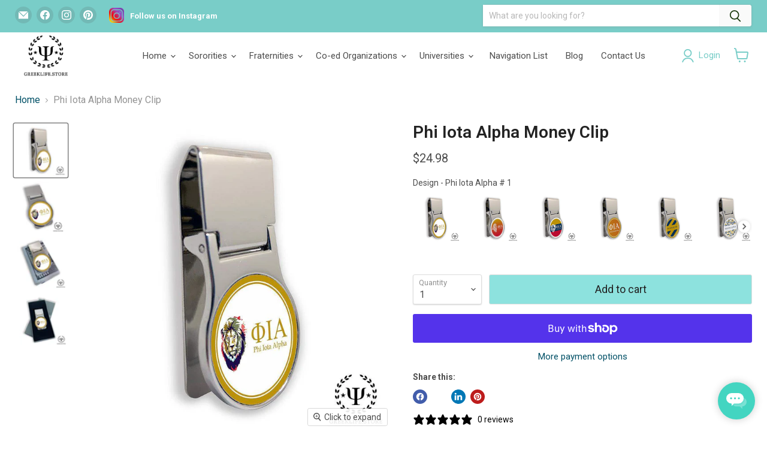

--- FILE ---
content_type: text/html; charset=utf-8
request_url: https://greeklife.store/products/phi-iota-alpha-money-clip
body_size: 76880
content:
<!doctype html>
<html class="no-js no-touch" lang="en">
<head>
<!-- Google Tag Manager -->
<script>(function(w,d,s,l,i){w[l]=w[l]||[];w[l].push({'gtm.start':
new Date().getTime(),event:'gtm.js'});var f=d.getElementsByTagName(s)[0],
j=d.createElement(s),dl=l!='dataLayer'?'&l='+l:'';j.async=true;j.src=
'https://www.googletagmanager.com/gtm.js?id='+i+dl;f.parentNode.insertBefore(j,f);
})(window,document,'script','dataLayer','GTM-NG9VZL7Q');</script>
<!-- End Google Tag Manager -->
<script>
/**
  * Last Update: 19 Mar 2025
  */
  
  (function() {
      class Ultimate_Shopify_DataLayer {
        constructor() {
          window.dataLayer = window.dataLayer || []; 
          
          // use a prefix of events name
          this.eventPrefix = '';

          //Keep the value false to get non-formatted product ID
          this.formattedItemId = true; 

          // data schema
          this.dataSchema = {
            ecommerce: {
                show: true
            },
            dynamicRemarketing: {
                show: false,
                business_vertical: 'retail'
            }
          }

          // add to wishlist selectors
          this.addToWishListSelectors = {
            'addWishListIcon': '',
            'gridItemSelector': '',
            'productLinkSelector': 'a[href*="/products/"]'
          }

          // quick view selectors
          this.quickViewSelector = {
            'quickViewElement': '',
            'gridItemSelector': '',
            'productLinkSelector': 'a[href*="/products/"]'
          }

          // mini cart button selector
          this.miniCartButton = [
            'a[href="/cart"]', 
          ];
          this.miniCartAppersOn = 'click';


          // begin checkout buttons/links selectors
          this.beginCheckoutButtons = [
            'input[name="checkout"]',
            'button[name="checkout"]',
            'a[href="/checkout"]',
            '.additional-checkout-buttons',
          ];

          // direct checkout button selector
          this.shopifyDirectCheckoutButton = [
            '.shopify-payment-button'
          ]

          //Keep the value true if Add to Cart redirects to the cart page
          this.isAddToCartRedirect = false;
          
          // keep the value false if cart items increment/decrement/remove refresh page 
          this.isAjaxCartIncrementDecrement = true;
          

          // Caution: Do not modify anything below this line, as it may result in it not functioning correctly.
          this.cart = {"note":null,"attributes":{},"original_total_price":0,"total_price":0,"total_discount":0,"total_weight":0.0,"item_count":0,"items":[],"requires_shipping":false,"currency":"USD","items_subtotal_price":0,"cart_level_discount_applications":[],"checkout_charge_amount":0}
          this.countryCode = "US";
          this.storeURL = "https://greeklife.store";
          localStorage.setItem('shopCountryCode', this.countryCode);
          this.collectData(); 
          this.itemsList = [];
        }

        updateCart() {
          fetch("/cart.js")
          .then((response) => response.json())
          .then((data) => {
            this.cart = data;
          });
        }

       debounce(delay) {         
          let timeoutId;
          return function(func) {
            const context = this;
            const args = arguments;
            
            clearTimeout(timeoutId);
            
            timeoutId = setTimeout(function() {
              func.apply(context, args);
            }, delay);
          };
        }

        eventConsole(eventName, eventData) {
          const css1 = 'background: red; color: #fff; font-size: normal; border-radius: 3px 0 0 3px; padding: 3px 4px;';
          const css2 = 'background-color: blue; color: #fff; font-size: normal; border-radius: 0 3px 3px 0; padding: 3px 4px;';
          console.log('%cGTM DataLayer Event:%c' + eventName, css1, css2, eventData);
        }

        collectData() { 
            this.customerData();
            this.ajaxRequestData();
            this.searchPageData();
            this.miniCartData();
            this.beginCheckoutData();
  
            
  
            
              this.productSinglePage();
            
  
            
            
            this.addToWishListData();
            this.quickViewData();
            this.selectItemData(); 
            this.formData();
            this.phoneClickData();
            this.emailClickData();
            this.loginRegisterData();
        }        

        //logged-in customer data 
        customerData() {
            const currentUser = {};
            

            if (currentUser.email) {
              currentUser.hash_email = "e3b0c44298fc1c149afbf4c8996fb92427ae41e4649b934ca495991b7852b855"
            }

            if (currentUser.phone) {
              currentUser.hash_phone = "e3b0c44298fc1c149afbf4c8996fb92427ae41e4649b934ca495991b7852b855"
            }

            window.dataLayer = window.dataLayer || [];
            dataLayer.push({
              customer: currentUser
            });
        }

        // add_to_cart, remove_from_cart, search
        ajaxRequestData() {
          const self = this;
          
          // handle non-ajax add to cart
          if(this.isAddToCartRedirect) {
            document.addEventListener('submit', function(event) {
              const addToCartForm = event.target.closest('form[action="/cart/add"]');
              if(addToCartForm) {
                event.preventDefault();
                
                const formData = new FormData(addToCartForm);
            
                fetch(window.Shopify.routes.root + 'cart/add.js', {
                  method: 'POST',
                  body: formData
                })
                .then(response => {
                    window.location.href = "/cart";
                })
                .catch((error) => {
                  console.error('Error:', error);
                });
              }
            });
          }
          
          // fetch
          let originalFetch = window.fetch;
          let debounce = this.debounce(800);
          
          window.fetch = function () {
            return originalFetch.apply(this, arguments).then((response) => {
              if (response.ok) {
                let cloneResponse = response.clone();
                let requestURL = arguments[0]['url'] || arguments[0];
                
                if(/.*\/search\/?.*\?.*q=.+/.test(requestURL) && !requestURL.includes('&requestFrom=uldt')) {   
                  const queryString = requestURL.split('?')[1];
                  const urlParams = new URLSearchParams(queryString);
                  const search_term = urlParams.get("q");

                  debounce(function() {
                    fetch(`${self.storeURL}/search/suggest.json?q=${search_term}&resources[type]=product&requestFrom=uldt`)
                      .then(res => res.json())
                      .then(function(data) {
                            const products = data.resources.results.products;
                            if(products.length) {
                              const fetchRequests = products.map(product =>
                                fetch(`${self.storeURL}/${product.url.split('?')[0]}.js`)
                                  .then(response => response.json())
                                  .catch(error => console.error('Error fetching:', error))
                              );

                              Promise.all(fetchRequests)
                                .then(products => {
                                    const items = products.map((product) => {
                                      return {
                                        product_id: product.id,
                                        product_title: product.title,
                                        variant_id: product.variants[0].id,
                                        variant_title: product.variants[0].title,
                                        vendor: product.vendor,
                                        total_discount: 0,
                                        final_price: product.price_min,
                                        product_type: product.type, 
                                        quantity: 1
                                      }
                                    });

                                    self.ecommerceDataLayer('search', {search_term, items});
                                })
                            }else {
                              self.ecommerceDataLayer('search', {search_term, items: []});
                            }
                      });
                  });
                }
                else if (requestURL.includes("/cart/add")) {
                  cloneResponse.text().then((text) => {
                    let data = JSON.parse(text);

                    if(data.items && Array.isArray(data.items)) {
                      data.items.forEach(function(item) {
                         self.ecommerceDataLayer('add_to_cart', {items: [item]});
                      })
                    } else {
                      self.ecommerceDataLayer('add_to_cart', {items: [data]});
                    }
                    self.updateCart();
                  });
                }else if(requestURL.includes("/cart/change") || requestURL.includes("/cart/update")) {
                  
                   cloneResponse.text().then((text) => {
                     
                    let newCart = JSON.parse(text);
                    let newCartItems = newCart.items;
                    let oldCartItems = self.cart.items;

                    for(let i = 0; i < oldCartItems.length; i++) {
                      let item = oldCartItems[i];
                      let newItem = newCartItems.find(newItems => newItems.id === item.id);


                      if(newItem) {

                        if(newItem.quantity > item.quantity) {
                          // cart item increment
                          let quantity = (newItem.quantity - item.quantity);
                          let updatedItem = {...item, quantity}
                          self.ecommerceDataLayer('add_to_cart', {items: [updatedItem]});
                          self.updateCart(); 

                        }else if(newItem.quantity < item.quantity) {
                          // cart item decrement
                          let quantity = (item.quantity - newItem.quantity);
                          let updatedItem = {...item, quantity}
                          self.ecommerceDataLayer('remove_from_cart', {items: [updatedItem]});
                          self.updateCart(); 
                        }
                        

                      }else {
                        self.ecommerceDataLayer('remove_from_cart', {items: [item]});
                        self.updateCart(); 
                      }
                    }
                     
                  });
                }
              }
              return response;
            });
          }
          // end fetch 


          //xhr
          var origXMLHttpRequest = XMLHttpRequest;
          XMLHttpRequest = function() {
            var requestURL;
    
            var xhr = new origXMLHttpRequest();
            var origOpen = xhr.open;
            var origSend = xhr.send;
            
            // Override the `open` function.
            xhr.open = function(method, url) {
                requestURL = url;
                return origOpen.apply(this, arguments);
            };
    
    
            xhr.send = function() {
    
                // Only proceed if the request URL matches what we're looking for.
                if (requestURL.includes("/cart/add") || requestURL.includes("/cart/change") || /.*\/search\/?.*\?.*q=.+/.test(requestURL)) {
        
                    xhr.addEventListener('load', function() {
                        if (xhr.readyState === 4) {
                            if (xhr.status >= 200 && xhr.status < 400) { 

                              if(/.*\/search\/?.*\?.*q=.+/.test(requestURL) && !requestURL.includes('&requestFrom=uldt')) {
                                const queryString = requestURL.split('?')[1];
                                const urlParams = new URLSearchParams(queryString);
                                const search_term = urlParams.get("q");

                                debounce(function() {
                                    fetch(`${self.storeURL}/search/suggest.json?q=${search_term}&resources[type]=product&requestFrom=uldt`)
                                      .then(res => res.json())
                                      .then(function(data) {
                                            const products = data.resources.results.products;
                                            if(products.length) {
                                              const fetchRequests = products.map(product =>
                                                fetch(`${self.storeURL}/${product.url.split('?')[0]}.js`)
                                                  .then(response => response.json())
                                                  .catch(error => console.error('Error fetching:', error))
                                              );
                
                                              Promise.all(fetchRequests)
                                                .then(products => {
                                                    const items = products.map((product) => {
                                                      return {
                                                        product_id: product.id,
                                                        product_title: product.title,
                                                        variant_id: product.variants[0].id,
                                                        variant_title: product.variants[0].title,
                                                        vendor: product.vendor,
                                                        total_discount: 0,
                                                        final_price: product.price_min,
                                                        product_type: product.type, 
                                                        quantity: 1
                                                      }
                                                    });
                
                                                    self.ecommerceDataLayer('search', {search_term, items});
                                                })
                                            }else {
                                              self.ecommerceDataLayer('search', {search_term, items: []});
                                            }
                                      });
                                  });

                              }

                              else if(requestURL.includes("/cart/add")) {
                                  const data = JSON.parse(xhr.responseText);

                                  if(data.items && Array.isArray(data.items)) {
                                    data.items.forEach(function(item) {
                                        self.ecommerceDataLayer('add_to_cart', {items: [item]});
                                      })
                                  } else {
                                    self.ecommerceDataLayer('add_to_cart', {items: [data]});
                                  }
                                  self.updateCart();
                                 
                               }else if(requestURL.includes("/cart/change")) {
                                 
                                  const newCart = JSON.parse(xhr.responseText);
                                  const newCartItems = newCart.items;
                                  let oldCartItems = self.cart.items;
              
                                  for(let i = 0; i < oldCartItems.length; i++) {
                                    let item = oldCartItems[i];
                                    let newItem = newCartItems.find(newItems => newItems.id === item.id);
              
              
                                    if(newItem) {
                                      if(newItem.quantity > item.quantity) {
                                        // cart item increment
                                        let quantity = (newItem.quantity - item.quantity);
                                        let updatedItem = {...item, quantity}
                                        self.ecommerceDataLayer('add_to_cart', {items: [updatedItem]});
                                        self.updateCart(); 
              
                                      }else if(newItem.quantity < item.quantity) {
                                        // cart item decrement
                                        let quantity = (item.quantity - newItem.quantity);
                                        let updatedItem = {...item, quantity}
                                        self.ecommerceDataLayer('remove_from_cart', {items: [updatedItem]});
                                        self.updateCart(); 
                                      }
                                      
              
                                    }else {
                                      self.ecommerceDataLayer('remove_from_cart', {items: [item]});
                                      self.updateCart(); 
                                    }
                                  }
                               }          
                            }
                        }
                    });
                }
    
                return origSend.apply(this, arguments);
            };
    
            return xhr;
          }; 
          //end xhr
        }

        // search event from search page
        searchPageData() {
          const self = this;
          let pageUrl = window.location.href;
          
          if(/.+\/search\?.*\&?q=.+/.test(pageUrl)) {   
            const queryString = pageUrl.split('?')[1];
            const urlParams = new URLSearchParams(queryString);
            const search_term = urlParams.get("q");
                
            fetch(`https://greeklife.store/search/suggest.json?q=${search_term}&resources[type]=product&requestFrom=uldt`)
            .then(res => res.json())
            .then(function(data) {
                  const products = data.resources.results.products;
                  if(products.length) {
                    const fetchRequests = products.map(product =>
                      fetch(`${self.storeURL}/${product.url.split('?')[0]}.js`)
                        .then(response => response.json())
                        .catch(error => console.error('Error fetching:', error))
                    );
                    Promise.all(fetchRequests)
                    .then(products => {
                        const items = products.map((product) => {
                            return {
                            product_id: product.id,
                            product_title: product.title,
                            variant_id: product.variants[0].id,
                            variant_title: product.variants[0].title,
                            vendor: product.vendor,
                            total_discount: 0,
                            final_price: product.price_min,
                            product_type: product.type, 
                            quantity: 1
                            }
                        });

                        self.ecommerceDataLayer('search', {search_term, items});
                    });
                  }else {
                    self.ecommerceDataLayer('search', {search_term, items: []});
                  }
            });
          }
        }

        // view_cart
        miniCartData() {
          if(this.miniCartButton.length) {
            let self = this;
            if(this.miniCartAppersOn === 'hover') {
              this.miniCartAppersOn = 'mouseenter';
            }
            this.miniCartButton.forEach((selector) => {
              let miniCartButtons = document.querySelectorAll(selector);
              miniCartButtons.forEach((miniCartButton) => {
                  miniCartButton.addEventListener(self.miniCartAppersOn, () => {
                    self.ecommerceDataLayer('view_cart', self.cart);
                  });
              })
            });
          }
        }

        // begin_checkout
        beginCheckoutData() {
          let self = this;
          document.addEventListener('pointerdown', (event) => {
            let targetElement = event.target.closest(self.beginCheckoutButtons.join(', '));
            if(targetElement) {
              self.ecommerceDataLayer('begin_checkout', self.cart);
            }
          });
        }

        // view_cart, add_to_cart, remove_from_cart
        viewCartPageData() {
          
          this.ecommerceDataLayer('view_cart', this.cart);

          //if cart quantity chagne reload page 
          if(!this.isAjaxCartIncrementDecrement) {
            const self = this;
            document.addEventListener('pointerdown', (event) => {
              const target = event.target.closest('a[href*="/cart/change?"]');
              if(target) {
                const linkUrl = target.getAttribute('href');
                const queryString = linkUrl.split("?")[1];
                const urlParams = new URLSearchParams(queryString);
                const newQuantity = urlParams.get("quantity");
                const line = urlParams.get("line");
                const cart_id = urlParams.get("id");
        
                
                if(newQuantity && (line || cart_id)) {
                  let item = line ? {...self.cart.items[line - 1]} : self.cart.items.find(item => item.key === cart_id);
        
                  let event = 'add_to_cart';
                  if(newQuantity < item.quantity) {
                    event = 'remove_from_cart';
                  }
        
                  let quantity = Math.abs(newQuantity - item.quantity);
                  item['quantity'] = quantity;
        
                  self.ecommerceDataLayer(event, {items: [item]});
                }
              }
            });
          }
        }

        productSinglePage() {
        
          const item = {
              product_id: 7197084090416,
              variant_id: 40764852371504,
              product_title: "Phi Iota Alpha Money Clip",
              line_level_total_discount: 0,
              vendor: "greeklife.store",
              sku: "fs1375 - MCR",
              product_type: "",
              item_list_id: 279655612464,
              item_list_name: "All",
              
                variant_title: "Phi Iota Alpha # 1",
              
              final_price: 2498,
              quantity: 1
          };
          
          const variants = [{"id":40764852371504,"title":"Phi Iota Alpha # 1","option1":"Phi Iota Alpha # 1","option2":null,"option3":null,"sku":"fs1375 - MCR","requires_shipping":true,"taxable":true,"featured_image":{"id":31318153756720,"product_id":7197084090416,"position":5,"created_at":"2023-02-22T13:24:32-05:00","updated_at":"2025-02-09T06:59:49-05:00","alt":null,"width":1000,"height":1000,"src":"\/\/greeklife.store\/cdn\/shop\/products\/fs1375-PhiIotaAlpha_39a3ba46-7ab7-4832-a8b8-94b80a391dd6.jpg?v=1739102389","variant_ids":[40764852371504]},"available":true,"name":"Phi Iota Alpha Money Clip - Phi Iota Alpha # 1","public_title":"Phi Iota Alpha # 1","options":["Phi Iota Alpha # 1"],"price":2498,"weight":0,"compare_at_price":null,"inventory_quantity":45,"inventory_management":"shopify","inventory_policy":"deny","barcode":null,"featured_media":{"alt":null,"id":23770991132720,"position":5,"preview_image":{"aspect_ratio":1.0,"height":1000,"width":1000,"src":"\/\/greeklife.store\/cdn\/shop\/products\/fs1375-PhiIotaAlpha_39a3ba46-7ab7-4832-a8b8-94b80a391dd6.jpg?v=1739102389"}},"requires_selling_plan":false,"selling_plan_allocations":[]},{"id":40764852404272,"title":"Phi Iota Alpha # 2","option1":"Phi Iota Alpha # 2","option2":null,"option3":null,"sku":"fs1376 - MCR","requires_shipping":true,"taxable":true,"featured_image":{"id":31318153527344,"product_id":7197084090416,"position":1,"created_at":"2023-02-22T13:24:25-05:00","updated_at":"2025-02-09T06:59:45-05:00","alt":null,"width":1000,"height":1000,"src":"\/\/greeklife.store\/cdn\/shop\/products\/fs1376-PhiIotaAlpha_4a25eab3-5207-47c7-a6eb-34c8b95c1e6f.jpg?v=1739102385","variant_ids":[40764852404272]},"available":true,"name":"Phi Iota Alpha Money Clip - Phi Iota Alpha # 2","public_title":"Phi Iota Alpha # 2","options":["Phi Iota Alpha # 2"],"price":2498,"weight":0,"compare_at_price":null,"inventory_quantity":45,"inventory_management":"shopify","inventory_policy":"deny","barcode":null,"featured_media":{"alt":null,"id":23770990739504,"position":1,"preview_image":{"aspect_ratio":1.0,"height":1000,"width":1000,"src":"\/\/greeklife.store\/cdn\/shop\/products\/fs1376-PhiIotaAlpha_4a25eab3-5207-47c7-a6eb-34c8b95c1e6f.jpg?v=1739102385"}},"requires_selling_plan":false,"selling_plan_allocations":[]},{"id":40764852437040,"title":"Phi Iota Alpha # 3","option1":"Phi Iota Alpha # 3","option2":null,"option3":null,"sku":"fs1377 - MCR","requires_shipping":true,"taxable":true,"featured_image":{"id":31318153953328,"product_id":7197084090416,"position":9,"created_at":"2023-02-22T13:24:41-05:00","updated_at":"2025-02-09T06:59:52-05:00","alt":null,"width":1000,"height":1000,"src":"\/\/greeklife.store\/cdn\/shop\/products\/fs1377-PhiIotaAlpha_572ea378-f63f-40d6-8aa3-17dd1495f752.jpg?v=1739102392","variant_ids":[40764852437040]},"available":true,"name":"Phi Iota Alpha Money Clip - Phi Iota Alpha # 3","public_title":"Phi Iota Alpha # 3","options":["Phi Iota Alpha # 3"],"price":2498,"weight":0,"compare_at_price":null,"inventory_quantity":45,"inventory_management":"shopify","inventory_policy":"deny","barcode":null,"featured_media":{"alt":null,"id":23770991525936,"position":9,"preview_image":{"aspect_ratio":1.0,"height":1000,"width":1000,"src":"\/\/greeklife.store\/cdn\/shop\/products\/fs1377-PhiIotaAlpha_572ea378-f63f-40d6-8aa3-17dd1495f752.jpg?v=1739102392"}},"requires_selling_plan":false,"selling_plan_allocations":[]},{"id":40764852469808,"title":"Phi Iota Alpha # 4","option1":"Phi Iota Alpha # 4","option2":null,"option3":null,"sku":"fs1378 - MCR","requires_shipping":true,"taxable":true,"featured_image":{"id":31318154084400,"product_id":7197084090416,"position":13,"created_at":"2023-02-22T13:24:49-05:00","updated_at":"2025-02-09T07:00:00-05:00","alt":null,"width":1000,"height":1000,"src":"\/\/greeklife.store\/cdn\/shop\/products\/fs1378-PhiIotaAlpha_11c1cc68-242b-4fa8-ac04-ac2f7f168f67.jpg?v=1739102400","variant_ids":[40764852469808]},"available":true,"name":"Phi Iota Alpha Money Clip - Phi Iota Alpha # 4","public_title":"Phi Iota Alpha # 4","options":["Phi Iota Alpha # 4"],"price":2498,"weight":0,"compare_at_price":null,"inventory_quantity":45,"inventory_management":"shopify","inventory_policy":"deny","barcode":null,"featured_media":{"alt":null,"id":23770991689776,"position":13,"preview_image":{"aspect_ratio":1.0,"height":1000,"width":1000,"src":"\/\/greeklife.store\/cdn\/shop\/products\/fs1378-PhiIotaAlpha_11c1cc68-242b-4fa8-ac04-ac2f7f168f67.jpg?v=1739102400"}},"requires_selling_plan":false,"selling_plan_allocations":[]},{"id":40764852502576,"title":"Phi Iota Alpha # 5","option1":"Phi Iota Alpha # 5","option2":null,"option3":null,"sku":"fs1379 - MCR","requires_shipping":true,"taxable":true,"featured_image":{"id":31318154248240,"product_id":7197084090416,"position":17,"created_at":"2023-02-22T13:24:59-05:00","updated_at":"2025-02-09T07:00:04-05:00","alt":null,"width":1000,"height":1000,"src":"\/\/greeklife.store\/cdn\/shop\/products\/fs1379-PhiIotaAlpha_b7b4aa20-8d10-4e88-9d2e-7ee39b2472fd.jpg?v=1739102404","variant_ids":[40764852502576]},"available":true,"name":"Phi Iota Alpha Money Clip - Phi Iota Alpha # 5","public_title":"Phi Iota Alpha # 5","options":["Phi Iota Alpha # 5"],"price":2498,"weight":0,"compare_at_price":null,"inventory_quantity":45,"inventory_management":"shopify","inventory_policy":"deny","barcode":null,"featured_media":{"alt":null,"id":23770991919152,"position":17,"preview_image":{"aspect_ratio":1.0,"height":1000,"width":1000,"src":"\/\/greeklife.store\/cdn\/shop\/products\/fs1379-PhiIotaAlpha_b7b4aa20-8d10-4e88-9d2e-7ee39b2472fd.jpg?v=1739102404"}},"requires_selling_plan":false,"selling_plan_allocations":[]},{"id":40764852535344,"title":"Phi Iota Alpha # 6","option1":"Phi Iota Alpha # 6","option2":null,"option3":null,"sku":"fs1380 - MCR","requires_shipping":true,"taxable":true,"featured_image":{"id":31318154608688,"product_id":7197084090416,"position":21,"created_at":"2023-02-22T13:25:09-05:00","updated_at":"2025-02-09T07:00:07-05:00","alt":null,"width":1000,"height":1000,"src":"\/\/greeklife.store\/cdn\/shop\/products\/fs1380-PhiIotaAlpha_8015c531-31d2-4758-9961-4458994a645a.jpg?v=1739102407","variant_ids":[40764852535344]},"available":true,"name":"Phi Iota Alpha Money Clip - Phi Iota Alpha # 6","public_title":"Phi Iota Alpha # 6","options":["Phi Iota Alpha # 6"],"price":2498,"weight":0,"compare_at_price":null,"inventory_quantity":45,"inventory_management":"shopify","inventory_policy":"deny","barcode":null,"featured_media":{"alt":null,"id":23770992476208,"position":21,"preview_image":{"aspect_ratio":1.0,"height":1000,"width":1000,"src":"\/\/greeklife.store\/cdn\/shop\/products\/fs1380-PhiIotaAlpha_8015c531-31d2-4758-9961-4458994a645a.jpg?v=1739102407"}},"requires_selling_plan":false,"selling_plan_allocations":[]},{"id":40764854894640,"title":"Phi Iota Alpha # 7","option1":"Phi Iota Alpha # 7","option2":null,"option3":null,"sku":"fs1381f - MCR","requires_shipping":true,"taxable":true,"featured_image":{"id":31318156410928,"product_id":7197084090416,"position":25,"created_at":"2023-02-22T13:25:17-05:00","updated_at":"2025-02-09T07:00:10-05:00","alt":null,"width":1000,"height":1000,"src":"\/\/greeklife.store\/cdn\/shop\/products\/fs1381f-PhiIotaAlpha_297702d8-1928-489f-97b9-3f48ca0c107a.jpg?v=1739102410","variant_ids":[40764854894640]},"available":true,"name":"Phi Iota Alpha Money Clip - Phi Iota Alpha # 7","public_title":"Phi Iota Alpha # 7","options":["Phi Iota Alpha # 7"],"price":2498,"weight":0,"compare_at_price":null,"inventory_quantity":45,"inventory_management":"shopify","inventory_policy":"deny","barcode":"","featured_media":{"alt":null,"id":23770994180144,"position":25,"preview_image":{"aspect_ratio":1.0,"height":1000,"width":1000,"src":"\/\/greeklife.store\/cdn\/shop\/products\/fs1381f-PhiIotaAlpha_297702d8-1928-489f-97b9-3f48ca0c107a.jpg?v=1739102410"}},"requires_selling_plan":false,"selling_plan_allocations":[]},{"id":40764854927408,"title":"Phi Iota Alpha # 8","option1":"Phi Iota Alpha # 8","option2":null,"option3":null,"sku":"fs1382f - MCR","requires_shipping":true,"taxable":true,"featured_image":{"id":31318156738608,"product_id":7197084090416,"position":29,"created_at":"2023-02-22T13:25:26-05:00","updated_at":"2025-02-09T07:00:13-05:00","alt":null,"width":1000,"height":1000,"src":"\/\/greeklife.store\/cdn\/shop\/products\/fs1382f-PhiIotaAlpha_43c14cbb-f873-4c03-8be2-53a3f6fb9aee.jpg?v=1739102413","variant_ids":[40764854927408]},"available":true,"name":"Phi Iota Alpha Money Clip - Phi Iota Alpha # 8","public_title":"Phi Iota Alpha # 8","options":["Phi Iota Alpha # 8"],"price":2498,"weight":0,"compare_at_price":null,"inventory_quantity":45,"inventory_management":"shopify","inventory_policy":"deny","barcode":"","featured_media":{"alt":null,"id":23770994901040,"position":29,"preview_image":{"aspect_ratio":1.0,"height":1000,"width":1000,"src":"\/\/greeklife.store\/cdn\/shop\/products\/fs1382f-PhiIotaAlpha_43c14cbb-f873-4c03-8be2-53a3f6fb9aee.jpg?v=1739102413"}},"requires_selling_plan":false,"selling_plan_allocations":[]},{"id":40764854960176,"title":"Phi Iota Alpha # 9","option1":"Phi Iota Alpha # 9","option2":null,"option3":null,"sku":"fs1383f - MCR","requires_shipping":true,"taxable":true,"featured_image":{"id":31318157033520,"product_id":7197084090416,"position":33,"created_at":"2023-02-22T13:25:34-05:00","updated_at":"2025-02-09T07:00:16-05:00","alt":null,"width":1000,"height":1000,"src":"\/\/greeklife.store\/cdn\/shop\/products\/fs1383f-PhiIotaAlpha_abe7c937-0197-46e9-adb8-23df6b063e01.jpg?v=1739102416","variant_ids":[40764854960176]},"available":true,"name":"Phi Iota Alpha Money Clip - Phi Iota Alpha # 9","public_title":"Phi Iota Alpha # 9","options":["Phi Iota Alpha # 9"],"price":2498,"weight":0,"compare_at_price":null,"inventory_quantity":45,"inventory_management":"shopify","inventory_policy":"deny","barcode":"","featured_media":{"alt":null,"id":23770995130416,"position":33,"preview_image":{"aspect_ratio":1.0,"height":1000,"width":1000,"src":"\/\/greeklife.store\/cdn\/shop\/products\/fs1383f-PhiIotaAlpha_abe7c937-0197-46e9-adb8-23df6b063e01.jpg?v=1739102416"}},"requires_selling_plan":false,"selling_plan_allocations":[]},{"id":40764854992944,"title":"Phi Iota Alpha # 10","option1":"Phi Iota Alpha # 10","option2":null,"option3":null,"sku":"fs1384f - MCR","requires_shipping":true,"taxable":true,"featured_image":{"id":31318157459504,"product_id":7197084090416,"position":37,"created_at":"2023-02-22T13:25:45-05:00","updated_at":"2025-02-09T07:00:20-05:00","alt":null,"width":1000,"height":1000,"src":"\/\/greeklife.store\/cdn\/shop\/products\/fs1384f-PhiIotaAlpha_42c6e71f-c530-4d54-84ab-eb063a04173e.jpg?v=1739102420","variant_ids":[40764854992944]},"available":true,"name":"Phi Iota Alpha Money Clip - Phi Iota Alpha # 10","public_title":"Phi Iota Alpha # 10","options":["Phi Iota Alpha # 10"],"price":2498,"weight":0,"compare_at_price":null,"inventory_quantity":45,"inventory_management":"shopify","inventory_policy":"deny","barcode":"","featured_media":{"alt":null,"id":23770995556400,"position":37,"preview_image":{"aspect_ratio":1.0,"height":1000,"width":1000,"src":"\/\/greeklife.store\/cdn\/shop\/products\/fs1384f-PhiIotaAlpha_42c6e71f-c530-4d54-84ab-eb063a04173e.jpg?v=1739102420"}},"requires_selling_plan":false,"selling_plan_allocations":[]},{"id":40764855025712,"title":"Phi Iota Alpha # 11","option1":"Phi Iota Alpha # 11","option2":null,"option3":null,"sku":"fs1385 - MCR","requires_shipping":true,"taxable":true,"featured_image":{"id":31318157492272,"product_id":7197084090416,"position":41,"created_at":"2023-02-22T13:25:50-05:00","updated_at":"2025-02-09T07:00:23-05:00","alt":null,"width":1000,"height":1000,"src":"\/\/greeklife.store\/cdn\/shop\/products\/fs1385-PhiIotaAlpha_328fd316-f616-442d-87e8-76fc70420a82.jpg?v=1739102423","variant_ids":[40764855025712]},"available":true,"name":"Phi Iota Alpha Money Clip - Phi Iota Alpha # 11","public_title":"Phi Iota Alpha # 11","options":["Phi Iota Alpha # 11"],"price":2498,"weight":0,"compare_at_price":null,"inventory_quantity":45,"inventory_management":"shopify","inventory_policy":"deny","barcode":"","featured_media":{"alt":null,"id":23770995720240,"position":41,"preview_image":{"aspect_ratio":1.0,"height":1000,"width":1000,"src":"\/\/greeklife.store\/cdn\/shop\/products\/fs1385-PhiIotaAlpha_328fd316-f616-442d-87e8-76fc70420a82.jpg?v=1739102423"}},"requires_selling_plan":false,"selling_plan_allocations":[]}]
          this.ecommerceDataLayer('view_item', {items: [item]});

          if(this.shopifyDirectCheckoutButton.length) {
              let self = this;
              document.addEventListener('pointerdown', (event) => {  
                let target = event.target;
                let checkoutButton = event.target.closest(this.shopifyDirectCheckoutButton.join(', '));

                if(checkoutButton && (variants || self.quickViewVariants)) {

                    let checkoutForm = checkoutButton.closest('form[action*="/cart/add"]');
                    if(checkoutForm) {

                        let variant_id = null;
                        let varientInput = checkoutForm.querySelector('input[name="id"]');
                        let varientIdFromURL = new URLSearchParams(window.location.search).get('variant');
                        let firstVarientId = item.variant_id;

                        if(varientInput) {
                          variant_id = parseInt(varientInput.value);
                        }else if(varientIdFromURL) {
                          variant_id = varientIdFromURL;
                        }else if(firstVarientId) {
                          variant_id = firstVarientId;
                        }

                        if(variant_id) {
                            variant_id = parseInt(variant_id);

                            let quantity = 1;
                            let quantitySelector = checkoutForm.getAttribute('id');
                            if(quantitySelector) {
                              let quentityInput = document.querySelector('input[name="quantity"][form="'+quantitySelector+'"]');
                              if(quentityInput) {
                                  quantity = +quentityInput.value;
                              }
                            }
                          
                            if(variant_id) {
                                let variant = variants.find(item => item.id === +variant_id);
                                if(variant && item) {
                                    variant_id
                                    item['variant_id'] = variant_id;
                                    item['variant_title'] = variant.title;
                                    item['final_price'] = variant.price;
                                    item['quantity'] = quantity;
                                    
                                    self.ecommerceDataLayer('add_to_cart', {items: [item]});
                                    self.ecommerceDataLayer('begin_checkout', {items: [item]});
                                }else if(self.quickViewedItem) {                                  
                                  let variant = self.quickViewVariants.find(item => item.id === +variant_id);
                                  if(variant) {
                                    self.quickViewedItem['variant_id'] = variant_id;
                                    self.quickViewedItem['variant_title'] = variant.title;
                                    self.quickViewedItem['final_price'] = parseFloat(variant.price) * 100;
                                    self.quickViewedItem['quantity'] = quantity;
                                    
                                    self.ecommerceDataLayer('add_to_cart', {items: [self.quickViewedItem]});
                                    self.ecommerceDataLayer('begin_checkout', {items: [self.quickViewedItem]});
                                    
                                  }
                                }
                            }
                        }
                    }

                }
              }); 
          }
          
          
        }

        collectionsPageData() {
          var ecommerce = {
            'items': [
              
              ]
          };

          this.itemsList = ecommerce.items;
          ecommerce['item_list_id'] = null
          ecommerce['item_list_name'] = null

          this.ecommerceDataLayer('view_item_list', ecommerce);
        }
        
        
        // add to wishlist
        addToWishListData() {
          if(this.addToWishListSelectors && this.addToWishListSelectors.addWishListIcon) {
            const self = this;
            document.addEventListener('pointerdown', (event) => {
              let target = event.target;
              
              if(target.closest(self.addToWishListSelectors.addWishListIcon)) {
                let pageULR = window.location.href.replace(/\?.+/, '');
                let requestURL = undefined;
          
                if(/\/products\/[^/]+$/.test(pageULR)) {
                  requestURL = pageULR;
                } else if(self.addToWishListSelectors.gridItemSelector && self.addToWishListSelectors.productLinkSelector) {
                  let itemElement = target.closest(self.addToWishListSelectors.gridItemSelector);
                  if(itemElement) {
                    let linkElement = itemElement.querySelector(self.addToWishListSelectors.productLinkSelector); 
                    if(linkElement) {
                      let link = linkElement.getAttribute('href').replace(/\?.+/g, '');
                      if(link && /\/products\/[^/]+$/.test(link)) {
                        requestURL = link;
                      }
                    }
                  }
                }

                if(requestURL) {
                  fetch(requestURL + '.json')
                    .then(res => res.json())
                    .then(result => {
                      let data = result.product;                    
                      if(data) {
                        let dataLayerData = {
                          product_id: data.id,
                            variant_id: data.variants[0].id,
                            product_title: data.title,
                          quantity: 1,
                          final_price: parseFloat(data.variants[0].price) * 100,
                          total_discount: 0,
                          product_type: data.product_type,
                          vendor: data.vendor,
                          variant_title: (data.variants[0].title !== 'Default Title') ? data.variants[0].title : undefined,
                          sku: data.variants[0].sku,
                        }

                        self.ecommerceDataLayer('add_to_wishlist', {items: [dataLayerData]});
                      }
                    });
                }
              }
            });
          }
        }

        quickViewData() {
          if(this.quickViewSelector.quickViewElement && this.quickViewSelector.gridItemSelector && this.quickViewSelector.productLinkSelector) {
            const self = this;
            document.addEventListener('pointerdown', (event) => {
              let target = event.target;
              if(target.closest(self.quickViewSelector.quickViewElement)) {
                let requestURL = undefined;
                let itemElement = target.closest(this.quickViewSelector.gridItemSelector );
                
                if(itemElement) {
                  let linkElement = itemElement.querySelector(self.quickViewSelector.productLinkSelector); 
                  if(linkElement) {
                    let link = linkElement.getAttribute('href').replace(/\?.+/g, '');
                    if(link && /\/products\/[^/]+$/.test(link)) {
                      requestURL = link;
                    }
                  }
                }   
                
                if(requestURL) {
                    fetch(requestURL + '.json')
                      .then(res => res.json())
                      .then(result => {
                        let data = result.product;                    
                        if(data) {
                          let dataLayerData = {
                            product_id: data.id,
                            variant_id: data.variants[0].id,
                            product_title: data.title,
                            quantity: 1,
                            final_price: parseFloat(data.variants[0].price) * 100,
                            total_discount: 0,
                            product_type: data.product_type,
                            vendor: data.vendor,
                            variant_title: (data.variants[0].title !== 'Default Title') ? data.variants[0].title : undefined,
                            sku: data.variants[0].sku,
                          }
  
                          self.ecommerceDataLayer('view_item', {items: [dataLayerData]});
                          self.quickViewVariants = data.variants;
                          self.quickViewedItem = dataLayerData;
                        }
                      });
                  }
              }
            });

            
          }
        }

        // select_item events
        selectItemData() {
          
          const self = this;
          const items = this.itemsList;

          

          // select item on varient change
          document.addEventListener('variant:change', function(event) {            
            const product_id = event.detail.product.id;
            const variant_id = event.detail.variant.id;
            const vendor = event.detail.product.vendor; 
            const variant_title = event.detail.variant.public_title;
            const product_title = event.detail.product.title;
            const final_price = event.detail.variant.price;
            const product_type = event.detail.product.type;

             const item = {
                product_id: product_id,
                product_title: product_title,
                variant_id: variant_id,
                variant_title: variant_title,
                vendor: vendor,
                final_price: final_price,
                product_type: product_type, 
                quantity: 1
             }
            
             self.ecommerceDataLayer('select_item', {items: [item]});
          });
        }

        // all ecommerce events
        ecommerceDataLayer(event, data) {
          const self = this;
          dataLayer.push({ 'ecommerce': null });
          const dataLayerData = {
            "event": this.eventPrefix + event,
            'ecommerce': {
               'currency': this.cart.currency,
               'items': data.items.map((item, index) => {
                 const dataLayerItem = {
                    'index': index,
                    'item_id': this.formattedItemId  ? `shopify_${this.countryCode}_${item.product_id}_${item.variant_id}` : item.product_id.toString(),
                    'product_id': item.product_id.toString(),
                    'variant_id': item.variant_id.toString(),
                    'item_name': item.product_title,
                    'quantity': item.quantity,
                    'price': +((item.final_price / 100).toFixed(2)),
                    'discount': item.total_discount ? +((item.total_discount / 100).toFixed(2)) : 0 
                }

                if(item.product_type) {
                  dataLayerItem['item_category'] = item.product_type;
                }
                
                if(item.vendor) {
                  dataLayerItem['item_brand'] = item.vendor;
                }
               
                if(item.variant_title && item.variant_title !== 'Default Title') {
                  dataLayerItem['item_variant'] = item.variant_title;
                }
              
                if(item.sku) {
                  dataLayerItem['sku'] = item.sku;
                }

                if(item.item_list_name) {
                  dataLayerItem['item_list_name'] = item.item_list_name;
                }

                if(item.item_list_id) {
                  dataLayerItem['item_list_id'] = item.item_list_id.toString()
                }

                return dataLayerItem;
              })
            }
          }

          if(data.total_price !== undefined) {
            dataLayerData['ecommerce']['value'] =  +((data.total_price / 100).toFixed(2));
          } else {
            dataLayerData['ecommerce']['value'] = +(dataLayerData['ecommerce']['items'].reduce((total, item) => total + (item.price * item.quantity), 0)).toFixed(2);
          }
          
          if(data.item_list_id) {
            dataLayerData['ecommerce']['item_list_id'] = data.item_list_id;
          }
          
          if(data.item_list_name) {
            dataLayerData['ecommerce']['item_list_name'] = data.item_list_name;
          }

          if(data.search_term) {
            dataLayerData['search_term'] = data.search_term;
          }

          if(self.dataSchema.dynamicRemarketing && self.dataSchema.dynamicRemarketing.show) {
            dataLayer.push({ 'dynamicRemarketing': null });
            dataLayerData['dynamicRemarketing'] = {
                value: dataLayerData.ecommerce.value,
                items: dataLayerData.ecommerce.items.map(item => ({id: item.item_id, google_business_vertical: self.dataSchema.dynamicRemarketing.business_vertical}))
            }
          }

          if(!self.dataSchema.ecommerce ||  !self.dataSchema.ecommerce.show) {
            delete dataLayerData['ecommerce'];
          }

          dataLayer.push(dataLayerData);
          self.eventConsole(self.eventPrefix + event, dataLayerData);
        }

        
        // contact form submit & newsletters signup
        formData() {
          const self = this;
          document.addEventListener('submit', function(event) {

            let targetForm = event.target.closest('form[action^="/contact"]');


            if(targetForm) {
              const formData = {
                form_location: window.location.href,
                form_id: targetForm.getAttribute('id'),
                form_classes: targetForm.getAttribute('class')
              };
                            
              let formType = targetForm.querySelector('input[name="form_type"]');
              let inputs = targetForm.querySelectorAll("input:not([type=hidden]):not([type=submit]), textarea, select");
              
              inputs.forEach(function(input) {
                var inputName = input.name;
                var inputValue = input.value;
                
                if (inputName && inputValue) {
                  var matches = inputName.match(/\[(.*?)\]/);
                  if (matches && matches.length > 1) {
                     var fieldName = matches[1];
                     formData[fieldName] = input.value;
                  }
                }
              });
              
              if(formType && formType.value === 'customer') {
                dataLayer.push({ event: self.eventPrefix + 'newsletter_signup', ...formData});
                self.eventConsole(self.eventPrefix + 'newsletter_signup', { event: self.eventPrefix + 'newsletter_signup', ...formData});

              } else if(formType && formType.value === 'contact') {
                dataLayer.push({ event: self.eventPrefix + 'contact_form_submit', ...formData});
                self.eventConsole(self.eventPrefix + 'contact_form_submit', { event: self.eventPrefix + 'contact_form_submit', ...formData});
              }
            }
          });

        }

        // phone_number_click event
        phoneClickData() {
          const self = this; 
          document.addEventListener('click', function(event) {
            let target = event.target.closest('a[href^="tel:"]');
            if(target) {
              let phone_number = target.getAttribute('href').replace('tel:', '');
              let eventData = {
                event: self.eventPrefix + 'phone_number_click',
                page_location: window.location.href,
                link_classes: target.getAttribute('class'),
                link_id: target.getAttribute('id'),
                phone_number
              }

              dataLayer.push(eventData);
              this.eventConsole(self.eventPrefix + 'phone_number_click', eventData);
            }
          });
        }
  
        // email_click event
        emailClickData() {
          const self = this; 
          document.addEventListener('click', function(event) {
            let target = event.target.closest('a[href^="mailto:"]');
            if(target) {
              let email_address = target.getAttribute('href').replace('mailto:', '');
              let eventData = {
                event: self.eventPrefix + 'email_click',
                page_location: window.location.href,
                link_classes: target.getAttribute('class'),
                link_id: target.getAttribute('id'),
                email_address
              }

              dataLayer.push(eventData);
              this.eventConsole(self.eventPrefix + 'email_click', eventData);
            }
          });
        }

        //login register 
        loginRegisterData() {
          
          const self = this; 
          let isTrackedLogin = false;
          let isTrackedRegister = false;
          
          if(window.location.href.includes('/account/login')) {
            document.addEventListener('submit', function(e) {
              const loginForm = e.target.closest('[action="/account/login"]');
              if(loginForm && !isTrackedLogin) {
                  const eventData = {
                    event: self.eventPrefix + 'login'
                  }
                  isTrackedLogin = true;
                  dataLayer.push(eventData);
                  self.eventConsole(self.eventPrefix + 'login', eventData);
              }
            });
          }

          if(window.location.href.includes('/account/register')) {
            document.addEventListener('submit', function(e) {
              const registerForm = e.target.closest('[action="/account"]');
              if(registerForm && !isTrackedRegister) {
                  const eventData = {
                    event: self.eventPrefix + 'sign_up'
                  }
                
                  isTrackedRegister = true;
                  dataLayer.push(eventData);
                  self.eventConsole(self.eventPrefix + 'sign_up', eventData);
              }
            });
          }
        }
      } 
      // end Ultimate_Shopify_DataLayer

      document.addEventListener('DOMContentLoaded', function() {
        try{
          new Ultimate_Shopify_DataLayer();
        }catch(error) {
          console.log(error);
        }
      });
    
  })();
</script>

    
	<!-- Added by AVADA SEO Suite -->
	
	<!-- /Added by AVADA SEO Suite -->
    <!-- starapps_core_start -->
<!-- This code is automatically managed by StarApps Studio -->
<!-- Please contact support@starapps.studio for any help -->
<!-- File location: snippets/starapps-core.liquid -->


    
<!-- starapps_core_end -->

    <script>
      window.Store = window.Store || {};
      window.Store.id = 22957331;
    </script>
    <meta charset="utf-8">
    <meta http-equiv="x-ua-compatible" content="IE=edge">

    <link rel="preconnect" href="https://cdn.shopify.com">
    <link rel="preconnect" href="https://fonts.shopifycdn.com">
    <link rel="preconnect" href="https://v.shopify.com">
    <link rel="preconnect" href="https://cdn.shopifycloud.com">

    <link href="//greeklife.store/cdn/shop/t/103/assets/slick.aio.min.css?v=140793374406650021581740774087" rel="stylesheet" type="text/css" media="all" />
    <link href="//greeklife.store/cdn/shop/t/103/assets/slick-theme.aio.min.css?v=159622671321196066741740774087" rel="stylesheet" type="text/css" media="all" />
    <link href="//greeklife.store/cdn/shop/t/103/assets/custom_style.aio.min.css?v=11869903546598117441740774087" rel="stylesheet" type="text/css" media="all" />

    <title>Phi Iota Alpha Money Clip — GreekLife.Store</title>

    
      <meta name="description" content="Show your pride with Phi Iota Alpha Money Clip. Stand out from the crowd with designs available exclusively from GreekLife.Store. Check reviews and buy Phi Iota Alpha Money Clip today, it might be gone tomorrow.">
    

    
      <link rel="shortcut icon" href="//greeklife.store/cdn/shop/files/logo_black_square_32x32.png?v=1614297751" type="image/png">
    

    
      <link rel="canonical" href="https://greeklife.store/products/phi-iota-alpha-money-clip">
    

    <meta name="viewport" content="width=device-width">

    
    





<meta property="og:site_name" content="GreekLife.Store">
<meta property="og:url" content="https://greeklife.store/products/phi-iota-alpha-money-clip">
<meta property="og:title" content="Phi Iota Alpha Money Clip">
<meta property="og:type" content="product">
<meta property="og:description" content="Show your pride with Phi Iota Alpha Money Clip. Stand out from the crowd with designs available exclusively from GreekLife.Store. Check reviews and buy Phi Iota Alpha Money Clip today, it might be gone tomorrow.">




    
    
    

    
    
    <meta
      property="og:image"
      content="https://greeklife.store/cdn/shop/products/fs1376-PhiIotaAlpha_4a25eab3-5207-47c7-a6eb-34c8b95c1e6f_1200x1200.jpg?v=1739102385"
    />
    <meta
      property="og:image:secure_url"
      content="https://greeklife.store/cdn/shop/products/fs1376-PhiIotaAlpha_4a25eab3-5207-47c7-a6eb-34c8b95c1e6f_1200x1200.jpg?v=1739102385"
    />
    <meta property="og:image:width" content="1200" />
    <meta property="og:image:height" content="1200" />
    
    
    <meta property="og:image:alt" content="Social media image" />
  












<meta name="twitter:title" content="Phi Iota Alpha Money Clip">
<meta name="twitter:description" content="Show your pride with Phi Iota Alpha Money Clip. Stand out from the crowd with designs available exclusively from GreekLife.Store. Check reviews and buy Phi Iota Alpha Money Clip today, it might be gone tomorrow.">


    
    
    
      
      
      <meta name="twitter:card" content="summary">
    
    
    <meta
      property="twitter:image"
      content="https://greeklife.store/cdn/shop/products/fs1376-PhiIotaAlpha_4a25eab3-5207-47c7-a6eb-34c8b95c1e6f_1200x1200_crop_center.jpg?v=1739102385"
    />
    <meta property="twitter:image:width" content="1200" />
    <meta property="twitter:image:height" content="1200" />
    
    
    <meta property="twitter:image:alt" content="Social media image" />
  



    <link rel="preload" href="" as="font" crossorigin="anonymous">
    <link rel="preload" as="style" href="//greeklife.store/cdn/shop/t/103/assets/theme.aio.min.css?v=105161296440835605121747886366">

    <script>window.performance && window.performance.mark && window.performance.mark('shopify.content_for_header.start');</script><meta name="google-site-verification" content="kf2i_lEXuntEvO-qtvRCrdOUB7Pv4CPJNK1I-nOhC-Q">
<meta name="google-site-verification" content="pScJAidxE6TOsHt1-La8jkbR-PveWwL--hyNUEx23m8">
<meta name="google-site-verification" content="AOH1cp8MOE8eewd6JVCl0_iKoEacUp5XfUq4YgGhDD8">
<meta name="facebook-domain-verification" content="6ov7ppxqaxb3ig0y1iwaivc5itgbju">
<meta id="shopify-digital-wallet" name="shopify-digital-wallet" content="/22957331/digital_wallets/dialog">
<meta name="shopify-checkout-api-token" content="aabbbe8bb1c4c6113b966a26f7fe3e46">
<meta id="in-context-paypal-metadata" data-shop-id="22957331" data-venmo-supported="false" data-environment="production" data-locale="en_US" data-paypal-v4="true" data-currency="USD">
<link rel="alternate" type="application/json+oembed" href="https://greeklife.store/products/phi-iota-alpha-money-clip.oembed">
<script async="async" src="/checkouts/internal/preloads.js?locale=en-US"></script>
<link rel="preconnect" href="https://shop.app" crossorigin="anonymous">
<script async="async" src="https://shop.app/checkouts/internal/preloads.js?locale=en-US&shop_id=22957331" crossorigin="anonymous"></script>
<script id="apple-pay-shop-capabilities" type="application/json">{"shopId":22957331,"countryCode":"US","currencyCode":"USD","merchantCapabilities":["supports3DS"],"merchantId":"gid:\/\/shopify\/Shop\/22957331","merchantName":"GreekLife.Store","requiredBillingContactFields":["postalAddress","email"],"requiredShippingContactFields":["postalAddress","email"],"shippingType":"shipping","supportedNetworks":["visa","masterCard","amex","discover","elo","jcb"],"total":{"type":"pending","label":"GreekLife.Store","amount":"1.00"},"shopifyPaymentsEnabled":true,"supportsSubscriptions":true}</script>
<script id="shopify-features" type="application/json">{"accessToken":"aabbbe8bb1c4c6113b966a26f7fe3e46","betas":["rich-media-storefront-analytics"],"domain":"greeklife.store","predictiveSearch":true,"shopId":22957331,"locale":"en"}</script>
<script>var Shopify = Shopify || {};
Shopify.shop = "greeklife-store.myshopify.com";
Shopify.locale = "en";
Shopify.currency = {"active":"USD","rate":"1.0"};
Shopify.country = "US";
Shopify.theme = {"name":"LAST Copy of Avada SEO - 2025-01-25","id":130680553520,"schema_name":"Empire","schema_version":"11.1.2","theme_store_id":null,"role":"main"};
Shopify.theme.handle = "null";
Shopify.theme.style = {"id":null,"handle":null};
Shopify.cdnHost = "greeklife.store/cdn";
Shopify.routes = Shopify.routes || {};
Shopify.routes.root = "/";</script>
<script type="module">!function(o){(o.Shopify=o.Shopify||{}).modules=!0}(window);</script>
<script>!function(o){function n(){var o=[];function n(){o.push(Array.prototype.slice.apply(arguments))}return n.q=o,n}var t=o.Shopify=o.Shopify||{};t.loadFeatures=n(),t.autoloadFeatures=n()}(window);</script>
<script>
  window.ShopifyPay = window.ShopifyPay || {};
  window.ShopifyPay.apiHost = "shop.app\/pay";
  window.ShopifyPay.redirectState = null;
</script>
<script id="shop-js-analytics" type="application/json">{"pageType":"product"}</script>
<script defer="defer" async type="module" src="//greeklife.store/cdn/shopifycloud/shop-js/modules/v2/client.init-shop-cart-sync_BT-GjEfc.en.esm.js"></script>
<script defer="defer" async type="module" src="//greeklife.store/cdn/shopifycloud/shop-js/modules/v2/chunk.common_D58fp_Oc.esm.js"></script>
<script defer="defer" async type="module" src="//greeklife.store/cdn/shopifycloud/shop-js/modules/v2/chunk.modal_xMitdFEc.esm.js"></script>
<script type="module">
  await import("//greeklife.store/cdn/shopifycloud/shop-js/modules/v2/client.init-shop-cart-sync_BT-GjEfc.en.esm.js");
await import("//greeklife.store/cdn/shopifycloud/shop-js/modules/v2/chunk.common_D58fp_Oc.esm.js");
await import("//greeklife.store/cdn/shopifycloud/shop-js/modules/v2/chunk.modal_xMitdFEc.esm.js");

  window.Shopify.SignInWithShop?.initShopCartSync?.({"fedCMEnabled":true,"windoidEnabled":true});

</script>
<script>
  window.Shopify = window.Shopify || {};
  if (!window.Shopify.featureAssets) window.Shopify.featureAssets = {};
  window.Shopify.featureAssets['shop-js'] = {"shop-cart-sync":["modules/v2/client.shop-cart-sync_DZOKe7Ll.en.esm.js","modules/v2/chunk.common_D58fp_Oc.esm.js","modules/v2/chunk.modal_xMitdFEc.esm.js"],"init-fed-cm":["modules/v2/client.init-fed-cm_B6oLuCjv.en.esm.js","modules/v2/chunk.common_D58fp_Oc.esm.js","modules/v2/chunk.modal_xMitdFEc.esm.js"],"shop-cash-offers":["modules/v2/client.shop-cash-offers_D2sdYoxE.en.esm.js","modules/v2/chunk.common_D58fp_Oc.esm.js","modules/v2/chunk.modal_xMitdFEc.esm.js"],"shop-login-button":["modules/v2/client.shop-login-button_QeVjl5Y3.en.esm.js","modules/v2/chunk.common_D58fp_Oc.esm.js","modules/v2/chunk.modal_xMitdFEc.esm.js"],"pay-button":["modules/v2/client.pay-button_DXTOsIq6.en.esm.js","modules/v2/chunk.common_D58fp_Oc.esm.js","modules/v2/chunk.modal_xMitdFEc.esm.js"],"shop-button":["modules/v2/client.shop-button_DQZHx9pm.en.esm.js","modules/v2/chunk.common_D58fp_Oc.esm.js","modules/v2/chunk.modal_xMitdFEc.esm.js"],"avatar":["modules/v2/client.avatar_BTnouDA3.en.esm.js"],"init-windoid":["modules/v2/client.init-windoid_CR1B-cfM.en.esm.js","modules/v2/chunk.common_D58fp_Oc.esm.js","modules/v2/chunk.modal_xMitdFEc.esm.js"],"init-shop-for-new-customer-accounts":["modules/v2/client.init-shop-for-new-customer-accounts_C_vY_xzh.en.esm.js","modules/v2/client.shop-login-button_QeVjl5Y3.en.esm.js","modules/v2/chunk.common_D58fp_Oc.esm.js","modules/v2/chunk.modal_xMitdFEc.esm.js"],"init-shop-email-lookup-coordinator":["modules/v2/client.init-shop-email-lookup-coordinator_BI7n9ZSv.en.esm.js","modules/v2/chunk.common_D58fp_Oc.esm.js","modules/v2/chunk.modal_xMitdFEc.esm.js"],"init-shop-cart-sync":["modules/v2/client.init-shop-cart-sync_BT-GjEfc.en.esm.js","modules/v2/chunk.common_D58fp_Oc.esm.js","modules/v2/chunk.modal_xMitdFEc.esm.js"],"shop-toast-manager":["modules/v2/client.shop-toast-manager_DiYdP3xc.en.esm.js","modules/v2/chunk.common_D58fp_Oc.esm.js","modules/v2/chunk.modal_xMitdFEc.esm.js"],"init-customer-accounts":["modules/v2/client.init-customer-accounts_D9ZNqS-Q.en.esm.js","modules/v2/client.shop-login-button_QeVjl5Y3.en.esm.js","modules/v2/chunk.common_D58fp_Oc.esm.js","modules/v2/chunk.modal_xMitdFEc.esm.js"],"init-customer-accounts-sign-up":["modules/v2/client.init-customer-accounts-sign-up_iGw4briv.en.esm.js","modules/v2/client.shop-login-button_QeVjl5Y3.en.esm.js","modules/v2/chunk.common_D58fp_Oc.esm.js","modules/v2/chunk.modal_xMitdFEc.esm.js"],"shop-follow-button":["modules/v2/client.shop-follow-button_CqMgW2wH.en.esm.js","modules/v2/chunk.common_D58fp_Oc.esm.js","modules/v2/chunk.modal_xMitdFEc.esm.js"],"checkout-modal":["modules/v2/client.checkout-modal_xHeaAweL.en.esm.js","modules/v2/chunk.common_D58fp_Oc.esm.js","modules/v2/chunk.modal_xMitdFEc.esm.js"],"shop-login":["modules/v2/client.shop-login_D91U-Q7h.en.esm.js","modules/v2/chunk.common_D58fp_Oc.esm.js","modules/v2/chunk.modal_xMitdFEc.esm.js"],"lead-capture":["modules/v2/client.lead-capture_BJmE1dJe.en.esm.js","modules/v2/chunk.common_D58fp_Oc.esm.js","modules/v2/chunk.modal_xMitdFEc.esm.js"],"payment-terms":["modules/v2/client.payment-terms_Ci9AEqFq.en.esm.js","modules/v2/chunk.common_D58fp_Oc.esm.js","modules/v2/chunk.modal_xMitdFEc.esm.js"]};
</script>
<script>(function() {
  var isLoaded = false;
  function asyncLoad() {
    if (isLoaded) return;
    isLoaded = true;
    var urls = ["\/\/cdn.ywxi.net\/js\/partner-shopify.js?shop=greeklife-store.myshopify.com","\/\/cdn.shopify.com\/proxy\/8d2a7cbf608c1accbff0a744e91e3f371dec525825df19731586973233e68012\/bingshoppingtool-t2app-prod.trafficmanager.net\/uet\/tracking_script?shop=greeklife-store.myshopify.com\u0026sp-cache-control=cHVibGljLCBtYXgtYWdlPTkwMA","https:\/\/cdn1.avada.io\/flying-pages\/module.js?shop=greeklife-store.myshopify.com","https:\/\/seo.apps.avada.io\/avada-seo-installed.js?shop=greeklife-store.myshopify.com","\/\/cdn.shopify.com\/proxy\/42d533efff19a5a188170512445fffb02d153562dbeb1a81528cad59756eb7cf\/api.goaffpro.com\/loader.js?shop=greeklife-store.myshopify.com\u0026sp-cache-control=cHVibGljLCBtYXgtYWdlPTkwMA","\/\/cdn.shopify.com\/proxy\/d5c128c867d014f1aad7436e60f2fd45a065d3412217a24a51632a095aeb4cdf\/static.cdn.printful.com\/static\/js\/external\/shopify-product-customizer.js?v=0.28\u0026shop=greeklife-store.myshopify.com\u0026sp-cache-control=cHVibGljLCBtYXgtYWdlPTkwMA"];
    for (var i = 0; i < urls.length; i++) {
      var s = document.createElement('script');
      s.type = 'text/javascript';
      s.async = true;
      s.src = urls[i];
      var x = document.getElementsByTagName('script')[0];
      x.parentNode.insertBefore(s, x);
    }
  };
  if(window.attachEvent) {
    window.attachEvent('onload', asyncLoad);
  } else {
    window.addEventListener('load', asyncLoad, false);
  }
})();</script>
<script id="__st">var __st={"a":22957331,"offset":-18000,"reqid":"519abd0e-426d-415a-bcad-1144fb7bb608-1769035864","pageurl":"greeklife.store\/products\/phi-iota-alpha-money-clip","u":"5f08c62f5e61","p":"product","rtyp":"product","rid":7197084090416};</script>
<script>window.ShopifyPaypalV4VisibilityTracking = true;</script>
<script id="captcha-bootstrap">!function(){'use strict';const t='contact',e='account',n='new_comment',o=[[t,t],['blogs',n],['comments',n],[t,'customer']],c=[[e,'customer_login'],[e,'guest_login'],[e,'recover_customer_password'],[e,'create_customer']],r=t=>t.map((([t,e])=>`form[action*='/${t}']:not([data-nocaptcha='true']) input[name='form_type'][value='${e}']`)).join(','),a=t=>()=>t?[...document.querySelectorAll(t)].map((t=>t.form)):[];function s(){const t=[...o],e=r(t);return a(e)}const i='password',u='form_key',d=['recaptcha-v3-token','g-recaptcha-response','h-captcha-response',i],f=()=>{try{return window.sessionStorage}catch{return}},m='__shopify_v',_=t=>t.elements[u];function p(t,e,n=!1){try{const o=window.sessionStorage,c=JSON.parse(o.getItem(e)),{data:r}=function(t){const{data:e,action:n}=t;return t[m]||n?{data:e,action:n}:{data:t,action:n}}(c);for(const[e,n]of Object.entries(r))t.elements[e]&&(t.elements[e].value=n);n&&o.removeItem(e)}catch(o){console.error('form repopulation failed',{error:o})}}const l='form_type',E='cptcha';function T(t){t.dataset[E]=!0}const w=window,h=w.document,L='Shopify',v='ce_forms',y='captcha';let A=!1;((t,e)=>{const n=(g='f06e6c50-85a8-45c8-87d0-21a2b65856fe',I='https://cdn.shopify.com/shopifycloud/storefront-forms-hcaptcha/ce_storefront_forms_captcha_hcaptcha.v1.5.2.iife.js',D={infoText:'Protected by hCaptcha',privacyText:'Privacy',termsText:'Terms'},(t,e,n)=>{const o=w[L][v],c=o.bindForm;if(c)return c(t,g,e,D).then(n);var r;o.q.push([[t,g,e,D],n]),r=I,A||(h.body.append(Object.assign(h.createElement('script'),{id:'captcha-provider',async:!0,src:r})),A=!0)});var g,I,D;w[L]=w[L]||{},w[L][v]=w[L][v]||{},w[L][v].q=[],w[L][y]=w[L][y]||{},w[L][y].protect=function(t,e){n(t,void 0,e),T(t)},Object.freeze(w[L][y]),function(t,e,n,w,h,L){const[v,y,A,g]=function(t,e,n){const i=e?o:[],u=t?c:[],d=[...i,...u],f=r(d),m=r(i),_=r(d.filter((([t,e])=>n.includes(e))));return[a(f),a(m),a(_),s()]}(w,h,L),I=t=>{const e=t.target;return e instanceof HTMLFormElement?e:e&&e.form},D=t=>v().includes(t);t.addEventListener('submit',(t=>{const e=I(t);if(!e)return;const n=D(e)&&!e.dataset.hcaptchaBound&&!e.dataset.recaptchaBound,o=_(e),c=g().includes(e)&&(!o||!o.value);(n||c)&&t.preventDefault(),c&&!n&&(function(t){try{if(!f())return;!function(t){const e=f();if(!e)return;const n=_(t);if(!n)return;const o=n.value;o&&e.removeItem(o)}(t);const e=Array.from(Array(32),(()=>Math.random().toString(36)[2])).join('');!function(t,e){_(t)||t.append(Object.assign(document.createElement('input'),{type:'hidden',name:u})),t.elements[u].value=e}(t,e),function(t,e){const n=f();if(!n)return;const o=[...t.querySelectorAll(`input[type='${i}']`)].map((({name:t})=>t)),c=[...d,...o],r={};for(const[a,s]of new FormData(t).entries())c.includes(a)||(r[a]=s);n.setItem(e,JSON.stringify({[m]:1,action:t.action,data:r}))}(t,e)}catch(e){console.error('failed to persist form',e)}}(e),e.submit())}));const S=(t,e)=>{t&&!t.dataset[E]&&(n(t,e.some((e=>e===t))),T(t))};for(const o of['focusin','change'])t.addEventListener(o,(t=>{const e=I(t);D(e)&&S(e,y())}));const B=e.get('form_key'),M=e.get(l),P=B&&M;t.addEventListener('DOMContentLoaded',(()=>{const t=y();if(P)for(const e of t)e.elements[l].value===M&&p(e,B);[...new Set([...A(),...v().filter((t=>'true'===t.dataset.shopifyCaptcha))])].forEach((e=>S(e,t)))}))}(h,new URLSearchParams(w.location.search),n,t,e,['guest_login'])})(!0,!0)}();</script>
<script integrity="sha256-4kQ18oKyAcykRKYeNunJcIwy7WH5gtpwJnB7kiuLZ1E=" data-source-attribution="shopify.loadfeatures" defer="defer" src="//greeklife.store/cdn/shopifycloud/storefront/assets/storefront/load_feature-a0a9edcb.js" crossorigin="anonymous"></script>
<script crossorigin="anonymous" defer="defer" src="//greeklife.store/cdn/shopifycloud/storefront/assets/shopify_pay/storefront-65b4c6d7.js?v=20250812"></script>
<script data-source-attribution="shopify.dynamic_checkout.dynamic.init">var Shopify=Shopify||{};Shopify.PaymentButton=Shopify.PaymentButton||{isStorefrontPortableWallets:!0,init:function(){window.Shopify.PaymentButton.init=function(){};var t=document.createElement("script");t.src="https://greeklife.store/cdn/shopifycloud/portable-wallets/latest/portable-wallets.en.js",t.type="module",document.head.appendChild(t)}};
</script>
<script data-source-attribution="shopify.dynamic_checkout.buyer_consent">
  function portableWalletsHideBuyerConsent(e){var t=document.getElementById("shopify-buyer-consent"),n=document.getElementById("shopify-subscription-policy-button");t&&n&&(t.classList.add("hidden"),t.setAttribute("aria-hidden","true"),n.removeEventListener("click",e))}function portableWalletsShowBuyerConsent(e){var t=document.getElementById("shopify-buyer-consent"),n=document.getElementById("shopify-subscription-policy-button");t&&n&&(t.classList.remove("hidden"),t.removeAttribute("aria-hidden"),n.addEventListener("click",e))}window.Shopify?.PaymentButton&&(window.Shopify.PaymentButton.hideBuyerConsent=portableWalletsHideBuyerConsent,window.Shopify.PaymentButton.showBuyerConsent=portableWalletsShowBuyerConsent);
</script>
<script>
  function portableWalletsCleanup(e){e&&e.src&&console.error("Failed to load portable wallets script "+e.src);var t=document.querySelectorAll("shopify-accelerated-checkout .shopify-payment-button__skeleton, shopify-accelerated-checkout-cart .wallet-cart-button__skeleton"),e=document.getElementById("shopify-buyer-consent");for(let e=0;e<t.length;e++)t[e].remove();e&&e.remove()}function portableWalletsNotLoadedAsModule(e){e instanceof ErrorEvent&&"string"==typeof e.message&&e.message.includes("import.meta")&&"string"==typeof e.filename&&e.filename.includes("portable-wallets")&&(window.removeEventListener("error",portableWalletsNotLoadedAsModule),window.Shopify.PaymentButton.failedToLoad=e,"loading"===document.readyState?document.addEventListener("DOMContentLoaded",window.Shopify.PaymentButton.init):window.Shopify.PaymentButton.init())}window.addEventListener("error",portableWalletsNotLoadedAsModule);
</script>

<script type="module" src="https://greeklife.store/cdn/shopifycloud/portable-wallets/latest/portable-wallets.en.js" onError="portableWalletsCleanup(this)" crossorigin="anonymous"></script>
<script nomodule>
  document.addEventListener("DOMContentLoaded", portableWalletsCleanup);
</script>

<link id="shopify-accelerated-checkout-styles" rel="stylesheet" media="screen" href="https://greeklife.store/cdn/shopifycloud/portable-wallets/latest/accelerated-checkout-backwards-compat.css" crossorigin="anonymous">
<style id="shopify-accelerated-checkout-cart">
        #shopify-buyer-consent {
  margin-top: 1em;
  display: inline-block;
  width: 100%;
}

#shopify-buyer-consent.hidden {
  display: none;
}

#shopify-subscription-policy-button {
  background: none;
  border: none;
  padding: 0;
  text-decoration: underline;
  font-size: inherit;
  cursor: pointer;
}

#shopify-subscription-policy-button::before {
  box-shadow: none;
}

      </style>

<script>window.performance && window.performance.mark && window.performance.mark('shopify.content_for_header.end');</script><script id="shop-promise-product" type="application/json">
  {
    "productId": "7197084090416",
    "variantId": "40764852371504"
  }
</script>
<script id="shop-promise-features" type="application/json">
  {
    "supportedPromiseBrands": ["buy_with_prime"],
    "f_b9ba94d16a7d18ccd91d68be01e37df6": false,
    "f_85e460659f2e1fdd04f763b1587427a4": false
  }
</script>
<script fetchpriority="high" defer="defer" src="https://greeklife.store/cdn/shopifycloud/shop-promise-pdp/prod/shop_promise_pdp.js?v=1" data-source-attribution="shopify.shop-promise-pdp" crossorigin="anonymous"></script>
<link rel="preload" href="https://static-na.payments-amazon.com/checkout.js" as="script">


    <link href="//greeklife.store/cdn/shop/t/103/assets/theme.aio.min.css?v=105161296440835605121747886366" rel="stylesheet" type="text/css" media="all" />

    
    <script>
      window.Theme = window.Theme || {};
window.Theme.version = '11.1.2';      window.Theme.name = 'Empire';
      window.Theme.routes = {
        "root_url": "/",
        "account_url": "/account",
        "account_login_url": "https://greeklife.store/customer_authentication/redirect?locale=en&region_country=US",
        "account_logout_url": "/account/logout",
        "account_register_url": "https://shopify.com/22957331/account?locale=en",
        "account_addresses_url": "/account/addresses",
        "collections_url": "/collections",
        "all_products_collection_url": "/collections/all",
        "search_url": "/search",
        "predictive_search_url": "/search/suggest",
        "cart_url": "/cart",
        "cart_add_url": "/cart/add",
        "cart_change_url": "/cart/change",
        "cart_clear_url": "/cart/clear",
        "product_recommendations_url": "/recommendations/products",
      };
    </script>
    

    <script>
    
    
    
    
    var gsf_conversion_data = {page_type : 'product', event : 'view_item', data : {product_data : [{variant_id : 40764852371504, product_id : 7197084090416, name : "Phi Iota Alpha Money Clip", price : "24.98", currency : "USD", sku : "fs1375 - MCR", brand : "greeklife.store", variant : "Phi Iota Alpha # 1", category : "", quantity : "50" }], total_price : "24.98", shop_currency : "USD"}};
    
</script>
  
    <script>var continuallySettings = { appID: "p7qynz336y4v" };</script>
<script src="https://cdn-app.continual.ly/js/embed/continually-embed.latest.min.js"></script>
	
	<!-- BEGIN app block: shopify://apps/klaviyo-email-marketing-sms/blocks/klaviyo-onsite-embed/2632fe16-c075-4321-a88b-50b567f42507 -->












  <script async src="https://static.klaviyo.com/onsite/js/U5fgZK/klaviyo.js?company_id=U5fgZK"></script>
  <script>!function(){if(!window.klaviyo){window._klOnsite=window._klOnsite||[];try{window.klaviyo=new Proxy({},{get:function(n,i){return"push"===i?function(){var n;(n=window._klOnsite).push.apply(n,arguments)}:function(){for(var n=arguments.length,o=new Array(n),w=0;w<n;w++)o[w]=arguments[w];var t="function"==typeof o[o.length-1]?o.pop():void 0,e=new Promise((function(n){window._klOnsite.push([i].concat(o,[function(i){t&&t(i),n(i)}]))}));return e}}})}catch(n){window.klaviyo=window.klaviyo||[],window.klaviyo.push=function(){var n;(n=window._klOnsite).push.apply(n,arguments)}}}}();</script>

  
    <script id="viewed_product">
      if (item == null) {
        var _learnq = _learnq || [];

        var MetafieldReviews = null
        var MetafieldYotpoRating = null
        var MetafieldYotpoCount = null
        var MetafieldLooxRating = null
        var MetafieldLooxCount = null
        var okendoProduct = null
        var okendoProductReviewCount = null
        var okendoProductReviewAverageValue = null
        try {
          // The following fields are used for Customer Hub recently viewed in order to add reviews.
          // This information is not part of __kla_viewed. Instead, it is part of __kla_viewed_reviewed_items
          MetafieldReviews = {};
          MetafieldYotpoRating = null
          MetafieldYotpoCount = null
          MetafieldLooxRating = null
          MetafieldLooxCount = null

          okendoProduct = null
          // If the okendo metafield is not legacy, it will error, which then requires the new json formatted data
          if (okendoProduct && 'error' in okendoProduct) {
            okendoProduct = null
          }
          okendoProductReviewCount = okendoProduct ? okendoProduct.reviewCount : null
          okendoProductReviewAverageValue = okendoProduct ? okendoProduct.reviewAverageValue : null
        } catch (error) {
          console.error('Error in Klaviyo onsite reviews tracking:', error);
        }

        var item = {
          Name: "Phi Iota Alpha Money Clip",
          ProductID: 7197084090416,
          Categories: ["All","Phi Iota Alpha","Spring Break Essentials","Travel \u0026 Accessories"],
          ImageURL: "https://greeklife.store/cdn/shop/products/fs1376-PhiIotaAlpha_4a25eab3-5207-47c7-a6eb-34c8b95c1e6f_grande.jpg?v=1739102385",
          URL: "https://greeklife.store/products/phi-iota-alpha-money-clip",
          Brand: "greeklife.store",
          Price: "$24.98",
          Value: "24.98",
          CompareAtPrice: "$0.00"
        };
        _learnq.push(['track', 'Viewed Product', item]);
        _learnq.push(['trackViewedItem', {
          Title: item.Name,
          ItemId: item.ProductID,
          Categories: item.Categories,
          ImageUrl: item.ImageURL,
          Url: item.URL,
          Metadata: {
            Brand: item.Brand,
            Price: item.Price,
            Value: item.Value,
            CompareAtPrice: item.CompareAtPrice
          },
          metafields:{
            reviews: MetafieldReviews,
            yotpo:{
              rating: MetafieldYotpoRating,
              count: MetafieldYotpoCount,
            },
            loox:{
              rating: MetafieldLooxRating,
              count: MetafieldLooxCount,
            },
            okendo: {
              rating: okendoProductReviewAverageValue,
              count: okendoProductReviewCount,
            }
          }
        }]);
      }
    </script>
  




  <script>
    window.klaviyoReviewsProductDesignMode = false
  </script>







<!-- END app block --><!-- BEGIN app block: shopify://apps/hotjar-install/blocks/global/2903e4ea-7615-463e-8b60-582f487dac4f -->
  <script>
    console.log('[Hotjar Install] Loaded Script from ID');
    (function(h,o,t,j,a,r){
      h.hj=h.hj||function(){(h.hj.q=h.hj.q||[]).push(arguments)};
      h._hjSettings={hjid:6425308,hjsv:6};
      a=o.getElementsByTagName('head')[0];
      r=o.createElement('script');r.async=1;
      r.src=t+h._hjSettings.hjid+j+h._hjSettings.hjsv;
      a.appendChild(r);
    })(window,document,'https://static.hotjar.com/c/hotjar-','.js?sv=');
  </script>



<!-- END app block --><!-- BEGIN app block: shopify://apps/avada-seo-suite/blocks/avada-seo/15507c6e-1aa3-45d3-b698-7e175e033440 --><script>
  window.AVADA_SEO_ENABLED = true;
</script><!-- BEGIN app snippet: avada-broken-link-manager --><!-- END app snippet --><!-- BEGIN app snippet: avada-seo-site --><meta name="google-site-verification" content="mNw8ORtJyBM7fOCAyAYDmua1VldHAe1TMq2_4kYII3s" /><meta name="" content="" /><meta name="" content="" /><meta name="p:domain_verify" content="e8135e639dc2a6c2d7a963afc35ee129" /><meta name="" content="" /><!-- END app snippet --><!-- BEGIN app snippet: avada-robot-onpage --><!-- Avada SEO Robot Onpage -->












<!-- END app snippet --><!-- BEGIN app snippet: avada-frequently-asked-questions -->







<!-- END app snippet --><!-- BEGIN app snippet: avada-custom-css --> <!-- BEGIN Avada SEO custom CSS END -->


<!-- END Avada SEO custom CSS END -->
<!-- END app snippet --><!-- BEGIN app snippet: avada-blog-posts-and-article --><!-- END app snippet --><!-- BEGIN app snippet: avada-homepage --><!-- END app snippet --><!-- BEGIN app snippet: avada-product-and-collection --><script>
    console.log('productAndCollection', {"selected":[],"handlingTimeMin":0,"priceValidUntil":"2030-01-01","handlingTimeMax":1,"priceValidUntilEnable":true,"status":true,"showShippingDetails":true,"transitTimeMin":0,"transitTimeMax":1,"price":0,"currency":"USD","applicableCountry":"US","returnPolicyCategory":"https:\/\/schema.org\/MerchantReturnFiniteReturnWindow","returnMethod":"https:\/\/schema.org\/ReturnByMail","returnFees":"https:\/\/schema.org\/FreeReturn","country":"BR","returnDay":60,"handlingTimeUnit":"DAY","transitTimeUnit":"DAY","showStockStatus":false});
  </script><script type="application/ld+json">
  {
    "@context": "https://schema.org",
    "@type": "ProductGroup",
    "@id": "https://greeklife.store/products/phi-iota-alpha-money-clip",
    "name": "Phi Iota Alpha Money Clip",
    "description": "• PREMIUM QUALITY MATERIAL: \nPhi Iota Alpha Custom Money Clip is made from die-cast metal.• DIMENSIONS: The Money Clip measures 2.2” x 0.8\/” W.As compared to fat bulk wallets, this slim and minimalist \nPhi Iota Alpha money clip could be fit compactly in your pocket. ON-MAGNETIC: Say goodbye to magnetic money clip and safely hold your credit cards and debit cards without damaging the magnetic stripe or chip.• IMPECCABLE GRAPHICS: \nPhi Iota Alpha Custom Money Clip features \nPhi Iota Alpha name, logo, and motto.• PERFECT ON THE GO ACCESSORY: Let everyone know how much pride you have for your \nPhi Iota Alpha. \nPhi Iota Alpha money clip is a stylish way to show your remarkable personality. Complete your style with \nPhi Iota Alpha money clip! • PERFECT GIFT: Perfect Gift for Any Man or Woman - Great For Travel, Card Holder, Wallet Substitute for holidays season or daily use."
,"productGroupID": "7197084090416","brand": {
        "@type": "Brand",
        "name": "greeklife.store"
      },"hasVariant": [{
          "@type": "Product","productGroupID": "7197084090416","sku": "fs1375 - MCR","image": "https://greeklife.store/cdn/shop/products/fs1375-PhiIotaAlpha_39a3ba46-7ab7-4832-a8b8-94b80a391dd6.jpg?v=1739102389"
          ,"name": "Phi Iota Alpha # 1 Phi Iota Alpha Money Clip"
          ,"description": "• PREMIUM QUALITY MATERIAL: \nPhi Iota Alpha Custom Money Clip is made from die-cast metal.• DIMENSIONS: The Money Clip measures 2.2” x 0.8\/” W.As compared to fat bulk wallets, this slim and minimalist \nPhi Iota Alpha money clip could be fit compactly in your pocket. ON-MAGNETIC: Say goodbye to magnetic money clip and safely hold your credit cards and debit cards without damaging the magnetic stripe or chip.• IMPECCABLE GRAPHICS: \nPhi Iota Alpha Custom Money Clip features \nPhi Iota Alpha name, logo, and motto.• PERFECT ON THE GO ACCESSORY: Let everyone know how much pride you have for your \nPhi Iota Alpha. \nPhi Iota Alpha money clip is a stylish way to show your remarkable personality. Complete your style with \nPhi Iota Alpha money clip! • PERFECT GIFT: Perfect Gift for Any Man or Woman - Great For Travel, Card Holder, Wallet Substitute for holidays season or daily use."
          
,"shippingDetails": {
            "@type": "OfferShippingDetails",
            "shippingRate": {
              "@type": "MonetaryAmount",
              "value": 0,
              "currency": "USD"
            },
            "shippingDestination": {
              "@type": "DefinedRegion",
              "addressCountry": "BR"
            },
            "deliveryTime": {
              "@type": "ShippingDeliveryTime",
              "handlingTime": {
                "@type": "QuantitativeValue",
                "minValue": 0,
                "maxValue": 1,
                "unitCode": "DAY"
              },
              "transitTime": {
                "@type": "QuantitativeValue",
                "minValue": 0,
                "maxValue": 1,
                "unitCode": "DAY"
              }
            }
          },"offers": {
            "@type": "Offer",
            "price": 24.98,
            "priceCurrency": "USD",
            "itemCondition": "https://schema.org/NewCondition","priceValidUntil": "2030-01-01","url": "https://greeklife.store/products/phi-iota-alpha-money-clip?variant=40764852371504","shippingDetails": {
              "@type": "OfferShippingDetails",
              "shippingRate": {
                "@type": "MonetaryAmount",
                "value": 0,
                "currency": "USD"
              },
              "shippingDestination": {
                "@type": "DefinedRegion",
                "addressCountry": "BR"
              },
              "deliveryTime": {
                "@type": "ShippingDeliveryTime",
                "handlingTime": {
                  "@type": "QuantitativeValue",
                  "minValue": 0,
                  "maxValue": 1,
                  "unitCode": "DAY"
                },
                "transitTime": {
                  "@type": "QuantitativeValue",
                  "minValue": 0,
                  "maxValue": 1,
                  "unitCode": "DAY"
                }
              }
            }}
        },{
          "@type": "Product","productGroupID": "7197084090416","sku": "fs1376 - MCR","image": "https://greeklife.store/cdn/shop/products/fs1376-PhiIotaAlpha_4a25eab3-5207-47c7-a6eb-34c8b95c1e6f.jpg?v=1739102385"
          ,"name": "Phi Iota Alpha # 2 Phi Iota Alpha Money Clip"
          ,"description": "• PREMIUM QUALITY MATERIAL: \nPhi Iota Alpha Custom Money Clip is made from die-cast metal.• DIMENSIONS: The Money Clip measures 2.2” x 0.8\/” W.As compared to fat bulk wallets, this slim and minimalist \nPhi Iota Alpha money clip could be fit compactly in your pocket. ON-MAGNETIC: Say goodbye to magnetic money clip and safely hold your credit cards and debit cards without damaging the magnetic stripe or chip.• IMPECCABLE GRAPHICS: \nPhi Iota Alpha Custom Money Clip features \nPhi Iota Alpha name, logo, and motto.• PERFECT ON THE GO ACCESSORY: Let everyone know how much pride you have for your \nPhi Iota Alpha. \nPhi Iota Alpha money clip is a stylish way to show your remarkable personality. Complete your style with \nPhi Iota Alpha money clip! • PERFECT GIFT: Perfect Gift for Any Man or Woman - Great For Travel, Card Holder, Wallet Substitute for holidays season or daily use."
          
,"shippingDetails": {
            "@type": "OfferShippingDetails",
            "shippingRate": {
              "@type": "MonetaryAmount",
              "value": 0,
              "currency": "USD"
            },
            "shippingDestination": {
              "@type": "DefinedRegion",
              "addressCountry": "BR"
            },
            "deliveryTime": {
              "@type": "ShippingDeliveryTime",
              "handlingTime": {
                "@type": "QuantitativeValue",
                "minValue": 0,
                "maxValue": 1,
                "unitCode": "DAY"
              },
              "transitTime": {
                "@type": "QuantitativeValue",
                "minValue": 0,
                "maxValue": 1,
                "unitCode": "DAY"
              }
            }
          },"offers": {
            "@type": "Offer",
            "price": 24.98,
            "priceCurrency": "USD",
            "itemCondition": "https://schema.org/NewCondition","priceValidUntil": "2030-01-01","url": "https://greeklife.store/products/phi-iota-alpha-money-clip?variant=40764852404272","shippingDetails": {
              "@type": "OfferShippingDetails",
              "shippingRate": {
                "@type": "MonetaryAmount",
                "value": 0,
                "currency": "USD"
              },
              "shippingDestination": {
                "@type": "DefinedRegion",
                "addressCountry": "BR"
              },
              "deliveryTime": {
                "@type": "ShippingDeliveryTime",
                "handlingTime": {
                  "@type": "QuantitativeValue",
                  "minValue": 0,
                  "maxValue": 1,
                  "unitCode": "DAY"
                },
                "transitTime": {
                  "@type": "QuantitativeValue",
                  "minValue": 0,
                  "maxValue": 1,
                  "unitCode": "DAY"
                }
              }
            }}
        },{
          "@type": "Product","productGroupID": "7197084090416","sku": "fs1377 - MCR","image": "https://greeklife.store/cdn/shop/products/fs1377-PhiIotaAlpha_572ea378-f63f-40d6-8aa3-17dd1495f752.jpg?v=1739102392"
          ,"name": "Phi Iota Alpha # 3 Phi Iota Alpha Money Clip"
          ,"description": "• PREMIUM QUALITY MATERIAL: \nPhi Iota Alpha Custom Money Clip is made from die-cast metal.• DIMENSIONS: The Money Clip measures 2.2” x 0.8\/” W.As compared to fat bulk wallets, this slim and minimalist \nPhi Iota Alpha money clip could be fit compactly in your pocket. ON-MAGNETIC: Say goodbye to magnetic money clip and safely hold your credit cards and debit cards without damaging the magnetic stripe or chip.• IMPECCABLE GRAPHICS: \nPhi Iota Alpha Custom Money Clip features \nPhi Iota Alpha name, logo, and motto.• PERFECT ON THE GO ACCESSORY: Let everyone know how much pride you have for your \nPhi Iota Alpha. \nPhi Iota Alpha money clip is a stylish way to show your remarkable personality. Complete your style with \nPhi Iota Alpha money clip! • PERFECT GIFT: Perfect Gift for Any Man or Woman - Great For Travel, Card Holder, Wallet Substitute for holidays season or daily use."
          
,"shippingDetails": {
            "@type": "OfferShippingDetails",
            "shippingRate": {
              "@type": "MonetaryAmount",
              "value": 0,
              "currency": "USD"
            },
            "shippingDestination": {
              "@type": "DefinedRegion",
              "addressCountry": "BR"
            },
            "deliveryTime": {
              "@type": "ShippingDeliveryTime",
              "handlingTime": {
                "@type": "QuantitativeValue",
                "minValue": 0,
                "maxValue": 1,
                "unitCode": "DAY"
              },
              "transitTime": {
                "@type": "QuantitativeValue",
                "minValue": 0,
                "maxValue": 1,
                "unitCode": "DAY"
              }
            }
          },"offers": {
            "@type": "Offer",
            "price": 24.98,
            "priceCurrency": "USD",
            "itemCondition": "https://schema.org/NewCondition","priceValidUntil": "2030-01-01","url": "https://greeklife.store/products/phi-iota-alpha-money-clip?variant=40764852437040","shippingDetails": {
              "@type": "OfferShippingDetails",
              "shippingRate": {
                "@type": "MonetaryAmount",
                "value": 0,
                "currency": "USD"
              },
              "shippingDestination": {
                "@type": "DefinedRegion",
                "addressCountry": "BR"
              },
              "deliveryTime": {
                "@type": "ShippingDeliveryTime",
                "handlingTime": {
                  "@type": "QuantitativeValue",
                  "minValue": 0,
                  "maxValue": 1,
                  "unitCode": "DAY"
                },
                "transitTime": {
                  "@type": "QuantitativeValue",
                  "minValue": 0,
                  "maxValue": 1,
                  "unitCode": "DAY"
                }
              }
            }}
        },{
          "@type": "Product","productGroupID": "7197084090416","sku": "fs1378 - MCR","image": "https://greeklife.store/cdn/shop/products/fs1378-PhiIotaAlpha_11c1cc68-242b-4fa8-ac04-ac2f7f168f67.jpg?v=1739102400"
          ,"name": "Phi Iota Alpha # 4 Phi Iota Alpha Money Clip"
          ,"description": "• PREMIUM QUALITY MATERIAL: \nPhi Iota Alpha Custom Money Clip is made from die-cast metal.• DIMENSIONS: The Money Clip measures 2.2” x 0.8\/” W.As compared to fat bulk wallets, this slim and minimalist \nPhi Iota Alpha money clip could be fit compactly in your pocket. ON-MAGNETIC: Say goodbye to magnetic money clip and safely hold your credit cards and debit cards without damaging the magnetic stripe or chip.• IMPECCABLE GRAPHICS: \nPhi Iota Alpha Custom Money Clip features \nPhi Iota Alpha name, logo, and motto.• PERFECT ON THE GO ACCESSORY: Let everyone know how much pride you have for your \nPhi Iota Alpha. \nPhi Iota Alpha money clip is a stylish way to show your remarkable personality. Complete your style with \nPhi Iota Alpha money clip! • PERFECT GIFT: Perfect Gift for Any Man or Woman - Great For Travel, Card Holder, Wallet Substitute for holidays season or daily use."
          
,"shippingDetails": {
            "@type": "OfferShippingDetails",
            "shippingRate": {
              "@type": "MonetaryAmount",
              "value": 0,
              "currency": "USD"
            },
            "shippingDestination": {
              "@type": "DefinedRegion",
              "addressCountry": "BR"
            },
            "deliveryTime": {
              "@type": "ShippingDeliveryTime",
              "handlingTime": {
                "@type": "QuantitativeValue",
                "minValue": 0,
                "maxValue": 1,
                "unitCode": "DAY"
              },
              "transitTime": {
                "@type": "QuantitativeValue",
                "minValue": 0,
                "maxValue": 1,
                "unitCode": "DAY"
              }
            }
          },"offers": {
            "@type": "Offer",
            "price": 24.98,
            "priceCurrency": "USD",
            "itemCondition": "https://schema.org/NewCondition","priceValidUntil": "2030-01-01","url": "https://greeklife.store/products/phi-iota-alpha-money-clip?variant=40764852469808","shippingDetails": {
              "@type": "OfferShippingDetails",
              "shippingRate": {
                "@type": "MonetaryAmount",
                "value": 0,
                "currency": "USD"
              },
              "shippingDestination": {
                "@type": "DefinedRegion",
                "addressCountry": "BR"
              },
              "deliveryTime": {
                "@type": "ShippingDeliveryTime",
                "handlingTime": {
                  "@type": "QuantitativeValue",
                  "minValue": 0,
                  "maxValue": 1,
                  "unitCode": "DAY"
                },
                "transitTime": {
                  "@type": "QuantitativeValue",
                  "minValue": 0,
                  "maxValue": 1,
                  "unitCode": "DAY"
                }
              }
            }}
        },{
          "@type": "Product","productGroupID": "7197084090416","sku": "fs1379 - MCR","image": "https://greeklife.store/cdn/shop/products/fs1379-PhiIotaAlpha_b7b4aa20-8d10-4e88-9d2e-7ee39b2472fd.jpg?v=1739102404"
          ,"name": "Phi Iota Alpha # 5 Phi Iota Alpha Money Clip"
          ,"description": "• PREMIUM QUALITY MATERIAL: \nPhi Iota Alpha Custom Money Clip is made from die-cast metal.• DIMENSIONS: The Money Clip measures 2.2” x 0.8\/” W.As compared to fat bulk wallets, this slim and minimalist \nPhi Iota Alpha money clip could be fit compactly in your pocket. ON-MAGNETIC: Say goodbye to magnetic money clip and safely hold your credit cards and debit cards without damaging the magnetic stripe or chip.• IMPECCABLE GRAPHICS: \nPhi Iota Alpha Custom Money Clip features \nPhi Iota Alpha name, logo, and motto.• PERFECT ON THE GO ACCESSORY: Let everyone know how much pride you have for your \nPhi Iota Alpha. \nPhi Iota Alpha money clip is a stylish way to show your remarkable personality. Complete your style with \nPhi Iota Alpha money clip! • PERFECT GIFT: Perfect Gift for Any Man or Woman - Great For Travel, Card Holder, Wallet Substitute for holidays season or daily use."
          
,"shippingDetails": {
            "@type": "OfferShippingDetails",
            "shippingRate": {
              "@type": "MonetaryAmount",
              "value": 0,
              "currency": "USD"
            },
            "shippingDestination": {
              "@type": "DefinedRegion",
              "addressCountry": "BR"
            },
            "deliveryTime": {
              "@type": "ShippingDeliveryTime",
              "handlingTime": {
                "@type": "QuantitativeValue",
                "minValue": 0,
                "maxValue": 1,
                "unitCode": "DAY"
              },
              "transitTime": {
                "@type": "QuantitativeValue",
                "minValue": 0,
                "maxValue": 1,
                "unitCode": "DAY"
              }
            }
          },"offers": {
            "@type": "Offer",
            "price": 24.98,
            "priceCurrency": "USD",
            "itemCondition": "https://schema.org/NewCondition","priceValidUntil": "2030-01-01","url": "https://greeklife.store/products/phi-iota-alpha-money-clip?variant=40764852502576","shippingDetails": {
              "@type": "OfferShippingDetails",
              "shippingRate": {
                "@type": "MonetaryAmount",
                "value": 0,
                "currency": "USD"
              },
              "shippingDestination": {
                "@type": "DefinedRegion",
                "addressCountry": "BR"
              },
              "deliveryTime": {
                "@type": "ShippingDeliveryTime",
                "handlingTime": {
                  "@type": "QuantitativeValue",
                  "minValue": 0,
                  "maxValue": 1,
                  "unitCode": "DAY"
                },
                "transitTime": {
                  "@type": "QuantitativeValue",
                  "minValue": 0,
                  "maxValue": 1,
                  "unitCode": "DAY"
                }
              }
            }}
        },{
          "@type": "Product","productGroupID": "7197084090416","sku": "fs1380 - MCR","image": "https://greeklife.store/cdn/shop/products/fs1380-PhiIotaAlpha_8015c531-31d2-4758-9961-4458994a645a.jpg?v=1739102407"
          ,"name": "Phi Iota Alpha # 6 Phi Iota Alpha Money Clip"
          ,"description": "• PREMIUM QUALITY MATERIAL: \nPhi Iota Alpha Custom Money Clip is made from die-cast metal.• DIMENSIONS: The Money Clip measures 2.2” x 0.8\/” W.As compared to fat bulk wallets, this slim and minimalist \nPhi Iota Alpha money clip could be fit compactly in your pocket. ON-MAGNETIC: Say goodbye to magnetic money clip and safely hold your credit cards and debit cards without damaging the magnetic stripe or chip.• IMPECCABLE GRAPHICS: \nPhi Iota Alpha Custom Money Clip features \nPhi Iota Alpha name, logo, and motto.• PERFECT ON THE GO ACCESSORY: Let everyone know how much pride you have for your \nPhi Iota Alpha. \nPhi Iota Alpha money clip is a stylish way to show your remarkable personality. Complete your style with \nPhi Iota Alpha money clip! • PERFECT GIFT: Perfect Gift for Any Man or Woman - Great For Travel, Card Holder, Wallet Substitute for holidays season or daily use."
          
,"shippingDetails": {
            "@type": "OfferShippingDetails",
            "shippingRate": {
              "@type": "MonetaryAmount",
              "value": 0,
              "currency": "USD"
            },
            "shippingDestination": {
              "@type": "DefinedRegion",
              "addressCountry": "BR"
            },
            "deliveryTime": {
              "@type": "ShippingDeliveryTime",
              "handlingTime": {
                "@type": "QuantitativeValue",
                "minValue": 0,
                "maxValue": 1,
                "unitCode": "DAY"
              },
              "transitTime": {
                "@type": "QuantitativeValue",
                "minValue": 0,
                "maxValue": 1,
                "unitCode": "DAY"
              }
            }
          },"offers": {
            "@type": "Offer",
            "price": 24.98,
            "priceCurrency": "USD",
            "itemCondition": "https://schema.org/NewCondition","priceValidUntil": "2030-01-01","url": "https://greeklife.store/products/phi-iota-alpha-money-clip?variant=40764852535344","shippingDetails": {
              "@type": "OfferShippingDetails",
              "shippingRate": {
                "@type": "MonetaryAmount",
                "value": 0,
                "currency": "USD"
              },
              "shippingDestination": {
                "@type": "DefinedRegion",
                "addressCountry": "BR"
              },
              "deliveryTime": {
                "@type": "ShippingDeliveryTime",
                "handlingTime": {
                  "@type": "QuantitativeValue",
                  "minValue": 0,
                  "maxValue": 1,
                  "unitCode": "DAY"
                },
                "transitTime": {
                  "@type": "QuantitativeValue",
                  "minValue": 0,
                  "maxValue": 1,
                  "unitCode": "DAY"
                }
              }
            }}
        },{
          "@type": "Product","productGroupID": "7197084090416","sku": "fs1381f - MCR","image": "https://greeklife.store/cdn/shop/products/fs1381f-PhiIotaAlpha_297702d8-1928-489f-97b9-3f48ca0c107a.jpg?v=1739102410"
          ,"name": "Phi Iota Alpha # 7 Phi Iota Alpha Money Clip"
          ,"description": "• PREMIUM QUALITY MATERIAL: \nPhi Iota Alpha Custom Money Clip is made from die-cast metal.• DIMENSIONS: The Money Clip measures 2.2” x 0.8\/” W.As compared to fat bulk wallets, this slim and minimalist \nPhi Iota Alpha money clip could be fit compactly in your pocket. ON-MAGNETIC: Say goodbye to magnetic money clip and safely hold your credit cards and debit cards without damaging the magnetic stripe or chip.• IMPECCABLE GRAPHICS: \nPhi Iota Alpha Custom Money Clip features \nPhi Iota Alpha name, logo, and motto.• PERFECT ON THE GO ACCESSORY: Let everyone know how much pride you have for your \nPhi Iota Alpha. \nPhi Iota Alpha money clip is a stylish way to show your remarkable personality. Complete your style with \nPhi Iota Alpha money clip! • PERFECT GIFT: Perfect Gift for Any Man or Woman - Great For Travel, Card Holder, Wallet Substitute for holidays season or daily use."
          
,"shippingDetails": {
            "@type": "OfferShippingDetails",
            "shippingRate": {
              "@type": "MonetaryAmount",
              "value": 0,
              "currency": "USD"
            },
            "shippingDestination": {
              "@type": "DefinedRegion",
              "addressCountry": "BR"
            },
            "deliveryTime": {
              "@type": "ShippingDeliveryTime",
              "handlingTime": {
                "@type": "QuantitativeValue",
                "minValue": 0,
                "maxValue": 1,
                "unitCode": "DAY"
              },
              "transitTime": {
                "@type": "QuantitativeValue",
                "minValue": 0,
                "maxValue": 1,
                "unitCode": "DAY"
              }
            }
          },"offers": {
            "@type": "Offer",
            "price": 24.98,
            "priceCurrency": "USD",
            "itemCondition": "https://schema.org/NewCondition","priceValidUntil": "2030-01-01","url": "https://greeklife.store/products/phi-iota-alpha-money-clip?variant=40764854894640","shippingDetails": {
              "@type": "OfferShippingDetails",
              "shippingRate": {
                "@type": "MonetaryAmount",
                "value": 0,
                "currency": "USD"
              },
              "shippingDestination": {
                "@type": "DefinedRegion",
                "addressCountry": "BR"
              },
              "deliveryTime": {
                "@type": "ShippingDeliveryTime",
                "handlingTime": {
                  "@type": "QuantitativeValue",
                  "minValue": 0,
                  "maxValue": 1,
                  "unitCode": "DAY"
                },
                "transitTime": {
                  "@type": "QuantitativeValue",
                  "minValue": 0,
                  "maxValue": 1,
                  "unitCode": "DAY"
                }
              }
            }}
        },{
          "@type": "Product","productGroupID": "7197084090416","sku": "fs1382f - MCR","image": "https://greeklife.store/cdn/shop/products/fs1382f-PhiIotaAlpha_43c14cbb-f873-4c03-8be2-53a3f6fb9aee.jpg?v=1739102413"
          ,"name": "Phi Iota Alpha # 8 Phi Iota Alpha Money Clip"
          ,"description": "• PREMIUM QUALITY MATERIAL: \nPhi Iota Alpha Custom Money Clip is made from die-cast metal.• DIMENSIONS: The Money Clip measures 2.2” x 0.8\/” W.As compared to fat bulk wallets, this slim and minimalist \nPhi Iota Alpha money clip could be fit compactly in your pocket. ON-MAGNETIC: Say goodbye to magnetic money clip and safely hold your credit cards and debit cards without damaging the magnetic stripe or chip.• IMPECCABLE GRAPHICS: \nPhi Iota Alpha Custom Money Clip features \nPhi Iota Alpha name, logo, and motto.• PERFECT ON THE GO ACCESSORY: Let everyone know how much pride you have for your \nPhi Iota Alpha. \nPhi Iota Alpha money clip is a stylish way to show your remarkable personality. Complete your style with \nPhi Iota Alpha money clip! • PERFECT GIFT: Perfect Gift for Any Man or Woman - Great For Travel, Card Holder, Wallet Substitute for holidays season or daily use."
          
,"shippingDetails": {
            "@type": "OfferShippingDetails",
            "shippingRate": {
              "@type": "MonetaryAmount",
              "value": 0,
              "currency": "USD"
            },
            "shippingDestination": {
              "@type": "DefinedRegion",
              "addressCountry": "BR"
            },
            "deliveryTime": {
              "@type": "ShippingDeliveryTime",
              "handlingTime": {
                "@type": "QuantitativeValue",
                "minValue": 0,
                "maxValue": 1,
                "unitCode": "DAY"
              },
              "transitTime": {
                "@type": "QuantitativeValue",
                "minValue": 0,
                "maxValue": 1,
                "unitCode": "DAY"
              }
            }
          },"offers": {
            "@type": "Offer",
            "price": 24.98,
            "priceCurrency": "USD",
            "itemCondition": "https://schema.org/NewCondition","priceValidUntil": "2030-01-01","url": "https://greeklife.store/products/phi-iota-alpha-money-clip?variant=40764854927408","shippingDetails": {
              "@type": "OfferShippingDetails",
              "shippingRate": {
                "@type": "MonetaryAmount",
                "value": 0,
                "currency": "USD"
              },
              "shippingDestination": {
                "@type": "DefinedRegion",
                "addressCountry": "BR"
              },
              "deliveryTime": {
                "@type": "ShippingDeliveryTime",
                "handlingTime": {
                  "@type": "QuantitativeValue",
                  "minValue": 0,
                  "maxValue": 1,
                  "unitCode": "DAY"
                },
                "transitTime": {
                  "@type": "QuantitativeValue",
                  "minValue": 0,
                  "maxValue": 1,
                  "unitCode": "DAY"
                }
              }
            }}
        },{
          "@type": "Product","productGroupID": "7197084090416","sku": "fs1383f - MCR","image": "https://greeklife.store/cdn/shop/products/fs1383f-PhiIotaAlpha_abe7c937-0197-46e9-adb8-23df6b063e01.jpg?v=1739102416"
          ,"name": "Phi Iota Alpha # 9 Phi Iota Alpha Money Clip"
          ,"description": "• PREMIUM QUALITY MATERIAL: \nPhi Iota Alpha Custom Money Clip is made from die-cast metal.• DIMENSIONS: The Money Clip measures 2.2” x 0.8\/” W.As compared to fat bulk wallets, this slim and minimalist \nPhi Iota Alpha money clip could be fit compactly in your pocket. ON-MAGNETIC: Say goodbye to magnetic money clip and safely hold your credit cards and debit cards without damaging the magnetic stripe or chip.• IMPECCABLE GRAPHICS: \nPhi Iota Alpha Custom Money Clip features \nPhi Iota Alpha name, logo, and motto.• PERFECT ON THE GO ACCESSORY: Let everyone know how much pride you have for your \nPhi Iota Alpha. \nPhi Iota Alpha money clip is a stylish way to show your remarkable personality. Complete your style with \nPhi Iota Alpha money clip! • PERFECT GIFT: Perfect Gift for Any Man or Woman - Great For Travel, Card Holder, Wallet Substitute for holidays season or daily use."
          
,"shippingDetails": {
            "@type": "OfferShippingDetails",
            "shippingRate": {
              "@type": "MonetaryAmount",
              "value": 0,
              "currency": "USD"
            },
            "shippingDestination": {
              "@type": "DefinedRegion",
              "addressCountry": "BR"
            },
            "deliveryTime": {
              "@type": "ShippingDeliveryTime",
              "handlingTime": {
                "@type": "QuantitativeValue",
                "minValue": 0,
                "maxValue": 1,
                "unitCode": "DAY"
              },
              "transitTime": {
                "@type": "QuantitativeValue",
                "minValue": 0,
                "maxValue": 1,
                "unitCode": "DAY"
              }
            }
          },"offers": {
            "@type": "Offer",
            "price": 24.98,
            "priceCurrency": "USD",
            "itemCondition": "https://schema.org/NewCondition","priceValidUntil": "2030-01-01","url": "https://greeklife.store/products/phi-iota-alpha-money-clip?variant=40764854960176","shippingDetails": {
              "@type": "OfferShippingDetails",
              "shippingRate": {
                "@type": "MonetaryAmount",
                "value": 0,
                "currency": "USD"
              },
              "shippingDestination": {
                "@type": "DefinedRegion",
                "addressCountry": "BR"
              },
              "deliveryTime": {
                "@type": "ShippingDeliveryTime",
                "handlingTime": {
                  "@type": "QuantitativeValue",
                  "minValue": 0,
                  "maxValue": 1,
                  "unitCode": "DAY"
                },
                "transitTime": {
                  "@type": "QuantitativeValue",
                  "minValue": 0,
                  "maxValue": 1,
                  "unitCode": "DAY"
                }
              }
            }}
        },{
          "@type": "Product","productGroupID": "7197084090416","sku": "fs1384f - MCR","image": "https://greeklife.store/cdn/shop/products/fs1384f-PhiIotaAlpha_42c6e71f-c530-4d54-84ab-eb063a04173e.jpg?v=1739102420"
          ,"name": "Phi Iota Alpha # 10 Phi Iota Alpha Money Clip"
          ,"description": "• PREMIUM QUALITY MATERIAL: \nPhi Iota Alpha Custom Money Clip is made from die-cast metal.• DIMENSIONS: The Money Clip measures 2.2” x 0.8\/” W.As compared to fat bulk wallets, this slim and minimalist \nPhi Iota Alpha money clip could be fit compactly in your pocket. ON-MAGNETIC: Say goodbye to magnetic money clip and safely hold your credit cards and debit cards without damaging the magnetic stripe or chip.• IMPECCABLE GRAPHICS: \nPhi Iota Alpha Custom Money Clip features \nPhi Iota Alpha name, logo, and motto.• PERFECT ON THE GO ACCESSORY: Let everyone know how much pride you have for your \nPhi Iota Alpha. \nPhi Iota Alpha money clip is a stylish way to show your remarkable personality. Complete your style with \nPhi Iota Alpha money clip! • PERFECT GIFT: Perfect Gift for Any Man or Woman - Great For Travel, Card Holder, Wallet Substitute for holidays season or daily use."
          
,"shippingDetails": {
            "@type": "OfferShippingDetails",
            "shippingRate": {
              "@type": "MonetaryAmount",
              "value": 0,
              "currency": "USD"
            },
            "shippingDestination": {
              "@type": "DefinedRegion",
              "addressCountry": "BR"
            },
            "deliveryTime": {
              "@type": "ShippingDeliveryTime",
              "handlingTime": {
                "@type": "QuantitativeValue",
                "minValue": 0,
                "maxValue": 1,
                "unitCode": "DAY"
              },
              "transitTime": {
                "@type": "QuantitativeValue",
                "minValue": 0,
                "maxValue": 1,
                "unitCode": "DAY"
              }
            }
          },"offers": {
            "@type": "Offer",
            "price": 24.98,
            "priceCurrency": "USD",
            "itemCondition": "https://schema.org/NewCondition","priceValidUntil": "2030-01-01","url": "https://greeklife.store/products/phi-iota-alpha-money-clip?variant=40764854992944","shippingDetails": {
              "@type": "OfferShippingDetails",
              "shippingRate": {
                "@type": "MonetaryAmount",
                "value": 0,
                "currency": "USD"
              },
              "shippingDestination": {
                "@type": "DefinedRegion",
                "addressCountry": "BR"
              },
              "deliveryTime": {
                "@type": "ShippingDeliveryTime",
                "handlingTime": {
                  "@type": "QuantitativeValue",
                  "minValue": 0,
                  "maxValue": 1,
                  "unitCode": "DAY"
                },
                "transitTime": {
                  "@type": "QuantitativeValue",
                  "minValue": 0,
                  "maxValue": 1,
                  "unitCode": "DAY"
                }
              }
            }}
        }],"offers": {"@type": "Offer","price": "24.98","priceCurrency": "USD",
      "itemCondition": "https://schema.org/NewCondition","priceValidUntil": "2030-01-01","shippingDetails": {
        "@type": "OfferShippingDetails",
        "shippingRate": {
          "@type": "MonetaryAmount",
          "value": 0,
          "currency": "USD"
        },
        "shippingDestination": {
          "@type": "DefinedRegion",
          "addressCountry": "BR"
        },
        "deliveryTime": {
          "@type": "ShippingDeliveryTime",
          "handlingTime": {
            "@type": "QuantitativeValue",
            "minValue": 0,
            "maxValue": 1,
            "unitCode": "DAY"
          },
          "transitTime": {
            "@type": "QuantitativeValue",
            "minValue": 0,
            "maxValue": 1,
            "unitCode": "DAY"
          }
        }
      },"url": "https://greeklife.store/products/phi-iota-alpha-money-clip"
    },
    "image": ["https://greeklife.store/cdn/shop/products/fs1376-PhiIotaAlpha_4a25eab3-5207-47c7-a6eb-34c8b95c1e6f.jpg?v=1739102385","https://greeklife.store/cdn/shop/products/fs1376-PhiIotaAlpha_1_2a8a1e9a-64b7-4e6c-a510-e96112fb76a2.jpg?v=1739102386","https://greeklife.store/cdn/shop/products/fs1376-PhiIotaAlpha_2_130130ec-bfc3-4618-81af-d8bc3c0bfd5e.jpg?v=1739102387","https://greeklife.store/cdn/shop/products/fs1376-PhiIotaAlpha_3_f550552b-d115-4bb5-8dc7-b83993be32f2.jpg?v=1739102388","https://greeklife.store/cdn/shop/products/fs1375-PhiIotaAlpha_39a3ba46-7ab7-4832-a8b8-94b80a391dd6.jpg?v=1739102389","https://greeklife.store/cdn/shop/products/fs1375-PhiIotaAlpha_eaffd3d3-b3b1-4abb-8b89-950382e2e93c.jpg?v=1739102390","https://greeklife.store/cdn/shop/products/fs1375-PhiIotaAlpha_1_944ce148-3bc1-4806-bc30-b1862df6e8e2.jpg?v=1739102391","https://greeklife.store/cdn/shop/products/fs1375-PhiIotaAlpha_2_8e6c5680-dd02-4a38-ab7e-b6df0764c3e1.jpg?v=1739102391","https://greeklife.store/cdn/shop/products/fs1377-PhiIotaAlpha_572ea378-f63f-40d6-8aa3-17dd1495f752.jpg?v=1739102392","https://greeklife.store/cdn/shop/products/fs1377-PhiIotaAlpha_0b106a51-73e5-4a35-be87-bb9cce7a400e.jpg?v=1739102393","https://greeklife.store/cdn/shop/products/fs1377-PhiIotaAlpha_1_00075dba-beb3-4d77-b82b-fd001d72ab19.jpg?v=1739102394","https://greeklife.store/cdn/shop/products/fs1377-PhiIotaAlpha_2_e145ad3e-ed64-4347-934b-199c133fe2aa.jpg?v=1739102394","https://greeklife.store/cdn/shop/products/fs1378-PhiIotaAlpha_11c1cc68-242b-4fa8-ac04-ac2f7f168f67.jpg?v=1739102400","https://greeklife.store/cdn/shop/products/fs1378-PhiIotaAlpha_2bedf262-794b-425b-bfc4-6bf9297c564c.jpg?v=1739102401","https://greeklife.store/cdn/shop/products/fs1378-PhiIotaAlpha_1_5a907f43-b9ed-4680-b667-f192452b0954.jpg?v=1739102402","https://greeklife.store/cdn/shop/products/fs1378-PhiIotaAlpha_2_10dd7a92-c1a5-4a69-b0b2-f6e69b93aec4.jpg?v=1739102403","https://greeklife.store/cdn/shop/products/fs1379-PhiIotaAlpha_b7b4aa20-8d10-4e88-9d2e-7ee39b2472fd.jpg?v=1739102404","https://greeklife.store/cdn/shop/products/fs1379-PhiIotaAlpha_f190b548-012a-40db-b760-281a6abd73b3.jpg?v=1739102405","https://greeklife.store/cdn/shop/products/fs1379-PhiIotaAlpha_1_2149c44a-c2e9-42d5-a8fd-afe4373d2504.jpg?v=1739102405","https://greeklife.store/cdn/shop/products/fs1379-PhiIotaAlpha_2_7d16c466-904e-4dbd-b37a-484b863b846b.jpg?v=1739102406","https://greeklife.store/cdn/shop/products/fs1380-PhiIotaAlpha_8015c531-31d2-4758-9961-4458994a645a.jpg?v=1739102407","https://greeklife.store/cdn/shop/products/fs1380-PhiIotaAlpha_5bb542a1-0664-4049-b50b-be8a3b7a1027.jpg?v=1739102408","https://greeklife.store/cdn/shop/products/fs1380-PhiIotaAlpha_1_a20caa94-f2eb-4ef1-8cf5-4732e91ba231.jpg?v=1739102408","https://greeklife.store/cdn/shop/products/fs1380-PhiIotaAlpha_2_538de098-7833-45cb-85ff-9553137d47ea.jpg?v=1739102409","https://greeklife.store/cdn/shop/products/fs1381f-PhiIotaAlpha_297702d8-1928-489f-97b9-3f48ca0c107a.jpg?v=1739102410","https://greeklife.store/cdn/shop/products/fs1381f-PhiIotaAlpha_5c9c9eca-3d84-4fa0-8c29-9c1f51ca1771.jpg?v=1739102411","https://greeklife.store/cdn/shop/products/fs1381f-PhiIotaAlpha_1_8b82c429-c322-4c72-a2dd-a5e2a735662e.jpg?v=1739102411","https://greeklife.store/cdn/shop/products/fs1381f-PhiIotaAlpha_2_e24607b5-8b88-45f9-b102-909ffe5113c4.jpg?v=1739102412","https://greeklife.store/cdn/shop/products/fs1382f-PhiIotaAlpha_43c14cbb-f873-4c03-8be2-53a3f6fb9aee.jpg?v=1739102413","https://greeklife.store/cdn/shop/products/fs1382f-PhiIotaAlpha_77113bc9-eb6c-449f-b765-708e3e92adb7.jpg?v=1739102414","https://greeklife.store/cdn/shop/products/fs1382f-PhiIotaAlpha_1_b72db734-a0da-496a-9a1a-5089585b57f0.jpg?v=1739102415","https://greeklife.store/cdn/shop/products/fs1382f-PhiIotaAlpha_2_8339bb00-1ec8-4027-a50f-a3199e7093bf.jpg?v=1739102416","https://greeklife.store/cdn/shop/products/fs1383f-PhiIotaAlpha_abe7c937-0197-46e9-adb8-23df6b063e01.jpg?v=1739102416","https://greeklife.store/cdn/shop/products/fs1383f-PhiIotaAlpha_0a4def6a-e31b-4bf7-ad56-d950a8d328c9.jpg?v=1739102417","https://greeklife.store/cdn/shop/products/fs1383f-PhiIotaAlpha_1_0611e981-991d-4eeb-91de-8b01cda2a52f.jpg?v=1739102418","https://greeklife.store/cdn/shop/products/fs1383f-PhiIotaAlpha_2_6e9e6797-3738-4aac-9425-9710f56c7ffa.jpg?v=1739102419","https://greeklife.store/cdn/shop/products/fs1384f-PhiIotaAlpha_42c6e71f-c530-4d54-84ab-eb063a04173e.jpg?v=1739102420","https://greeklife.store/cdn/shop/products/fs1384f-PhiIotaAlpha_1_64d698be-5257-4626-bcaf-7121082992ff.jpg?v=1739102420","https://greeklife.store/cdn/shop/products/fs1384f-PhiIotaAlpha_2_698668d4-370c-41c2-8aa5-ac554524e23e.jpg?v=1739102421","https://greeklife.store/cdn/shop/products/fs1384f-PhiIotaAlpha_3_f0947d21-6db6-45b8-a810-9c04a4c1f3d0.jpg?v=1739102422","https://greeklife.store/cdn/shop/products/fs1385-PhiIotaAlpha_328fd316-f616-442d-87e8-76fc70420a82.jpg?v=1739102423","https://greeklife.store/cdn/shop/products/fs1385-PhiIotaAlpha_4bfa2434-347b-4b6a-9bf8-04fd94cc3c08.jpg?v=1739102423","https://greeklife.store/cdn/shop/products/fs1385-PhiIotaAlpha_1_da7e8981-60ca-47c2-b571-e25ebaaacab4.jpg?v=1739102429","https://greeklife.store/cdn/shop/products/fs1385-PhiIotaAlpha_2_514d0d15-9409-4977-89ff-009cc23801d3.jpg?v=1739102430"],"sku": "fs1375 - MCR","releaseDate": "2023-02-22 13:22:17 -0500"
  }
  </script><!-- END app snippet --><!-- BEGIN app snippet: avada-seo-preload --><script>
  const ignore = ["\/cart","\/account"];
  window.FPConfig = {
      delay: 0,
      ignoreKeywords: ignore || ['/cart', '/account/login', '/account/logout', '/account'],
      maxRPS: 3,
      hoverDelay: 50
  };
</script>


  <script type="lightJs" src="https://cdn.shopify.com/extensions/019bd69f-acd5-7f0b-a4be-3e159fb266d7/avada-seo-suite-222/assets/flying-pages.js" defer="defer"></script>

<!-- END app snippet --><!-- BEGIN app snippet: avada-seo-social -->
<meta property="og:site_name" content="GreekLife.Store">
  <meta property="og:url" content="https://greeklife.store/products/phi-iota-alpha-money-clip">
  <meta property="og:type" content="product"><meta property="og:title" content="Phi Iota Alpha Money Clip"><meta property="og:description" content="Show your pride with Phi Iota Alpha Money Clip. Stand out from the crowd with designs available exclusively from GreekLife.Store. Check reviews and buy Phi Iota Alpha Money Clip today, it might be gone tomorrow."><meta property="product:availability" content="instock">
    <meta property="product:price:amount"
          content="24.98">
    <meta property="product:price:currency" content="USD"><meta property="og:image" content="http://greeklife.store/cdn/shop/products/fs1376-PhiIotaAlpha_4a25eab3-5207-47c7-a6eb-34c8b95c1e6f.jpg?v=1739102385&width=600">
        <meta property="og:image:secure_url" content="https://greeklife.store/cdn/shop/products/fs1376-PhiIotaAlpha_4a25eab3-5207-47c7-a6eb-34c8b95c1e6f.jpg?v=1739102385&width=600">
        <meta property="og:image:width" content="1000">
        <meta property="og:image:height" content="1000">
        <meta property="og:image:alt" content="Phi Iota Alpha Money Clip">
      
<meta name="twitter:site" content="@GreekLife.Store"><meta name="twitter:card" content="summary_large_image">
<meta name="twitter:title" content="Phi Iota Alpha Money Clip">
<meta name="twitter:description" content="Show your pride with Phi Iota Alpha Money Clip. Stand out from the crowd with designs available exclusively from GreekLife.Store. Check r...">
<meta name="twitter:image" content="http://greeklife.store/cdn/shop/products/fs1376-PhiIotaAlpha_4a25eab3-5207-47c7-a6eb-34c8b95c1e6f.jpg?v=1739102385">
      

<!-- END app snippet --><!-- BEGIN app snippet: avada-breadcrumb --><script type='application/ld+json'>
  {
    "@context": "https://schema.org",
    "@type": "BreadcrumbList",
    "itemListElement": [
      {
        "@type": "ListItem",
        "position": 1,
        "name": "Home",
        "item": "https://greeklife.store"
    },{
      "@type": "ListItem",
      "position": 2,
      "name": "Phi Iota Alpha Money Clip",
      "item": "https://greeklife.store/products/phi-iota-alpha-money-clip"
    }]
}
</script><!-- END app snippet --><!-- BEGIN app snippet: avada-loading --><style>
  @keyframes avada-rotate {
    0% { transform: rotate(0); }
    100% { transform: rotate(360deg); }
  }

  @keyframes avada-fade-out {
    0% { opacity: 1; visibility: visible; }
    100% { opacity: 0; visibility: hidden; }
  }

  .Avada-LoadingScreen {
    display: none;
    width: 100%;
    height: 100vh;
    top: 0;
    position: fixed;
    z-index: 9999;
    display: flex;
    align-items: center;
    justify-content: center;
  
    background-color: #F2F2F2;
  
  }

  .Avada-LoadingScreen svg {
    animation: avada-rotate 1s linear infinite;
    width: 75px;
    height: 75px;
  }
</style>
<script>
  const themeId = Shopify.theme.id;
  const loadingSettingsValue = {"bgType":"color","displayShow":"first","durationTime":2,"sizeLoading":"75","bgColor":"#F2F2F2","loadingType":"circle","bgImage":"","loadingColor":"#333333","waitTime":0,"enabled":true};
  const loadingType = loadingSettingsValue?.loadingType;
  function renderLoading() {
    new MutationObserver((mutations, observer) => {
      if (document.body) {
        observer.disconnect();
        const loadingDiv = document.createElement('div');
        loadingDiv.className = 'Avada-LoadingScreen';
        if(loadingType === 'custom_logo' || loadingType === 'favicon_logo') {
          const srcLoadingImage = loadingSettingsValue?.customLogoThemeIds[themeId] || '';
          if(srcLoadingImage) {
            loadingDiv.innerHTML = `
            <img alt="Avada logo"  height="600px" loading="eager" fetchpriority="high"
              src="${srcLoadingImage}&width=600"
              width="600px" />
              `
          }
        }
        if(loadingType === 'circle') {
          loadingDiv.innerHTML = `
        <svg viewBox="0 0 40 40" fill="none" xmlns="http://www.w3.org/2000/svg">
          <path d="M20 3.75C11.0254 3.75 3.75 11.0254 3.75 20C3.75 21.0355 2.91053 21.875 1.875 21.875C0.839475 21.875 0 21.0355 0 20C0 8.9543 8.9543 0 20 0C31.0457 0 40 8.9543 40 20C40 31.0457 31.0457 40 20 40C18.9645 40 18.125 39.1605 18.125 38.125C18.125 37.0895 18.9645 36.25 20 36.25C28.9748 36.25 36.25 28.9748 36.25 20C36.25 11.0254 28.9748 3.75 20 3.75Z" fill="#333333"/>
        </svg>
      `;
        }

        document.body.insertBefore(loadingDiv, document.body.firstChild || null);
        const e = '2';
        const t = 'first';
        const o = 'first' === t;
        const a = sessionStorage.getItem('isShowLoadingAvada');
        const n = document.querySelector('.Avada-LoadingScreen');
        if (a && o) return (n.style.display = 'none');
        n.style.display = 'flex';
        const i = document.body;
        i.style.overflow = 'hidden';
        const l = () => {
          i.style.overflow = 'auto';
          n.style.animation = 'avada-fade-out 1s ease-out forwards';
          setTimeout(() => {
            n.style.display = 'none';
          }, 1000);
        };
        if ((o && !a && sessionStorage.setItem('isShowLoadingAvada', true), 'duration_auto' === e)) {
          window.onload = function() {
            l();
          };
          return;
        }
        setTimeout(() => {
          l();
        }, 1000 * e);
      }
    }).observe(document.documentElement, { childList: true, subtree: true });
  };
  function isNullish(value) {
    return value === null || value === undefined;
  }
  const themeIds = '';
  const themeIdsArray = themeIds ? themeIds.split(',') : [];

  if(!isNullish(themeIds) && themeIdsArray.includes(themeId.toString()) && loadingSettingsValue?.enabled) {
    renderLoading();
  }

  if(isNullish(loadingSettingsValue?.themeIds) && loadingSettingsValue?.enabled) {
    renderLoading();
  }
</script>
<!-- END app snippet --><!-- BEGIN app snippet: avada-seo-social-post --><!-- END app snippet -->
<!-- END app block --><!-- BEGIN app block: shopify://apps/personizely-a-b-testing-cro/blocks/code-snippet/7a76a5cf-d4ab-4e6e-a88e-14fd37e56de1 -->


  <script>
    window.Personizely = {
      market: 'us',
      moneyFormat: '${{amount}}',
      template: {
        directory: '',
        name: 'product',
        suffix: ''
      },
      currency: 'USD',
      
      product: {
        id: 7197084090416,
        collections: [279655612464,274420596784,274214912048,287175999536],
        tags: ["Phi Iota Alpha","Travel \u0026 Accessories"]
      },
      
      
      customer: null,
      
      cart: {"note":null,"attributes":{},"original_total_price":0,"total_price":0,"total_discount":0,"total_weight":0.0,"item_count":0,"items":[],"requires_shipping":false,"currency":"USD","items_subtotal_price":0,"cart_level_discount_applications":[],"checkout_charge_amount":0},
      cartCollections: {}
    }
  </script>
  <script src="https://static.personizely.net/05ae7f63e6.js" data-em-disable type="text/javascript" async></script>



<!-- END app block --><!-- BEGIN app block: shopify://apps/zepto-product-personalizer/blocks/product_personalizer_main/7411210d-7b32-4c09-9455-e129e3be4729 --><!-- BEGIN app snippet: product-personalizer -->



  
 
 

<!-- END app snippet -->
<!-- BEGIN app snippet: zepto_common --><script>
var pplr_cart = {"note":null,"attributes":{},"original_total_price":0,"total_price":0,"total_discount":0,"total_weight":0.0,"item_count":0,"items":[],"requires_shipping":false,"currency":"USD","items_subtotal_price":0,"cart_level_discount_applications":[],"checkout_charge_amount":0};
var pplr_shop_currency = "USD";
var pplr_enabled_currencies_size = 1;
var pplr_money_formate = "${{amount}}";
var pplr_manual_theme_selector=["CartCount span","tr:has([name*=updates])","tr img:first",".line-item__title",".cart__item--price .cart__price",".grid__item.one-half.text-right",".pplr_item_remove",".ajaxcart__qty",".header__cart-price-bubble span[data-cart-price-bubble]","form[action*=cart] [name=checkout]","Click To View Image","Discount Code \u003cstrong\u003e{{ code }}\u003c\/strong\u003e is invalid","Discount Code","Apply","#pplr_D_class","Subtotal","Shipping","\u003cstrong\u003eEST. Total\u003c\/strong\u003e"];
</script>
<script defer src="//cdn-zeptoapps.com/product-personalizer/pplr_common.js?v=21" ></script><!-- END app snippet -->

<!-- END app block --><!-- BEGIN app block: shopify://apps/swatch-king/blocks/variant-swatch-king/0850b1e4-ba30-4a0d-a8f4-f9a939276d7d -->


















































  <script>
    window.vsk_data = function(){
      return {
        "block_collection_settings": {"alignment":"left","enable":true,"swatch_location":"After image","switch_on_hover":true,"preselect_variant":false,"current_template":"product"},
        "currency": "USD",
        "currency_symbol": "$",
        "primary_locale": "en",
        "localized_string": {},
        "app_setting_styles": {"products_swatch_presentation":{"slide_left_button_svg":"","slide_right_button_svg":""},"collections_swatch_presentation":{"minified":false,"minified_products":false,"minified_template":"+{count}","slide_left_button_svg":"","minified_display_count":[3,6],"slide_right_button_svg":""}},
        "app_setting": {"display_logs":false,"default_preset":32241,"pre_hide_strategy":"hide-all-theme-selectors","swatch_url_source":"cdn","product_data_source":"storefront"},
        "app_setting_config": {"app_execution_strategy":"all","collections_options_disabled":null,"default_swatch_image":"","do_not_select_an_option":{"text":"Select a {{ option_name }}","status":true,"control_add_to_cart":true,"allow_virtual_trigger":true,"make_a_selection_text":"Select a {{ option_name }}","auto_select_options_list":[]},"history_free_group_navigation":false,"notranslate":false,"products_options_disabled":null,"size_chart":{"type":"theme","labels":"size,sizes,taille,größe,tamanho,tamaño,koko,サイズ","position":"right","size_chart_app":"","size_chart_app_css":"","size_chart_app_selector":""},"session_storage_timeout_seconds":60,"enable_swatch":{"cart":{"enable_on_cart_product_grid":true,"enable_on_cart_featured_product":true},"home":{"enable_on_home_product_grid":true,"enable_on_home_featured_product":true},"pages":{"enable_on_custom_product_grid":true,"enable_on_custom_featured_product":true},"article":{"enable_on_article_product_grid":true,"enable_on_article_featured_product":true},"products":{"enable_on_main_product":true,"enable_on_product_grid":true},"collections":{"enable_on_collection_quick_view":true,"enable_on_collection_product_grid":true},"list_collections":{"enable_on_list_collection_quick_view":true,"enable_on_list_collection_product_grid":true}},"product_template":{"group_swatches":true,"variant_swatches":true},"product_batch_size":250,"use_optimized_urls":true,"enable_error_tracking":false,"enable_event_tracking":false,"preset_badge":{"order":[{"name":"sold_out","order":0},{"name":"sale","order":1},{"name":"new","order":2}],"new_badge_text":"NEW","new_badge_color":"#FFFFFF","sale_badge_text":"SALE","sale_badge_color":"#FFFFFF","new_badge_bg_color":"#121212D1","sale_badge_bg_color":"#D91C01D1","sold_out_badge_text":"SOLD OUT","sold_out_badge_color":"#FFFFFF","new_show_when_all_same":false,"sale_show_when_all_same":false,"sold_out_badge_bg_color":"#BBBBBBD1","new_product_max_duration":90,"sold_out_show_when_all_same":true,"min_price_diff_for_sale_badge":5}},
        "theme_settings_map": {"130668101680":34067,"130667937840":34067,"130677669936":34067,"130680389680":34067,"130680553520":34067,"130677702704":34067,"130680062000":34067,"126731255856":34067,"126962171952":34067,"127079710768":34067,"128062980144":34067,"129339850800":34067,"127076728880":34067,"129346437168":351297,"129346306096":34067,"129380319280":34067,"129592197168":34067},
        "theme_settings": {"34067":{"id":34067,"configurations":{"products":{"theme_type":"dawn","swatch_root":{"position":"before","selector":".variant-selection, .variants-ui","groups_selector":"","section_selector":".product-details","secondary_position":"","secondary_selector":"","use_section_as_root":true},"option_selectors":".variant-selection input, .variants-ui input","selectors_to_hide":[".variants-ui",".variant-selection","[data-variants-ui]","[data-product-options-container]"],"json_data_selector":"","add_to_cart_selector":".product-form--atc-button","custom_button_params":{"data":[{"value_attribute":"data-value","option_attribute":"data-name"}],"selected_selector":".active"},"option_index_attributes":["data-index","data-option-position","data-object","data-product-option","data-option-index","name"],"add_to_cart_text_selector":".atc-button--text","selectors_to_hide_override":"","add_to_cart_enabled_classes":"product-form--atc-button mdc-ripple-surface mdc-ripple-upgraded","add_to_cart_disabled_classes":"product-form--atc-button mdc-ripple-surface mdc-ripple-upgraded disabled"},"collections":{"grid_updates":[{"type":"On sale","template":"\u003cspan class=\"productitem__badge productitem__badge--sale\" data-badge-sales=\"\" {{display_on_available}} {{display_on_sale}}\u003cspan data-badge-sales-range=\"\"\u003eSave \u003cspan data-price-percent-saved=\"\"\u003e{{ percentage_difference }}\u003c\/span\u003e%\u003c\/span\u003e\u003c\/span\u003e","display_position":"bottom","display_selector":".productitem--image","element_selector":".productitem__badge--sale"},{"type":"Sold out","template":"\u003cspan class=\"productitem__badge productitem__badge--soldout\" {{display_on_sold_out}}\u003eSold out\n  \u003c\/span\u003e","display_position":"bottom","display_selector":".productitem--image","element_selector":".productitem__badge--soldout"},{"type":"price","template":"\u003cdiv class=\"price--compare-at price__compare-at visible\" data-price-compare-at=\"\" data-price-compare-container {display_on_sale}\u003e\n      \u003cspan class=\"money price__compare-at--single\" data-price-compare data-currency=\"{price_code}\"\u003e{{compare_at_price_with_format}}\u003c\/span\u003e\n\u003c\/div\u003e\n\u003cdiv class=\"price--main price__current\" data-price=\"\" {hide_on_sale} data-price-container\u003e\n      \u003cspan class=\"money\" data-currency=\"{price_code}\" data-price\u003e{{price_with_format}}\u003c\/span\u003e\n\u003c\/div\u003e\n\u003cdiv class=\"price--main price__current price__current--on-sale\" data-price=\"\" {display_on_sale} data-price-container\u003e\n      \u003cspan class=\"money\" data-currency=\"{price_code}\" data-price\u003e{{price_with_format}}\u003c\/span\u003e\n\u003c\/div\u003e","display_position":"replace","display_selector":".productitem--price, .productitem__price","element_selector":""}],"data_selectors":{"url":"a.productitem--image-link, .productitem--title a, .productitem--description a","title":".productitem--title a","attributes":["data-product-quickshop-url:handle","data-product-quickshop:pid","data-variant-id:vid"],"form_input":"[name=\"id\"]","featured_image":"img:not(.productitem--image-alternate)","secondary_image":"img.productitem--image-alternate"},"attribute_updates":[{"selector":null,"template":null,"attribute":null}],"selectors_to_hide":[".productitem--swatches"],"json_data_selector":"[sa-swatch-json]","swatch_root_selector":".productgrid--item:not(.featured-collection__title-card)","swatch_display_options":[{"label":"After image","position":"after","selector":"a.productitem--image-link"},{"label":"After price","position":"after","selector":".productitem__price, .productitem--price"},{"label":"After title","position":"after","selector":".productitem--title"}]}},"settings":{"products":{"handleize":false,"init_deferred":false,"label_split_symbol":"-","size_chart_selector":"","persist_group_variant":true,"hide_single_value_option":"none"},"collections":{"layer_index":12,"display_label":false,"continuous_lookup":1000,"json_data_from_api":true,"label_split_symbol":"-","price_trailing_zeroes":true,"hide_single_value_option":"none"}},"custom_scripts":[],"custom_css":".productgrid--item {\r\n height: auto !important;\r\n}","theme_store_ids":[838],"schema_theme_names":["Empire"],"pre_hide_css_code":null},"34067":{"id":34067,"configurations":{"products":{"theme_type":"dawn","swatch_root":{"position":"before","selector":".variant-selection, .variants-ui","groups_selector":"","section_selector":".product-details","secondary_position":"","secondary_selector":"","use_section_as_root":true},"option_selectors":".variant-selection input, .variants-ui input","selectors_to_hide":[".variants-ui",".variant-selection","[data-variants-ui]","[data-product-options-container]"],"json_data_selector":"","add_to_cart_selector":".product-form--atc-button","custom_button_params":{"data":[{"value_attribute":"data-value","option_attribute":"data-name"}],"selected_selector":".active"},"option_index_attributes":["data-index","data-option-position","data-object","data-product-option","data-option-index","name"],"add_to_cart_text_selector":".atc-button--text","selectors_to_hide_override":"","add_to_cart_enabled_classes":"product-form--atc-button mdc-ripple-surface mdc-ripple-upgraded","add_to_cart_disabled_classes":"product-form--atc-button mdc-ripple-surface mdc-ripple-upgraded disabled"},"collections":{"grid_updates":[{"type":"On sale","template":"\u003cspan class=\"productitem__badge productitem__badge--sale\" data-badge-sales=\"\" {{display_on_available}} {{display_on_sale}}\u003cspan data-badge-sales-range=\"\"\u003eSave \u003cspan data-price-percent-saved=\"\"\u003e{{ percentage_difference }}\u003c\/span\u003e%\u003c\/span\u003e\u003c\/span\u003e","display_position":"bottom","display_selector":".productitem--image","element_selector":".productitem__badge--sale"},{"type":"Sold out","template":"\u003cspan class=\"productitem__badge productitem__badge--soldout\" {{display_on_sold_out}}\u003eSold out\n  \u003c\/span\u003e","display_position":"bottom","display_selector":".productitem--image","element_selector":".productitem__badge--soldout"},{"type":"price","template":"\u003cdiv class=\"price--compare-at price__compare-at visible\" data-price-compare-at=\"\" data-price-compare-container {display_on_sale}\u003e\n      \u003cspan class=\"money price__compare-at--single\" data-price-compare data-currency=\"{price_code}\"\u003e{{compare_at_price_with_format}}\u003c\/span\u003e\n\u003c\/div\u003e\n\u003cdiv class=\"price--main price__current\" data-price=\"\" {hide_on_sale} data-price-container\u003e\n      \u003cspan class=\"money\" data-currency=\"{price_code}\" data-price\u003e{{price_with_format}}\u003c\/span\u003e\n\u003c\/div\u003e\n\u003cdiv class=\"price--main price__current price__current--on-sale\" data-price=\"\" {display_on_sale} data-price-container\u003e\n      \u003cspan class=\"money\" data-currency=\"{price_code}\" data-price\u003e{{price_with_format}}\u003c\/span\u003e\n\u003c\/div\u003e","display_position":"replace","display_selector":".productitem--price, .productitem__price","element_selector":""}],"data_selectors":{"url":"a.productitem--image-link, .productitem--title a, .productitem--description a","title":".productitem--title a","attributes":["data-product-quickshop-url:handle","data-product-quickshop:pid","data-variant-id:vid"],"form_input":"[name=\"id\"]","featured_image":"img:not(.productitem--image-alternate)","secondary_image":"img.productitem--image-alternate"},"attribute_updates":[{"selector":null,"template":null,"attribute":null}],"selectors_to_hide":[".productitem--swatches"],"json_data_selector":"[sa-swatch-json]","swatch_root_selector":".productgrid--item:not(.featured-collection__title-card)","swatch_display_options":[{"label":"After image","position":"after","selector":"a.productitem--image-link"},{"label":"After price","position":"after","selector":".productitem__price, .productitem--price"},{"label":"After title","position":"after","selector":".productitem--title"}]}},"settings":{"products":{"handleize":false,"init_deferred":false,"label_split_symbol":"-","size_chart_selector":"","persist_group_variant":true,"hide_single_value_option":"none"},"collections":{"layer_index":12,"display_label":false,"continuous_lookup":1000,"json_data_from_api":true,"label_split_symbol":"-","price_trailing_zeroes":true,"hide_single_value_option":"none"}},"custom_scripts":[],"custom_css":".productgrid--item {\r\n height: auto !important;\r\n}","theme_store_ids":[838],"schema_theme_names":["Empire"],"pre_hide_css_code":null},"34067":{"id":34067,"configurations":{"products":{"theme_type":"dawn","swatch_root":{"position":"before","selector":".variant-selection, .variants-ui","groups_selector":"","section_selector":".product-details","secondary_position":"","secondary_selector":"","use_section_as_root":true},"option_selectors":".variant-selection input, .variants-ui input","selectors_to_hide":[".variants-ui",".variant-selection","[data-variants-ui]","[data-product-options-container]"],"json_data_selector":"","add_to_cart_selector":".product-form--atc-button","custom_button_params":{"data":[{"value_attribute":"data-value","option_attribute":"data-name"}],"selected_selector":".active"},"option_index_attributes":["data-index","data-option-position","data-object","data-product-option","data-option-index","name"],"add_to_cart_text_selector":".atc-button--text","selectors_to_hide_override":"","add_to_cart_enabled_classes":"product-form--atc-button mdc-ripple-surface mdc-ripple-upgraded","add_to_cart_disabled_classes":"product-form--atc-button mdc-ripple-surface mdc-ripple-upgraded disabled"},"collections":{"grid_updates":[{"type":"On sale","template":"\u003cspan class=\"productitem__badge productitem__badge--sale\" data-badge-sales=\"\" {{display_on_available}} {{display_on_sale}}\u003cspan data-badge-sales-range=\"\"\u003eSave \u003cspan data-price-percent-saved=\"\"\u003e{{ percentage_difference }}\u003c\/span\u003e%\u003c\/span\u003e\u003c\/span\u003e","display_position":"bottom","display_selector":".productitem--image","element_selector":".productitem__badge--sale"},{"type":"Sold out","template":"\u003cspan class=\"productitem__badge productitem__badge--soldout\" {{display_on_sold_out}}\u003eSold out\n  \u003c\/span\u003e","display_position":"bottom","display_selector":".productitem--image","element_selector":".productitem__badge--soldout"},{"type":"price","template":"\u003cdiv class=\"price--compare-at price__compare-at visible\" data-price-compare-at=\"\" data-price-compare-container {display_on_sale}\u003e\n      \u003cspan class=\"money price__compare-at--single\" data-price-compare data-currency=\"{price_code}\"\u003e{{compare_at_price_with_format}}\u003c\/span\u003e\n\u003c\/div\u003e\n\u003cdiv class=\"price--main price__current\" data-price=\"\" {hide_on_sale} data-price-container\u003e\n      \u003cspan class=\"money\" data-currency=\"{price_code}\" data-price\u003e{{price_with_format}}\u003c\/span\u003e\n\u003c\/div\u003e\n\u003cdiv class=\"price--main price__current price__current--on-sale\" data-price=\"\" {display_on_sale} data-price-container\u003e\n      \u003cspan class=\"money\" data-currency=\"{price_code}\" data-price\u003e{{price_with_format}}\u003c\/span\u003e\n\u003c\/div\u003e","display_position":"replace","display_selector":".productitem--price, .productitem__price","element_selector":""}],"data_selectors":{"url":"a.productitem--image-link, .productitem--title a, .productitem--description a","title":".productitem--title a","attributes":["data-product-quickshop-url:handle","data-product-quickshop:pid","data-variant-id:vid"],"form_input":"[name=\"id\"]","featured_image":"img:not(.productitem--image-alternate)","secondary_image":"img.productitem--image-alternate"},"attribute_updates":[{"selector":null,"template":null,"attribute":null}],"selectors_to_hide":[".productitem--swatches"],"json_data_selector":"[sa-swatch-json]","swatch_root_selector":".productgrid--item:not(.featured-collection__title-card)","swatch_display_options":[{"label":"After image","position":"after","selector":"a.productitem--image-link"},{"label":"After price","position":"after","selector":".productitem__price, .productitem--price"},{"label":"After title","position":"after","selector":".productitem--title"}]}},"settings":{"products":{"handleize":false,"init_deferred":false,"label_split_symbol":"-","size_chart_selector":"","persist_group_variant":true,"hide_single_value_option":"none"},"collections":{"layer_index":12,"display_label":false,"continuous_lookup":1000,"json_data_from_api":true,"label_split_symbol":"-","price_trailing_zeroes":true,"hide_single_value_option":"none"}},"custom_scripts":[],"custom_css":".productgrid--item {\r\n height: auto !important;\r\n}","theme_store_ids":[838],"schema_theme_names":["Empire"],"pre_hide_css_code":null},"34067":{"id":34067,"configurations":{"products":{"theme_type":"dawn","swatch_root":{"position":"before","selector":".variant-selection, .variants-ui","groups_selector":"","section_selector":".product-details","secondary_position":"","secondary_selector":"","use_section_as_root":true},"option_selectors":".variant-selection input, .variants-ui input","selectors_to_hide":[".variants-ui",".variant-selection","[data-variants-ui]","[data-product-options-container]"],"json_data_selector":"","add_to_cart_selector":".product-form--atc-button","custom_button_params":{"data":[{"value_attribute":"data-value","option_attribute":"data-name"}],"selected_selector":".active"},"option_index_attributes":["data-index","data-option-position","data-object","data-product-option","data-option-index","name"],"add_to_cart_text_selector":".atc-button--text","selectors_to_hide_override":"","add_to_cart_enabled_classes":"product-form--atc-button mdc-ripple-surface mdc-ripple-upgraded","add_to_cart_disabled_classes":"product-form--atc-button mdc-ripple-surface mdc-ripple-upgraded disabled"},"collections":{"grid_updates":[{"type":"On sale","template":"\u003cspan class=\"productitem__badge productitem__badge--sale\" data-badge-sales=\"\" {{display_on_available}} {{display_on_sale}}\u003cspan data-badge-sales-range=\"\"\u003eSave \u003cspan data-price-percent-saved=\"\"\u003e{{ percentage_difference }}\u003c\/span\u003e%\u003c\/span\u003e\u003c\/span\u003e","display_position":"bottom","display_selector":".productitem--image","element_selector":".productitem__badge--sale"},{"type":"Sold out","template":"\u003cspan class=\"productitem__badge productitem__badge--soldout\" {{display_on_sold_out}}\u003eSold out\n  \u003c\/span\u003e","display_position":"bottom","display_selector":".productitem--image","element_selector":".productitem__badge--soldout"},{"type":"price","template":"\u003cdiv class=\"price--compare-at price__compare-at visible\" data-price-compare-at=\"\" data-price-compare-container {display_on_sale}\u003e\n      \u003cspan class=\"money price__compare-at--single\" data-price-compare data-currency=\"{price_code}\"\u003e{{compare_at_price_with_format}}\u003c\/span\u003e\n\u003c\/div\u003e\n\u003cdiv class=\"price--main price__current\" data-price=\"\" {hide_on_sale} data-price-container\u003e\n      \u003cspan class=\"money\" data-currency=\"{price_code}\" data-price\u003e{{price_with_format}}\u003c\/span\u003e\n\u003c\/div\u003e\n\u003cdiv class=\"price--main price__current price__current--on-sale\" data-price=\"\" {display_on_sale} data-price-container\u003e\n      \u003cspan class=\"money\" data-currency=\"{price_code}\" data-price\u003e{{price_with_format}}\u003c\/span\u003e\n\u003c\/div\u003e","display_position":"replace","display_selector":".productitem--price, .productitem__price","element_selector":""}],"data_selectors":{"url":"a.productitem--image-link, .productitem--title a, .productitem--description a","title":".productitem--title a","attributes":["data-product-quickshop-url:handle","data-product-quickshop:pid","data-variant-id:vid"],"form_input":"[name=\"id\"]","featured_image":"img:not(.productitem--image-alternate)","secondary_image":"img.productitem--image-alternate"},"attribute_updates":[{"selector":null,"template":null,"attribute":null}],"selectors_to_hide":[".productitem--swatches"],"json_data_selector":"[sa-swatch-json]","swatch_root_selector":".productgrid--item:not(.featured-collection__title-card)","swatch_display_options":[{"label":"After image","position":"after","selector":"a.productitem--image-link"},{"label":"After price","position":"after","selector":".productitem__price, .productitem--price"},{"label":"After title","position":"after","selector":".productitem--title"}]}},"settings":{"products":{"handleize":false,"init_deferred":false,"label_split_symbol":"-","size_chart_selector":"","persist_group_variant":true,"hide_single_value_option":"none"},"collections":{"layer_index":12,"display_label":false,"continuous_lookup":1000,"json_data_from_api":true,"label_split_symbol":"-","price_trailing_zeroes":true,"hide_single_value_option":"none"}},"custom_scripts":[],"custom_css":".productgrid--item {\r\n height: auto !important;\r\n}","theme_store_ids":[838],"schema_theme_names":["Empire"],"pre_hide_css_code":null},"34067":{"id":34067,"configurations":{"products":{"theme_type":"dawn","swatch_root":{"position":"before","selector":".variant-selection, .variants-ui","groups_selector":"","section_selector":".product-details","secondary_position":"","secondary_selector":"","use_section_as_root":true},"option_selectors":".variant-selection input, .variants-ui input","selectors_to_hide":[".variants-ui",".variant-selection","[data-variants-ui]","[data-product-options-container]"],"json_data_selector":"","add_to_cart_selector":".product-form--atc-button","custom_button_params":{"data":[{"value_attribute":"data-value","option_attribute":"data-name"}],"selected_selector":".active"},"option_index_attributes":["data-index","data-option-position","data-object","data-product-option","data-option-index","name"],"add_to_cart_text_selector":".atc-button--text","selectors_to_hide_override":"","add_to_cart_enabled_classes":"product-form--atc-button mdc-ripple-surface mdc-ripple-upgraded","add_to_cart_disabled_classes":"product-form--atc-button mdc-ripple-surface mdc-ripple-upgraded disabled"},"collections":{"grid_updates":[{"type":"On sale","template":"\u003cspan class=\"productitem__badge productitem__badge--sale\" data-badge-sales=\"\" {{display_on_available}} {{display_on_sale}}\u003cspan data-badge-sales-range=\"\"\u003eSave \u003cspan data-price-percent-saved=\"\"\u003e{{ percentage_difference }}\u003c\/span\u003e%\u003c\/span\u003e\u003c\/span\u003e","display_position":"bottom","display_selector":".productitem--image","element_selector":".productitem__badge--sale"},{"type":"Sold out","template":"\u003cspan class=\"productitem__badge productitem__badge--soldout\" {{display_on_sold_out}}\u003eSold out\n  \u003c\/span\u003e","display_position":"bottom","display_selector":".productitem--image","element_selector":".productitem__badge--soldout"},{"type":"price","template":"\u003cdiv class=\"price--compare-at price__compare-at visible\" data-price-compare-at=\"\" data-price-compare-container {display_on_sale}\u003e\n      \u003cspan class=\"money price__compare-at--single\" data-price-compare data-currency=\"{price_code}\"\u003e{{compare_at_price_with_format}}\u003c\/span\u003e\n\u003c\/div\u003e\n\u003cdiv class=\"price--main price__current\" data-price=\"\" {hide_on_sale} data-price-container\u003e\n      \u003cspan class=\"money\" data-currency=\"{price_code}\" data-price\u003e{{price_with_format}}\u003c\/span\u003e\n\u003c\/div\u003e\n\u003cdiv class=\"price--main price__current price__current--on-sale\" data-price=\"\" {display_on_sale} data-price-container\u003e\n      \u003cspan class=\"money\" data-currency=\"{price_code}\" data-price\u003e{{price_with_format}}\u003c\/span\u003e\n\u003c\/div\u003e","display_position":"replace","display_selector":".productitem--price, .productitem__price","element_selector":""}],"data_selectors":{"url":"a.productitem--image-link, .productitem--title a, .productitem--description a","title":".productitem--title a","attributes":["data-product-quickshop-url:handle","data-product-quickshop:pid","data-variant-id:vid"],"form_input":"[name=\"id\"]","featured_image":"img:not(.productitem--image-alternate)","secondary_image":"img.productitem--image-alternate"},"attribute_updates":[{"selector":null,"template":null,"attribute":null}],"selectors_to_hide":[".productitem--swatches"],"json_data_selector":"[sa-swatch-json]","swatch_root_selector":".productgrid--item:not(.featured-collection__title-card)","swatch_display_options":[{"label":"After image","position":"after","selector":"a.productitem--image-link"},{"label":"After price","position":"after","selector":".productitem__price, .productitem--price"},{"label":"After title","position":"after","selector":".productitem--title"}]}},"settings":{"products":{"handleize":false,"init_deferred":false,"label_split_symbol":"-","size_chart_selector":"","persist_group_variant":true,"hide_single_value_option":"none"},"collections":{"layer_index":12,"display_label":false,"continuous_lookup":1000,"json_data_from_api":true,"label_split_symbol":"-","price_trailing_zeroes":true,"hide_single_value_option":"none"}},"custom_scripts":[],"custom_css":".productgrid--item {\r\n height: auto !important;\r\n}","theme_store_ids":[838],"schema_theme_names":["Empire"],"pre_hide_css_code":null},"34067":{"id":34067,"configurations":{"products":{"theme_type":"dawn","swatch_root":{"position":"before","selector":".variant-selection, .variants-ui","groups_selector":"","section_selector":".product-details","secondary_position":"","secondary_selector":"","use_section_as_root":true},"option_selectors":".variant-selection input, .variants-ui input","selectors_to_hide":[".variants-ui",".variant-selection","[data-variants-ui]","[data-product-options-container]"],"json_data_selector":"","add_to_cart_selector":".product-form--atc-button","custom_button_params":{"data":[{"value_attribute":"data-value","option_attribute":"data-name"}],"selected_selector":".active"},"option_index_attributes":["data-index","data-option-position","data-object","data-product-option","data-option-index","name"],"add_to_cart_text_selector":".atc-button--text","selectors_to_hide_override":"","add_to_cart_enabled_classes":"product-form--atc-button mdc-ripple-surface mdc-ripple-upgraded","add_to_cart_disabled_classes":"product-form--atc-button mdc-ripple-surface mdc-ripple-upgraded disabled"},"collections":{"grid_updates":[{"type":"On sale","template":"\u003cspan class=\"productitem__badge productitem__badge--sale\" data-badge-sales=\"\" {{display_on_available}} {{display_on_sale}}\u003cspan data-badge-sales-range=\"\"\u003eSave \u003cspan data-price-percent-saved=\"\"\u003e{{ percentage_difference }}\u003c\/span\u003e%\u003c\/span\u003e\u003c\/span\u003e","display_position":"bottom","display_selector":".productitem--image","element_selector":".productitem__badge--sale"},{"type":"Sold out","template":"\u003cspan class=\"productitem__badge productitem__badge--soldout\" {{display_on_sold_out}}\u003eSold out\n  \u003c\/span\u003e","display_position":"bottom","display_selector":".productitem--image","element_selector":".productitem__badge--soldout"},{"type":"price","template":"\u003cdiv class=\"price--compare-at price__compare-at visible\" data-price-compare-at=\"\" data-price-compare-container {display_on_sale}\u003e\n      \u003cspan class=\"money price__compare-at--single\" data-price-compare data-currency=\"{price_code}\"\u003e{{compare_at_price_with_format}}\u003c\/span\u003e\n\u003c\/div\u003e\n\u003cdiv class=\"price--main price__current\" data-price=\"\" {hide_on_sale} data-price-container\u003e\n      \u003cspan class=\"money\" data-currency=\"{price_code}\" data-price\u003e{{price_with_format}}\u003c\/span\u003e\n\u003c\/div\u003e\n\u003cdiv class=\"price--main price__current price__current--on-sale\" data-price=\"\" {display_on_sale} data-price-container\u003e\n      \u003cspan class=\"money\" data-currency=\"{price_code}\" data-price\u003e{{price_with_format}}\u003c\/span\u003e\n\u003c\/div\u003e","display_position":"replace","display_selector":".productitem--price, .productitem__price","element_selector":""}],"data_selectors":{"url":"a.productitem--image-link, .productitem--title a, .productitem--description a","title":".productitem--title a","attributes":["data-product-quickshop-url:handle","data-product-quickshop:pid","data-variant-id:vid"],"form_input":"[name=\"id\"]","featured_image":"img:not(.productitem--image-alternate)","secondary_image":"img.productitem--image-alternate"},"attribute_updates":[{"selector":null,"template":null,"attribute":null}],"selectors_to_hide":[".productitem--swatches"],"json_data_selector":"[sa-swatch-json]","swatch_root_selector":".productgrid--item:not(.featured-collection__title-card)","swatch_display_options":[{"label":"After image","position":"after","selector":"a.productitem--image-link"},{"label":"After price","position":"after","selector":".productitem__price, .productitem--price"},{"label":"After title","position":"after","selector":".productitem--title"}]}},"settings":{"products":{"handleize":false,"init_deferred":false,"label_split_symbol":"-","size_chart_selector":"","persist_group_variant":true,"hide_single_value_option":"none"},"collections":{"layer_index":12,"display_label":false,"continuous_lookup":1000,"json_data_from_api":true,"label_split_symbol":"-","price_trailing_zeroes":true,"hide_single_value_option":"none"}},"custom_scripts":[],"custom_css":".productgrid--item {\r\n height: auto !important;\r\n}","theme_store_ids":[838],"schema_theme_names":["Empire"],"pre_hide_css_code":null},"34067":{"id":34067,"configurations":{"products":{"theme_type":"dawn","swatch_root":{"position":"before","selector":".variant-selection, .variants-ui","groups_selector":"","section_selector":".product-details","secondary_position":"","secondary_selector":"","use_section_as_root":true},"option_selectors":".variant-selection input, .variants-ui input","selectors_to_hide":[".variants-ui",".variant-selection","[data-variants-ui]","[data-product-options-container]"],"json_data_selector":"","add_to_cart_selector":".product-form--atc-button","custom_button_params":{"data":[{"value_attribute":"data-value","option_attribute":"data-name"}],"selected_selector":".active"},"option_index_attributes":["data-index","data-option-position","data-object","data-product-option","data-option-index","name"],"add_to_cart_text_selector":".atc-button--text","selectors_to_hide_override":"","add_to_cart_enabled_classes":"product-form--atc-button mdc-ripple-surface mdc-ripple-upgraded","add_to_cart_disabled_classes":"product-form--atc-button mdc-ripple-surface mdc-ripple-upgraded disabled"},"collections":{"grid_updates":[{"type":"On sale","template":"\u003cspan class=\"productitem__badge productitem__badge--sale\" data-badge-sales=\"\" {{display_on_available}} {{display_on_sale}}\u003cspan data-badge-sales-range=\"\"\u003eSave \u003cspan data-price-percent-saved=\"\"\u003e{{ percentage_difference }}\u003c\/span\u003e%\u003c\/span\u003e\u003c\/span\u003e","display_position":"bottom","display_selector":".productitem--image","element_selector":".productitem__badge--sale"},{"type":"Sold out","template":"\u003cspan class=\"productitem__badge productitem__badge--soldout\" {{display_on_sold_out}}\u003eSold out\n  \u003c\/span\u003e","display_position":"bottom","display_selector":".productitem--image","element_selector":".productitem__badge--soldout"},{"type":"price","template":"\u003cdiv class=\"price--compare-at price__compare-at visible\" data-price-compare-at=\"\" data-price-compare-container {display_on_sale}\u003e\n      \u003cspan class=\"money price__compare-at--single\" data-price-compare data-currency=\"{price_code}\"\u003e{{compare_at_price_with_format}}\u003c\/span\u003e\n\u003c\/div\u003e\n\u003cdiv class=\"price--main price__current\" data-price=\"\" {hide_on_sale} data-price-container\u003e\n      \u003cspan class=\"money\" data-currency=\"{price_code}\" data-price\u003e{{price_with_format}}\u003c\/span\u003e\n\u003c\/div\u003e\n\u003cdiv class=\"price--main price__current price__current--on-sale\" data-price=\"\" {display_on_sale} data-price-container\u003e\n      \u003cspan class=\"money\" data-currency=\"{price_code}\" data-price\u003e{{price_with_format}}\u003c\/span\u003e\n\u003c\/div\u003e","display_position":"replace","display_selector":".productitem--price, .productitem__price","element_selector":""}],"data_selectors":{"url":"a.productitem--image-link, .productitem--title a, .productitem--description a","title":".productitem--title a","attributes":["data-product-quickshop-url:handle","data-product-quickshop:pid","data-variant-id:vid"],"form_input":"[name=\"id\"]","featured_image":"img:not(.productitem--image-alternate)","secondary_image":"img.productitem--image-alternate"},"attribute_updates":[{"selector":null,"template":null,"attribute":null}],"selectors_to_hide":[".productitem--swatches"],"json_data_selector":"[sa-swatch-json]","swatch_root_selector":".productgrid--item:not(.featured-collection__title-card)","swatch_display_options":[{"label":"After image","position":"after","selector":"a.productitem--image-link"},{"label":"After price","position":"after","selector":".productitem__price, .productitem--price"},{"label":"After title","position":"after","selector":".productitem--title"}]}},"settings":{"products":{"handleize":false,"init_deferred":false,"label_split_symbol":"-","size_chart_selector":"","persist_group_variant":true,"hide_single_value_option":"none"},"collections":{"layer_index":12,"display_label":false,"continuous_lookup":1000,"json_data_from_api":true,"label_split_symbol":"-","price_trailing_zeroes":true,"hide_single_value_option":"none"}},"custom_scripts":[],"custom_css":".productgrid--item {\r\n height: auto !important;\r\n}","theme_store_ids":[838],"schema_theme_names":["Empire"],"pre_hide_css_code":null},"34067":{"id":34067,"configurations":{"products":{"theme_type":"dawn","swatch_root":{"position":"before","selector":".variant-selection, .variants-ui","groups_selector":"","section_selector":".product-details","secondary_position":"","secondary_selector":"","use_section_as_root":true},"option_selectors":".variant-selection input, .variants-ui input","selectors_to_hide":[".variants-ui",".variant-selection","[data-variants-ui]","[data-product-options-container]"],"json_data_selector":"","add_to_cart_selector":".product-form--atc-button","custom_button_params":{"data":[{"value_attribute":"data-value","option_attribute":"data-name"}],"selected_selector":".active"},"option_index_attributes":["data-index","data-option-position","data-object","data-product-option","data-option-index","name"],"add_to_cart_text_selector":".atc-button--text","selectors_to_hide_override":"","add_to_cart_enabled_classes":"product-form--atc-button mdc-ripple-surface mdc-ripple-upgraded","add_to_cart_disabled_classes":"product-form--atc-button mdc-ripple-surface mdc-ripple-upgraded disabled"},"collections":{"grid_updates":[{"type":"On sale","template":"\u003cspan class=\"productitem__badge productitem__badge--sale\" data-badge-sales=\"\" {{display_on_available}} {{display_on_sale}}\u003cspan data-badge-sales-range=\"\"\u003eSave \u003cspan data-price-percent-saved=\"\"\u003e{{ percentage_difference }}\u003c\/span\u003e%\u003c\/span\u003e\u003c\/span\u003e","display_position":"bottom","display_selector":".productitem--image","element_selector":".productitem__badge--sale"},{"type":"Sold out","template":"\u003cspan class=\"productitem__badge productitem__badge--soldout\" {{display_on_sold_out}}\u003eSold out\n  \u003c\/span\u003e","display_position":"bottom","display_selector":".productitem--image","element_selector":".productitem__badge--soldout"},{"type":"price","template":"\u003cdiv class=\"price--compare-at price__compare-at visible\" data-price-compare-at=\"\" data-price-compare-container {display_on_sale}\u003e\n      \u003cspan class=\"money price__compare-at--single\" data-price-compare data-currency=\"{price_code}\"\u003e{{compare_at_price_with_format}}\u003c\/span\u003e\n\u003c\/div\u003e\n\u003cdiv class=\"price--main price__current\" data-price=\"\" {hide_on_sale} data-price-container\u003e\n      \u003cspan class=\"money\" data-currency=\"{price_code}\" data-price\u003e{{price_with_format}}\u003c\/span\u003e\n\u003c\/div\u003e\n\u003cdiv class=\"price--main price__current price__current--on-sale\" data-price=\"\" {display_on_sale} data-price-container\u003e\n      \u003cspan class=\"money\" data-currency=\"{price_code}\" data-price\u003e{{price_with_format}}\u003c\/span\u003e\n\u003c\/div\u003e","display_position":"replace","display_selector":".productitem--price, .productitem__price","element_selector":""}],"data_selectors":{"url":"a.productitem--image-link, .productitem--title a, .productitem--description a","title":".productitem--title a","attributes":["data-product-quickshop-url:handle","data-product-quickshop:pid","data-variant-id:vid"],"form_input":"[name=\"id\"]","featured_image":"img:not(.productitem--image-alternate)","secondary_image":"img.productitem--image-alternate"},"attribute_updates":[{"selector":null,"template":null,"attribute":null}],"selectors_to_hide":[".productitem--swatches"],"json_data_selector":"[sa-swatch-json]","swatch_root_selector":".productgrid--item:not(.featured-collection__title-card)","swatch_display_options":[{"label":"After image","position":"after","selector":"a.productitem--image-link"},{"label":"After price","position":"after","selector":".productitem__price, .productitem--price"},{"label":"After title","position":"after","selector":".productitem--title"}]}},"settings":{"products":{"handleize":false,"init_deferred":false,"label_split_symbol":"-","size_chart_selector":"","persist_group_variant":true,"hide_single_value_option":"none"},"collections":{"layer_index":12,"display_label":false,"continuous_lookup":1000,"json_data_from_api":true,"label_split_symbol":"-","price_trailing_zeroes":true,"hide_single_value_option":"none"}},"custom_scripts":[],"custom_css":".productgrid--item {\r\n height: auto !important;\r\n}","theme_store_ids":[838],"schema_theme_names":["Empire"],"pre_hide_css_code":null},"34067":{"id":34067,"configurations":{"products":{"theme_type":"dawn","swatch_root":{"position":"before","selector":".variant-selection, .variants-ui","groups_selector":"","section_selector":".product-details","secondary_position":"","secondary_selector":"","use_section_as_root":true},"option_selectors":".variant-selection input, .variants-ui input","selectors_to_hide":[".variants-ui",".variant-selection","[data-variants-ui]","[data-product-options-container]"],"json_data_selector":"","add_to_cart_selector":".product-form--atc-button","custom_button_params":{"data":[{"value_attribute":"data-value","option_attribute":"data-name"}],"selected_selector":".active"},"option_index_attributes":["data-index","data-option-position","data-object","data-product-option","data-option-index","name"],"add_to_cart_text_selector":".atc-button--text","selectors_to_hide_override":"","add_to_cart_enabled_classes":"product-form--atc-button mdc-ripple-surface mdc-ripple-upgraded","add_to_cart_disabled_classes":"product-form--atc-button mdc-ripple-surface mdc-ripple-upgraded disabled"},"collections":{"grid_updates":[{"type":"On sale","template":"\u003cspan class=\"productitem__badge productitem__badge--sale\" data-badge-sales=\"\" {{display_on_available}} {{display_on_sale}}\u003cspan data-badge-sales-range=\"\"\u003eSave \u003cspan data-price-percent-saved=\"\"\u003e{{ percentage_difference }}\u003c\/span\u003e%\u003c\/span\u003e\u003c\/span\u003e","display_position":"bottom","display_selector":".productitem--image","element_selector":".productitem__badge--sale"},{"type":"Sold out","template":"\u003cspan class=\"productitem__badge productitem__badge--soldout\" {{display_on_sold_out}}\u003eSold out\n  \u003c\/span\u003e","display_position":"bottom","display_selector":".productitem--image","element_selector":".productitem__badge--soldout"},{"type":"price","template":"\u003cdiv class=\"price--compare-at price__compare-at visible\" data-price-compare-at=\"\" data-price-compare-container {display_on_sale}\u003e\n      \u003cspan class=\"money price__compare-at--single\" data-price-compare data-currency=\"{price_code}\"\u003e{{compare_at_price_with_format}}\u003c\/span\u003e\n\u003c\/div\u003e\n\u003cdiv class=\"price--main price__current\" data-price=\"\" {hide_on_sale} data-price-container\u003e\n      \u003cspan class=\"money\" data-currency=\"{price_code}\" data-price\u003e{{price_with_format}}\u003c\/span\u003e\n\u003c\/div\u003e\n\u003cdiv class=\"price--main price__current price__current--on-sale\" data-price=\"\" {display_on_sale} data-price-container\u003e\n      \u003cspan class=\"money\" data-currency=\"{price_code}\" data-price\u003e{{price_with_format}}\u003c\/span\u003e\n\u003c\/div\u003e","display_position":"replace","display_selector":".productitem--price, .productitem__price","element_selector":""}],"data_selectors":{"url":"a.productitem--image-link, .productitem--title a, .productitem--description a","title":".productitem--title a","attributes":["data-product-quickshop-url:handle","data-product-quickshop:pid","data-variant-id:vid"],"form_input":"[name=\"id\"]","featured_image":"img:not(.productitem--image-alternate)","secondary_image":"img.productitem--image-alternate"},"attribute_updates":[{"selector":null,"template":null,"attribute":null}],"selectors_to_hide":[".productitem--swatches"],"json_data_selector":"[sa-swatch-json]","swatch_root_selector":".productgrid--item:not(.featured-collection__title-card)","swatch_display_options":[{"label":"After image","position":"after","selector":"a.productitem--image-link"},{"label":"After price","position":"after","selector":".productitem__price, .productitem--price"},{"label":"After title","position":"after","selector":".productitem--title"}]}},"settings":{"products":{"handleize":false,"init_deferred":false,"label_split_symbol":"-","size_chart_selector":"","persist_group_variant":true,"hide_single_value_option":"none"},"collections":{"layer_index":12,"display_label":false,"continuous_lookup":1000,"json_data_from_api":true,"label_split_symbol":"-","price_trailing_zeroes":true,"hide_single_value_option":"none"}},"custom_scripts":[],"custom_css":".productgrid--item {\r\n height: auto !important;\r\n}","theme_store_ids":[838],"schema_theme_names":["Empire"],"pre_hide_css_code":null},"34067":{"id":34067,"configurations":{"products":{"theme_type":"dawn","swatch_root":{"position":"before","selector":".variant-selection, .variants-ui","groups_selector":"","section_selector":".product-details","secondary_position":"","secondary_selector":"","use_section_as_root":true},"option_selectors":".variant-selection input, .variants-ui input","selectors_to_hide":[".variants-ui",".variant-selection","[data-variants-ui]","[data-product-options-container]"],"json_data_selector":"","add_to_cart_selector":".product-form--atc-button","custom_button_params":{"data":[{"value_attribute":"data-value","option_attribute":"data-name"}],"selected_selector":".active"},"option_index_attributes":["data-index","data-option-position","data-object","data-product-option","data-option-index","name"],"add_to_cart_text_selector":".atc-button--text","selectors_to_hide_override":"","add_to_cart_enabled_classes":"product-form--atc-button mdc-ripple-surface mdc-ripple-upgraded","add_to_cart_disabled_classes":"product-form--atc-button mdc-ripple-surface mdc-ripple-upgraded disabled"},"collections":{"grid_updates":[{"type":"On sale","template":"\u003cspan class=\"productitem__badge productitem__badge--sale\" data-badge-sales=\"\" {{display_on_available}} {{display_on_sale}}\u003cspan data-badge-sales-range=\"\"\u003eSave \u003cspan data-price-percent-saved=\"\"\u003e{{ percentage_difference }}\u003c\/span\u003e%\u003c\/span\u003e\u003c\/span\u003e","display_position":"bottom","display_selector":".productitem--image","element_selector":".productitem__badge--sale"},{"type":"Sold out","template":"\u003cspan class=\"productitem__badge productitem__badge--soldout\" {{display_on_sold_out}}\u003eSold out\n  \u003c\/span\u003e","display_position":"bottom","display_selector":".productitem--image","element_selector":".productitem__badge--soldout"},{"type":"price","template":"\u003cdiv class=\"price--compare-at price__compare-at visible\" data-price-compare-at=\"\" data-price-compare-container {display_on_sale}\u003e\n      \u003cspan class=\"money price__compare-at--single\" data-price-compare data-currency=\"{price_code}\"\u003e{{compare_at_price_with_format}}\u003c\/span\u003e\n\u003c\/div\u003e\n\u003cdiv class=\"price--main price__current\" data-price=\"\" {hide_on_sale} data-price-container\u003e\n      \u003cspan class=\"money\" data-currency=\"{price_code}\" data-price\u003e{{price_with_format}}\u003c\/span\u003e\n\u003c\/div\u003e\n\u003cdiv class=\"price--main price__current price__current--on-sale\" data-price=\"\" {display_on_sale} data-price-container\u003e\n      \u003cspan class=\"money\" data-currency=\"{price_code}\" data-price\u003e{{price_with_format}}\u003c\/span\u003e\n\u003c\/div\u003e","display_position":"replace","display_selector":".productitem--price, .productitem__price","element_selector":""}],"data_selectors":{"url":"a.productitem--image-link, .productitem--title a, .productitem--description a","title":".productitem--title a","attributes":["data-product-quickshop-url:handle","data-product-quickshop:pid","data-variant-id:vid"],"form_input":"[name=\"id\"]","featured_image":"img:not(.productitem--image-alternate)","secondary_image":"img.productitem--image-alternate"},"attribute_updates":[{"selector":null,"template":null,"attribute":null}],"selectors_to_hide":[".productitem--swatches"],"json_data_selector":"[sa-swatch-json]","swatch_root_selector":".productgrid--item:not(.featured-collection__title-card)","swatch_display_options":[{"label":"After image","position":"after","selector":"a.productitem--image-link"},{"label":"After price","position":"after","selector":".productitem__price, .productitem--price"},{"label":"After title","position":"after","selector":".productitem--title"}]}},"settings":{"products":{"handleize":false,"init_deferred":false,"label_split_symbol":"-","size_chart_selector":"","persist_group_variant":true,"hide_single_value_option":"none"},"collections":{"layer_index":12,"display_label":false,"continuous_lookup":1000,"json_data_from_api":true,"label_split_symbol":"-","price_trailing_zeroes":true,"hide_single_value_option":"none"}},"custom_scripts":[],"custom_css":".productgrid--item {\r\n height: auto !important;\r\n}","theme_store_ids":[838],"schema_theme_names":["Empire"],"pre_hide_css_code":null},"34067":{"id":34067,"configurations":{"products":{"theme_type":"dawn","swatch_root":{"position":"before","selector":".variant-selection, .variants-ui","groups_selector":"","section_selector":".product-details","secondary_position":"","secondary_selector":"","use_section_as_root":true},"option_selectors":".variant-selection input, .variants-ui input","selectors_to_hide":[".variants-ui",".variant-selection","[data-variants-ui]","[data-product-options-container]"],"json_data_selector":"","add_to_cart_selector":".product-form--atc-button","custom_button_params":{"data":[{"value_attribute":"data-value","option_attribute":"data-name"}],"selected_selector":".active"},"option_index_attributes":["data-index","data-option-position","data-object","data-product-option","data-option-index","name"],"add_to_cart_text_selector":".atc-button--text","selectors_to_hide_override":"","add_to_cart_enabled_classes":"product-form--atc-button mdc-ripple-surface mdc-ripple-upgraded","add_to_cart_disabled_classes":"product-form--atc-button mdc-ripple-surface mdc-ripple-upgraded disabled"},"collections":{"grid_updates":[{"type":"On sale","template":"\u003cspan class=\"productitem__badge productitem__badge--sale\" data-badge-sales=\"\" {{display_on_available}} {{display_on_sale}}\u003cspan data-badge-sales-range=\"\"\u003eSave \u003cspan data-price-percent-saved=\"\"\u003e{{ percentage_difference }}\u003c\/span\u003e%\u003c\/span\u003e\u003c\/span\u003e","display_position":"bottom","display_selector":".productitem--image","element_selector":".productitem__badge--sale"},{"type":"Sold out","template":"\u003cspan class=\"productitem__badge productitem__badge--soldout\" {{display_on_sold_out}}\u003eSold out\n  \u003c\/span\u003e","display_position":"bottom","display_selector":".productitem--image","element_selector":".productitem__badge--soldout"},{"type":"price","template":"\u003cdiv class=\"price--compare-at price__compare-at visible\" data-price-compare-at=\"\" data-price-compare-container {display_on_sale}\u003e\n      \u003cspan class=\"money price__compare-at--single\" data-price-compare data-currency=\"{price_code}\"\u003e{{compare_at_price_with_format}}\u003c\/span\u003e\n\u003c\/div\u003e\n\u003cdiv class=\"price--main price__current\" data-price=\"\" {hide_on_sale} data-price-container\u003e\n      \u003cspan class=\"money\" data-currency=\"{price_code}\" data-price\u003e{{price_with_format}}\u003c\/span\u003e\n\u003c\/div\u003e\n\u003cdiv class=\"price--main price__current price__current--on-sale\" data-price=\"\" {display_on_sale} data-price-container\u003e\n      \u003cspan class=\"money\" data-currency=\"{price_code}\" data-price\u003e{{price_with_format}}\u003c\/span\u003e\n\u003c\/div\u003e","display_position":"replace","display_selector":".productitem--price, .productitem__price","element_selector":""}],"data_selectors":{"url":"a.productitem--image-link, .productitem--title a, .productitem--description a","title":".productitem--title a","attributes":["data-product-quickshop-url:handle","data-product-quickshop:pid","data-variant-id:vid"],"form_input":"[name=\"id\"]","featured_image":"img:not(.productitem--image-alternate)","secondary_image":"img.productitem--image-alternate"},"attribute_updates":[{"selector":null,"template":null,"attribute":null}],"selectors_to_hide":[".productitem--swatches"],"json_data_selector":"[sa-swatch-json]","swatch_root_selector":".productgrid--item:not(.featured-collection__title-card)","swatch_display_options":[{"label":"After image","position":"after","selector":"a.productitem--image-link"},{"label":"After price","position":"after","selector":".productitem__price, .productitem--price"},{"label":"After title","position":"after","selector":".productitem--title"}]}},"settings":{"products":{"handleize":false,"init_deferred":false,"label_split_symbol":"-","size_chart_selector":"","persist_group_variant":true,"hide_single_value_option":"none"},"collections":{"layer_index":12,"display_label":false,"continuous_lookup":1000,"json_data_from_api":true,"label_split_symbol":"-","price_trailing_zeroes":true,"hide_single_value_option":"none"}},"custom_scripts":[],"custom_css":".productgrid--item {\r\n height: auto !important;\r\n}","theme_store_ids":[838],"schema_theme_names":["Empire"],"pre_hide_css_code":null},"34067":{"id":34067,"configurations":{"products":{"theme_type":"dawn","swatch_root":{"position":"before","selector":".variant-selection, .variants-ui","groups_selector":"","section_selector":".product-details","secondary_position":"","secondary_selector":"","use_section_as_root":true},"option_selectors":".variant-selection input, .variants-ui input","selectors_to_hide":[".variants-ui",".variant-selection","[data-variants-ui]","[data-product-options-container]"],"json_data_selector":"","add_to_cart_selector":".product-form--atc-button","custom_button_params":{"data":[{"value_attribute":"data-value","option_attribute":"data-name"}],"selected_selector":".active"},"option_index_attributes":["data-index","data-option-position","data-object","data-product-option","data-option-index","name"],"add_to_cart_text_selector":".atc-button--text","selectors_to_hide_override":"","add_to_cart_enabled_classes":"product-form--atc-button mdc-ripple-surface mdc-ripple-upgraded","add_to_cart_disabled_classes":"product-form--atc-button mdc-ripple-surface mdc-ripple-upgraded disabled"},"collections":{"grid_updates":[{"type":"On sale","template":"\u003cspan class=\"productitem__badge productitem__badge--sale\" data-badge-sales=\"\" {{display_on_available}} {{display_on_sale}}\u003cspan data-badge-sales-range=\"\"\u003eSave \u003cspan data-price-percent-saved=\"\"\u003e{{ percentage_difference }}\u003c\/span\u003e%\u003c\/span\u003e\u003c\/span\u003e","display_position":"bottom","display_selector":".productitem--image","element_selector":".productitem__badge--sale"},{"type":"Sold out","template":"\u003cspan class=\"productitem__badge productitem__badge--soldout\" {{display_on_sold_out}}\u003eSold out\n  \u003c\/span\u003e","display_position":"bottom","display_selector":".productitem--image","element_selector":".productitem__badge--soldout"},{"type":"price","template":"\u003cdiv class=\"price--compare-at price__compare-at visible\" data-price-compare-at=\"\" data-price-compare-container {display_on_sale}\u003e\n      \u003cspan class=\"money price__compare-at--single\" data-price-compare data-currency=\"{price_code}\"\u003e{{compare_at_price_with_format}}\u003c\/span\u003e\n\u003c\/div\u003e\n\u003cdiv class=\"price--main price__current\" data-price=\"\" {hide_on_sale} data-price-container\u003e\n      \u003cspan class=\"money\" data-currency=\"{price_code}\" data-price\u003e{{price_with_format}}\u003c\/span\u003e\n\u003c\/div\u003e\n\u003cdiv class=\"price--main price__current price__current--on-sale\" data-price=\"\" {display_on_sale} data-price-container\u003e\n      \u003cspan class=\"money\" data-currency=\"{price_code}\" data-price\u003e{{price_with_format}}\u003c\/span\u003e\n\u003c\/div\u003e","display_position":"replace","display_selector":".productitem--price, .productitem__price","element_selector":""}],"data_selectors":{"url":"a.productitem--image-link, .productitem--title a, .productitem--description a","title":".productitem--title a","attributes":["data-product-quickshop-url:handle","data-product-quickshop:pid","data-variant-id:vid"],"form_input":"[name=\"id\"]","featured_image":"img:not(.productitem--image-alternate)","secondary_image":"img.productitem--image-alternate"},"attribute_updates":[{"selector":null,"template":null,"attribute":null}],"selectors_to_hide":[".productitem--swatches"],"json_data_selector":"[sa-swatch-json]","swatch_root_selector":".productgrid--item:not(.featured-collection__title-card)","swatch_display_options":[{"label":"After image","position":"after","selector":"a.productitem--image-link"},{"label":"After price","position":"after","selector":".productitem__price, .productitem--price"},{"label":"After title","position":"after","selector":".productitem--title"}]}},"settings":{"products":{"handleize":false,"init_deferred":false,"label_split_symbol":"-","size_chart_selector":"","persist_group_variant":true,"hide_single_value_option":"none"},"collections":{"layer_index":12,"display_label":false,"continuous_lookup":1000,"json_data_from_api":true,"label_split_symbol":"-","price_trailing_zeroes":true,"hide_single_value_option":"none"}},"custom_scripts":[],"custom_css":".productgrid--item {\r\n height: auto !important;\r\n}","theme_store_ids":[838],"schema_theme_names":["Empire"],"pre_hide_css_code":null},"34067":{"id":34067,"configurations":{"products":{"theme_type":"dawn","swatch_root":{"position":"before","selector":".variant-selection, .variants-ui","groups_selector":"","section_selector":".product-details","secondary_position":"","secondary_selector":"","use_section_as_root":true},"option_selectors":".variant-selection input, .variants-ui input","selectors_to_hide":[".variants-ui",".variant-selection","[data-variants-ui]","[data-product-options-container]"],"json_data_selector":"","add_to_cart_selector":".product-form--atc-button","custom_button_params":{"data":[{"value_attribute":"data-value","option_attribute":"data-name"}],"selected_selector":".active"},"option_index_attributes":["data-index","data-option-position","data-object","data-product-option","data-option-index","name"],"add_to_cart_text_selector":".atc-button--text","selectors_to_hide_override":"","add_to_cart_enabled_classes":"product-form--atc-button mdc-ripple-surface mdc-ripple-upgraded","add_to_cart_disabled_classes":"product-form--atc-button mdc-ripple-surface mdc-ripple-upgraded disabled"},"collections":{"grid_updates":[{"type":"On sale","template":"\u003cspan class=\"productitem__badge productitem__badge--sale\" data-badge-sales=\"\" {{display_on_available}} {{display_on_sale}}\u003cspan data-badge-sales-range=\"\"\u003eSave \u003cspan data-price-percent-saved=\"\"\u003e{{ percentage_difference }}\u003c\/span\u003e%\u003c\/span\u003e\u003c\/span\u003e","display_position":"bottom","display_selector":".productitem--image","element_selector":".productitem__badge--sale"},{"type":"Sold out","template":"\u003cspan class=\"productitem__badge productitem__badge--soldout\" {{display_on_sold_out}}\u003eSold out\n  \u003c\/span\u003e","display_position":"bottom","display_selector":".productitem--image","element_selector":".productitem__badge--soldout"},{"type":"price","template":"\u003cdiv class=\"price--compare-at price__compare-at visible\" data-price-compare-at=\"\" data-price-compare-container {display_on_sale}\u003e\n      \u003cspan class=\"money price__compare-at--single\" data-price-compare data-currency=\"{price_code}\"\u003e{{compare_at_price_with_format}}\u003c\/span\u003e\n\u003c\/div\u003e\n\u003cdiv class=\"price--main price__current\" data-price=\"\" {hide_on_sale} data-price-container\u003e\n      \u003cspan class=\"money\" data-currency=\"{price_code}\" data-price\u003e{{price_with_format}}\u003c\/span\u003e\n\u003c\/div\u003e\n\u003cdiv class=\"price--main price__current price__current--on-sale\" data-price=\"\" {display_on_sale} data-price-container\u003e\n      \u003cspan class=\"money\" data-currency=\"{price_code}\" data-price\u003e{{price_with_format}}\u003c\/span\u003e\n\u003c\/div\u003e","display_position":"replace","display_selector":".productitem--price, .productitem__price","element_selector":""}],"data_selectors":{"url":"a.productitem--image-link, .productitem--title a, .productitem--description a","title":".productitem--title a","attributes":["data-product-quickshop-url:handle","data-product-quickshop:pid","data-variant-id:vid"],"form_input":"[name=\"id\"]","featured_image":"img:not(.productitem--image-alternate)","secondary_image":"img.productitem--image-alternate"},"attribute_updates":[{"selector":null,"template":null,"attribute":null}],"selectors_to_hide":[".productitem--swatches"],"json_data_selector":"[sa-swatch-json]","swatch_root_selector":".productgrid--item:not(.featured-collection__title-card)","swatch_display_options":[{"label":"After image","position":"after","selector":"a.productitem--image-link"},{"label":"After price","position":"after","selector":".productitem__price, .productitem--price"},{"label":"After title","position":"after","selector":".productitem--title"}]}},"settings":{"products":{"handleize":false,"init_deferred":false,"label_split_symbol":"-","size_chart_selector":"","persist_group_variant":true,"hide_single_value_option":"none"},"collections":{"layer_index":12,"display_label":false,"continuous_lookup":1000,"json_data_from_api":true,"label_split_symbol":"-","price_trailing_zeroes":true,"hide_single_value_option":"none"}},"custom_scripts":[],"custom_css":".productgrid--item {\r\n height: auto !important;\r\n}","theme_store_ids":[838],"schema_theme_names":["Empire"],"pre_hide_css_code":null},"351297":{"id":351297,"configurations":{"products":{"theme_type":"dawn","swatch_root":{"position":"before","selector":"variant-radios, variant-selects, product-variants, variant-selection, product-variant-selector, .variant-wrapper, .variant-picker, .product-form__variants, .product-form__swatches, .swatches__container, .product-variants, .product__variant-select, .variations, form .swatch.clearfix, noscript[class*=\"product-form__noscript-wrapper\"]","groups_selector":"","section_selector":"[id*=\"shopify\"][id*=\"main\"][id*=\"template\"], [class*=\"featured\"][class*=\"product\"]:not([class*=\"collection\"]):not([class*=\"gallery\"]):not([class*=\"item\"]):not([class*=\"heading\"]), [class*=\"index\"] [data-section-type=\"product\"], [data-section-type=\"featured-product\"],  [class*=\"index\"] [data-section-type=\"product-template\"], [data-product-type=\"featured\"], #shopify-section-product-template","secondary_position":"","secondary_selector":"","use_section_as_root":true},"option_selectors":"[class*=\"variant\"] input[type=\"radio\"], [class*=\"form\"] input[type=\"radio\"], [class*=\"option\"] input[type=\"radio\"], .form__selectors input, variant-selects input, variant-selects select, variant-input input, .variant-wrapper select","selectors_to_hide":["variant-radios, variant-selects, product-variants, variant-selection, product-variant-selector, .variant-wrapper, .variant-picker, .product-form__variants, .product-form__swatches, .swatches__container, .product-variants, .product__variant-select, .variations, form .swatch.clearfix"],"json_data_selector":"","add_to_cart_selector":"[name=\"add\"], [data-action*=\"add\"][data-action*=\"cart\"], [data-product-atc],  [id*=\"addToCart\"], [data-add-button], [value=\"Add to cart\"]","custom_button_params":{"data":[{"value_attribute":"data-value","option_attribute":"data-name"}],"selected_selector":".active"},"option_index_attributes":["data-index","data-option-position","data-object","data-product-option","data-option-index","name","data-escape"],"add_to_cart_text_selector":"[name=\"add\"] \u003e span:not([class*=\"load\"]):not([class*=\"added\"]):not([class*=\"complete\"]):not([class*=\"symbol\"]), [data-add-to-cart-text], .atc-button--text, [data-add-button-text]","selectors_to_hide_override":"","add_to_cart_enabled_classes":"","add_to_cart_disabled_classes":""},"collections":{"grid_updates":[{"name":"price","template":"\u003cdiv class=\"price price--on-sale\"\u003e\n\u003cspan class=\"price-item price-item--regular\" {display_on_sale}\u003e{compare_at_price_with_format}\u003c\/span\u003e\n\u003cspan {display_on_sale}\u003e\u0026nbsp\u003c\/span\u003e\n\u003cspan class=\"price-item price-item--sale\" \u003e{price_with_format}\u003c\/span\u003e\n\u003c\/div\u003e","display_position":"replace","display_selector":"[class*=\"Price\"][class*=\"Heading\"], .grid-product__price, .price:not(.price-list .price), .product-price, .price-list, .product-grid--price, .product-card__price, .product__price, product-price, .product-item__price, [data-price-wrapper], .product-list-item-price, .product-item-price","element_selector":""}],"data_selectors":{"url":"a","title":"[class*=\"title\"] a","attributes":[],"form_input":"[name=\"id\"]","featured_image":"img:nth-child(1):not([class*=\"second\"] img):not(.product-item__bg__inner img):not([class*=\"two\"] img):not([class*=\"hidden\"] img), img[class*=\"primary\"], [class*=\"primary\"] img, .reveal img:not(.hidden img), [class*=\"main\"][class*=\"image\"] picture, [data-primary-media] img","secondary_image":"[class*=\"secondary\"] img:nth-child(2):not([class*=\"with\"]):not([class*=\"has\"]):not([class*=\"show\"]):not([class*=\"primary\"] img), .product-item__bg__under img, img[class*=\"alternate\"], .media--hover-effect img:nth-child(2), .hidden img, img.hidden, picture[style*=\"none\"], .not-first img, .product--hover-image img, .product-thumb-hover img, img.secondary-media-hidden, img[class*=\"secondary\"]"},"attribute_updates":[{"selector":null,"template":null,"attribute":null}],"selectors_to_hide":[],"json_data_selector":"[sa-swatch-json]","swatch_root_selector":".ProductItem, .product-item, .product-block, .grid-view-item, .product-grid li.grid__item, .grid-product, .product-grid-item, .type-product-grid-item, .product-card, .product-index, .grid .card:not(.grid__item .card), .grid product-card, .product-list-item, .product--root, .product-thumbnail, .collection-page__product, [data-product-item], [data-product-grid-item], [data-product-grid]","swatch_display_options":[{"label":"After image","position":"before","selector":"[class*=\"content\"][class*=\"card\"], [class*=\"info\"][class*=\"card\"], [class*=\"Info\"][class*=\"Item\"], [class*=\"info\"][class*=\"product\"]:not([class*=\"inner\"]),  [class*=\"grid\"][class*=\"meta\"], .product-details, [class*=\"product\"][class*=\"caption\"]"},{"label":"After price","position":"after","selector":"[class*=\"Price\"][class*=\"Heading\"], .grid-product__price, .price:not(.price-list .price), .product-price, .price-list, .product-grid--price, .product-card__price, .product__price, product-price, .product-item__price, [data-price-wrapper], .product-list-item-price, .product-item-price"},{"label":"After title","position":"after","selector":"[class*=\"title\"], [class*=\"heading\"]"}]}},"settings":{"products":{"handleize":false,"init_deferred":false,"label_split_symbol":":","size_chart_selector":"[aria-controls*=\"size-chart\"],[aria-controls*=\"size-guide\"]","persist_group_variant":true,"hide_single_value_option":"none"},"collections":{"layer_index":2,"display_label":false,"continuous_lookup":3000,"json_data_from_api":true,"label_split_symbol":"-","price_trailing_zeroes":false,"hide_single_value_option":"none"}},"custom_scripts":[],"custom_css":"","theme_store_ids":[],"schema_theme_names":["Unidentified"],"pre_hide_css_code":null},"34067":{"id":34067,"configurations":{"products":{"theme_type":"dawn","swatch_root":{"position":"before","selector":".variant-selection, .variants-ui","groups_selector":"","section_selector":".product-details","secondary_position":"","secondary_selector":"","use_section_as_root":true},"option_selectors":".variant-selection input, .variants-ui input","selectors_to_hide":[".variants-ui",".variant-selection","[data-variants-ui]","[data-product-options-container]"],"json_data_selector":"","add_to_cart_selector":".product-form--atc-button","custom_button_params":{"data":[{"value_attribute":"data-value","option_attribute":"data-name"}],"selected_selector":".active"},"option_index_attributes":["data-index","data-option-position","data-object","data-product-option","data-option-index","name"],"add_to_cart_text_selector":".atc-button--text","selectors_to_hide_override":"","add_to_cart_enabled_classes":"product-form--atc-button mdc-ripple-surface mdc-ripple-upgraded","add_to_cart_disabled_classes":"product-form--atc-button mdc-ripple-surface mdc-ripple-upgraded disabled"},"collections":{"grid_updates":[{"type":"On sale","template":"\u003cspan class=\"productitem__badge productitem__badge--sale\" data-badge-sales=\"\" {{display_on_available}} {{display_on_sale}}\u003cspan data-badge-sales-range=\"\"\u003eSave \u003cspan data-price-percent-saved=\"\"\u003e{{ percentage_difference }}\u003c\/span\u003e%\u003c\/span\u003e\u003c\/span\u003e","display_position":"bottom","display_selector":".productitem--image","element_selector":".productitem__badge--sale"},{"type":"Sold out","template":"\u003cspan class=\"productitem__badge productitem__badge--soldout\" {{display_on_sold_out}}\u003eSold out\n  \u003c\/span\u003e","display_position":"bottom","display_selector":".productitem--image","element_selector":".productitem__badge--soldout"},{"type":"price","template":"\u003cdiv class=\"price--compare-at price__compare-at visible\" data-price-compare-at=\"\" data-price-compare-container {display_on_sale}\u003e\n      \u003cspan class=\"money price__compare-at--single\" data-price-compare data-currency=\"{price_code}\"\u003e{{compare_at_price_with_format}}\u003c\/span\u003e\n\u003c\/div\u003e\n\u003cdiv class=\"price--main price__current\" data-price=\"\" {hide_on_sale} data-price-container\u003e\n      \u003cspan class=\"money\" data-currency=\"{price_code}\" data-price\u003e{{price_with_format}}\u003c\/span\u003e\n\u003c\/div\u003e\n\u003cdiv class=\"price--main price__current price__current--on-sale\" data-price=\"\" {display_on_sale} data-price-container\u003e\n      \u003cspan class=\"money\" data-currency=\"{price_code}\" data-price\u003e{{price_with_format}}\u003c\/span\u003e\n\u003c\/div\u003e","display_position":"replace","display_selector":".productitem--price, .productitem__price","element_selector":""}],"data_selectors":{"url":"a.productitem--image-link, .productitem--title a, .productitem--description a","title":".productitem--title a","attributes":["data-product-quickshop-url:handle","data-product-quickshop:pid","data-variant-id:vid"],"form_input":"[name=\"id\"]","featured_image":"img:not(.productitem--image-alternate)","secondary_image":"img.productitem--image-alternate"},"attribute_updates":[{"selector":null,"template":null,"attribute":null}],"selectors_to_hide":[".productitem--swatches"],"json_data_selector":"[sa-swatch-json]","swatch_root_selector":".productgrid--item:not(.featured-collection__title-card)","swatch_display_options":[{"label":"After image","position":"after","selector":"a.productitem--image-link"},{"label":"After price","position":"after","selector":".productitem__price, .productitem--price"},{"label":"After title","position":"after","selector":".productitem--title"}]}},"settings":{"products":{"handleize":false,"init_deferred":false,"label_split_symbol":"-","size_chart_selector":"","persist_group_variant":true,"hide_single_value_option":"none"},"collections":{"layer_index":12,"display_label":false,"continuous_lookup":1000,"json_data_from_api":true,"label_split_symbol":"-","price_trailing_zeroes":true,"hide_single_value_option":"none"}},"custom_scripts":[],"custom_css":".productgrid--item {\r\n height: auto !important;\r\n}","theme_store_ids":[838],"schema_theme_names":["Empire"],"pre_hide_css_code":null},"34067":{"id":34067,"configurations":{"products":{"theme_type":"dawn","swatch_root":{"position":"before","selector":".variant-selection, .variants-ui","groups_selector":"","section_selector":".product-details","secondary_position":"","secondary_selector":"","use_section_as_root":true},"option_selectors":".variant-selection input, .variants-ui input","selectors_to_hide":[".variants-ui",".variant-selection","[data-variants-ui]","[data-product-options-container]"],"json_data_selector":"","add_to_cart_selector":".product-form--atc-button","custom_button_params":{"data":[{"value_attribute":"data-value","option_attribute":"data-name"}],"selected_selector":".active"},"option_index_attributes":["data-index","data-option-position","data-object","data-product-option","data-option-index","name"],"add_to_cart_text_selector":".atc-button--text","selectors_to_hide_override":"","add_to_cart_enabled_classes":"product-form--atc-button mdc-ripple-surface mdc-ripple-upgraded","add_to_cart_disabled_classes":"product-form--atc-button mdc-ripple-surface mdc-ripple-upgraded disabled"},"collections":{"grid_updates":[{"type":"On sale","template":"\u003cspan class=\"productitem__badge productitem__badge--sale\" data-badge-sales=\"\" {{display_on_available}} {{display_on_sale}}\u003cspan data-badge-sales-range=\"\"\u003eSave \u003cspan data-price-percent-saved=\"\"\u003e{{ percentage_difference }}\u003c\/span\u003e%\u003c\/span\u003e\u003c\/span\u003e","display_position":"bottom","display_selector":".productitem--image","element_selector":".productitem__badge--sale"},{"type":"Sold out","template":"\u003cspan class=\"productitem__badge productitem__badge--soldout\" {{display_on_sold_out}}\u003eSold out\n  \u003c\/span\u003e","display_position":"bottom","display_selector":".productitem--image","element_selector":".productitem__badge--soldout"},{"type":"price","template":"\u003cdiv class=\"price--compare-at price__compare-at visible\" data-price-compare-at=\"\" data-price-compare-container {display_on_sale}\u003e\n      \u003cspan class=\"money price__compare-at--single\" data-price-compare data-currency=\"{price_code}\"\u003e{{compare_at_price_with_format}}\u003c\/span\u003e\n\u003c\/div\u003e\n\u003cdiv class=\"price--main price__current\" data-price=\"\" {hide_on_sale} data-price-container\u003e\n      \u003cspan class=\"money\" data-currency=\"{price_code}\" data-price\u003e{{price_with_format}}\u003c\/span\u003e\n\u003c\/div\u003e\n\u003cdiv class=\"price--main price__current price__current--on-sale\" data-price=\"\" {display_on_sale} data-price-container\u003e\n      \u003cspan class=\"money\" data-currency=\"{price_code}\" data-price\u003e{{price_with_format}}\u003c\/span\u003e\n\u003c\/div\u003e","display_position":"replace","display_selector":".productitem--price, .productitem__price","element_selector":""}],"data_selectors":{"url":"a.productitem--image-link, .productitem--title a, .productitem--description a","title":".productitem--title a","attributes":["data-product-quickshop-url:handle","data-product-quickshop:pid","data-variant-id:vid"],"form_input":"[name=\"id\"]","featured_image":"img:not(.productitem--image-alternate)","secondary_image":"img.productitem--image-alternate"},"attribute_updates":[{"selector":null,"template":null,"attribute":null}],"selectors_to_hide":[".productitem--swatches"],"json_data_selector":"[sa-swatch-json]","swatch_root_selector":".productgrid--item:not(.featured-collection__title-card)","swatch_display_options":[{"label":"After image","position":"after","selector":"a.productitem--image-link"},{"label":"After price","position":"after","selector":".productitem__price, .productitem--price"},{"label":"After title","position":"after","selector":".productitem--title"}]}},"settings":{"products":{"handleize":false,"init_deferred":false,"label_split_symbol":"-","size_chart_selector":"","persist_group_variant":true,"hide_single_value_option":"none"},"collections":{"layer_index":12,"display_label":false,"continuous_lookup":1000,"json_data_from_api":true,"label_split_symbol":"-","price_trailing_zeroes":true,"hide_single_value_option":"none"}},"custom_scripts":[],"custom_css":".productgrid--item {\r\n height: auto !important;\r\n}","theme_store_ids":[838],"schema_theme_names":["Empire"],"pre_hide_css_code":null},"34067":{"id":34067,"configurations":{"products":{"theme_type":"dawn","swatch_root":{"position":"before","selector":".variant-selection, .variants-ui","groups_selector":"","section_selector":".product-details","secondary_position":"","secondary_selector":"","use_section_as_root":true},"option_selectors":".variant-selection input, .variants-ui input","selectors_to_hide":[".variants-ui",".variant-selection","[data-variants-ui]","[data-product-options-container]"],"json_data_selector":"","add_to_cart_selector":".product-form--atc-button","custom_button_params":{"data":[{"value_attribute":"data-value","option_attribute":"data-name"}],"selected_selector":".active"},"option_index_attributes":["data-index","data-option-position","data-object","data-product-option","data-option-index","name"],"add_to_cart_text_selector":".atc-button--text","selectors_to_hide_override":"","add_to_cart_enabled_classes":"product-form--atc-button mdc-ripple-surface mdc-ripple-upgraded","add_to_cart_disabled_classes":"product-form--atc-button mdc-ripple-surface mdc-ripple-upgraded disabled"},"collections":{"grid_updates":[{"type":"On sale","template":"\u003cspan class=\"productitem__badge productitem__badge--sale\" data-badge-sales=\"\" {{display_on_available}} {{display_on_sale}}\u003cspan data-badge-sales-range=\"\"\u003eSave \u003cspan data-price-percent-saved=\"\"\u003e{{ percentage_difference }}\u003c\/span\u003e%\u003c\/span\u003e\u003c\/span\u003e","display_position":"bottom","display_selector":".productitem--image","element_selector":".productitem__badge--sale"},{"type":"Sold out","template":"\u003cspan class=\"productitem__badge productitem__badge--soldout\" {{display_on_sold_out}}\u003eSold out\n  \u003c\/span\u003e","display_position":"bottom","display_selector":".productitem--image","element_selector":".productitem__badge--soldout"},{"type":"price","template":"\u003cdiv class=\"price--compare-at price__compare-at visible\" data-price-compare-at=\"\" data-price-compare-container {display_on_sale}\u003e\n      \u003cspan class=\"money price__compare-at--single\" data-price-compare data-currency=\"{price_code}\"\u003e{{compare_at_price_with_format}}\u003c\/span\u003e\n\u003c\/div\u003e\n\u003cdiv class=\"price--main price__current\" data-price=\"\" {hide_on_sale} data-price-container\u003e\n      \u003cspan class=\"money\" data-currency=\"{price_code}\" data-price\u003e{{price_with_format}}\u003c\/span\u003e\n\u003c\/div\u003e\n\u003cdiv class=\"price--main price__current price__current--on-sale\" data-price=\"\" {display_on_sale} data-price-container\u003e\n      \u003cspan class=\"money\" data-currency=\"{price_code}\" data-price\u003e{{price_with_format}}\u003c\/span\u003e\n\u003c\/div\u003e","display_position":"replace","display_selector":".productitem--price, .productitem__price","element_selector":""}],"data_selectors":{"url":"a.productitem--image-link, .productitem--title a, .productitem--description a","title":".productitem--title a","attributes":["data-product-quickshop-url:handle","data-product-quickshop:pid","data-variant-id:vid"],"form_input":"[name=\"id\"]","featured_image":"img:not(.productitem--image-alternate)","secondary_image":"img.productitem--image-alternate"},"attribute_updates":[{"selector":null,"template":null,"attribute":null}],"selectors_to_hide":[".productitem--swatches"],"json_data_selector":"[sa-swatch-json]","swatch_root_selector":".productgrid--item:not(.featured-collection__title-card)","swatch_display_options":[{"label":"After image","position":"after","selector":"a.productitem--image-link"},{"label":"After price","position":"after","selector":".productitem__price, .productitem--price"},{"label":"After title","position":"after","selector":".productitem--title"}]}},"settings":{"products":{"handleize":false,"init_deferred":false,"label_split_symbol":"-","size_chart_selector":"","persist_group_variant":true,"hide_single_value_option":"none"},"collections":{"layer_index":12,"display_label":false,"continuous_lookup":1000,"json_data_from_api":true,"label_split_symbol":"-","price_trailing_zeroes":true,"hide_single_value_option":"none"}},"custom_scripts":[],"custom_css":".productgrid--item {\r\n height: auto !important;\r\n}","theme_store_ids":[838],"schema_theme_names":["Empire"],"pre_hide_css_code":null}},
        "product_options": [{"id":258050,"name":"Shape \u0026 Design","products_preset_id":32244,"products_swatch":"first_variant_image","collections_preset_id":null,"collections_swatch":"first_variant_image","trigger_action":"auto","mobile_products_preset_id":32244,"mobile_products_swatch":"first_variant_image","mobile_collections_preset_id":null,"mobile_collections_swatch":"first_variant_image","same_products_preset_for_mobile":true,"same_collections_preset_for_mobile":true},{"id":2794747810,"name":"Capacity","products_preset_id":32247,"products_swatch":"first_variant_image","collections_preset_id":null,"collections_swatch":"first_variant_image","trigger_action":"auto","mobile_products_preset_id":null,"mobile_products_swatch":"first_variant_image","mobile_collections_preset_id":null,"mobile_collections_swatch":"first_variant_image","same_products_preset_for_mobile":true,"same_collections_preset_for_mobile":true},{"id":266054,"name":"Type","products_preset_id":32244,"products_swatch":"first_variant_image","collections_preset_id":32243,"collections_swatch":"first_variant_image","trigger_action":"auto","mobile_products_preset_id":32244,"mobile_products_swatch":"first_variant_image","mobile_collections_preset_id":32243,"mobile_collections_swatch":"first_variant_image","same_products_preset_for_mobile":true,"same_collections_preset_for_mobile":true},{"id":100470,"name":"Material","products_preset_id":32244,"products_swatch":"first_variant_image","collections_preset_id":32243,"collections_swatch":"first_variant_image","trigger_action":"auto","mobile_products_preset_id":32244,"mobile_products_swatch":"first_variant_image","mobile_collections_preset_id":32243,"mobile_collections_swatch":"first_variant_image","same_products_preset_for_mobile":true,"same_collections_preset_for_mobile":true},{"id":100448,"name":"Color","products_preset_id":32244,"products_swatch":"first_variant_image","collections_preset_id":32243,"collections_swatch":"first_variant_image","trigger_action":"auto","mobile_products_preset_id":32244,"mobile_products_swatch":"first_variant_image","mobile_collections_preset_id":32243,"mobile_collections_swatch":"first_variant_image","same_products_preset_for_mobile":true,"same_collections_preset_for_mobile":true},{"id":100446,"name":"Size","products_preset_id":32245,"products_swatch":"first_variant_image","collections_preset_id":32246,"collections_swatch":"first_variant_image","trigger_action":"manual","mobile_products_preset_id":null,"mobile_products_swatch":"first_variant_image","mobile_collections_preset_id":null,"mobile_collections_swatch":"first_variant_image","same_products_preset_for_mobile":true,"same_collections_preset_for_mobile":true},{"id":100472,"name":"Design","products_preset_id":32244,"products_swatch":"first_variant_image","collections_preset_id":32243,"collections_swatch":"first_variant_image","trigger_action":"auto","mobile_products_preset_id":32244,"mobile_products_swatch":"first_variant_image","mobile_collections_preset_id":32243,"mobile_collections_swatch":"first_variant_image","same_products_preset_for_mobile":true,"same_collections_preset_for_mobile":true}],
        "swatch_dir": "vsk",
        "presets": {"1480176":{"id":1480176,"name":"Square swatch - Mobile","params":{"hover":{"effect":"shadow","transform_type":true},"width":"66px","height":"66px","new_badge":{"enable":false},"arrow_mode":"mode_0","sale_badge":{"enable":false},"button_size":null,"migrated_to":11.39,"border_space":"3px","border_width":"1px","button_shape":null,"margin_right":"8px","preview_type":"variant_image","swatch_style":"slide","display_label":true,"badge_position":"outside_swatch","sold_out_badge":{"enable":false},"stock_out_type":"grey-out","background_size":"cover","mobile_arrow_mode":"mode_0","adjust_margin_right":false,"background_position":"top","last_swatch_preview":"half","mobile_swatch_style":"slide","option_value_display":"none","display_variant_label":true,"mobile_last_swatch_preview":"half"},"assoc_view_type":"swatch","apply_to":"products"},"1480172":{"id":1480172,"name":"Circular swatch - Mobile","params":{"hover":{"effect":"none","transform_type":false},"width":"20px","height":"20px","arrow_mode":"mode_0","button_size":null,"migrated_to":11.39,"border_space":"2.5px","border_width":"1px","button_shape":null,"margin_right":"4px","preview_type":"custom_image","swatch_style":"slide","display_label":false,"stock_out_type":"cross-out","background_size":"cover","mobile_arrow_mode":"mode_0","adjust_margin_right":true,"background_position":"top","last_swatch_preview":"half","minification_action":"do_nothing","mobile_swatch_style":"slide","option_value_display":"none","display_variant_label":true,"minification_template":"+{{count}}","swatch_minification_count":"3","mobile_last_swatch_preview":"half","minification_admin_template":""},"assoc_view_type":"swatch","apply_to":"collections"},"1480171":{"id":1480171,"name":"Old swatch - Mobile","params":{"hover":{"effect":"shadow","transform_type":true},"width":"80px","height":"80px","new_badge":{"enable":false},"arrow_mode":"mode_0","sale_badge":{"enable":false},"button_size":null,"migrated_to":11.39,"swatch_size":"70px","border_space":"0px","border_width":"0px","button_shape":null,"margin_right":"8px","preview_type":"variant_image","swatch_style":"slide","display_label":true,"badge_position":"outside_swatch","sold_out_badge":{"enable":false},"stock_out_type":"grey-out","background_size":"cover","mobile_arrow_mode":"mode_0","adjust_margin_right":true,"background_position":"top","last_swatch_preview":"half","mobile_swatch_style":"slide","option_value_display":"tooltip","display_variant_label":true,"mobile_last_swatch_preview":"half"},"assoc_view_type":"swatch","apply_to":"products"},"1480170":{"id":1480170,"name":"Old swatches - Mobile","params":{"hover":{"effect":"shadow","transform_type":true},"width":"36px","height":"36px","arrow_mode":"mode_0","button_size":null,"migrated_to":11.39,"swatch_size":"70px","border_space":"2px","border_width":"0px","button_shape":null,"margin_right":"8px","preview_type":"variant_image","swatch_style":"slide","display_label":false,"stock_out_type":"grey-out","background_size":"cover","mobile_arrow_mode":"mode_0","adjust_margin_right":true,"background_position":"top","last_swatch_preview":"half","minification_action":"do_nothing","mobile_swatch_style":"slide","option_value_display":"none","display_variant_label":true,"minification_template":"+{{count}}","swatch_minification_count":"3","mobile_last_swatch_preview":"half","minification_admin_template":""},"assoc_view_type":"swatch","apply_to":"collections"},"612699":{"id":612699,"name":"Square swatch - Desktop","params":{"hover":{"effect":"shadow","transform_type":true},"width":"66px","height":"66px","new_badge":{"enable":false},"arrow_mode":"mode_1","sale_badge":{"enable":false},"migrated_to":11.39,"border_space":"3px","border_width":"1px","margin_right":"8px","preview_type":"variant_image","swatch_style":"stack","display_label":true,"badge_position":"outside_swatch","sold_out_badge":{"enable":false},"stock_out_type":"grey-out","background_size":"cover","mobile_arrow_mode":"mode_0","adjust_margin_right":false,"background_position":"top","last_swatch_preview":"full","mobile_swatch_style":"slide","option_value_display":"none","display_variant_label":true,"mobile_last_swatch_preview":"half"},"assoc_view_type":"swatch","apply_to":"products"},"32248":{"id":32248,"name":"Circular swatch - Desktop","params":{"hover":{"effect":"none","transform_type":false},"width":"20px","height":"20px","arrow_mode":"mode_2","migrated_to":11.39,"border_space":"2.5px","border_width":"1px","margin_right":"4px","preview_type":"custom_image","swatch_style":"slide","display_label":false,"stock_out_type":"cross-out","background_size":"cover","mobile_arrow_mode":"mode_0","adjust_margin_right":true,"background_position":"top","last_swatch_preview":"full","minification_action":"do_nothing","mobile_swatch_style":"slide","option_value_display":"none","display_variant_label":true,"minification_template":"+{{count}}","swatch_minification_count":"3","mobile_last_swatch_preview":"half","minification_admin_template":""},"assoc_view_type":"swatch","apply_to":"collections"},"32244":{"id":32244,"name":"Old swatch - Desktop","params":{"hover":{"effect":"shadow","transform_type":true},"width":"80px","height":"80px","new_badge":{"enable":false},"arrow_mode":"mode_1","sale_badge":{"enable":false},"migrated_to":11.39,"swatch_size":"70px","border_space":"0px","border_width":"0px","margin_right":"8px","preview_type":"variant_image","swatch_style":"slide","display_label":true,"badge_position":"outside_swatch","sold_out_badge":{"enable":false},"stock_out_type":"grey-out","background_size":"cover","mobile_arrow_mode":"mode_0","adjust_margin_right":true,"background_position":"top","last_swatch_preview":"full","mobile_swatch_style":"slide","option_value_display":"tooltip","display_variant_label":true,"mobile_last_swatch_preview":"half"},"assoc_view_type":"swatch","apply_to":"products"},"32243":{"id":32243,"name":"Old swatches - Desktop","params":{"hover":{"effect":"shadow","transform_type":true},"width":"36px","height":"36px","arrow_mode":"mode_2","migrated_to":11.39,"swatch_size":"70px","border_space":"2px","border_width":"0px","margin_right":"8px","preview_type":"variant_image","swatch_style":"slide","display_label":false,"stock_out_type":"grey-out","background_size":"cover","mobile_arrow_mode":"mode_0","adjust_margin_right":true,"background_position":"top","last_swatch_preview":"full","minification_action":"do_nothing","mobile_swatch_style":"slide","option_value_display":"none","display_variant_label":true,"minification_template":"+{{count}}","swatch_minification_count":"3","mobile_last_swatch_preview":"half","minification_admin_template":""},"assoc_view_type":"swatch","apply_to":"collections"},"1480175":{"id":1480175,"name":"Text only button - Mobile","params":{"hover":{"animation":"none"},"arrow_mode":"mode_0","button_size":null,"border_width":"2px","button_shape":null,"button_style":"stack","margin_right":"12px","preview_type":"small_values","display_label":false,"stock_out_type":"strike-out","mobile_arrow_mode":"mode_0","last_swatch_preview":null,"minification_action":"do_nothing","mobile_button_style":"stack","display_variant_label":false,"minification_template":"+{{count}}","swatch_minification_count":"3","minification_admin_template":""},"assoc_view_type":"button","apply_to":"collections"},"1480169":{"id":1480169,"name":"Old buttons - Mobile","params":{"hover":{"animation":"none"},"width":"10px","min-width":"20px","arrow_mode":"mode_0","width_type":"auto","button_size":null,"button_type":"normal-button","price_badge":{"price_enabled":false},"border_width":"1px","button_shape":null,"button_style":"stack","margin_right":"12px","preview_type":"small_values","display_label":false,"stock_out_type":"grey-out","padding_vertical":"-0.8px","mobile_arrow_mode":"mode_0","last_swatch_preview":null,"minification_action":"do_nothing","mobile_button_style":"stack","display_variant_label":false,"minification_template":"+{{count}}","swatch_minification_count":"3","minification_admin_template":""},"assoc_view_type":"button","apply_to":"collections"},"32251":{"id":32251,"name":"Text only button - Desktop","params":{"hover":{"animation":"none"},"arrow_mode":"mode_2","border_width":"2px","button_style":"stack","margin_right":"12px","preview_type":"small_values","display_label":false,"stock_out_type":"strike-out","mobile_arrow_mode":"mode_0","minification_action":"do_nothing","mobile_button_style":"stack","display_variant_label":false,"minification_template":"+{{count}}","swatch_minification_count":"3","minification_admin_template":""},"assoc_view_type":"button","apply_to":"collections"},"32250":{"id":32250,"name":"Button pill - Desktop","params":{"hover":{"animation":"shadow"},"width":"10px","min-width":"20px","arrow_mode":"mode_1","width_type":"auto","button_type":"normal-button","price_badge":{"price_enabled":false},"border_width":"1px","button_style":"stack","margin_right":"12px","preview_type":"large_values","display_label":true,"stock_out_type":"strike-out","padding_vertical":"8.7px","mobile_arrow_mode":"mode_0","mobile_button_style":"stack","display_variant_label":false},"assoc_view_type":"button","apply_to":"products"},"32249":{"id":32249,"name":"Swatch in pill - Desktop","params":{"hover":{"effect":"none","transform_type":false},"arrow_mode":"mode_1","swatch_size":"20px","swatch_type":"swatch-pill","border_space":"4px","border_width":"1px","margin_right":"12px","preview_type":"custom_image","swatch_style":"stack","display_label":true,"button_padding":"7px","stock_out_type":"cross-out","background_size":"cover","mobile_arrow_mode":"mode_0","background_position":"top","mobile_swatch_style":"stack","option_value_display":"adjacent","display_variant_label":false},"assoc_view_type":"swatch","apply_to":"products"},"32242":{"id":32242,"name":"Old buttons - Desktop","params":{"hover":{"animation":"none"},"width":"10px","min-width":"20px","arrow_mode":"mode_2","width_type":"auto","button_type":"normal-button","price_badge":{"price_enabled":false},"border_width":"1px","button_style":"stack","margin_right":"12px","preview_type":"small_values","display_label":false,"stock_out_type":"grey-out","padding_vertical":"-0.8px","mobile_arrow_mode":"mode_0","minification_action":"do_nothing","mobile_button_style":"stack","display_variant_label":false,"minification_template":"+{{count}}","swatch_minification_count":"3","minification_admin_template":""},"assoc_view_type":"button","apply_to":"collections"},"1480174":{"id":1480174,"name":"Button pill - Mobile","params":{"hover":{"animation":"shadow"},"width":"10px","min-width":"20px","arrow_mode":"mode_0","width_type":"auto","button_size":null,"button_type":"normal-button","price_badge":{"price_enabled":false},"border_width":"1px","button_shape":null,"button_style":"stack","margin_right":"12px","preview_type":"large_values","display_label":true,"stock_out_type":"strike-out","padding_vertical":"8.7px","mobile_arrow_mode":"mode_0","last_swatch_preview":null,"mobile_button_style":"stack","display_variant_label":false},"assoc_view_type":"button","apply_to":"products"},"1480173":{"id":1480173,"name":"Swatch in pill - Mobile","params":{"hover":{"effect":"none","transform_type":false},"arrow_mode":"mode_0","button_size":null,"swatch_size":"20px","swatch_type":"swatch-pill","border_space":"4px","border_width":"1px","button_shape":null,"margin_right":"12px","preview_type":"custom_image","swatch_style":"stack","display_label":true,"button_padding":"7px","stock_out_type":"cross-out","background_size":"cover","mobile_arrow_mode":"mode_0","background_position":"top","last_swatch_preview":null,"mobile_swatch_style":"stack","option_value_display":"adjacent","display_variant_label":false},"assoc_view_type":"swatch","apply_to":"products"},"32241":{"id":32241,"name":"Old button - Desktop","params":{"hover":{"animation":"none"},"width":"10px","height":"40px","min-width":"20px","arrow_mode":"mode_1","width_type":"auto","button_type":"normal-button","price_badge":{"price_enabled":false},"border_width":"1px","button_style":"stack","margin_right":"12px","preview_type":"small_values","display_label":true,"stock_out_type":"grey-out","padding_vertical":"11.2px","mobile_arrow_mode":"mode_0","mobile_button_style":"stack","display_variant_label":false},"assoc_view_type":"button","apply_to":"products"},"1480168":{"id":1480168,"name":"Old button - Mobile","params":{"hover":{"animation":"none"},"width":"10px","height":"40px","min-width":"20px","arrow_mode":"mode_0","width_type":"auto","button_size":null,"button_type":"normal-button","price_badge":{"price_enabled":false},"border_width":"1px","button_shape":null,"button_style":"stack","margin_right":"12px","preview_type":"small_values","display_label":true,"stock_out_type":"grey-out","padding_vertical":"11.2px","mobile_arrow_mode":"mode_0","last_swatch_preview":null,"mobile_button_style":"stack","display_variant_label":false},"assoc_view_type":"button","apply_to":"products"},"32245":{"id":32245,"name":"Old dropdown","params":{"seperator":"","icon_style":"arrow","label_size":"14px","label_weight":"inherit","padding_left":"10px","display_label":true,"display_price":false,"display_style":"block","dropdown_type":"default","stock_out_type":"grey-out","label_padding_left":"0px","display_variant_label":false},"assoc_view_type":"drop_down","apply_to":"products"},"32246":{"id":32246,"name":"Old dropdowns","params":{"seperator":"","icon_style":"arrow","label_size":"14px","label_weight":"inherit","padding_left":"10px","display_label":true,"display_price":false,"display_style":"block","dropdown_type":"default","stock_out_type":"grey-out","label_padding_left":"0px","display_variant_label":false},"assoc_view_type":"drop_down","apply_to":"collections"},"32247":{"id":32247,"name":"Old swatch in dropdown","params":{"swatch_size":"41px","preview_type":"variant_image","display_label":true,"display_price":false,"display_style":"block","stock_out_type":"none","background_size":"cover","background_position":"top","display_variant_label":false},"assoc_view_type":"swatch_drop_down","apply_to":"products"}},
        "storefront_key": "636ae49ab12f7bc121fed523bdb09835",
        "lambda_cloudfront_url": "https://api.starapps.studio",
        "api_endpoints": null,
        "published_locales": [{"shop_locale":{"locale":"en","enabled":true,"primary":true,"published":true}}],
        "money_format": "${{amount}}",
        "data_url_source": "",
        "published_theme_setting": "34067",
        "product_data_source": "storefront",
        "is_b2b": false,
        "inventory_config": {"config":{"message":"\u003cp style=\"color:red;\"\u003e🔥 🔥 Only {{inventory}} left\u003c\/p\u003e","alignment":"inherit","threshold":10},"localized_strings":{}},
        "show_groups": true,
        "app_block_enabled": true
      }
    }

    window.vskData = {
        "block_collection_settings": {"alignment":"left","enable":true,"swatch_location":"After image","switch_on_hover":true,"preselect_variant":false,"current_template":"product"},
        "currency": "USD",
        "currency_symbol": "$",
        "primary_locale": "en",
        "localized_string": {},
        "app_setting_styles": {"products_swatch_presentation":{"slide_left_button_svg":"","slide_right_button_svg":""},"collections_swatch_presentation":{"minified":false,"minified_products":false,"minified_template":"+{count}","slide_left_button_svg":"","minified_display_count":[3,6],"slide_right_button_svg":""}},
        "app_setting": {"display_logs":false,"default_preset":32241,"pre_hide_strategy":"hide-all-theme-selectors","swatch_url_source":"cdn","product_data_source":"storefront"},
        "app_setting_config": {"app_execution_strategy":"all","collections_options_disabled":null,"default_swatch_image":"","do_not_select_an_option":{"text":"Select a {{ option_name }}","status":true,"control_add_to_cart":true,"allow_virtual_trigger":true,"make_a_selection_text":"Select a {{ option_name }}","auto_select_options_list":[]},"history_free_group_navigation":false,"notranslate":false,"products_options_disabled":null,"size_chart":{"type":"theme","labels":"size,sizes,taille,größe,tamanho,tamaño,koko,サイズ","position":"right","size_chart_app":"","size_chart_app_css":"","size_chart_app_selector":""},"session_storage_timeout_seconds":60,"enable_swatch":{"cart":{"enable_on_cart_product_grid":true,"enable_on_cart_featured_product":true},"home":{"enable_on_home_product_grid":true,"enable_on_home_featured_product":true},"pages":{"enable_on_custom_product_grid":true,"enable_on_custom_featured_product":true},"article":{"enable_on_article_product_grid":true,"enable_on_article_featured_product":true},"products":{"enable_on_main_product":true,"enable_on_product_grid":true},"collections":{"enable_on_collection_quick_view":true,"enable_on_collection_product_grid":true},"list_collections":{"enable_on_list_collection_quick_view":true,"enable_on_list_collection_product_grid":true}},"product_template":{"group_swatches":true,"variant_swatches":true},"product_batch_size":250,"use_optimized_urls":true,"enable_error_tracking":false,"enable_event_tracking":false,"preset_badge":{"order":[{"name":"sold_out","order":0},{"name":"sale","order":1},{"name":"new","order":2}],"new_badge_text":"NEW","new_badge_color":"#FFFFFF","sale_badge_text":"SALE","sale_badge_color":"#FFFFFF","new_badge_bg_color":"#121212D1","sale_badge_bg_color":"#D91C01D1","sold_out_badge_text":"SOLD OUT","sold_out_badge_color":"#FFFFFF","new_show_when_all_same":false,"sale_show_when_all_same":false,"sold_out_badge_bg_color":"#BBBBBBD1","new_product_max_duration":90,"sold_out_show_when_all_same":true,"min_price_diff_for_sale_badge":5}},
        "theme_settings_map": {"130668101680":34067,"130667937840":34067,"130677669936":34067,"130680389680":34067,"130680553520":34067,"130677702704":34067,"130680062000":34067,"126731255856":34067,"126962171952":34067,"127079710768":34067,"128062980144":34067,"129339850800":34067,"127076728880":34067,"129346437168":351297,"129346306096":34067,"129380319280":34067,"129592197168":34067},
        "theme_settings": {"34067":{"id":34067,"configurations":{"products":{"theme_type":"dawn","swatch_root":{"position":"before","selector":".variant-selection, .variants-ui","groups_selector":"","section_selector":".product-details","secondary_position":"","secondary_selector":"","use_section_as_root":true},"option_selectors":".variant-selection input, .variants-ui input","selectors_to_hide":[".variants-ui",".variant-selection","[data-variants-ui]","[data-product-options-container]"],"json_data_selector":"","add_to_cart_selector":".product-form--atc-button","custom_button_params":{"data":[{"value_attribute":"data-value","option_attribute":"data-name"}],"selected_selector":".active"},"option_index_attributes":["data-index","data-option-position","data-object","data-product-option","data-option-index","name"],"add_to_cart_text_selector":".atc-button--text","selectors_to_hide_override":"","add_to_cart_enabled_classes":"product-form--atc-button mdc-ripple-surface mdc-ripple-upgraded","add_to_cart_disabled_classes":"product-form--atc-button mdc-ripple-surface mdc-ripple-upgraded disabled"},"collections":{"grid_updates":[{"type":"On sale","template":"\u003cspan class=\"productitem__badge productitem__badge--sale\" data-badge-sales=\"\" {{display_on_available}} {{display_on_sale}}\u003cspan data-badge-sales-range=\"\"\u003eSave \u003cspan data-price-percent-saved=\"\"\u003e{{ percentage_difference }}\u003c\/span\u003e%\u003c\/span\u003e\u003c\/span\u003e","display_position":"bottom","display_selector":".productitem--image","element_selector":".productitem__badge--sale"},{"type":"Sold out","template":"\u003cspan class=\"productitem__badge productitem__badge--soldout\" {{display_on_sold_out}}\u003eSold out\n  \u003c\/span\u003e","display_position":"bottom","display_selector":".productitem--image","element_selector":".productitem__badge--soldout"},{"type":"price","template":"\u003cdiv class=\"price--compare-at price__compare-at visible\" data-price-compare-at=\"\" data-price-compare-container {display_on_sale}\u003e\n      \u003cspan class=\"money price__compare-at--single\" data-price-compare data-currency=\"{price_code}\"\u003e{{compare_at_price_with_format}}\u003c\/span\u003e\n\u003c\/div\u003e\n\u003cdiv class=\"price--main price__current\" data-price=\"\" {hide_on_sale} data-price-container\u003e\n      \u003cspan class=\"money\" data-currency=\"{price_code}\" data-price\u003e{{price_with_format}}\u003c\/span\u003e\n\u003c\/div\u003e\n\u003cdiv class=\"price--main price__current price__current--on-sale\" data-price=\"\" {display_on_sale} data-price-container\u003e\n      \u003cspan class=\"money\" data-currency=\"{price_code}\" data-price\u003e{{price_with_format}}\u003c\/span\u003e\n\u003c\/div\u003e","display_position":"replace","display_selector":".productitem--price, .productitem__price","element_selector":""}],"data_selectors":{"url":"a.productitem--image-link, .productitem--title a, .productitem--description a","title":".productitem--title a","attributes":["data-product-quickshop-url:handle","data-product-quickshop:pid","data-variant-id:vid"],"form_input":"[name=\"id\"]","featured_image":"img:not(.productitem--image-alternate)","secondary_image":"img.productitem--image-alternate"},"attribute_updates":[{"selector":null,"template":null,"attribute":null}],"selectors_to_hide":[".productitem--swatches"],"json_data_selector":"[sa-swatch-json]","swatch_root_selector":".productgrid--item:not(.featured-collection__title-card)","swatch_display_options":[{"label":"After image","position":"after","selector":"a.productitem--image-link"},{"label":"After price","position":"after","selector":".productitem__price, .productitem--price"},{"label":"After title","position":"after","selector":".productitem--title"}]}},"settings":{"products":{"handleize":false,"init_deferred":false,"label_split_symbol":"-","size_chart_selector":"","persist_group_variant":true,"hide_single_value_option":"none"},"collections":{"layer_index":12,"display_label":false,"continuous_lookup":1000,"json_data_from_api":true,"label_split_symbol":"-","price_trailing_zeroes":true,"hide_single_value_option":"none"}},"custom_scripts":[],"custom_css":".productgrid--item {\r\n height: auto !important;\r\n}","theme_store_ids":[838],"schema_theme_names":["Empire"],"pre_hide_css_code":null},"34067":{"id":34067,"configurations":{"products":{"theme_type":"dawn","swatch_root":{"position":"before","selector":".variant-selection, .variants-ui","groups_selector":"","section_selector":".product-details","secondary_position":"","secondary_selector":"","use_section_as_root":true},"option_selectors":".variant-selection input, .variants-ui input","selectors_to_hide":[".variants-ui",".variant-selection","[data-variants-ui]","[data-product-options-container]"],"json_data_selector":"","add_to_cart_selector":".product-form--atc-button","custom_button_params":{"data":[{"value_attribute":"data-value","option_attribute":"data-name"}],"selected_selector":".active"},"option_index_attributes":["data-index","data-option-position","data-object","data-product-option","data-option-index","name"],"add_to_cart_text_selector":".atc-button--text","selectors_to_hide_override":"","add_to_cart_enabled_classes":"product-form--atc-button mdc-ripple-surface mdc-ripple-upgraded","add_to_cart_disabled_classes":"product-form--atc-button mdc-ripple-surface mdc-ripple-upgraded disabled"},"collections":{"grid_updates":[{"type":"On sale","template":"\u003cspan class=\"productitem__badge productitem__badge--sale\" data-badge-sales=\"\" {{display_on_available}} {{display_on_sale}}\u003cspan data-badge-sales-range=\"\"\u003eSave \u003cspan data-price-percent-saved=\"\"\u003e{{ percentage_difference }}\u003c\/span\u003e%\u003c\/span\u003e\u003c\/span\u003e","display_position":"bottom","display_selector":".productitem--image","element_selector":".productitem__badge--sale"},{"type":"Sold out","template":"\u003cspan class=\"productitem__badge productitem__badge--soldout\" {{display_on_sold_out}}\u003eSold out\n  \u003c\/span\u003e","display_position":"bottom","display_selector":".productitem--image","element_selector":".productitem__badge--soldout"},{"type":"price","template":"\u003cdiv class=\"price--compare-at price__compare-at visible\" data-price-compare-at=\"\" data-price-compare-container {display_on_sale}\u003e\n      \u003cspan class=\"money price__compare-at--single\" data-price-compare data-currency=\"{price_code}\"\u003e{{compare_at_price_with_format}}\u003c\/span\u003e\n\u003c\/div\u003e\n\u003cdiv class=\"price--main price__current\" data-price=\"\" {hide_on_sale} data-price-container\u003e\n      \u003cspan class=\"money\" data-currency=\"{price_code}\" data-price\u003e{{price_with_format}}\u003c\/span\u003e\n\u003c\/div\u003e\n\u003cdiv class=\"price--main price__current price__current--on-sale\" data-price=\"\" {display_on_sale} data-price-container\u003e\n      \u003cspan class=\"money\" data-currency=\"{price_code}\" data-price\u003e{{price_with_format}}\u003c\/span\u003e\n\u003c\/div\u003e","display_position":"replace","display_selector":".productitem--price, .productitem__price","element_selector":""}],"data_selectors":{"url":"a.productitem--image-link, .productitem--title a, .productitem--description a","title":".productitem--title a","attributes":["data-product-quickshop-url:handle","data-product-quickshop:pid","data-variant-id:vid"],"form_input":"[name=\"id\"]","featured_image":"img:not(.productitem--image-alternate)","secondary_image":"img.productitem--image-alternate"},"attribute_updates":[{"selector":null,"template":null,"attribute":null}],"selectors_to_hide":[".productitem--swatches"],"json_data_selector":"[sa-swatch-json]","swatch_root_selector":".productgrid--item:not(.featured-collection__title-card)","swatch_display_options":[{"label":"After image","position":"after","selector":"a.productitem--image-link"},{"label":"After price","position":"after","selector":".productitem__price, .productitem--price"},{"label":"After title","position":"after","selector":".productitem--title"}]}},"settings":{"products":{"handleize":false,"init_deferred":false,"label_split_symbol":"-","size_chart_selector":"","persist_group_variant":true,"hide_single_value_option":"none"},"collections":{"layer_index":12,"display_label":false,"continuous_lookup":1000,"json_data_from_api":true,"label_split_symbol":"-","price_trailing_zeroes":true,"hide_single_value_option":"none"}},"custom_scripts":[],"custom_css":".productgrid--item {\r\n height: auto !important;\r\n}","theme_store_ids":[838],"schema_theme_names":["Empire"],"pre_hide_css_code":null},"34067":{"id":34067,"configurations":{"products":{"theme_type":"dawn","swatch_root":{"position":"before","selector":".variant-selection, .variants-ui","groups_selector":"","section_selector":".product-details","secondary_position":"","secondary_selector":"","use_section_as_root":true},"option_selectors":".variant-selection input, .variants-ui input","selectors_to_hide":[".variants-ui",".variant-selection","[data-variants-ui]","[data-product-options-container]"],"json_data_selector":"","add_to_cart_selector":".product-form--atc-button","custom_button_params":{"data":[{"value_attribute":"data-value","option_attribute":"data-name"}],"selected_selector":".active"},"option_index_attributes":["data-index","data-option-position","data-object","data-product-option","data-option-index","name"],"add_to_cart_text_selector":".atc-button--text","selectors_to_hide_override":"","add_to_cart_enabled_classes":"product-form--atc-button mdc-ripple-surface mdc-ripple-upgraded","add_to_cart_disabled_classes":"product-form--atc-button mdc-ripple-surface mdc-ripple-upgraded disabled"},"collections":{"grid_updates":[{"type":"On sale","template":"\u003cspan class=\"productitem__badge productitem__badge--sale\" data-badge-sales=\"\" {{display_on_available}} {{display_on_sale}}\u003cspan data-badge-sales-range=\"\"\u003eSave \u003cspan data-price-percent-saved=\"\"\u003e{{ percentage_difference }}\u003c\/span\u003e%\u003c\/span\u003e\u003c\/span\u003e","display_position":"bottom","display_selector":".productitem--image","element_selector":".productitem__badge--sale"},{"type":"Sold out","template":"\u003cspan class=\"productitem__badge productitem__badge--soldout\" {{display_on_sold_out}}\u003eSold out\n  \u003c\/span\u003e","display_position":"bottom","display_selector":".productitem--image","element_selector":".productitem__badge--soldout"},{"type":"price","template":"\u003cdiv class=\"price--compare-at price__compare-at visible\" data-price-compare-at=\"\" data-price-compare-container {display_on_sale}\u003e\n      \u003cspan class=\"money price__compare-at--single\" data-price-compare data-currency=\"{price_code}\"\u003e{{compare_at_price_with_format}}\u003c\/span\u003e\n\u003c\/div\u003e\n\u003cdiv class=\"price--main price__current\" data-price=\"\" {hide_on_sale} data-price-container\u003e\n      \u003cspan class=\"money\" data-currency=\"{price_code}\" data-price\u003e{{price_with_format}}\u003c\/span\u003e\n\u003c\/div\u003e\n\u003cdiv class=\"price--main price__current price__current--on-sale\" data-price=\"\" {display_on_sale} data-price-container\u003e\n      \u003cspan class=\"money\" data-currency=\"{price_code}\" data-price\u003e{{price_with_format}}\u003c\/span\u003e\n\u003c\/div\u003e","display_position":"replace","display_selector":".productitem--price, .productitem__price","element_selector":""}],"data_selectors":{"url":"a.productitem--image-link, .productitem--title a, .productitem--description a","title":".productitem--title a","attributes":["data-product-quickshop-url:handle","data-product-quickshop:pid","data-variant-id:vid"],"form_input":"[name=\"id\"]","featured_image":"img:not(.productitem--image-alternate)","secondary_image":"img.productitem--image-alternate"},"attribute_updates":[{"selector":null,"template":null,"attribute":null}],"selectors_to_hide":[".productitem--swatches"],"json_data_selector":"[sa-swatch-json]","swatch_root_selector":".productgrid--item:not(.featured-collection__title-card)","swatch_display_options":[{"label":"After image","position":"after","selector":"a.productitem--image-link"},{"label":"After price","position":"after","selector":".productitem__price, .productitem--price"},{"label":"After title","position":"after","selector":".productitem--title"}]}},"settings":{"products":{"handleize":false,"init_deferred":false,"label_split_symbol":"-","size_chart_selector":"","persist_group_variant":true,"hide_single_value_option":"none"},"collections":{"layer_index":12,"display_label":false,"continuous_lookup":1000,"json_data_from_api":true,"label_split_symbol":"-","price_trailing_zeroes":true,"hide_single_value_option":"none"}},"custom_scripts":[],"custom_css":".productgrid--item {\r\n height: auto !important;\r\n}","theme_store_ids":[838],"schema_theme_names":["Empire"],"pre_hide_css_code":null},"34067":{"id":34067,"configurations":{"products":{"theme_type":"dawn","swatch_root":{"position":"before","selector":".variant-selection, .variants-ui","groups_selector":"","section_selector":".product-details","secondary_position":"","secondary_selector":"","use_section_as_root":true},"option_selectors":".variant-selection input, .variants-ui input","selectors_to_hide":[".variants-ui",".variant-selection","[data-variants-ui]","[data-product-options-container]"],"json_data_selector":"","add_to_cart_selector":".product-form--atc-button","custom_button_params":{"data":[{"value_attribute":"data-value","option_attribute":"data-name"}],"selected_selector":".active"},"option_index_attributes":["data-index","data-option-position","data-object","data-product-option","data-option-index","name"],"add_to_cart_text_selector":".atc-button--text","selectors_to_hide_override":"","add_to_cart_enabled_classes":"product-form--atc-button mdc-ripple-surface mdc-ripple-upgraded","add_to_cart_disabled_classes":"product-form--atc-button mdc-ripple-surface mdc-ripple-upgraded disabled"},"collections":{"grid_updates":[{"type":"On sale","template":"\u003cspan class=\"productitem__badge productitem__badge--sale\" data-badge-sales=\"\" {{display_on_available}} {{display_on_sale}}\u003cspan data-badge-sales-range=\"\"\u003eSave \u003cspan data-price-percent-saved=\"\"\u003e{{ percentage_difference }}\u003c\/span\u003e%\u003c\/span\u003e\u003c\/span\u003e","display_position":"bottom","display_selector":".productitem--image","element_selector":".productitem__badge--sale"},{"type":"Sold out","template":"\u003cspan class=\"productitem__badge productitem__badge--soldout\" {{display_on_sold_out}}\u003eSold out\n  \u003c\/span\u003e","display_position":"bottom","display_selector":".productitem--image","element_selector":".productitem__badge--soldout"},{"type":"price","template":"\u003cdiv class=\"price--compare-at price__compare-at visible\" data-price-compare-at=\"\" data-price-compare-container {display_on_sale}\u003e\n      \u003cspan class=\"money price__compare-at--single\" data-price-compare data-currency=\"{price_code}\"\u003e{{compare_at_price_with_format}}\u003c\/span\u003e\n\u003c\/div\u003e\n\u003cdiv class=\"price--main price__current\" data-price=\"\" {hide_on_sale} data-price-container\u003e\n      \u003cspan class=\"money\" data-currency=\"{price_code}\" data-price\u003e{{price_with_format}}\u003c\/span\u003e\n\u003c\/div\u003e\n\u003cdiv class=\"price--main price__current price__current--on-sale\" data-price=\"\" {display_on_sale} data-price-container\u003e\n      \u003cspan class=\"money\" data-currency=\"{price_code}\" data-price\u003e{{price_with_format}}\u003c\/span\u003e\n\u003c\/div\u003e","display_position":"replace","display_selector":".productitem--price, .productitem__price","element_selector":""}],"data_selectors":{"url":"a.productitem--image-link, .productitem--title a, .productitem--description a","title":".productitem--title a","attributes":["data-product-quickshop-url:handle","data-product-quickshop:pid","data-variant-id:vid"],"form_input":"[name=\"id\"]","featured_image":"img:not(.productitem--image-alternate)","secondary_image":"img.productitem--image-alternate"},"attribute_updates":[{"selector":null,"template":null,"attribute":null}],"selectors_to_hide":[".productitem--swatches"],"json_data_selector":"[sa-swatch-json]","swatch_root_selector":".productgrid--item:not(.featured-collection__title-card)","swatch_display_options":[{"label":"After image","position":"after","selector":"a.productitem--image-link"},{"label":"After price","position":"after","selector":".productitem__price, .productitem--price"},{"label":"After title","position":"after","selector":".productitem--title"}]}},"settings":{"products":{"handleize":false,"init_deferred":false,"label_split_symbol":"-","size_chart_selector":"","persist_group_variant":true,"hide_single_value_option":"none"},"collections":{"layer_index":12,"display_label":false,"continuous_lookup":1000,"json_data_from_api":true,"label_split_symbol":"-","price_trailing_zeroes":true,"hide_single_value_option":"none"}},"custom_scripts":[],"custom_css":".productgrid--item {\r\n height: auto !important;\r\n}","theme_store_ids":[838],"schema_theme_names":["Empire"],"pre_hide_css_code":null},"34067":{"id":34067,"configurations":{"products":{"theme_type":"dawn","swatch_root":{"position":"before","selector":".variant-selection, .variants-ui","groups_selector":"","section_selector":".product-details","secondary_position":"","secondary_selector":"","use_section_as_root":true},"option_selectors":".variant-selection input, .variants-ui input","selectors_to_hide":[".variants-ui",".variant-selection","[data-variants-ui]","[data-product-options-container]"],"json_data_selector":"","add_to_cart_selector":".product-form--atc-button","custom_button_params":{"data":[{"value_attribute":"data-value","option_attribute":"data-name"}],"selected_selector":".active"},"option_index_attributes":["data-index","data-option-position","data-object","data-product-option","data-option-index","name"],"add_to_cart_text_selector":".atc-button--text","selectors_to_hide_override":"","add_to_cart_enabled_classes":"product-form--atc-button mdc-ripple-surface mdc-ripple-upgraded","add_to_cart_disabled_classes":"product-form--atc-button mdc-ripple-surface mdc-ripple-upgraded disabled"},"collections":{"grid_updates":[{"type":"On sale","template":"\u003cspan class=\"productitem__badge productitem__badge--sale\" data-badge-sales=\"\" {{display_on_available}} {{display_on_sale}}\u003cspan data-badge-sales-range=\"\"\u003eSave \u003cspan data-price-percent-saved=\"\"\u003e{{ percentage_difference }}\u003c\/span\u003e%\u003c\/span\u003e\u003c\/span\u003e","display_position":"bottom","display_selector":".productitem--image","element_selector":".productitem__badge--sale"},{"type":"Sold out","template":"\u003cspan class=\"productitem__badge productitem__badge--soldout\" {{display_on_sold_out}}\u003eSold out\n  \u003c\/span\u003e","display_position":"bottom","display_selector":".productitem--image","element_selector":".productitem__badge--soldout"},{"type":"price","template":"\u003cdiv class=\"price--compare-at price__compare-at visible\" data-price-compare-at=\"\" data-price-compare-container {display_on_sale}\u003e\n      \u003cspan class=\"money price__compare-at--single\" data-price-compare data-currency=\"{price_code}\"\u003e{{compare_at_price_with_format}}\u003c\/span\u003e\n\u003c\/div\u003e\n\u003cdiv class=\"price--main price__current\" data-price=\"\" {hide_on_sale} data-price-container\u003e\n      \u003cspan class=\"money\" data-currency=\"{price_code}\" data-price\u003e{{price_with_format}}\u003c\/span\u003e\n\u003c\/div\u003e\n\u003cdiv class=\"price--main price__current price__current--on-sale\" data-price=\"\" {display_on_sale} data-price-container\u003e\n      \u003cspan class=\"money\" data-currency=\"{price_code}\" data-price\u003e{{price_with_format}}\u003c\/span\u003e\n\u003c\/div\u003e","display_position":"replace","display_selector":".productitem--price, .productitem__price","element_selector":""}],"data_selectors":{"url":"a.productitem--image-link, .productitem--title a, .productitem--description a","title":".productitem--title a","attributes":["data-product-quickshop-url:handle","data-product-quickshop:pid","data-variant-id:vid"],"form_input":"[name=\"id\"]","featured_image":"img:not(.productitem--image-alternate)","secondary_image":"img.productitem--image-alternate"},"attribute_updates":[{"selector":null,"template":null,"attribute":null}],"selectors_to_hide":[".productitem--swatches"],"json_data_selector":"[sa-swatch-json]","swatch_root_selector":".productgrid--item:not(.featured-collection__title-card)","swatch_display_options":[{"label":"After image","position":"after","selector":"a.productitem--image-link"},{"label":"After price","position":"after","selector":".productitem__price, .productitem--price"},{"label":"After title","position":"after","selector":".productitem--title"}]}},"settings":{"products":{"handleize":false,"init_deferred":false,"label_split_symbol":"-","size_chart_selector":"","persist_group_variant":true,"hide_single_value_option":"none"},"collections":{"layer_index":12,"display_label":false,"continuous_lookup":1000,"json_data_from_api":true,"label_split_symbol":"-","price_trailing_zeroes":true,"hide_single_value_option":"none"}},"custom_scripts":[],"custom_css":".productgrid--item {\r\n height: auto !important;\r\n}","theme_store_ids":[838],"schema_theme_names":["Empire"],"pre_hide_css_code":null},"34067":{"id":34067,"configurations":{"products":{"theme_type":"dawn","swatch_root":{"position":"before","selector":".variant-selection, .variants-ui","groups_selector":"","section_selector":".product-details","secondary_position":"","secondary_selector":"","use_section_as_root":true},"option_selectors":".variant-selection input, .variants-ui input","selectors_to_hide":[".variants-ui",".variant-selection","[data-variants-ui]","[data-product-options-container]"],"json_data_selector":"","add_to_cart_selector":".product-form--atc-button","custom_button_params":{"data":[{"value_attribute":"data-value","option_attribute":"data-name"}],"selected_selector":".active"},"option_index_attributes":["data-index","data-option-position","data-object","data-product-option","data-option-index","name"],"add_to_cart_text_selector":".atc-button--text","selectors_to_hide_override":"","add_to_cart_enabled_classes":"product-form--atc-button mdc-ripple-surface mdc-ripple-upgraded","add_to_cart_disabled_classes":"product-form--atc-button mdc-ripple-surface mdc-ripple-upgraded disabled"},"collections":{"grid_updates":[{"type":"On sale","template":"\u003cspan class=\"productitem__badge productitem__badge--sale\" data-badge-sales=\"\" {{display_on_available}} {{display_on_sale}}\u003cspan data-badge-sales-range=\"\"\u003eSave \u003cspan data-price-percent-saved=\"\"\u003e{{ percentage_difference }}\u003c\/span\u003e%\u003c\/span\u003e\u003c\/span\u003e","display_position":"bottom","display_selector":".productitem--image","element_selector":".productitem__badge--sale"},{"type":"Sold out","template":"\u003cspan class=\"productitem__badge productitem__badge--soldout\" {{display_on_sold_out}}\u003eSold out\n  \u003c\/span\u003e","display_position":"bottom","display_selector":".productitem--image","element_selector":".productitem__badge--soldout"},{"type":"price","template":"\u003cdiv class=\"price--compare-at price__compare-at visible\" data-price-compare-at=\"\" data-price-compare-container {display_on_sale}\u003e\n      \u003cspan class=\"money price__compare-at--single\" data-price-compare data-currency=\"{price_code}\"\u003e{{compare_at_price_with_format}}\u003c\/span\u003e\n\u003c\/div\u003e\n\u003cdiv class=\"price--main price__current\" data-price=\"\" {hide_on_sale} data-price-container\u003e\n      \u003cspan class=\"money\" data-currency=\"{price_code}\" data-price\u003e{{price_with_format}}\u003c\/span\u003e\n\u003c\/div\u003e\n\u003cdiv class=\"price--main price__current price__current--on-sale\" data-price=\"\" {display_on_sale} data-price-container\u003e\n      \u003cspan class=\"money\" data-currency=\"{price_code}\" data-price\u003e{{price_with_format}}\u003c\/span\u003e\n\u003c\/div\u003e","display_position":"replace","display_selector":".productitem--price, .productitem__price","element_selector":""}],"data_selectors":{"url":"a.productitem--image-link, .productitem--title a, .productitem--description a","title":".productitem--title a","attributes":["data-product-quickshop-url:handle","data-product-quickshop:pid","data-variant-id:vid"],"form_input":"[name=\"id\"]","featured_image":"img:not(.productitem--image-alternate)","secondary_image":"img.productitem--image-alternate"},"attribute_updates":[{"selector":null,"template":null,"attribute":null}],"selectors_to_hide":[".productitem--swatches"],"json_data_selector":"[sa-swatch-json]","swatch_root_selector":".productgrid--item:not(.featured-collection__title-card)","swatch_display_options":[{"label":"After image","position":"after","selector":"a.productitem--image-link"},{"label":"After price","position":"after","selector":".productitem__price, .productitem--price"},{"label":"After title","position":"after","selector":".productitem--title"}]}},"settings":{"products":{"handleize":false,"init_deferred":false,"label_split_symbol":"-","size_chart_selector":"","persist_group_variant":true,"hide_single_value_option":"none"},"collections":{"layer_index":12,"display_label":false,"continuous_lookup":1000,"json_data_from_api":true,"label_split_symbol":"-","price_trailing_zeroes":true,"hide_single_value_option":"none"}},"custom_scripts":[],"custom_css":".productgrid--item {\r\n height: auto !important;\r\n}","theme_store_ids":[838],"schema_theme_names":["Empire"],"pre_hide_css_code":null},"34067":{"id":34067,"configurations":{"products":{"theme_type":"dawn","swatch_root":{"position":"before","selector":".variant-selection, .variants-ui","groups_selector":"","section_selector":".product-details","secondary_position":"","secondary_selector":"","use_section_as_root":true},"option_selectors":".variant-selection input, .variants-ui input","selectors_to_hide":[".variants-ui",".variant-selection","[data-variants-ui]","[data-product-options-container]"],"json_data_selector":"","add_to_cart_selector":".product-form--atc-button","custom_button_params":{"data":[{"value_attribute":"data-value","option_attribute":"data-name"}],"selected_selector":".active"},"option_index_attributes":["data-index","data-option-position","data-object","data-product-option","data-option-index","name"],"add_to_cart_text_selector":".atc-button--text","selectors_to_hide_override":"","add_to_cart_enabled_classes":"product-form--atc-button mdc-ripple-surface mdc-ripple-upgraded","add_to_cart_disabled_classes":"product-form--atc-button mdc-ripple-surface mdc-ripple-upgraded disabled"},"collections":{"grid_updates":[{"type":"On sale","template":"\u003cspan class=\"productitem__badge productitem__badge--sale\" data-badge-sales=\"\" {{display_on_available}} {{display_on_sale}}\u003cspan data-badge-sales-range=\"\"\u003eSave \u003cspan data-price-percent-saved=\"\"\u003e{{ percentage_difference }}\u003c\/span\u003e%\u003c\/span\u003e\u003c\/span\u003e","display_position":"bottom","display_selector":".productitem--image","element_selector":".productitem__badge--sale"},{"type":"Sold out","template":"\u003cspan class=\"productitem__badge productitem__badge--soldout\" {{display_on_sold_out}}\u003eSold out\n  \u003c\/span\u003e","display_position":"bottom","display_selector":".productitem--image","element_selector":".productitem__badge--soldout"},{"type":"price","template":"\u003cdiv class=\"price--compare-at price__compare-at visible\" data-price-compare-at=\"\" data-price-compare-container {display_on_sale}\u003e\n      \u003cspan class=\"money price__compare-at--single\" data-price-compare data-currency=\"{price_code}\"\u003e{{compare_at_price_with_format}}\u003c\/span\u003e\n\u003c\/div\u003e\n\u003cdiv class=\"price--main price__current\" data-price=\"\" {hide_on_sale} data-price-container\u003e\n      \u003cspan class=\"money\" data-currency=\"{price_code}\" data-price\u003e{{price_with_format}}\u003c\/span\u003e\n\u003c\/div\u003e\n\u003cdiv class=\"price--main price__current price__current--on-sale\" data-price=\"\" {display_on_sale} data-price-container\u003e\n      \u003cspan class=\"money\" data-currency=\"{price_code}\" data-price\u003e{{price_with_format}}\u003c\/span\u003e\n\u003c\/div\u003e","display_position":"replace","display_selector":".productitem--price, .productitem__price","element_selector":""}],"data_selectors":{"url":"a.productitem--image-link, .productitem--title a, .productitem--description a","title":".productitem--title a","attributes":["data-product-quickshop-url:handle","data-product-quickshop:pid","data-variant-id:vid"],"form_input":"[name=\"id\"]","featured_image":"img:not(.productitem--image-alternate)","secondary_image":"img.productitem--image-alternate"},"attribute_updates":[{"selector":null,"template":null,"attribute":null}],"selectors_to_hide":[".productitem--swatches"],"json_data_selector":"[sa-swatch-json]","swatch_root_selector":".productgrid--item:not(.featured-collection__title-card)","swatch_display_options":[{"label":"After image","position":"after","selector":"a.productitem--image-link"},{"label":"After price","position":"after","selector":".productitem__price, .productitem--price"},{"label":"After title","position":"after","selector":".productitem--title"}]}},"settings":{"products":{"handleize":false,"init_deferred":false,"label_split_symbol":"-","size_chart_selector":"","persist_group_variant":true,"hide_single_value_option":"none"},"collections":{"layer_index":12,"display_label":false,"continuous_lookup":1000,"json_data_from_api":true,"label_split_symbol":"-","price_trailing_zeroes":true,"hide_single_value_option":"none"}},"custom_scripts":[],"custom_css":".productgrid--item {\r\n height: auto !important;\r\n}","theme_store_ids":[838],"schema_theme_names":["Empire"],"pre_hide_css_code":null},"34067":{"id":34067,"configurations":{"products":{"theme_type":"dawn","swatch_root":{"position":"before","selector":".variant-selection, .variants-ui","groups_selector":"","section_selector":".product-details","secondary_position":"","secondary_selector":"","use_section_as_root":true},"option_selectors":".variant-selection input, .variants-ui input","selectors_to_hide":[".variants-ui",".variant-selection","[data-variants-ui]","[data-product-options-container]"],"json_data_selector":"","add_to_cart_selector":".product-form--atc-button","custom_button_params":{"data":[{"value_attribute":"data-value","option_attribute":"data-name"}],"selected_selector":".active"},"option_index_attributes":["data-index","data-option-position","data-object","data-product-option","data-option-index","name"],"add_to_cart_text_selector":".atc-button--text","selectors_to_hide_override":"","add_to_cart_enabled_classes":"product-form--atc-button mdc-ripple-surface mdc-ripple-upgraded","add_to_cart_disabled_classes":"product-form--atc-button mdc-ripple-surface mdc-ripple-upgraded disabled"},"collections":{"grid_updates":[{"type":"On sale","template":"\u003cspan class=\"productitem__badge productitem__badge--sale\" data-badge-sales=\"\" {{display_on_available}} {{display_on_sale}}\u003cspan data-badge-sales-range=\"\"\u003eSave \u003cspan data-price-percent-saved=\"\"\u003e{{ percentage_difference }}\u003c\/span\u003e%\u003c\/span\u003e\u003c\/span\u003e","display_position":"bottom","display_selector":".productitem--image","element_selector":".productitem__badge--sale"},{"type":"Sold out","template":"\u003cspan class=\"productitem__badge productitem__badge--soldout\" {{display_on_sold_out}}\u003eSold out\n  \u003c\/span\u003e","display_position":"bottom","display_selector":".productitem--image","element_selector":".productitem__badge--soldout"},{"type":"price","template":"\u003cdiv class=\"price--compare-at price__compare-at visible\" data-price-compare-at=\"\" data-price-compare-container {display_on_sale}\u003e\n      \u003cspan class=\"money price__compare-at--single\" data-price-compare data-currency=\"{price_code}\"\u003e{{compare_at_price_with_format}}\u003c\/span\u003e\n\u003c\/div\u003e\n\u003cdiv class=\"price--main price__current\" data-price=\"\" {hide_on_sale} data-price-container\u003e\n      \u003cspan class=\"money\" data-currency=\"{price_code}\" data-price\u003e{{price_with_format}}\u003c\/span\u003e\n\u003c\/div\u003e\n\u003cdiv class=\"price--main price__current price__current--on-sale\" data-price=\"\" {display_on_sale} data-price-container\u003e\n      \u003cspan class=\"money\" data-currency=\"{price_code}\" data-price\u003e{{price_with_format}}\u003c\/span\u003e\n\u003c\/div\u003e","display_position":"replace","display_selector":".productitem--price, .productitem__price","element_selector":""}],"data_selectors":{"url":"a.productitem--image-link, .productitem--title a, .productitem--description a","title":".productitem--title a","attributes":["data-product-quickshop-url:handle","data-product-quickshop:pid","data-variant-id:vid"],"form_input":"[name=\"id\"]","featured_image":"img:not(.productitem--image-alternate)","secondary_image":"img.productitem--image-alternate"},"attribute_updates":[{"selector":null,"template":null,"attribute":null}],"selectors_to_hide":[".productitem--swatches"],"json_data_selector":"[sa-swatch-json]","swatch_root_selector":".productgrid--item:not(.featured-collection__title-card)","swatch_display_options":[{"label":"After image","position":"after","selector":"a.productitem--image-link"},{"label":"After price","position":"after","selector":".productitem__price, .productitem--price"},{"label":"After title","position":"after","selector":".productitem--title"}]}},"settings":{"products":{"handleize":false,"init_deferred":false,"label_split_symbol":"-","size_chart_selector":"","persist_group_variant":true,"hide_single_value_option":"none"},"collections":{"layer_index":12,"display_label":false,"continuous_lookup":1000,"json_data_from_api":true,"label_split_symbol":"-","price_trailing_zeroes":true,"hide_single_value_option":"none"}},"custom_scripts":[],"custom_css":".productgrid--item {\r\n height: auto !important;\r\n}","theme_store_ids":[838],"schema_theme_names":["Empire"],"pre_hide_css_code":null},"34067":{"id":34067,"configurations":{"products":{"theme_type":"dawn","swatch_root":{"position":"before","selector":".variant-selection, .variants-ui","groups_selector":"","section_selector":".product-details","secondary_position":"","secondary_selector":"","use_section_as_root":true},"option_selectors":".variant-selection input, .variants-ui input","selectors_to_hide":[".variants-ui",".variant-selection","[data-variants-ui]","[data-product-options-container]"],"json_data_selector":"","add_to_cart_selector":".product-form--atc-button","custom_button_params":{"data":[{"value_attribute":"data-value","option_attribute":"data-name"}],"selected_selector":".active"},"option_index_attributes":["data-index","data-option-position","data-object","data-product-option","data-option-index","name"],"add_to_cart_text_selector":".atc-button--text","selectors_to_hide_override":"","add_to_cart_enabled_classes":"product-form--atc-button mdc-ripple-surface mdc-ripple-upgraded","add_to_cart_disabled_classes":"product-form--atc-button mdc-ripple-surface mdc-ripple-upgraded disabled"},"collections":{"grid_updates":[{"type":"On sale","template":"\u003cspan class=\"productitem__badge productitem__badge--sale\" data-badge-sales=\"\" {{display_on_available}} {{display_on_sale}}\u003cspan data-badge-sales-range=\"\"\u003eSave \u003cspan data-price-percent-saved=\"\"\u003e{{ percentage_difference }}\u003c\/span\u003e%\u003c\/span\u003e\u003c\/span\u003e","display_position":"bottom","display_selector":".productitem--image","element_selector":".productitem__badge--sale"},{"type":"Sold out","template":"\u003cspan class=\"productitem__badge productitem__badge--soldout\" {{display_on_sold_out}}\u003eSold out\n  \u003c\/span\u003e","display_position":"bottom","display_selector":".productitem--image","element_selector":".productitem__badge--soldout"},{"type":"price","template":"\u003cdiv class=\"price--compare-at price__compare-at visible\" data-price-compare-at=\"\" data-price-compare-container {display_on_sale}\u003e\n      \u003cspan class=\"money price__compare-at--single\" data-price-compare data-currency=\"{price_code}\"\u003e{{compare_at_price_with_format}}\u003c\/span\u003e\n\u003c\/div\u003e\n\u003cdiv class=\"price--main price__current\" data-price=\"\" {hide_on_sale} data-price-container\u003e\n      \u003cspan class=\"money\" data-currency=\"{price_code}\" data-price\u003e{{price_with_format}}\u003c\/span\u003e\n\u003c\/div\u003e\n\u003cdiv class=\"price--main price__current price__current--on-sale\" data-price=\"\" {display_on_sale} data-price-container\u003e\n      \u003cspan class=\"money\" data-currency=\"{price_code}\" data-price\u003e{{price_with_format}}\u003c\/span\u003e\n\u003c\/div\u003e","display_position":"replace","display_selector":".productitem--price, .productitem__price","element_selector":""}],"data_selectors":{"url":"a.productitem--image-link, .productitem--title a, .productitem--description a","title":".productitem--title a","attributes":["data-product-quickshop-url:handle","data-product-quickshop:pid","data-variant-id:vid"],"form_input":"[name=\"id\"]","featured_image":"img:not(.productitem--image-alternate)","secondary_image":"img.productitem--image-alternate"},"attribute_updates":[{"selector":null,"template":null,"attribute":null}],"selectors_to_hide":[".productitem--swatches"],"json_data_selector":"[sa-swatch-json]","swatch_root_selector":".productgrid--item:not(.featured-collection__title-card)","swatch_display_options":[{"label":"After image","position":"after","selector":"a.productitem--image-link"},{"label":"After price","position":"after","selector":".productitem__price, .productitem--price"},{"label":"After title","position":"after","selector":".productitem--title"}]}},"settings":{"products":{"handleize":false,"init_deferred":false,"label_split_symbol":"-","size_chart_selector":"","persist_group_variant":true,"hide_single_value_option":"none"},"collections":{"layer_index":12,"display_label":false,"continuous_lookup":1000,"json_data_from_api":true,"label_split_symbol":"-","price_trailing_zeroes":true,"hide_single_value_option":"none"}},"custom_scripts":[],"custom_css":".productgrid--item {\r\n height: auto !important;\r\n}","theme_store_ids":[838],"schema_theme_names":["Empire"],"pre_hide_css_code":null},"34067":{"id":34067,"configurations":{"products":{"theme_type":"dawn","swatch_root":{"position":"before","selector":".variant-selection, .variants-ui","groups_selector":"","section_selector":".product-details","secondary_position":"","secondary_selector":"","use_section_as_root":true},"option_selectors":".variant-selection input, .variants-ui input","selectors_to_hide":[".variants-ui",".variant-selection","[data-variants-ui]","[data-product-options-container]"],"json_data_selector":"","add_to_cart_selector":".product-form--atc-button","custom_button_params":{"data":[{"value_attribute":"data-value","option_attribute":"data-name"}],"selected_selector":".active"},"option_index_attributes":["data-index","data-option-position","data-object","data-product-option","data-option-index","name"],"add_to_cart_text_selector":".atc-button--text","selectors_to_hide_override":"","add_to_cart_enabled_classes":"product-form--atc-button mdc-ripple-surface mdc-ripple-upgraded","add_to_cart_disabled_classes":"product-form--atc-button mdc-ripple-surface mdc-ripple-upgraded disabled"},"collections":{"grid_updates":[{"type":"On sale","template":"\u003cspan class=\"productitem__badge productitem__badge--sale\" data-badge-sales=\"\" {{display_on_available}} {{display_on_sale}}\u003cspan data-badge-sales-range=\"\"\u003eSave \u003cspan data-price-percent-saved=\"\"\u003e{{ percentage_difference }}\u003c\/span\u003e%\u003c\/span\u003e\u003c\/span\u003e","display_position":"bottom","display_selector":".productitem--image","element_selector":".productitem__badge--sale"},{"type":"Sold out","template":"\u003cspan class=\"productitem__badge productitem__badge--soldout\" {{display_on_sold_out}}\u003eSold out\n  \u003c\/span\u003e","display_position":"bottom","display_selector":".productitem--image","element_selector":".productitem__badge--soldout"},{"type":"price","template":"\u003cdiv class=\"price--compare-at price__compare-at visible\" data-price-compare-at=\"\" data-price-compare-container {display_on_sale}\u003e\n      \u003cspan class=\"money price__compare-at--single\" data-price-compare data-currency=\"{price_code}\"\u003e{{compare_at_price_with_format}}\u003c\/span\u003e\n\u003c\/div\u003e\n\u003cdiv class=\"price--main price__current\" data-price=\"\" {hide_on_sale} data-price-container\u003e\n      \u003cspan class=\"money\" data-currency=\"{price_code}\" data-price\u003e{{price_with_format}}\u003c\/span\u003e\n\u003c\/div\u003e\n\u003cdiv class=\"price--main price__current price__current--on-sale\" data-price=\"\" {display_on_sale} data-price-container\u003e\n      \u003cspan class=\"money\" data-currency=\"{price_code}\" data-price\u003e{{price_with_format}}\u003c\/span\u003e\n\u003c\/div\u003e","display_position":"replace","display_selector":".productitem--price, .productitem__price","element_selector":""}],"data_selectors":{"url":"a.productitem--image-link, .productitem--title a, .productitem--description a","title":".productitem--title a","attributes":["data-product-quickshop-url:handle","data-product-quickshop:pid","data-variant-id:vid"],"form_input":"[name=\"id\"]","featured_image":"img:not(.productitem--image-alternate)","secondary_image":"img.productitem--image-alternate"},"attribute_updates":[{"selector":null,"template":null,"attribute":null}],"selectors_to_hide":[".productitem--swatches"],"json_data_selector":"[sa-swatch-json]","swatch_root_selector":".productgrid--item:not(.featured-collection__title-card)","swatch_display_options":[{"label":"After image","position":"after","selector":"a.productitem--image-link"},{"label":"After price","position":"after","selector":".productitem__price, .productitem--price"},{"label":"After title","position":"after","selector":".productitem--title"}]}},"settings":{"products":{"handleize":false,"init_deferred":false,"label_split_symbol":"-","size_chart_selector":"","persist_group_variant":true,"hide_single_value_option":"none"},"collections":{"layer_index":12,"display_label":false,"continuous_lookup":1000,"json_data_from_api":true,"label_split_symbol":"-","price_trailing_zeroes":true,"hide_single_value_option":"none"}},"custom_scripts":[],"custom_css":".productgrid--item {\r\n height: auto !important;\r\n}","theme_store_ids":[838],"schema_theme_names":["Empire"],"pre_hide_css_code":null},"34067":{"id":34067,"configurations":{"products":{"theme_type":"dawn","swatch_root":{"position":"before","selector":".variant-selection, .variants-ui","groups_selector":"","section_selector":".product-details","secondary_position":"","secondary_selector":"","use_section_as_root":true},"option_selectors":".variant-selection input, .variants-ui input","selectors_to_hide":[".variants-ui",".variant-selection","[data-variants-ui]","[data-product-options-container]"],"json_data_selector":"","add_to_cart_selector":".product-form--atc-button","custom_button_params":{"data":[{"value_attribute":"data-value","option_attribute":"data-name"}],"selected_selector":".active"},"option_index_attributes":["data-index","data-option-position","data-object","data-product-option","data-option-index","name"],"add_to_cart_text_selector":".atc-button--text","selectors_to_hide_override":"","add_to_cart_enabled_classes":"product-form--atc-button mdc-ripple-surface mdc-ripple-upgraded","add_to_cart_disabled_classes":"product-form--atc-button mdc-ripple-surface mdc-ripple-upgraded disabled"},"collections":{"grid_updates":[{"type":"On sale","template":"\u003cspan class=\"productitem__badge productitem__badge--sale\" data-badge-sales=\"\" {{display_on_available}} {{display_on_sale}}\u003cspan data-badge-sales-range=\"\"\u003eSave \u003cspan data-price-percent-saved=\"\"\u003e{{ percentage_difference }}\u003c\/span\u003e%\u003c\/span\u003e\u003c\/span\u003e","display_position":"bottom","display_selector":".productitem--image","element_selector":".productitem__badge--sale"},{"type":"Sold out","template":"\u003cspan class=\"productitem__badge productitem__badge--soldout\" {{display_on_sold_out}}\u003eSold out\n  \u003c\/span\u003e","display_position":"bottom","display_selector":".productitem--image","element_selector":".productitem__badge--soldout"},{"type":"price","template":"\u003cdiv class=\"price--compare-at price__compare-at visible\" data-price-compare-at=\"\" data-price-compare-container {display_on_sale}\u003e\n      \u003cspan class=\"money price__compare-at--single\" data-price-compare data-currency=\"{price_code}\"\u003e{{compare_at_price_with_format}}\u003c\/span\u003e\n\u003c\/div\u003e\n\u003cdiv class=\"price--main price__current\" data-price=\"\" {hide_on_sale} data-price-container\u003e\n      \u003cspan class=\"money\" data-currency=\"{price_code}\" data-price\u003e{{price_with_format}}\u003c\/span\u003e\n\u003c\/div\u003e\n\u003cdiv class=\"price--main price__current price__current--on-sale\" data-price=\"\" {display_on_sale} data-price-container\u003e\n      \u003cspan class=\"money\" data-currency=\"{price_code}\" data-price\u003e{{price_with_format}}\u003c\/span\u003e\n\u003c\/div\u003e","display_position":"replace","display_selector":".productitem--price, .productitem__price","element_selector":""}],"data_selectors":{"url":"a.productitem--image-link, .productitem--title a, .productitem--description a","title":".productitem--title a","attributes":["data-product-quickshop-url:handle","data-product-quickshop:pid","data-variant-id:vid"],"form_input":"[name=\"id\"]","featured_image":"img:not(.productitem--image-alternate)","secondary_image":"img.productitem--image-alternate"},"attribute_updates":[{"selector":null,"template":null,"attribute":null}],"selectors_to_hide":[".productitem--swatches"],"json_data_selector":"[sa-swatch-json]","swatch_root_selector":".productgrid--item:not(.featured-collection__title-card)","swatch_display_options":[{"label":"After image","position":"after","selector":"a.productitem--image-link"},{"label":"After price","position":"after","selector":".productitem__price, .productitem--price"},{"label":"After title","position":"after","selector":".productitem--title"}]}},"settings":{"products":{"handleize":false,"init_deferred":false,"label_split_symbol":"-","size_chart_selector":"","persist_group_variant":true,"hide_single_value_option":"none"},"collections":{"layer_index":12,"display_label":false,"continuous_lookup":1000,"json_data_from_api":true,"label_split_symbol":"-","price_trailing_zeroes":true,"hide_single_value_option":"none"}},"custom_scripts":[],"custom_css":".productgrid--item {\r\n height: auto !important;\r\n}","theme_store_ids":[838],"schema_theme_names":["Empire"],"pre_hide_css_code":null},"34067":{"id":34067,"configurations":{"products":{"theme_type":"dawn","swatch_root":{"position":"before","selector":".variant-selection, .variants-ui","groups_selector":"","section_selector":".product-details","secondary_position":"","secondary_selector":"","use_section_as_root":true},"option_selectors":".variant-selection input, .variants-ui input","selectors_to_hide":[".variants-ui",".variant-selection","[data-variants-ui]","[data-product-options-container]"],"json_data_selector":"","add_to_cart_selector":".product-form--atc-button","custom_button_params":{"data":[{"value_attribute":"data-value","option_attribute":"data-name"}],"selected_selector":".active"},"option_index_attributes":["data-index","data-option-position","data-object","data-product-option","data-option-index","name"],"add_to_cart_text_selector":".atc-button--text","selectors_to_hide_override":"","add_to_cart_enabled_classes":"product-form--atc-button mdc-ripple-surface mdc-ripple-upgraded","add_to_cart_disabled_classes":"product-form--atc-button mdc-ripple-surface mdc-ripple-upgraded disabled"},"collections":{"grid_updates":[{"type":"On sale","template":"\u003cspan class=\"productitem__badge productitem__badge--sale\" data-badge-sales=\"\" {{display_on_available}} {{display_on_sale}}\u003cspan data-badge-sales-range=\"\"\u003eSave \u003cspan data-price-percent-saved=\"\"\u003e{{ percentage_difference }}\u003c\/span\u003e%\u003c\/span\u003e\u003c\/span\u003e","display_position":"bottom","display_selector":".productitem--image","element_selector":".productitem__badge--sale"},{"type":"Sold out","template":"\u003cspan class=\"productitem__badge productitem__badge--soldout\" {{display_on_sold_out}}\u003eSold out\n  \u003c\/span\u003e","display_position":"bottom","display_selector":".productitem--image","element_selector":".productitem__badge--soldout"},{"type":"price","template":"\u003cdiv class=\"price--compare-at price__compare-at visible\" data-price-compare-at=\"\" data-price-compare-container {display_on_sale}\u003e\n      \u003cspan class=\"money price__compare-at--single\" data-price-compare data-currency=\"{price_code}\"\u003e{{compare_at_price_with_format}}\u003c\/span\u003e\n\u003c\/div\u003e\n\u003cdiv class=\"price--main price__current\" data-price=\"\" {hide_on_sale} data-price-container\u003e\n      \u003cspan class=\"money\" data-currency=\"{price_code}\" data-price\u003e{{price_with_format}}\u003c\/span\u003e\n\u003c\/div\u003e\n\u003cdiv class=\"price--main price__current price__current--on-sale\" data-price=\"\" {display_on_sale} data-price-container\u003e\n      \u003cspan class=\"money\" data-currency=\"{price_code}\" data-price\u003e{{price_with_format}}\u003c\/span\u003e\n\u003c\/div\u003e","display_position":"replace","display_selector":".productitem--price, .productitem__price","element_selector":""}],"data_selectors":{"url":"a.productitem--image-link, .productitem--title a, .productitem--description a","title":".productitem--title a","attributes":["data-product-quickshop-url:handle","data-product-quickshop:pid","data-variant-id:vid"],"form_input":"[name=\"id\"]","featured_image":"img:not(.productitem--image-alternate)","secondary_image":"img.productitem--image-alternate"},"attribute_updates":[{"selector":null,"template":null,"attribute":null}],"selectors_to_hide":[".productitem--swatches"],"json_data_selector":"[sa-swatch-json]","swatch_root_selector":".productgrid--item:not(.featured-collection__title-card)","swatch_display_options":[{"label":"After image","position":"after","selector":"a.productitem--image-link"},{"label":"After price","position":"after","selector":".productitem__price, .productitem--price"},{"label":"After title","position":"after","selector":".productitem--title"}]}},"settings":{"products":{"handleize":false,"init_deferred":false,"label_split_symbol":"-","size_chart_selector":"","persist_group_variant":true,"hide_single_value_option":"none"},"collections":{"layer_index":12,"display_label":false,"continuous_lookup":1000,"json_data_from_api":true,"label_split_symbol":"-","price_trailing_zeroes":true,"hide_single_value_option":"none"}},"custom_scripts":[],"custom_css":".productgrid--item {\r\n height: auto !important;\r\n}","theme_store_ids":[838],"schema_theme_names":["Empire"],"pre_hide_css_code":null},"34067":{"id":34067,"configurations":{"products":{"theme_type":"dawn","swatch_root":{"position":"before","selector":".variant-selection, .variants-ui","groups_selector":"","section_selector":".product-details","secondary_position":"","secondary_selector":"","use_section_as_root":true},"option_selectors":".variant-selection input, .variants-ui input","selectors_to_hide":[".variants-ui",".variant-selection","[data-variants-ui]","[data-product-options-container]"],"json_data_selector":"","add_to_cart_selector":".product-form--atc-button","custom_button_params":{"data":[{"value_attribute":"data-value","option_attribute":"data-name"}],"selected_selector":".active"},"option_index_attributes":["data-index","data-option-position","data-object","data-product-option","data-option-index","name"],"add_to_cart_text_selector":".atc-button--text","selectors_to_hide_override":"","add_to_cart_enabled_classes":"product-form--atc-button mdc-ripple-surface mdc-ripple-upgraded","add_to_cart_disabled_classes":"product-form--atc-button mdc-ripple-surface mdc-ripple-upgraded disabled"},"collections":{"grid_updates":[{"type":"On sale","template":"\u003cspan class=\"productitem__badge productitem__badge--sale\" data-badge-sales=\"\" {{display_on_available}} {{display_on_sale}}\u003cspan data-badge-sales-range=\"\"\u003eSave \u003cspan data-price-percent-saved=\"\"\u003e{{ percentage_difference }}\u003c\/span\u003e%\u003c\/span\u003e\u003c\/span\u003e","display_position":"bottom","display_selector":".productitem--image","element_selector":".productitem__badge--sale"},{"type":"Sold out","template":"\u003cspan class=\"productitem__badge productitem__badge--soldout\" {{display_on_sold_out}}\u003eSold out\n  \u003c\/span\u003e","display_position":"bottom","display_selector":".productitem--image","element_selector":".productitem__badge--soldout"},{"type":"price","template":"\u003cdiv class=\"price--compare-at price__compare-at visible\" data-price-compare-at=\"\" data-price-compare-container {display_on_sale}\u003e\n      \u003cspan class=\"money price__compare-at--single\" data-price-compare data-currency=\"{price_code}\"\u003e{{compare_at_price_with_format}}\u003c\/span\u003e\n\u003c\/div\u003e\n\u003cdiv class=\"price--main price__current\" data-price=\"\" {hide_on_sale} data-price-container\u003e\n      \u003cspan class=\"money\" data-currency=\"{price_code}\" data-price\u003e{{price_with_format}}\u003c\/span\u003e\n\u003c\/div\u003e\n\u003cdiv class=\"price--main price__current price__current--on-sale\" data-price=\"\" {display_on_sale} data-price-container\u003e\n      \u003cspan class=\"money\" data-currency=\"{price_code}\" data-price\u003e{{price_with_format}}\u003c\/span\u003e\n\u003c\/div\u003e","display_position":"replace","display_selector":".productitem--price, .productitem__price","element_selector":""}],"data_selectors":{"url":"a.productitem--image-link, .productitem--title a, .productitem--description a","title":".productitem--title a","attributes":["data-product-quickshop-url:handle","data-product-quickshop:pid","data-variant-id:vid"],"form_input":"[name=\"id\"]","featured_image":"img:not(.productitem--image-alternate)","secondary_image":"img.productitem--image-alternate"},"attribute_updates":[{"selector":null,"template":null,"attribute":null}],"selectors_to_hide":[".productitem--swatches"],"json_data_selector":"[sa-swatch-json]","swatch_root_selector":".productgrid--item:not(.featured-collection__title-card)","swatch_display_options":[{"label":"After image","position":"after","selector":"a.productitem--image-link"},{"label":"After price","position":"after","selector":".productitem__price, .productitem--price"},{"label":"After title","position":"after","selector":".productitem--title"}]}},"settings":{"products":{"handleize":false,"init_deferred":false,"label_split_symbol":"-","size_chart_selector":"","persist_group_variant":true,"hide_single_value_option":"none"},"collections":{"layer_index":12,"display_label":false,"continuous_lookup":1000,"json_data_from_api":true,"label_split_symbol":"-","price_trailing_zeroes":true,"hide_single_value_option":"none"}},"custom_scripts":[],"custom_css":".productgrid--item {\r\n height: auto !important;\r\n}","theme_store_ids":[838],"schema_theme_names":["Empire"],"pre_hide_css_code":null},"351297":{"id":351297,"configurations":{"products":{"theme_type":"dawn","swatch_root":{"position":"before","selector":"variant-radios, variant-selects, product-variants, variant-selection, product-variant-selector, .variant-wrapper, .variant-picker, .product-form__variants, .product-form__swatches, .swatches__container, .product-variants, .product__variant-select, .variations, form .swatch.clearfix, noscript[class*=\"product-form__noscript-wrapper\"]","groups_selector":"","section_selector":"[id*=\"shopify\"][id*=\"main\"][id*=\"template\"], [class*=\"featured\"][class*=\"product\"]:not([class*=\"collection\"]):not([class*=\"gallery\"]):not([class*=\"item\"]):not([class*=\"heading\"]), [class*=\"index\"] [data-section-type=\"product\"], [data-section-type=\"featured-product\"],  [class*=\"index\"] [data-section-type=\"product-template\"], [data-product-type=\"featured\"], #shopify-section-product-template","secondary_position":"","secondary_selector":"","use_section_as_root":true},"option_selectors":"[class*=\"variant\"] input[type=\"radio\"], [class*=\"form\"] input[type=\"radio\"], [class*=\"option\"] input[type=\"radio\"], .form__selectors input, variant-selects input, variant-selects select, variant-input input, .variant-wrapper select","selectors_to_hide":["variant-radios, variant-selects, product-variants, variant-selection, product-variant-selector, .variant-wrapper, .variant-picker, .product-form__variants, .product-form__swatches, .swatches__container, .product-variants, .product__variant-select, .variations, form .swatch.clearfix"],"json_data_selector":"","add_to_cart_selector":"[name=\"add\"], [data-action*=\"add\"][data-action*=\"cart\"], [data-product-atc],  [id*=\"addToCart\"], [data-add-button], [value=\"Add to cart\"]","custom_button_params":{"data":[{"value_attribute":"data-value","option_attribute":"data-name"}],"selected_selector":".active"},"option_index_attributes":["data-index","data-option-position","data-object","data-product-option","data-option-index","name","data-escape"],"add_to_cart_text_selector":"[name=\"add\"] \u003e span:not([class*=\"load\"]):not([class*=\"added\"]):not([class*=\"complete\"]):not([class*=\"symbol\"]), [data-add-to-cart-text], .atc-button--text, [data-add-button-text]","selectors_to_hide_override":"","add_to_cart_enabled_classes":"","add_to_cart_disabled_classes":""},"collections":{"grid_updates":[{"name":"price","template":"\u003cdiv class=\"price price--on-sale\"\u003e\n\u003cspan class=\"price-item price-item--regular\" {display_on_sale}\u003e{compare_at_price_with_format}\u003c\/span\u003e\n\u003cspan {display_on_sale}\u003e\u0026nbsp\u003c\/span\u003e\n\u003cspan class=\"price-item price-item--sale\" \u003e{price_with_format}\u003c\/span\u003e\n\u003c\/div\u003e","display_position":"replace","display_selector":"[class*=\"Price\"][class*=\"Heading\"], .grid-product__price, .price:not(.price-list .price), .product-price, .price-list, .product-grid--price, .product-card__price, .product__price, product-price, .product-item__price, [data-price-wrapper], .product-list-item-price, .product-item-price","element_selector":""}],"data_selectors":{"url":"a","title":"[class*=\"title\"] a","attributes":[],"form_input":"[name=\"id\"]","featured_image":"img:nth-child(1):not([class*=\"second\"] img):not(.product-item__bg__inner img):not([class*=\"two\"] img):not([class*=\"hidden\"] img), img[class*=\"primary\"], [class*=\"primary\"] img, .reveal img:not(.hidden img), [class*=\"main\"][class*=\"image\"] picture, [data-primary-media] img","secondary_image":"[class*=\"secondary\"] img:nth-child(2):not([class*=\"with\"]):not([class*=\"has\"]):not([class*=\"show\"]):not([class*=\"primary\"] img), .product-item__bg__under img, img[class*=\"alternate\"], .media--hover-effect img:nth-child(2), .hidden img, img.hidden, picture[style*=\"none\"], .not-first img, .product--hover-image img, .product-thumb-hover img, img.secondary-media-hidden, img[class*=\"secondary\"]"},"attribute_updates":[{"selector":null,"template":null,"attribute":null}],"selectors_to_hide":[],"json_data_selector":"[sa-swatch-json]","swatch_root_selector":".ProductItem, .product-item, .product-block, .grid-view-item, .product-grid li.grid__item, .grid-product, .product-grid-item, .type-product-grid-item, .product-card, .product-index, .grid .card:not(.grid__item .card), .grid product-card, .product-list-item, .product--root, .product-thumbnail, .collection-page__product, [data-product-item], [data-product-grid-item], [data-product-grid]","swatch_display_options":[{"label":"After image","position":"before","selector":"[class*=\"content\"][class*=\"card\"], [class*=\"info\"][class*=\"card\"], [class*=\"Info\"][class*=\"Item\"], [class*=\"info\"][class*=\"product\"]:not([class*=\"inner\"]),  [class*=\"grid\"][class*=\"meta\"], .product-details, [class*=\"product\"][class*=\"caption\"]"},{"label":"After price","position":"after","selector":"[class*=\"Price\"][class*=\"Heading\"], .grid-product__price, .price:not(.price-list .price), .product-price, .price-list, .product-grid--price, .product-card__price, .product__price, product-price, .product-item__price, [data-price-wrapper], .product-list-item-price, .product-item-price"},{"label":"After title","position":"after","selector":"[class*=\"title\"], [class*=\"heading\"]"}]}},"settings":{"products":{"handleize":false,"init_deferred":false,"label_split_symbol":":","size_chart_selector":"[aria-controls*=\"size-chart\"],[aria-controls*=\"size-guide\"]","persist_group_variant":true,"hide_single_value_option":"none"},"collections":{"layer_index":2,"display_label":false,"continuous_lookup":3000,"json_data_from_api":true,"label_split_symbol":"-","price_trailing_zeroes":false,"hide_single_value_option":"none"}},"custom_scripts":[],"custom_css":"","theme_store_ids":[],"schema_theme_names":["Unidentified"],"pre_hide_css_code":null},"34067":{"id":34067,"configurations":{"products":{"theme_type":"dawn","swatch_root":{"position":"before","selector":".variant-selection, .variants-ui","groups_selector":"","section_selector":".product-details","secondary_position":"","secondary_selector":"","use_section_as_root":true},"option_selectors":".variant-selection input, .variants-ui input","selectors_to_hide":[".variants-ui",".variant-selection","[data-variants-ui]","[data-product-options-container]"],"json_data_selector":"","add_to_cart_selector":".product-form--atc-button","custom_button_params":{"data":[{"value_attribute":"data-value","option_attribute":"data-name"}],"selected_selector":".active"},"option_index_attributes":["data-index","data-option-position","data-object","data-product-option","data-option-index","name"],"add_to_cart_text_selector":".atc-button--text","selectors_to_hide_override":"","add_to_cart_enabled_classes":"product-form--atc-button mdc-ripple-surface mdc-ripple-upgraded","add_to_cart_disabled_classes":"product-form--atc-button mdc-ripple-surface mdc-ripple-upgraded disabled"},"collections":{"grid_updates":[{"type":"On sale","template":"\u003cspan class=\"productitem__badge productitem__badge--sale\" data-badge-sales=\"\" {{display_on_available}} {{display_on_sale}}\u003cspan data-badge-sales-range=\"\"\u003eSave \u003cspan data-price-percent-saved=\"\"\u003e{{ percentage_difference }}\u003c\/span\u003e%\u003c\/span\u003e\u003c\/span\u003e","display_position":"bottom","display_selector":".productitem--image","element_selector":".productitem__badge--sale"},{"type":"Sold out","template":"\u003cspan class=\"productitem__badge productitem__badge--soldout\" {{display_on_sold_out}}\u003eSold out\n  \u003c\/span\u003e","display_position":"bottom","display_selector":".productitem--image","element_selector":".productitem__badge--soldout"},{"type":"price","template":"\u003cdiv class=\"price--compare-at price__compare-at visible\" data-price-compare-at=\"\" data-price-compare-container {display_on_sale}\u003e\n      \u003cspan class=\"money price__compare-at--single\" data-price-compare data-currency=\"{price_code}\"\u003e{{compare_at_price_with_format}}\u003c\/span\u003e\n\u003c\/div\u003e\n\u003cdiv class=\"price--main price__current\" data-price=\"\" {hide_on_sale} data-price-container\u003e\n      \u003cspan class=\"money\" data-currency=\"{price_code}\" data-price\u003e{{price_with_format}}\u003c\/span\u003e\n\u003c\/div\u003e\n\u003cdiv class=\"price--main price__current price__current--on-sale\" data-price=\"\" {display_on_sale} data-price-container\u003e\n      \u003cspan class=\"money\" data-currency=\"{price_code}\" data-price\u003e{{price_with_format}}\u003c\/span\u003e\n\u003c\/div\u003e","display_position":"replace","display_selector":".productitem--price, .productitem__price","element_selector":""}],"data_selectors":{"url":"a.productitem--image-link, .productitem--title a, .productitem--description a","title":".productitem--title a","attributes":["data-product-quickshop-url:handle","data-product-quickshop:pid","data-variant-id:vid"],"form_input":"[name=\"id\"]","featured_image":"img:not(.productitem--image-alternate)","secondary_image":"img.productitem--image-alternate"},"attribute_updates":[{"selector":null,"template":null,"attribute":null}],"selectors_to_hide":[".productitem--swatches"],"json_data_selector":"[sa-swatch-json]","swatch_root_selector":".productgrid--item:not(.featured-collection__title-card)","swatch_display_options":[{"label":"After image","position":"after","selector":"a.productitem--image-link"},{"label":"After price","position":"after","selector":".productitem__price, .productitem--price"},{"label":"After title","position":"after","selector":".productitem--title"}]}},"settings":{"products":{"handleize":false,"init_deferred":false,"label_split_symbol":"-","size_chart_selector":"","persist_group_variant":true,"hide_single_value_option":"none"},"collections":{"layer_index":12,"display_label":false,"continuous_lookup":1000,"json_data_from_api":true,"label_split_symbol":"-","price_trailing_zeroes":true,"hide_single_value_option":"none"}},"custom_scripts":[],"custom_css":".productgrid--item {\r\n height: auto !important;\r\n}","theme_store_ids":[838],"schema_theme_names":["Empire"],"pre_hide_css_code":null},"34067":{"id":34067,"configurations":{"products":{"theme_type":"dawn","swatch_root":{"position":"before","selector":".variant-selection, .variants-ui","groups_selector":"","section_selector":".product-details","secondary_position":"","secondary_selector":"","use_section_as_root":true},"option_selectors":".variant-selection input, .variants-ui input","selectors_to_hide":[".variants-ui",".variant-selection","[data-variants-ui]","[data-product-options-container]"],"json_data_selector":"","add_to_cart_selector":".product-form--atc-button","custom_button_params":{"data":[{"value_attribute":"data-value","option_attribute":"data-name"}],"selected_selector":".active"},"option_index_attributes":["data-index","data-option-position","data-object","data-product-option","data-option-index","name"],"add_to_cart_text_selector":".atc-button--text","selectors_to_hide_override":"","add_to_cart_enabled_classes":"product-form--atc-button mdc-ripple-surface mdc-ripple-upgraded","add_to_cart_disabled_classes":"product-form--atc-button mdc-ripple-surface mdc-ripple-upgraded disabled"},"collections":{"grid_updates":[{"type":"On sale","template":"\u003cspan class=\"productitem__badge productitem__badge--sale\" data-badge-sales=\"\" {{display_on_available}} {{display_on_sale}}\u003cspan data-badge-sales-range=\"\"\u003eSave \u003cspan data-price-percent-saved=\"\"\u003e{{ percentage_difference }}\u003c\/span\u003e%\u003c\/span\u003e\u003c\/span\u003e","display_position":"bottom","display_selector":".productitem--image","element_selector":".productitem__badge--sale"},{"type":"Sold out","template":"\u003cspan class=\"productitem__badge productitem__badge--soldout\" {{display_on_sold_out}}\u003eSold out\n  \u003c\/span\u003e","display_position":"bottom","display_selector":".productitem--image","element_selector":".productitem__badge--soldout"},{"type":"price","template":"\u003cdiv class=\"price--compare-at price__compare-at visible\" data-price-compare-at=\"\" data-price-compare-container {display_on_sale}\u003e\n      \u003cspan class=\"money price__compare-at--single\" data-price-compare data-currency=\"{price_code}\"\u003e{{compare_at_price_with_format}}\u003c\/span\u003e\n\u003c\/div\u003e\n\u003cdiv class=\"price--main price__current\" data-price=\"\" {hide_on_sale} data-price-container\u003e\n      \u003cspan class=\"money\" data-currency=\"{price_code}\" data-price\u003e{{price_with_format}}\u003c\/span\u003e\n\u003c\/div\u003e\n\u003cdiv class=\"price--main price__current price__current--on-sale\" data-price=\"\" {display_on_sale} data-price-container\u003e\n      \u003cspan class=\"money\" data-currency=\"{price_code}\" data-price\u003e{{price_with_format}}\u003c\/span\u003e\n\u003c\/div\u003e","display_position":"replace","display_selector":".productitem--price, .productitem__price","element_selector":""}],"data_selectors":{"url":"a.productitem--image-link, .productitem--title a, .productitem--description a","title":".productitem--title a","attributes":["data-product-quickshop-url:handle","data-product-quickshop:pid","data-variant-id:vid"],"form_input":"[name=\"id\"]","featured_image":"img:not(.productitem--image-alternate)","secondary_image":"img.productitem--image-alternate"},"attribute_updates":[{"selector":null,"template":null,"attribute":null}],"selectors_to_hide":[".productitem--swatches"],"json_data_selector":"[sa-swatch-json]","swatch_root_selector":".productgrid--item:not(.featured-collection__title-card)","swatch_display_options":[{"label":"After image","position":"after","selector":"a.productitem--image-link"},{"label":"After price","position":"after","selector":".productitem__price, .productitem--price"},{"label":"After title","position":"after","selector":".productitem--title"}]}},"settings":{"products":{"handleize":false,"init_deferred":false,"label_split_symbol":"-","size_chart_selector":"","persist_group_variant":true,"hide_single_value_option":"none"},"collections":{"layer_index":12,"display_label":false,"continuous_lookup":1000,"json_data_from_api":true,"label_split_symbol":"-","price_trailing_zeroes":true,"hide_single_value_option":"none"}},"custom_scripts":[],"custom_css":".productgrid--item {\r\n height: auto !important;\r\n}","theme_store_ids":[838],"schema_theme_names":["Empire"],"pre_hide_css_code":null},"34067":{"id":34067,"configurations":{"products":{"theme_type":"dawn","swatch_root":{"position":"before","selector":".variant-selection, .variants-ui","groups_selector":"","section_selector":".product-details","secondary_position":"","secondary_selector":"","use_section_as_root":true},"option_selectors":".variant-selection input, .variants-ui input","selectors_to_hide":[".variants-ui",".variant-selection","[data-variants-ui]","[data-product-options-container]"],"json_data_selector":"","add_to_cart_selector":".product-form--atc-button","custom_button_params":{"data":[{"value_attribute":"data-value","option_attribute":"data-name"}],"selected_selector":".active"},"option_index_attributes":["data-index","data-option-position","data-object","data-product-option","data-option-index","name"],"add_to_cart_text_selector":".atc-button--text","selectors_to_hide_override":"","add_to_cart_enabled_classes":"product-form--atc-button mdc-ripple-surface mdc-ripple-upgraded","add_to_cart_disabled_classes":"product-form--atc-button mdc-ripple-surface mdc-ripple-upgraded disabled"},"collections":{"grid_updates":[{"type":"On sale","template":"\u003cspan class=\"productitem__badge productitem__badge--sale\" data-badge-sales=\"\" {{display_on_available}} {{display_on_sale}}\u003cspan data-badge-sales-range=\"\"\u003eSave \u003cspan data-price-percent-saved=\"\"\u003e{{ percentage_difference }}\u003c\/span\u003e%\u003c\/span\u003e\u003c\/span\u003e","display_position":"bottom","display_selector":".productitem--image","element_selector":".productitem__badge--sale"},{"type":"Sold out","template":"\u003cspan class=\"productitem__badge productitem__badge--soldout\" {{display_on_sold_out}}\u003eSold out\n  \u003c\/span\u003e","display_position":"bottom","display_selector":".productitem--image","element_selector":".productitem__badge--soldout"},{"type":"price","template":"\u003cdiv class=\"price--compare-at price__compare-at visible\" data-price-compare-at=\"\" data-price-compare-container {display_on_sale}\u003e\n      \u003cspan class=\"money price__compare-at--single\" data-price-compare data-currency=\"{price_code}\"\u003e{{compare_at_price_with_format}}\u003c\/span\u003e\n\u003c\/div\u003e\n\u003cdiv class=\"price--main price__current\" data-price=\"\" {hide_on_sale} data-price-container\u003e\n      \u003cspan class=\"money\" data-currency=\"{price_code}\" data-price\u003e{{price_with_format}}\u003c\/span\u003e\n\u003c\/div\u003e\n\u003cdiv class=\"price--main price__current price__current--on-sale\" data-price=\"\" {display_on_sale} data-price-container\u003e\n      \u003cspan class=\"money\" data-currency=\"{price_code}\" data-price\u003e{{price_with_format}}\u003c\/span\u003e\n\u003c\/div\u003e","display_position":"replace","display_selector":".productitem--price, .productitem__price","element_selector":""}],"data_selectors":{"url":"a.productitem--image-link, .productitem--title a, .productitem--description a","title":".productitem--title a","attributes":["data-product-quickshop-url:handle","data-product-quickshop:pid","data-variant-id:vid"],"form_input":"[name=\"id\"]","featured_image":"img:not(.productitem--image-alternate)","secondary_image":"img.productitem--image-alternate"},"attribute_updates":[{"selector":null,"template":null,"attribute":null}],"selectors_to_hide":[".productitem--swatches"],"json_data_selector":"[sa-swatch-json]","swatch_root_selector":".productgrid--item:not(.featured-collection__title-card)","swatch_display_options":[{"label":"After image","position":"after","selector":"a.productitem--image-link"},{"label":"After price","position":"after","selector":".productitem__price, .productitem--price"},{"label":"After title","position":"after","selector":".productitem--title"}]}},"settings":{"products":{"handleize":false,"init_deferred":false,"label_split_symbol":"-","size_chart_selector":"","persist_group_variant":true,"hide_single_value_option":"none"},"collections":{"layer_index":12,"display_label":false,"continuous_lookup":1000,"json_data_from_api":true,"label_split_symbol":"-","price_trailing_zeroes":true,"hide_single_value_option":"none"}},"custom_scripts":[],"custom_css":".productgrid--item {\r\n height: auto !important;\r\n}","theme_store_ids":[838],"schema_theme_names":["Empire"],"pre_hide_css_code":null}},
        "product_options": [{"id":258050,"name":"Shape \u0026 Design","products_preset_id":32244,"products_swatch":"first_variant_image","collections_preset_id":null,"collections_swatch":"first_variant_image","trigger_action":"auto","mobile_products_preset_id":32244,"mobile_products_swatch":"first_variant_image","mobile_collections_preset_id":null,"mobile_collections_swatch":"first_variant_image","same_products_preset_for_mobile":true,"same_collections_preset_for_mobile":true},{"id":2794747810,"name":"Capacity","products_preset_id":32247,"products_swatch":"first_variant_image","collections_preset_id":null,"collections_swatch":"first_variant_image","trigger_action":"auto","mobile_products_preset_id":null,"mobile_products_swatch":"first_variant_image","mobile_collections_preset_id":null,"mobile_collections_swatch":"first_variant_image","same_products_preset_for_mobile":true,"same_collections_preset_for_mobile":true},{"id":266054,"name":"Type","products_preset_id":32244,"products_swatch":"first_variant_image","collections_preset_id":32243,"collections_swatch":"first_variant_image","trigger_action":"auto","mobile_products_preset_id":32244,"mobile_products_swatch":"first_variant_image","mobile_collections_preset_id":32243,"mobile_collections_swatch":"first_variant_image","same_products_preset_for_mobile":true,"same_collections_preset_for_mobile":true},{"id":100470,"name":"Material","products_preset_id":32244,"products_swatch":"first_variant_image","collections_preset_id":32243,"collections_swatch":"first_variant_image","trigger_action":"auto","mobile_products_preset_id":32244,"mobile_products_swatch":"first_variant_image","mobile_collections_preset_id":32243,"mobile_collections_swatch":"first_variant_image","same_products_preset_for_mobile":true,"same_collections_preset_for_mobile":true},{"id":100448,"name":"Color","products_preset_id":32244,"products_swatch":"first_variant_image","collections_preset_id":32243,"collections_swatch":"first_variant_image","trigger_action":"auto","mobile_products_preset_id":32244,"mobile_products_swatch":"first_variant_image","mobile_collections_preset_id":32243,"mobile_collections_swatch":"first_variant_image","same_products_preset_for_mobile":true,"same_collections_preset_for_mobile":true},{"id":100446,"name":"Size","products_preset_id":32245,"products_swatch":"first_variant_image","collections_preset_id":32246,"collections_swatch":"first_variant_image","trigger_action":"manual","mobile_products_preset_id":null,"mobile_products_swatch":"first_variant_image","mobile_collections_preset_id":null,"mobile_collections_swatch":"first_variant_image","same_products_preset_for_mobile":true,"same_collections_preset_for_mobile":true},{"id":100472,"name":"Design","products_preset_id":32244,"products_swatch":"first_variant_image","collections_preset_id":32243,"collections_swatch":"first_variant_image","trigger_action":"auto","mobile_products_preset_id":32244,"mobile_products_swatch":"first_variant_image","mobile_collections_preset_id":32243,"mobile_collections_swatch":"first_variant_image","same_products_preset_for_mobile":true,"same_collections_preset_for_mobile":true}],
        "swatch_dir": "vsk",
        "presets": {"1480176":{"id":1480176,"name":"Square swatch - Mobile","params":{"hover":{"effect":"shadow","transform_type":true},"width":"66px","height":"66px","new_badge":{"enable":false},"arrow_mode":"mode_0","sale_badge":{"enable":false},"button_size":null,"migrated_to":11.39,"border_space":"3px","border_width":"1px","button_shape":null,"margin_right":"8px","preview_type":"variant_image","swatch_style":"slide","display_label":true,"badge_position":"outside_swatch","sold_out_badge":{"enable":false},"stock_out_type":"grey-out","background_size":"cover","mobile_arrow_mode":"mode_0","adjust_margin_right":false,"background_position":"top","last_swatch_preview":"half","mobile_swatch_style":"slide","option_value_display":"none","display_variant_label":true,"mobile_last_swatch_preview":"half"},"assoc_view_type":"swatch","apply_to":"products"},"1480172":{"id":1480172,"name":"Circular swatch - Mobile","params":{"hover":{"effect":"none","transform_type":false},"width":"20px","height":"20px","arrow_mode":"mode_0","button_size":null,"migrated_to":11.39,"border_space":"2.5px","border_width":"1px","button_shape":null,"margin_right":"4px","preview_type":"custom_image","swatch_style":"slide","display_label":false,"stock_out_type":"cross-out","background_size":"cover","mobile_arrow_mode":"mode_0","adjust_margin_right":true,"background_position":"top","last_swatch_preview":"half","minification_action":"do_nothing","mobile_swatch_style":"slide","option_value_display":"none","display_variant_label":true,"minification_template":"+{{count}}","swatch_minification_count":"3","mobile_last_swatch_preview":"half","minification_admin_template":""},"assoc_view_type":"swatch","apply_to":"collections"},"1480171":{"id":1480171,"name":"Old swatch - Mobile","params":{"hover":{"effect":"shadow","transform_type":true},"width":"80px","height":"80px","new_badge":{"enable":false},"arrow_mode":"mode_0","sale_badge":{"enable":false},"button_size":null,"migrated_to":11.39,"swatch_size":"70px","border_space":"0px","border_width":"0px","button_shape":null,"margin_right":"8px","preview_type":"variant_image","swatch_style":"slide","display_label":true,"badge_position":"outside_swatch","sold_out_badge":{"enable":false},"stock_out_type":"grey-out","background_size":"cover","mobile_arrow_mode":"mode_0","adjust_margin_right":true,"background_position":"top","last_swatch_preview":"half","mobile_swatch_style":"slide","option_value_display":"tooltip","display_variant_label":true,"mobile_last_swatch_preview":"half"},"assoc_view_type":"swatch","apply_to":"products"},"1480170":{"id":1480170,"name":"Old swatches - Mobile","params":{"hover":{"effect":"shadow","transform_type":true},"width":"36px","height":"36px","arrow_mode":"mode_0","button_size":null,"migrated_to":11.39,"swatch_size":"70px","border_space":"2px","border_width":"0px","button_shape":null,"margin_right":"8px","preview_type":"variant_image","swatch_style":"slide","display_label":false,"stock_out_type":"grey-out","background_size":"cover","mobile_arrow_mode":"mode_0","adjust_margin_right":true,"background_position":"top","last_swatch_preview":"half","minification_action":"do_nothing","mobile_swatch_style":"slide","option_value_display":"none","display_variant_label":true,"minification_template":"+{{count}}","swatch_minification_count":"3","mobile_last_swatch_preview":"half","minification_admin_template":""},"assoc_view_type":"swatch","apply_to":"collections"},"612699":{"id":612699,"name":"Square swatch - Desktop","params":{"hover":{"effect":"shadow","transform_type":true},"width":"66px","height":"66px","new_badge":{"enable":false},"arrow_mode":"mode_1","sale_badge":{"enable":false},"migrated_to":11.39,"border_space":"3px","border_width":"1px","margin_right":"8px","preview_type":"variant_image","swatch_style":"stack","display_label":true,"badge_position":"outside_swatch","sold_out_badge":{"enable":false},"stock_out_type":"grey-out","background_size":"cover","mobile_arrow_mode":"mode_0","adjust_margin_right":false,"background_position":"top","last_swatch_preview":"full","mobile_swatch_style":"slide","option_value_display":"none","display_variant_label":true,"mobile_last_swatch_preview":"half"},"assoc_view_type":"swatch","apply_to":"products"},"32248":{"id":32248,"name":"Circular swatch - Desktop","params":{"hover":{"effect":"none","transform_type":false},"width":"20px","height":"20px","arrow_mode":"mode_2","migrated_to":11.39,"border_space":"2.5px","border_width":"1px","margin_right":"4px","preview_type":"custom_image","swatch_style":"slide","display_label":false,"stock_out_type":"cross-out","background_size":"cover","mobile_arrow_mode":"mode_0","adjust_margin_right":true,"background_position":"top","last_swatch_preview":"full","minification_action":"do_nothing","mobile_swatch_style":"slide","option_value_display":"none","display_variant_label":true,"minification_template":"+{{count}}","swatch_minification_count":"3","mobile_last_swatch_preview":"half","minification_admin_template":""},"assoc_view_type":"swatch","apply_to":"collections"},"32244":{"id":32244,"name":"Old swatch - Desktop","params":{"hover":{"effect":"shadow","transform_type":true},"width":"80px","height":"80px","new_badge":{"enable":false},"arrow_mode":"mode_1","sale_badge":{"enable":false},"migrated_to":11.39,"swatch_size":"70px","border_space":"0px","border_width":"0px","margin_right":"8px","preview_type":"variant_image","swatch_style":"slide","display_label":true,"badge_position":"outside_swatch","sold_out_badge":{"enable":false},"stock_out_type":"grey-out","background_size":"cover","mobile_arrow_mode":"mode_0","adjust_margin_right":true,"background_position":"top","last_swatch_preview":"full","mobile_swatch_style":"slide","option_value_display":"tooltip","display_variant_label":true,"mobile_last_swatch_preview":"half"},"assoc_view_type":"swatch","apply_to":"products"},"32243":{"id":32243,"name":"Old swatches - Desktop","params":{"hover":{"effect":"shadow","transform_type":true},"width":"36px","height":"36px","arrow_mode":"mode_2","migrated_to":11.39,"swatch_size":"70px","border_space":"2px","border_width":"0px","margin_right":"8px","preview_type":"variant_image","swatch_style":"slide","display_label":false,"stock_out_type":"grey-out","background_size":"cover","mobile_arrow_mode":"mode_0","adjust_margin_right":true,"background_position":"top","last_swatch_preview":"full","minification_action":"do_nothing","mobile_swatch_style":"slide","option_value_display":"none","display_variant_label":true,"minification_template":"+{{count}}","swatch_minification_count":"3","mobile_last_swatch_preview":"half","minification_admin_template":""},"assoc_view_type":"swatch","apply_to":"collections"},"1480175":{"id":1480175,"name":"Text only button - Mobile","params":{"hover":{"animation":"none"},"arrow_mode":"mode_0","button_size":null,"border_width":"2px","button_shape":null,"button_style":"stack","margin_right":"12px","preview_type":"small_values","display_label":false,"stock_out_type":"strike-out","mobile_arrow_mode":"mode_0","last_swatch_preview":null,"minification_action":"do_nothing","mobile_button_style":"stack","display_variant_label":false,"minification_template":"+{{count}}","swatch_minification_count":"3","minification_admin_template":""},"assoc_view_type":"button","apply_to":"collections"},"1480169":{"id":1480169,"name":"Old buttons - Mobile","params":{"hover":{"animation":"none"},"width":"10px","min-width":"20px","arrow_mode":"mode_0","width_type":"auto","button_size":null,"button_type":"normal-button","price_badge":{"price_enabled":false},"border_width":"1px","button_shape":null,"button_style":"stack","margin_right":"12px","preview_type":"small_values","display_label":false,"stock_out_type":"grey-out","padding_vertical":"-0.8px","mobile_arrow_mode":"mode_0","last_swatch_preview":null,"minification_action":"do_nothing","mobile_button_style":"stack","display_variant_label":false,"minification_template":"+{{count}}","swatch_minification_count":"3","minification_admin_template":""},"assoc_view_type":"button","apply_to":"collections"},"32251":{"id":32251,"name":"Text only button - Desktop","params":{"hover":{"animation":"none"},"arrow_mode":"mode_2","border_width":"2px","button_style":"stack","margin_right":"12px","preview_type":"small_values","display_label":false,"stock_out_type":"strike-out","mobile_arrow_mode":"mode_0","minification_action":"do_nothing","mobile_button_style":"stack","display_variant_label":false,"minification_template":"+{{count}}","swatch_minification_count":"3","minification_admin_template":""},"assoc_view_type":"button","apply_to":"collections"},"32250":{"id":32250,"name":"Button pill - Desktop","params":{"hover":{"animation":"shadow"},"width":"10px","min-width":"20px","arrow_mode":"mode_1","width_type":"auto","button_type":"normal-button","price_badge":{"price_enabled":false},"border_width":"1px","button_style":"stack","margin_right":"12px","preview_type":"large_values","display_label":true,"stock_out_type":"strike-out","padding_vertical":"8.7px","mobile_arrow_mode":"mode_0","mobile_button_style":"stack","display_variant_label":false},"assoc_view_type":"button","apply_to":"products"},"32249":{"id":32249,"name":"Swatch in pill - Desktop","params":{"hover":{"effect":"none","transform_type":false},"arrow_mode":"mode_1","swatch_size":"20px","swatch_type":"swatch-pill","border_space":"4px","border_width":"1px","margin_right":"12px","preview_type":"custom_image","swatch_style":"stack","display_label":true,"button_padding":"7px","stock_out_type":"cross-out","background_size":"cover","mobile_arrow_mode":"mode_0","background_position":"top","mobile_swatch_style":"stack","option_value_display":"adjacent","display_variant_label":false},"assoc_view_type":"swatch","apply_to":"products"},"32242":{"id":32242,"name":"Old buttons - Desktop","params":{"hover":{"animation":"none"},"width":"10px","min-width":"20px","arrow_mode":"mode_2","width_type":"auto","button_type":"normal-button","price_badge":{"price_enabled":false},"border_width":"1px","button_style":"stack","margin_right":"12px","preview_type":"small_values","display_label":false,"stock_out_type":"grey-out","padding_vertical":"-0.8px","mobile_arrow_mode":"mode_0","minification_action":"do_nothing","mobile_button_style":"stack","display_variant_label":false,"minification_template":"+{{count}}","swatch_minification_count":"3","minification_admin_template":""},"assoc_view_type":"button","apply_to":"collections"},"1480174":{"id":1480174,"name":"Button pill - Mobile","params":{"hover":{"animation":"shadow"},"width":"10px","min-width":"20px","arrow_mode":"mode_0","width_type":"auto","button_size":null,"button_type":"normal-button","price_badge":{"price_enabled":false},"border_width":"1px","button_shape":null,"button_style":"stack","margin_right":"12px","preview_type":"large_values","display_label":true,"stock_out_type":"strike-out","padding_vertical":"8.7px","mobile_arrow_mode":"mode_0","last_swatch_preview":null,"mobile_button_style":"stack","display_variant_label":false},"assoc_view_type":"button","apply_to":"products"},"1480173":{"id":1480173,"name":"Swatch in pill - Mobile","params":{"hover":{"effect":"none","transform_type":false},"arrow_mode":"mode_0","button_size":null,"swatch_size":"20px","swatch_type":"swatch-pill","border_space":"4px","border_width":"1px","button_shape":null,"margin_right":"12px","preview_type":"custom_image","swatch_style":"stack","display_label":true,"button_padding":"7px","stock_out_type":"cross-out","background_size":"cover","mobile_arrow_mode":"mode_0","background_position":"top","last_swatch_preview":null,"mobile_swatch_style":"stack","option_value_display":"adjacent","display_variant_label":false},"assoc_view_type":"swatch","apply_to":"products"},"32241":{"id":32241,"name":"Old button - Desktop","params":{"hover":{"animation":"none"},"width":"10px","height":"40px","min-width":"20px","arrow_mode":"mode_1","width_type":"auto","button_type":"normal-button","price_badge":{"price_enabled":false},"border_width":"1px","button_style":"stack","margin_right":"12px","preview_type":"small_values","display_label":true,"stock_out_type":"grey-out","padding_vertical":"11.2px","mobile_arrow_mode":"mode_0","mobile_button_style":"stack","display_variant_label":false},"assoc_view_type":"button","apply_to":"products"},"1480168":{"id":1480168,"name":"Old button - Mobile","params":{"hover":{"animation":"none"},"width":"10px","height":"40px","min-width":"20px","arrow_mode":"mode_0","width_type":"auto","button_size":null,"button_type":"normal-button","price_badge":{"price_enabled":false},"border_width":"1px","button_shape":null,"button_style":"stack","margin_right":"12px","preview_type":"small_values","display_label":true,"stock_out_type":"grey-out","padding_vertical":"11.2px","mobile_arrow_mode":"mode_0","last_swatch_preview":null,"mobile_button_style":"stack","display_variant_label":false},"assoc_view_type":"button","apply_to":"products"},"32245":{"id":32245,"name":"Old dropdown","params":{"seperator":"","icon_style":"arrow","label_size":"14px","label_weight":"inherit","padding_left":"10px","display_label":true,"display_price":false,"display_style":"block","dropdown_type":"default","stock_out_type":"grey-out","label_padding_left":"0px","display_variant_label":false},"assoc_view_type":"drop_down","apply_to":"products"},"32246":{"id":32246,"name":"Old dropdowns","params":{"seperator":"","icon_style":"arrow","label_size":"14px","label_weight":"inherit","padding_left":"10px","display_label":true,"display_price":false,"display_style":"block","dropdown_type":"default","stock_out_type":"grey-out","label_padding_left":"0px","display_variant_label":false},"assoc_view_type":"drop_down","apply_to":"collections"},"32247":{"id":32247,"name":"Old swatch in dropdown","params":{"swatch_size":"41px","preview_type":"variant_image","display_label":true,"display_price":false,"display_style":"block","stock_out_type":"none","background_size":"cover","background_position":"top","display_variant_label":false},"assoc_view_type":"swatch_drop_down","apply_to":"products"}},
        "storefront_key": "636ae49ab12f7bc121fed523bdb09835",
        "lambda_cloudfront_url": "https://api.starapps.studio",
        "api_endpoints": null,
        "published_locales": [{"shop_locale":{"locale":"en","enabled":true,"primary":true,"published":true}}],
        "money_format": "${{amount}}",
        "data_url_source": "",
        "published_theme_setting": "34067",
        "product_data_source": "storefront",
        "is_b2b": false,
        "inventory_config": {"config":{"message":"\u003cp style=\"color:red;\"\u003e🔥 🔥 Only {{inventory}} left\u003c\/p\u003e","alignment":"inherit","threshold":10},"localized_strings":{}},
        "show_groups": true,
        "app_block_enabled": true
    }
  </script>

  
  <script src="https://cdn.shopify.com/extensions/019b466a-48c4-72b0-b942-f0c61d329516/variant_swatch_king-230/assets/session-storage-clear.min.js" vsk-js-type="session-clear" defer></script>

  
  

  
  

  
  

  
  
    
      <!-- BEGIN app snippet: pre-hide-snippets -->

  <style  data-vsk-hide="data-vsk-hide">
    html:not(.nojs):not(.no-js) .variants-ui,html:not(.nojs):not(.no-js) .variant-selection,html:not(.nojs):not(.no-js) [data-variants-ui],html:not(.nojs):not(.no-js) [data-product-options-container]{opacity:0;max-height:0}

  </style>

<script src="https://cdn.shopify.com/extensions/019b466a-48c4-72b0-b942-f0c61d329516/variant_swatch_king-230/assets/pre-hide.min.js" async></script>
<!-- END app snippet -->
    
  
  

  
  <style type="text/css" app="vsk" role="main">variant-swatch-king div.swatch-preset-1480176 .star-set-image{height:60px;width:60px;background-position:top;border-radius:0px;background-color:#fff;background-size:cover;overflow:hidden;isolation:isolate}variant-swatch-king div.swatch-preset-1480176 .star-set-image::before{content:'';position:absolute;top:0;left:0;border-radius:inherit;background-image:inherit;background-position:inherit;background-repeat:no-repeat;background-size:inherit;width:100%;height:100%;opacity:1;transform:scale(1);transform-origin:top;-webkit-transition:0.3s all ease-in-out !important;transition:0.3s all ease-in-out !important}variant-swatch-king div.swatch-preset-1480176 .swatch-image-wrapper{border-style:solid;border-width:1px;border-color:#ddd;border-radius:0px;padding:3px}variant-swatch-king div.swatch-preset-1480176 .star-set-image{border-style:solid;border-width:1px;border-color:#ddd}variant-swatch-king div.swatches div.swatch-preset-1480176 ul.swatch-view li{margin:0 8px 0.5rem 0}variant-swatch-king div.swatch-preset-1480176 ul.swatch-view{margin-top:10px}variant-swatch-king div.swatch-preset-1480176 .swatches-type-collections .swatch-view-slide ul.swatch-view{margin:0}variant-swatch-king div.swatch-preset-1480176 ul.swatch-view{margin-top:10px}variant-swatch-king div.swatch-preset-1480176 label.swatch-label{font-size:14px;text-transform:none;font-weight:inherit;margin:0}variant-swatch-king div.swatch-preset-1480176 label.swatch-label .swatch-variant-name{text-transform:none;font-weight:normal}variant-swatch-king div.swatch-preset-1480176 li .swatch-selected .star-set-image::after{color:#000 !important}variant-swatch-king div.swatch-preset-1480176 li .swatch-selected .swatch-img-text-adjacent{color:#000}variant-swatch-king div.swatch-preset-1480176 li .swatch-selected .star-set-image{border-color:#ddd}variant-swatch-king div.swatch-preset-1480176 li .swatch-image-wrapper:has(.swatch-selected){border-color:#000}variant-swatch-king div.swatches div.swatch-preset-1480176 li.swatch-view-item:hover .swatch-tool-tip{color:#000;border-color:#000}variant-swatch-king div.swatches div.swatch-preset-1480176 li.swatch-view-item:hover .swatch-tool-tip-pointer{border-color:transparent transparent #000 transparent}variant-swatch-king div.swatches.hover-enabled div.swatch-preset-1480176 li.swatch-view-item:hover .star-set-image:before{opacity:1;transform:scale(1.2)}variant-swatch-king div.swatches.hover-enabled div.swatch-preset-1480176 li.swatch-view-item:hover .swatch-image-wrapper{box-shadow:0 10px 10px -10px #000}variant-swatch-king div.swatches.hover-enabled div.swatch-preset-1480176 li.swatch-view-item:hover .swatch-image-wrapper:has(.swatch-image:not(.swatch-selected)),variant-swatch-king div.swatches.hover-enabled div.swatch-preset-1480176 li.swatch-view-item:hover .swatch-image-wrapper:has(.swatch-custom-image:not(.swatch-selected)){border-color:#000}variant-swatch-king div.swatches.hover-enabled div.swatch-preset-1480176 li.swatch-view-item:hover .swatch-image-wrapper:has(.swatch-image:not(.swatch-selected)) .star-set-image,variant-swatch-king div.swatches.hover-enabled div.swatch-preset-1480176 li.swatch-view-item:hover .swatch-image-wrapper:has(.swatch-custom-image:not(.swatch-selected)) .star-set-image{border-color:#ddd}variant-swatch-king div.swatches.hover-enabled div.swatch-preset-1480176 li.swatch-view-item:hover .swatch-image-wrapper:has(.swatch-image:not(.swatch-selected)) .swatch-img-text-adjacent,variant-swatch-king div.swatches.hover-enabled div.swatch-preset-1480176 li.swatch-view-item:hover .swatch-image-wrapper:has(.swatch-custom-image:not(.swatch-selected)) .swatch-img-text-adjacent{color:#000}variant-swatch-king div.swatch-preset-1480176 .swatch-navigable ul.swatch-view.swatch-with-tooltip{padding-bottom:28px}variant-swatch-king div.swatch-preset-1480176 .swatch-navigable-wrapper{position:relative}variant-swatch-king div.swatch-preset-1480176 .swatch-navigable{width:100%;margin:unset}variant-swatch-king div.swatch-preset-1480176 .swatch-navigable .swatch-navigation-wrapper{top:10px;padding:0 3px}variant-swatch-king div.swatch-preset-1480176 .swatch-navigable .swatch-navigation-wrapper[navigation="left"]{left:0;right:unset}variant-swatch-king div.swatch-preset-1480176 .swatch-navigable .swatch-navigation-wrapper .swatch-navigation{height:34px}variant-swatch-king div.swatch-preset-1480176 .swatch-navigable .swatch-navigation-wrapper .swatch-navigation{border-radius:68px;width:34px}variant-swatch-king div.swatch-preset-1480176 .swatch-navigable.star-remove-margin{width:100% !important}variant-swatch-king div.swatch-preset-1480176.swatch-view-slide,variant-swatch-king div.swatch-preset-1480176.swatch-view-stack{padding-right:0px}variant-swatch-king div.swatch-preset-1480176 .swatch-tool-tip{display:block;position:absolute;cursor:pointer;width:max-content;min-width:100%;opacity:0;color:#fff;border-width:1px;border-style:solid;border-color:#ddd;background-color:#fff;text-align:center;border-radius:4px;left:0;right:0;top:105%;top:calc(100% + 10px);padding:2px 6px;font-size:10px;text-transform:none;-webkit-transition:0.3s all ease-in-out !important;transition:0.3s all ease-in-out !important;z-index:13}variant-swatch-king div.swatch-preset-1480176 .swatch-tool-tip-pointer{content:"";position:absolute;bottom:-10px;left:50%;margin-left:-5px;border-width:5px;border-style:solid;border-color:transparent transparent #ddd transparent;opacity:0;pointer-events:none !important;-webkit-transition:0.3s all ease-in-out !important;transition:0.3s all ease-in-out !important;z-index:99999}variant-swatch-king div.swatch-preset-1480176 .swatch-img-text-adjacent{display:inline-block;vertical-align:middle;padding:0 0.5em;color:#ddd;font-size:10px;text-transform:none}variant-swatch-king div.swatch-preset-1480176 .swatch-img-text-adjacent p{margin:0 !important;padding:0 !important}variant-swatch-king div.swatches div.swatch-preset-1480176 li.swatch-view-item.swatch-item-unavailable div.star-set-image{overflow:hidden}variant-swatch-king div.swatches div.swatch-preset-1480176 li.swatch-view-item.swatch-item-unavailable div.star-set-image::after{content:'';display:block;position:absolute;left:-1px;right:-1px;top:-1px;bottom:-1px;margin:auto;border-radius:inherit;background-color:#f8f8f8;opacity:0.75;pointer-events:none}variant-swatch-king div.swatch-preset-1480176 .new-badge{transform:rotate(0deg);border-radius:0;white-space:nowrap;text-transform:none;bottom:0%;left:0;width:100%;opacity:0.85;border-radius:0 !important;font-weight:600;border-radius:2px;position:absolute;text-align:center;max-width:100%;overflow:hidden;text-overflow:ellipsis;padding:0 8px;min-width:50%;line-height:16.5px !important;font-size:13.2px !important;z-index:15;-webkit-transition:0.3s transform ease-in-out !important;transition:0.3s transform ease-in-out !important}variant-swatch-king div.swatch-preset-1480176 .sold-out-badge{transform:rotate(0deg);border-radius:0;white-space:nowrap;text-transform:none;bottom:0%;left:0;width:100%;opacity:0.85;border-radius:0 !important;font-weight:600;border-radius:2px;position:absolute;text-align:center;max-width:100%;overflow:hidden;text-overflow:ellipsis;padding:0 8px;min-width:50%;line-height:16.5px !important;font-size:13.2px !important;z-index:15;-webkit-transition:0.3s transform ease-in-out !important;transition:0.3s transform ease-in-out !important}variant-swatch-king div.swatch-preset-1480176 .sale-badge{transform:rotate(0deg);border-radius:0;white-space:nowrap;text-transform:none;bottom:0%;left:0;width:100%;opacity:0.85;border-radius:0 !important;font-weight:600;border-radius:2px;position:absolute;text-align:center;max-width:100%;overflow:hidden;text-overflow:ellipsis;padding:0 8px;min-width:50%;line-height:16.5px !important;font-size:13.2px !important;z-index:15;-webkit-transition:0.3s transform ease-in-out !important;transition:0.3s transform ease-in-out !important}variant-swatch-king div.swatch-preset-1480176 .swatch-image-wrapper{-webkit-transition:0.3s all ease-in-out !important;transition:0.3s all ease-in-out !important}variant-swatch-king div.swatch-preset-1480176 .swatch-image,variant-swatch-king div.swatch-preset-1480176 .swatch-custom-image{position:relative;display:grid;grid-template-columns:auto auto auto;align-items:center;-webkit-appearance:none !important;background-color:inherit;overflow:visible}variant-swatch-king div.swatch-preset-1480176 .minification-btn{margin:0 !important;display:flex}variant-swatch-king div.swatch-preset-1480176 .btn-with-count .star-set-image{border:none !important;min-width:fit-content !important;width:fit-content !important;text-transform:none !important}variant-swatch-king div.swatch-preset-1480176 .btn-with-count .star-set-image .swatch-button-title-text{padding-left:0 !important}variant-swatch-king div.swatch-preset-1480176 .minification-text{display:flex;justify-content:center;align-items:center;background-image:none;color:black !important}
variant-swatch-king div.swatch-preset-1480172 .star-set-image{height:15px;width:15px;background-position:top;border-radius:80px;background-color:transparent;background-size:cover}variant-swatch-king div.swatch-preset-1480172 .swatch-image-wrapper{border-style:solid;border-width:1px;border-color:#fff;border-radius:80px;padding:2.5px}variant-swatch-king div.swatch-preset-1480172 .star-set-image{border-style:solid;border-width:1px;border-color:#ddd}variant-swatch-king div.swatches div.swatch-preset-1480172 ul.swatch-view li{margin:0 4px 0.5rem 0}variant-swatch-king div.swatch-preset-1480172 ul.swatch-view{margin-top:0px}variant-swatch-king div.swatch-preset-1480172 .swatches-type-collections .swatch-view-slide ul.swatch-view{margin:0}variant-swatch-king div.swatch-preset-1480172 ul.swatch-view{margin-top:0px}variant-swatch-king div.swatch-preset-1480172 label.swatch-label{font-size:14px;text-transform:none;font-weight:inherit;margin:0}variant-swatch-king div.swatch-preset-1480172 label.swatch-label .swatch-variant-name{text-transform:none;font-weight:normal}variant-swatch-king div.swatch-preset-1480172 li .swatch-selected .star-set-image::after{border-color:#292929}variant-swatch-king div.swatch-preset-1480172 li .swatch-selected .swatch-img-text-adjacent{color:#ddd}variant-swatch-king div.swatch-preset-1480172 li .swatch-selected .star-set-image{border-color:#ddd}variant-swatch-king div.swatch-preset-1480172 li .swatch-image-wrapper:has(.swatch-selected){border-color:#292929}variant-swatch-king div.swatches div.swatch-preset-1480172 li.swatch-view-item:hover .swatch-tool-tip{color:#000;border-color:#ddd}variant-swatch-king div.swatches div.swatch-preset-1480172 li.swatch-view-item:hover .swatch-tool-tip-pointer{border-color:transparent transparent #ddd transparent}variant-swatch-king div.swatches.hover-enabled div.swatch-preset-1480172 li.swatch-view-item:hover .swatch-image-wrapper .star-set-image::after{border-color:#ddd}variant-swatch-king div.swatches.hover-enabled div.swatch-preset-1480172 li.swatch-view-item:hover .swatch-image-wrapper:has(.swatch-image:not(.swatch-selected)),variant-swatch-king div.swatches.hover-enabled div.swatch-preset-1480172 li.swatch-view-item:hover .swatch-image-wrapper:has(.swatch-custom-image:not(.swatch-selected)){border-color:#ddd}variant-swatch-king div.swatches.hover-enabled div.swatch-preset-1480172 li.swatch-view-item:hover .swatch-image-wrapper:has(.swatch-image:not(.swatch-selected)) .star-set-image,variant-swatch-king div.swatches.hover-enabled div.swatch-preset-1480172 li.swatch-view-item:hover .swatch-image-wrapper:has(.swatch-custom-image:not(.swatch-selected)) .star-set-image{border-color:#ddd}variant-swatch-king div.swatches.hover-enabled div.swatch-preset-1480172 li.swatch-view-item:hover .swatch-image-wrapper:has(.swatch-image:not(.swatch-selected)) .swatch-img-text-adjacent,variant-swatch-king div.swatches.hover-enabled div.swatch-preset-1480172 li.swatch-view-item:hover .swatch-image-wrapper:has(.swatch-custom-image:not(.swatch-selected)) .swatch-img-text-adjacent{color:#ddd}variant-swatch-king div.swatch-preset-1480172 .swatch-navigable ul.swatch-view.swatch-with-tooltip{padding-bottom:26px}variant-swatch-king div.swatch-preset-1480172 .swatch-navigable-wrapper{position:relative}variant-swatch-king div.swatch-preset-1480172 .swatch-navigable{width:100%;margin:unset}variant-swatch-king div.swatch-preset-1480172 .swatch-navigable .swatch-navigation-wrapper{top:0px;padding:0 3px}variant-swatch-king div.swatch-preset-1480172 .swatch-navigable .swatch-navigation-wrapper[navigation="left"]{left:0;right:unset}variant-swatch-king div.swatch-preset-1480172 .swatch-navigable .swatch-navigation-wrapper .swatch-navigation{height:5.5px}variant-swatch-king div.swatch-preset-1480172 .swatch-navigable .swatch-navigation-wrapper .swatch-navigation{border-radius:22px;width:5.5px}variant-swatch-king div.swatch-preset-1480172 .swatch-navigable.star-remove-margin{width:100% !important}variant-swatch-king div.swatch-preset-1480172.swatch-view-slide,variant-swatch-king div.swatch-preset-1480172.swatch-view-stack{padding-right:0px}variant-swatch-king div.swatch-preset-1480172 .swatch-tool-tip{display:block;position:absolute;cursor:pointer;width:max-content;min-width:100%;opacity:0;color:#fff;border-width:1px;border-style:solid;border-color:#fff;background-color:#fff;text-align:center;border-radius:4px;left:0;right:0;top:105%;top:calc(100% + 10px);padding:2px 6px;font-size:8px;text-transform:none;-webkit-transition:0.3s all ease-in-out !important;transition:0.3s all ease-in-out !important;z-index:13}variant-swatch-king div.swatch-preset-1480172 .swatch-tool-tip-pointer{content:"";position:absolute;bottom:-10px;left:50%;margin-left:-5px;border-width:5px;border-style:solid;border-color:transparent transparent #fff transparent;opacity:0;pointer-events:none !important;-webkit-transition:0.3s all ease-in-out !important;transition:0.3s all ease-in-out !important;z-index:99999}variant-swatch-king div.swatch-preset-1480172 .swatch-img-text-adjacent{display:inline-block;vertical-align:middle;padding:0 0.5em;color:#fff;font-size:8px;text-transform:none}variant-swatch-king div.swatch-preset-1480172 .swatch-img-text-adjacent p{margin:0 !important;padding:0 !important}variant-swatch-king div.swatches div.swatch-preset-1480172 li.swatch-view-item.swatch-item-unavailable div.star-set-image{overflow:hidden}variant-swatch-king div.swatches div.swatch-preset-1480172 li.swatch-view-item.swatch-item-unavailable div.star-set-image::after{content:'';position:absolute;height:100%;width:0;right:0;left:0;top:0;bottom:0;border-right:1.5px solid;border-color:#fff;transform:rotate(45deg);margin:auto}variant-swatch-king div.swatch-preset-1480172 .new-badge{transform:rotate(0deg);border-radius:0;white-space:nowrap;text-transform:none;font-weight:600;border-radius:2px;position:absolute;text-align:center;max-width:100%;overflow:hidden;text-overflow:ellipsis;padding:0 8px;min-width:50%;line-height:5px !important;font-size:4px !important;z-index:15;-webkit-transition:0.3s transform ease-in-out !important;transition:0.3s transform ease-in-out !important}variant-swatch-king div.swatch-preset-1480172 .sold-out-badge{transform:rotate(0deg);border-radius:0;white-space:nowrap;text-transform:none;font-weight:600;border-radius:2px;position:absolute;text-align:center;max-width:100%;overflow:hidden;text-overflow:ellipsis;padding:0 8px;min-width:50%;line-height:5px !important;font-size:4px !important;z-index:15;-webkit-transition:0.3s transform ease-in-out !important;transition:0.3s transform ease-in-out !important}variant-swatch-king div.swatch-preset-1480172 .sale-badge{transform:rotate(0deg);border-radius:0;white-space:nowrap;text-transform:none;font-weight:600;border-radius:2px;position:absolute;text-align:center;max-width:100%;overflow:hidden;text-overflow:ellipsis;padding:0 8px;min-width:50%;line-height:5px !important;font-size:4px !important;z-index:15;-webkit-transition:0.3s transform ease-in-out !important;transition:0.3s transform ease-in-out !important}variant-swatch-king div.swatch-preset-1480172 .swatch-image-wrapper{-webkit-transition:0.3s all ease-in-out !important;transition:0.3s all ease-in-out !important}variant-swatch-king div.swatch-preset-1480172 .swatch-image,variant-swatch-king div.swatch-preset-1480172 .swatch-custom-image{position:relative;display:grid;grid-template-columns:auto auto auto;align-items:center;-webkit-appearance:none !important;background-color:inherit;overflow:visible}variant-swatch-king div.swatch-preset-1480172 .minification-btn{margin:0 !important;display:flex}variant-swatch-king div.swatch-preset-1480172 .btn-with-count .star-set-image{border:none !important;min-width:fit-content !important;width:fit-content !important;text-transform:none !important}variant-swatch-king div.swatch-preset-1480172 .btn-with-count .star-set-image .swatch-button-title-text{padding-left:0 !important}variant-swatch-king div.swatch-preset-1480172 .minification-text{display:flex;justify-content:center;align-items:center;background-image:none;color:black !important}
variant-swatch-king div.swatch-preset-1480171 .star-set-image{height:80px;width:80px;background-position:top;border-radius:0px;background-color:#fff;background-size:cover;overflow:hidden;isolation:isolate}variant-swatch-king div.swatch-preset-1480171 .star-set-image::before{content:'';position:absolute;top:0;left:0;border-radius:inherit;background-image:inherit;background-position:inherit;background-repeat:no-repeat;background-size:inherit;width:100%;height:100%;opacity:1;transform:scale(1);transform-origin:top;-webkit-transition:0.3s all ease-in-out !important;transition:0.3s all ease-in-out !important}variant-swatch-king div.swatch-preset-1480171 .swatch-image-wrapper{border-style:solid;border-width:0px;border-color:#ddd;border-radius:0px}variant-swatch-king div.swatch-preset-1480171 .star-set-image{border-style:solid;border-width:0px;border-color:#fff}variant-swatch-king div.swatches div.swatch-preset-1480171 ul.swatch-view li{margin:0 8px 0.5rem 0}variant-swatch-king div.swatch-preset-1480171 ul.swatch-view{margin-top:10px}variant-swatch-king div.swatch-preset-1480171 .swatches-type-collections .swatch-view-slide ul.swatch-view{margin:0}variant-swatch-king div.swatch-preset-1480171 ul.swatch-view{margin-top:10px}variant-swatch-king div.swatch-preset-1480171 label.swatch-label{font-size:14px;text-transform:none;font-weight:inherit;margin:0}variant-swatch-king div.swatch-preset-1480171 label.swatch-label .swatch-variant-name{text-transform:none;font-weight:normal}variant-swatch-king div.swatch-preset-1480171 li .swatch-selected .star-set-image::after{color:#000 !important}variant-swatch-king div.swatch-preset-1480171 li .swatch-selected .swatch-img-text-adjacent{color:#000}variant-swatch-king div.swatch-preset-1480171 li .swatch-selected .star-set-image{border-color:#fff}variant-swatch-king div.swatch-preset-1480171 li .swatch-image-wrapper:has(.swatch-selected){border-color:#000}variant-swatch-king div.swatches div.swatch-preset-1480171 li.swatch-view-item:hover .swatch-tool-tip{color:#000;border-color:#000}variant-swatch-king div.swatches div.swatch-preset-1480171 li.swatch-view-item:hover .swatch-tool-tip-pointer{border-color:transparent transparent #000 transparent}variant-swatch-king div.swatches.hover-enabled div.swatch-preset-1480171 li.swatch-view-item:hover .star-set-image:before{opacity:1;transform:scale(1.2)}variant-swatch-king div.swatches.hover-enabled div.swatch-preset-1480171 li.swatch-view-item:hover .swatch-image-wrapper{box-shadow:0 10px 10px -10px #000}variant-swatch-king div.swatches.hover-enabled div.swatch-preset-1480171 li.swatch-view-item:hover .swatch-image-wrapper:has(.swatch-image:not(.swatch-selected)),variant-swatch-king div.swatches.hover-enabled div.swatch-preset-1480171 li.swatch-view-item:hover .swatch-image-wrapper:has(.swatch-custom-image:not(.swatch-selected)){border-color:#000}variant-swatch-king div.swatches.hover-enabled div.swatch-preset-1480171 li.swatch-view-item:hover .swatch-image-wrapper:has(.swatch-image:not(.swatch-selected)) .star-set-image,variant-swatch-king div.swatches.hover-enabled div.swatch-preset-1480171 li.swatch-view-item:hover .swatch-image-wrapper:has(.swatch-custom-image:not(.swatch-selected)) .star-set-image{border-color:#fff}variant-swatch-king div.swatches.hover-enabled div.swatch-preset-1480171 li.swatch-view-item:hover .swatch-image-wrapper:has(.swatch-image:not(.swatch-selected)) .swatch-img-text-adjacent,variant-swatch-king div.swatches.hover-enabled div.swatch-preset-1480171 li.swatch-view-item:hover .swatch-image-wrapper:has(.swatch-custom-image:not(.swatch-selected)) .swatch-img-text-adjacent{color:#000}variant-swatch-king div.swatch-preset-1480171 .swatch-navigable ul.swatch-view.swatch-with-tooltip{padding-bottom:28px}variant-swatch-king div.swatch-preset-1480171 .swatch-navigable-wrapper{position:relative}variant-swatch-king div.swatch-preset-1480171 .swatch-navigable{width:100%;margin:unset}variant-swatch-king div.swatch-preset-1480171 .swatch-navigable .swatch-navigation-wrapper{top:10px;padding:0 3px}variant-swatch-king div.swatch-preset-1480171 .swatch-navigable .swatch-navigation-wrapper[navigation="left"]{left:0;right:unset}variant-swatch-king div.swatch-preset-1480171 .swatch-navigable .swatch-navigation-wrapper .swatch-navigation{height:20px}variant-swatch-king div.swatch-preset-1480171 .swatch-navigable .swatch-navigation-wrapper .swatch-navigation{border-radius:80px;width:20px}variant-swatch-king div.swatch-preset-1480171 .swatch-navigable.star-remove-margin{width:100% !important}variant-swatch-king div.swatch-preset-1480171.swatch-view-slide,variant-swatch-king div.swatch-preset-1480171.swatch-view-stack{padding-right:0px}variant-swatch-king div.swatch-preset-1480171 .swatch-tool-tip{display:block;position:absolute;cursor:pointer;width:max-content;min-width:100%;opacity:0;color:#ddd;border-width:1px;border-style:solid;border-color:#ddd;background-color:#fff;text-align:center;border-radius:4px;left:0;right:0;top:105%;top:calc(100% + 10px);padding:2px 6px;font-size:10px;text-transform:none;-webkit-transition:0.3s all ease-in-out !important;transition:0.3s all ease-in-out !important;z-index:13}variant-swatch-king div.swatch-preset-1480171 .swatch-tool-tip-pointer{content:"";position:absolute;bottom:-10px;left:50%;margin-left:-5px;border-width:5px;border-style:solid;border-color:transparent transparent #ddd transparent;opacity:0;pointer-events:none !important;-webkit-transition:0.3s all ease-in-out !important;transition:0.3s all ease-in-out !important;z-index:99999}variant-swatch-king div.swatch-preset-1480171 .swatch-img-text-adjacent{display:inline-block;vertical-align:middle;padding:0 0.5em;color:#ddd;font-size:10px;text-transform:none}variant-swatch-king div.swatch-preset-1480171 .swatch-img-text-adjacent p{margin:0 !important;padding:0 !important}variant-swatch-king div.swatches div.swatch-preset-1480171 li.swatch-view-item.swatch-item-unavailable div.star-set-image{overflow:hidden}variant-swatch-king div.swatches div.swatch-preset-1480171 li.swatch-view-item.swatch-item-unavailable div.star-set-image::after{content:'';display:block;position:absolute;left:-1px;right:-1px;top:-1px;bottom:-1px;margin:auto;border-radius:inherit;background-color:#f8f8f8;opacity:0.75;pointer-events:none}variant-swatch-king div.swatch-preset-1480171 .new-badge{transform:rotate(0deg);border-radius:0;white-space:nowrap;text-transform:none;bottom:0%;left:0;width:100%;opacity:0.85;border-radius:0 !important;font-weight:600;border-radius:2px;position:absolute;text-align:center;max-width:100%;overflow:hidden;text-overflow:ellipsis;padding:0 8px;min-width:50%;line-height:20px !important;font-size:16px !important;z-index:15;-webkit-transition:0.3s transform ease-in-out !important;transition:0.3s transform ease-in-out !important}variant-swatch-king div.swatch-preset-1480171 .sold-out-badge{transform:rotate(0deg);border-radius:0;white-space:nowrap;text-transform:none;bottom:0%;left:0;width:100%;opacity:0.85;border-radius:0 !important;font-weight:600;border-radius:2px;position:absolute;text-align:center;max-width:100%;overflow:hidden;text-overflow:ellipsis;padding:0 8px;min-width:50%;line-height:20px !important;font-size:16px !important;z-index:15;-webkit-transition:0.3s transform ease-in-out !important;transition:0.3s transform ease-in-out !important}variant-swatch-king div.swatch-preset-1480171 .sale-badge{transform:rotate(0deg);border-radius:0;white-space:nowrap;text-transform:none;bottom:0%;left:0;width:100%;opacity:0.85;border-radius:0 !important;font-weight:600;border-radius:2px;position:absolute;text-align:center;max-width:100%;overflow:hidden;text-overflow:ellipsis;padding:0 8px;min-width:50%;line-height:20px !important;font-size:16px !important;z-index:15;-webkit-transition:0.3s transform ease-in-out !important;transition:0.3s transform ease-in-out !important}variant-swatch-king div.swatch-preset-1480171 .swatch-image-wrapper{-webkit-transition:0.3s all ease-in-out !important;transition:0.3s all ease-in-out !important}variant-swatch-king div.swatch-preset-1480171 .swatch-image,variant-swatch-king div.swatch-preset-1480171 .swatch-custom-image{position:relative;display:grid;grid-template-columns:auto auto auto;align-items:center;-webkit-appearance:none !important;background-color:inherit;overflow:visible}variant-swatch-king div.swatch-preset-1480171 .minification-btn{margin:0 !important;display:flex}variant-swatch-king div.swatch-preset-1480171 .btn-with-count .star-set-image{border:none !important;min-width:fit-content !important;width:fit-content !important;text-transform:none !important}variant-swatch-king div.swatch-preset-1480171 .btn-with-count .star-set-image .swatch-button-title-text{padding-left:0 !important}variant-swatch-king div.swatch-preset-1480171 .minification-text{display:flex;justify-content:center;align-items:center;background-image:none;color:black !important}
variant-swatch-king div.swatch-preset-1480170 .star-set-image{height:36px;width:36px;background-position:top;border-radius:0px;background-color:#fff;background-size:cover;overflow:hidden;isolation:isolate}variant-swatch-king div.swatch-preset-1480170 .star-set-image::before{content:'';position:absolute;top:0;left:0;border-radius:inherit;background-image:inherit;background-position:inherit;background-repeat:no-repeat;background-size:inherit;width:100%;height:100%;opacity:1;transform:scale(1);transform-origin:top;-webkit-transition:0.3s all ease-in-out !important;transition:0.3s all ease-in-out !important}variant-swatch-king div.swatch-preset-1480170 .swatch-image-wrapper{border-style:solid;border-width:0px;border-color:#ddd;border-radius:0px}variant-swatch-king div.swatch-preset-1480170 .star-set-image{border-style:solid;border-width:0px;border-color:#fff}variant-swatch-king div.swatches div.swatch-preset-1480170 ul.swatch-view li{margin:0 8px 0.5rem 0}variant-swatch-king div.swatch-preset-1480170 ul.swatch-view{margin-top:10px}variant-swatch-king div.swatch-preset-1480170 .swatches-type-collections .swatch-view-slide ul.swatch-view{margin:0}variant-swatch-king div.swatch-preset-1480170 ul.swatch-view{margin-top:10px}variant-swatch-king div.swatch-preset-1480170 label.swatch-label{font-size:14px;text-transform:none;font-weight:inherit;margin:0}variant-swatch-king div.swatch-preset-1480170 label.swatch-label .swatch-variant-name{text-transform:none;font-weight:normal}variant-swatch-king div.swatch-preset-1480170 li .swatch-selected .star-set-image::after{color:#000 !important}variant-swatch-king div.swatch-preset-1480170 li .swatch-selected .swatch-img-text-adjacent{color:#000}variant-swatch-king div.swatch-preset-1480170 li .swatch-selected .star-set-image{border-color:#fff}variant-swatch-king div.swatch-preset-1480170 li .swatch-image-wrapper:has(.swatch-selected){border-color:#000}variant-swatch-king div.swatches div.swatch-preset-1480170 li.swatch-view-item:hover .swatch-tool-tip{color:#000;border-color:#000}variant-swatch-king div.swatches div.swatch-preset-1480170 li.swatch-view-item:hover .swatch-tool-tip-pointer{border-color:transparent transparent #000 transparent}variant-swatch-king div.swatches.hover-enabled div.swatch-preset-1480170 li.swatch-view-item:hover .star-set-image:before{opacity:1;transform:scale(1.2)}variant-swatch-king div.swatches.hover-enabled div.swatch-preset-1480170 li.swatch-view-item:hover .swatch-image-wrapper{box-shadow:0 10px 10px -10px #000}variant-swatch-king div.swatches.hover-enabled div.swatch-preset-1480170 li.swatch-view-item:hover .swatch-image-wrapper:has(.swatch-image:not(.swatch-selected)),variant-swatch-king div.swatches.hover-enabled div.swatch-preset-1480170 li.swatch-view-item:hover .swatch-image-wrapper:has(.swatch-custom-image:not(.swatch-selected)){border-color:#000}variant-swatch-king div.swatches.hover-enabled div.swatch-preset-1480170 li.swatch-view-item:hover .swatch-image-wrapper:has(.swatch-image:not(.swatch-selected)) .star-set-image,variant-swatch-king div.swatches.hover-enabled div.swatch-preset-1480170 li.swatch-view-item:hover .swatch-image-wrapper:has(.swatch-custom-image:not(.swatch-selected)) .star-set-image{border-color:#fff}variant-swatch-king div.swatches.hover-enabled div.swatch-preset-1480170 li.swatch-view-item:hover .swatch-image-wrapper:has(.swatch-image:not(.swatch-selected)) .swatch-img-text-adjacent,variant-swatch-king div.swatches.hover-enabled div.swatch-preset-1480170 li.swatch-view-item:hover .swatch-image-wrapper:has(.swatch-custom-image:not(.swatch-selected)) .swatch-img-text-adjacent{color:#000}variant-swatch-king div.swatch-preset-1480170 .swatch-navigable ul.swatch-view.swatch-with-tooltip{padding-bottom:28px}variant-swatch-king div.swatch-preset-1480170 .swatch-navigable-wrapper{position:relative}variant-swatch-king div.swatch-preset-1480170 .swatch-navigable{width:100%;margin:unset}variant-swatch-king div.swatch-preset-1480170 .swatch-navigable .swatch-navigation-wrapper{top:10px;padding:0 3px}variant-swatch-king div.swatch-preset-1480170 .swatch-navigable .swatch-navigation-wrapper[navigation="left"]{left:0;right:unset}variant-swatch-king div.swatch-preset-1480170 .swatch-navigable .swatch-navigation-wrapper .swatch-navigation{height:9px}variant-swatch-king div.swatch-preset-1480170 .swatch-navigable .swatch-navigation-wrapper .swatch-navigation{border-radius:36px;width:9px}variant-swatch-king div.swatch-preset-1480170 .swatch-navigable.star-remove-margin{width:100% !important}variant-swatch-king div.swatch-preset-1480170.swatch-view-slide,variant-swatch-king div.swatch-preset-1480170.swatch-view-stack{padding-right:0px}variant-swatch-king div.swatch-preset-1480170 .swatch-tool-tip{display:block;position:absolute;cursor:pointer;width:max-content;min-width:100%;opacity:0;color:#ddd;border-width:1px;border-style:solid;border-color:#ddd;background-color:#fff;text-align:center;border-radius:4px;left:0;right:0;top:105%;top:calc(100% + 10px);padding:2px 6px;font-size:10px;text-transform:none;-webkit-transition:0.3s all ease-in-out !important;transition:0.3s all ease-in-out !important;z-index:13}variant-swatch-king div.swatch-preset-1480170 .swatch-tool-tip-pointer{content:"";position:absolute;bottom:-10px;left:50%;margin-left:-5px;border-width:5px;border-style:solid;border-color:transparent transparent #ddd transparent;opacity:0;pointer-events:none !important;-webkit-transition:0.3s all ease-in-out !important;transition:0.3s all ease-in-out !important;z-index:99999}variant-swatch-king div.swatch-preset-1480170 .swatch-img-text-adjacent{display:inline-block;vertical-align:middle;padding:0 0.5em;color:#ddd;font-size:10px;text-transform:none}variant-swatch-king div.swatch-preset-1480170 .swatch-img-text-adjacent p{margin:0 !important;padding:0 !important}variant-swatch-king div.swatches div.swatch-preset-1480170 li.swatch-view-item.swatch-item-unavailable div.star-set-image{overflow:hidden}variant-swatch-king div.swatches div.swatch-preset-1480170 li.swatch-view-item.swatch-item-unavailable div.star-set-image::after{content:'';display:block;position:absolute;left:-1px;right:-1px;top:-1px;bottom:-1px;margin:auto;border-radius:inherit;background-color:#f8f8f8;opacity:0.75;pointer-events:none}variant-swatch-king div.swatch-preset-1480170 .new-badge{transform:rotate(0deg);border-radius:0;white-space:nowrap;text-transform:none;font-weight:600;border-radius:2px;position:absolute;text-align:center;max-width:100%;overflow:hidden;text-overflow:ellipsis;padding:0 8px;min-width:50%;line-height:9px !important;font-size:7.2px !important;z-index:15;-webkit-transition:0.3s transform ease-in-out !important;transition:0.3s transform ease-in-out !important}variant-swatch-king div.swatch-preset-1480170 .sold-out-badge{transform:rotate(0deg);border-radius:0;white-space:nowrap;text-transform:none;font-weight:600;border-radius:2px;position:absolute;text-align:center;max-width:100%;overflow:hidden;text-overflow:ellipsis;padding:0 8px;min-width:50%;line-height:9px !important;font-size:7.2px !important;z-index:15;-webkit-transition:0.3s transform ease-in-out !important;transition:0.3s transform ease-in-out !important}variant-swatch-king div.swatch-preset-1480170 .sale-badge{transform:rotate(0deg);border-radius:0;white-space:nowrap;text-transform:none;font-weight:600;border-radius:2px;position:absolute;text-align:center;max-width:100%;overflow:hidden;text-overflow:ellipsis;padding:0 8px;min-width:50%;line-height:9px !important;font-size:7.2px !important;z-index:15;-webkit-transition:0.3s transform ease-in-out !important;transition:0.3s transform ease-in-out !important}variant-swatch-king div.swatch-preset-1480170 .swatch-image-wrapper{-webkit-transition:0.3s all ease-in-out !important;transition:0.3s all ease-in-out !important}variant-swatch-king div.swatch-preset-1480170 .swatch-image,variant-swatch-king div.swatch-preset-1480170 .swatch-custom-image{position:relative;display:grid;grid-template-columns:auto auto auto;align-items:center;-webkit-appearance:none !important;background-color:inherit;overflow:visible}variant-swatch-king div.swatch-preset-1480170 .minification-btn{margin:0 !important;display:flex}variant-swatch-king div.swatch-preset-1480170 .btn-with-count .star-set-image{border:none !important;min-width:fit-content !important;width:fit-content !important;text-transform:none !important}variant-swatch-king div.swatch-preset-1480170 .btn-with-count .star-set-image .swatch-button-title-text{padding-left:0 !important}variant-swatch-king div.swatch-preset-1480170 .minification-text{display:flex;justify-content:center;align-items:center;background-image:none;color:black !important}
variant-swatch-king div.swatch-preset-612699 .star-set-image{height:60px;width:60px;background-position:top;border-radius:0px;background-color:#fff;background-size:cover;overflow:hidden;isolation:isolate}variant-swatch-king div.swatch-preset-612699 .star-set-image::before{content:'';position:absolute;top:0;left:0;border-radius:inherit;background-image:inherit;background-position:inherit;background-repeat:no-repeat;background-size:inherit;width:100%;height:100%;opacity:1;transform:scale(1);transform-origin:top;-webkit-transition:0.3s all ease-in-out !important;transition:0.3s all ease-in-out !important}variant-swatch-king div.swatch-preset-612699 .swatch-image-wrapper{border-style:solid;border-width:1px;border-color:#ddd;border-radius:0px;padding:3px}variant-swatch-king div.swatch-preset-612699 .star-set-image{border-style:solid;border-width:1px;border-color:#ddd}variant-swatch-king div.swatches div.swatch-preset-612699 ul.swatch-view li{margin:0 8px 0.5rem 0}variant-swatch-king div.swatch-preset-612699 ul.swatch-view{margin-top:10px}variant-swatch-king div.swatch-preset-612699 label.swatch-label{font-size:14px;text-transform:none;font-weight:inherit;margin:0}variant-swatch-king div.swatch-preset-612699 label.swatch-label .swatch-variant-name{text-transform:none;font-weight:normal}variant-swatch-king div.swatch-preset-612699 li .swatch-selected .star-set-image::after{color:#000 !important}variant-swatch-king div.swatch-preset-612699 li .swatch-selected .swatch-img-text-adjacent{color:#000}variant-swatch-king div.swatch-preset-612699 li .swatch-selected .star-set-image{border-color:#ddd}variant-swatch-king div.swatch-preset-612699 li .swatch-image-wrapper:has(.swatch-selected){border-color:#000}variant-swatch-king div.swatches div.swatch-preset-612699 li.swatch-view-item:hover .swatch-tool-tip{color:#000;border-color:#000}variant-swatch-king div.swatches div.swatch-preset-612699 li.swatch-view-item:hover .swatch-tool-tip-pointer{border-color:transparent transparent #000 transparent}variant-swatch-king div.swatches.hover-enabled div.swatch-preset-612699 li.swatch-view-item:hover .star-set-image:before{opacity:1;transform:scale(1.2)}variant-swatch-king div.swatches.hover-enabled div.swatch-preset-612699 li.swatch-view-item:hover .swatch-image-wrapper{box-shadow:0 10px 10px -10px #000}variant-swatch-king div.swatches.hover-enabled div.swatch-preset-612699 li.swatch-view-item:hover .swatch-image-wrapper:has(.swatch-image:not(.swatch-selected)),variant-swatch-king div.swatches.hover-enabled div.swatch-preset-612699 li.swatch-view-item:hover .swatch-image-wrapper:has(.swatch-custom-image:not(.swatch-selected)){border-color:#000}variant-swatch-king div.swatches.hover-enabled div.swatch-preset-612699 li.swatch-view-item:hover .swatch-image-wrapper:has(.swatch-image:not(.swatch-selected)) .star-set-image,variant-swatch-king div.swatches.hover-enabled div.swatch-preset-612699 li.swatch-view-item:hover .swatch-image-wrapper:has(.swatch-custom-image:not(.swatch-selected)) .star-set-image{border-color:#ddd}variant-swatch-king div.swatches.hover-enabled div.swatch-preset-612699 li.swatch-view-item:hover .swatch-image-wrapper:has(.swatch-image:not(.swatch-selected)) .swatch-img-text-adjacent,variant-swatch-king div.swatches.hover-enabled div.swatch-preset-612699 li.swatch-view-item:hover .swatch-image-wrapper:has(.swatch-custom-image:not(.swatch-selected)) .swatch-img-text-adjacent{color:#000}variant-swatch-king div.swatch-preset-612699 .swatch-navigable ul.swatch-view.swatch-with-tooltip{padding-bottom:28px}variant-swatch-king div.swatch-preset-612699 .swatch-navigable-wrapper{position:relative}variant-swatch-king div.swatch-preset-612699 .swatch-navigable{width:100%;margin:unset}variant-swatch-king div.swatch-preset-612699 .swatch-navigable .swatch-navigation-wrapper{top:10px;padding:0 3px}variant-swatch-king div.swatch-preset-612699 .swatch-navigable .swatch-navigation-wrapper[navigation="left"]{left:0;right:unset}variant-swatch-king div.swatch-preset-612699 .swatch-navigable .swatch-navigation-wrapper .swatch-navigation{height:34px}variant-swatch-king div.swatch-preset-612699 .swatch-navigable .swatch-navigation-wrapper .swatch-navigation{border-radius:68px;width:34px}variant-swatch-king div.swatch-preset-612699 .swatch-navigable.star-remove-margin{width:100% !important}variant-swatch-king div.swatch-preset-612699.swatch-view-slide,variant-swatch-king div.swatch-preset-612699.swatch-view-stack{padding-right:0px}variant-swatch-king div.swatch-preset-612699 .swatch-tool-tip{display:block;position:absolute;cursor:pointer;width:max-content;min-width:100%;opacity:0;color:#fff;border-width:1px;border-style:solid;border-color:#ddd;background-color:#fff;text-align:center;border-radius:4px;left:0;right:0;top:105%;top:calc(100% + 10px);padding:2px 6px;font-size:10px;text-transform:none;-webkit-transition:0.3s all ease-in-out !important;transition:0.3s all ease-in-out !important;z-index:13}variant-swatch-king div.swatch-preset-612699 .swatch-tool-tip-pointer{content:"";position:absolute;bottom:-10px;left:50%;margin-left:-5px;border-width:5px;border-style:solid;border-color:transparent transparent #ddd transparent;opacity:0;pointer-events:none !important;-webkit-transition:0.3s all ease-in-out !important;transition:0.3s all ease-in-out !important;z-index:99999}variant-swatch-king div.swatch-preset-612699 .swatch-img-text-adjacent{display:inline-block;vertical-align:middle;padding:0 0.5em;color:#ddd;font-size:10px;text-transform:none}variant-swatch-king div.swatch-preset-612699 .swatch-img-text-adjacent p{margin:0 !important;padding:0 !important}variant-swatch-king div.swatches div.swatch-preset-612699 li.swatch-view-item.swatch-item-unavailable div.star-set-image{overflow:hidden}variant-swatch-king div.swatches div.swatch-preset-612699 li.swatch-view-item.swatch-item-unavailable div.star-set-image::after{content:'';display:block;position:absolute;left:-1px;right:-1px;top:-1px;bottom:-1px;margin:auto;border-radius:inherit;background-color:#f8f8f8;opacity:0.75;pointer-events:none}variant-swatch-king div.swatch-preset-612699 .new-badge{transform:rotate(0deg);border-radius:0;white-space:nowrap;text-transform:none;bottom:0%;left:0;width:100%;opacity:0.85;border-radius:0 !important;font-weight:600;border-radius:2px;position:absolute;text-align:center;max-width:100%;overflow:hidden;text-overflow:ellipsis;padding:0 8px;min-width:50%;line-height:16.5px !important;font-size:13.2px !important;z-index:15;-webkit-transition:0.3s transform ease-in-out !important;transition:0.3s transform ease-in-out !important}variant-swatch-king div.swatch-preset-612699 .sold-out-badge{transform:rotate(0deg);border-radius:0;white-space:nowrap;text-transform:none;bottom:0%;left:0;width:100%;opacity:0.85;border-radius:0 !important;font-weight:600;border-radius:2px;position:absolute;text-align:center;max-width:100%;overflow:hidden;text-overflow:ellipsis;padding:0 8px;min-width:50%;line-height:16.5px !important;font-size:13.2px !important;z-index:15;-webkit-transition:0.3s transform ease-in-out !important;transition:0.3s transform ease-in-out !important}variant-swatch-king div.swatch-preset-612699 .sale-badge{transform:rotate(0deg);border-radius:0;white-space:nowrap;text-transform:none;bottom:0%;left:0;width:100%;opacity:0.85;border-radius:0 !important;font-weight:600;border-radius:2px;position:absolute;text-align:center;max-width:100%;overflow:hidden;text-overflow:ellipsis;padding:0 8px;min-width:50%;line-height:16.5px !important;font-size:13.2px !important;z-index:15;-webkit-transition:0.3s transform ease-in-out !important;transition:0.3s transform ease-in-out !important}variant-swatch-king div.swatch-preset-612699 .swatch-image-wrapper{-webkit-transition:0.3s all ease-in-out !important;transition:0.3s all ease-in-out !important}variant-swatch-king div.swatch-preset-612699 .swatch-image,variant-swatch-king div.swatch-preset-612699 .swatch-custom-image{position:relative;display:grid;grid-template-columns:auto auto auto;align-items:center;-webkit-appearance:none !important;background-color:inherit;overflow:visible}variant-swatch-king div.swatch-preset-612699 .minification-btn{margin:0 !important;display:flex}variant-swatch-king div.swatch-preset-612699 .btn-with-count .star-set-image{border:none !important;min-width:fit-content !important;width:fit-content !important;text-transform:none !important}variant-swatch-king div.swatch-preset-612699 .btn-with-count .star-set-image .swatch-button-title-text{padding-left:0 !important}variant-swatch-king div.swatch-preset-612699 .minification-text{display:flex;justify-content:center;align-items:center;background-image:none;color:black !important}
variant-swatch-king div.swatch-preset-32248 .star-set-image{height:15px;width:15px;background-position:top;border-radius:80px;background-color:transparent;background-size:cover}variant-swatch-king div.swatch-preset-32248 .swatch-image-wrapper{border-style:solid;border-width:1px;border-color:#fff;border-radius:80px;padding:2.5px}variant-swatch-king div.swatch-preset-32248 .star-set-image{border-style:solid;border-width:1px;border-color:#ddd}variant-swatch-king div.swatches div.swatch-preset-32248 ul.swatch-view li{margin:0 4px 0.5rem 0}variant-swatch-king div.swatch-preset-32248 ul.swatch-view{margin-top:0px}variant-swatch-king div.swatch-preset-32248 .swatches-type-collections .swatch-view-slide ul.swatch-view{margin:0}variant-swatch-king div.swatch-preset-32248 ul.swatch-view{margin-top:0px}variant-swatch-king div.swatch-preset-32248.swatch-view-slide{position:relative}variant-swatch-king div.swatch-preset-32248 label.swatch-label{font-size:14px;text-transform:none;font-weight:inherit;margin:0}variant-swatch-king div.swatch-preset-32248 label.swatch-label .swatch-variant-name{text-transform:none;font-weight:normal}variant-swatch-king div.swatch-preset-32248 li .swatch-selected .star-set-image::after{border-color:#292929}variant-swatch-king div.swatch-preset-32248 li .swatch-selected .swatch-img-text-adjacent{color:#ddd}variant-swatch-king div.swatch-preset-32248 li .swatch-selected .star-set-image{border-color:#ddd}variant-swatch-king div.swatch-preset-32248 li .swatch-image-wrapper:has(.swatch-selected){border-color:#292929}variant-swatch-king div.swatches div.swatch-preset-32248 li.swatch-view-item:hover .swatch-tool-tip{color:#000;border-color:#ddd}variant-swatch-king div.swatches div.swatch-preset-32248 li.swatch-view-item:hover .swatch-tool-tip-pointer{border-color:transparent transparent #ddd transparent}variant-swatch-king div.swatches.hover-enabled div.swatch-preset-32248 li.swatch-view-item:hover .swatch-image-wrapper .star-set-image::after{border-color:#ddd}variant-swatch-king div.swatches.hover-enabled div.swatch-preset-32248 li.swatch-view-item:hover .swatch-image-wrapper:has(.swatch-image:not(.swatch-selected)),variant-swatch-king div.swatches.hover-enabled div.swatch-preset-32248 li.swatch-view-item:hover .swatch-image-wrapper:has(.swatch-custom-image:not(.swatch-selected)){border-color:#ddd}variant-swatch-king div.swatches.hover-enabled div.swatch-preset-32248 li.swatch-view-item:hover .swatch-image-wrapper:has(.swatch-image:not(.swatch-selected)) .star-set-image,variant-swatch-king div.swatches.hover-enabled div.swatch-preset-32248 li.swatch-view-item:hover .swatch-image-wrapper:has(.swatch-custom-image:not(.swatch-selected)) .star-set-image{border-color:#ddd}variant-swatch-king div.swatches.hover-enabled div.swatch-preset-32248 li.swatch-view-item:hover .swatch-image-wrapper:has(.swatch-image:not(.swatch-selected)) .swatch-img-text-adjacent,variant-swatch-king div.swatches.hover-enabled div.swatch-preset-32248 li.swatch-view-item:hover .swatch-image-wrapper:has(.swatch-custom-image:not(.swatch-selected)) .swatch-img-text-adjacent{color:#ddd}variant-swatch-king div.swatch-preset-32248 .swatch-navigable ul.swatch-view.swatch-with-tooltip{padding-bottom:26px}variant-swatch-king div.swatch-preset-32248 .swatch-navigable-wrapper{position:relative}variant-swatch-king div.swatch-preset-32248 .swatch-navigable{width:calc(100% - 42px);margin:auto;float:none !important}variant-swatch-king div.swatch-preset-32248 .swatch-navigable .swatch-navigation-wrapper{top:0px;padding:0 3px}variant-swatch-king div.swatch-preset-32248 .swatch-navigable .swatch-navigation-wrapper[navigation="left"]{left:0;right:unset}variant-swatch-king div.swatch-preset-32248 .swatch-navigable .swatch-navigation-wrapper .swatch-navigation{height:5.5px}variant-swatch-king div.swatch-preset-32248 .swatch-navigable .swatch-navigation-wrapper .swatch-navigation{border-radius:22px;width:5.5px}variant-swatch-king div.swatch-preset-32248 .swatch-navigable.star-remove-margin{width:100% !important}variant-swatch-king div.swatch-preset-32248.swatch-view-slide,variant-swatch-king div.swatch-preset-32248.swatch-view-stack{padding-right:0px}variant-swatch-king div.swatch-preset-32248 .swatch-tool-tip{display:block;position:absolute;cursor:pointer;width:max-content;min-width:100%;opacity:0;color:#fff;border-width:1px;border-style:solid;border-color:#fff;background-color:#fff;text-align:center;border-radius:4px;left:0;right:0;top:105%;top:calc(100% + 10px);padding:2px 6px;font-size:8px;text-transform:none;-webkit-transition:0.3s all ease-in-out !important;transition:0.3s all ease-in-out !important;z-index:13}variant-swatch-king div.swatch-preset-32248 .swatch-tool-tip-pointer{content:"";position:absolute;bottom:-10px;left:50%;margin-left:-5px;border-width:5px;border-style:solid;border-color:transparent transparent #fff transparent;opacity:0;pointer-events:none !important;-webkit-transition:0.3s all ease-in-out !important;transition:0.3s all ease-in-out !important;z-index:99999}variant-swatch-king div.swatch-preset-32248 .swatch-img-text-adjacent{display:inline-block;vertical-align:middle;padding:0 0.5em;color:#fff;font-size:8px;text-transform:none}variant-swatch-king div.swatch-preset-32248 .swatch-img-text-adjacent p{margin:0 !important;padding:0 !important}variant-swatch-king div.swatches div.swatch-preset-32248 li.swatch-view-item.swatch-item-unavailable div.star-set-image{overflow:hidden}variant-swatch-king div.swatches div.swatch-preset-32248 li.swatch-view-item.swatch-item-unavailable div.star-set-image::after{content:'';position:absolute;height:100%;width:0;right:0;left:0;top:0;bottom:0;border-right:1.5px solid;border-color:#fff;transform:rotate(45deg);margin:auto}variant-swatch-king div.swatch-preset-32248 .new-badge{transform:rotate(0deg);border-radius:0;white-space:nowrap;text-transform:none;font-weight:600;border-radius:2px;position:absolute;text-align:center;max-width:100%;overflow:hidden;text-overflow:ellipsis;padding:0 8px;min-width:50%;line-height:5px !important;font-size:4px !important;z-index:15;-webkit-transition:0.3s transform ease-in-out !important;transition:0.3s transform ease-in-out !important}variant-swatch-king div.swatch-preset-32248 .sold-out-badge{transform:rotate(0deg);border-radius:0;white-space:nowrap;text-transform:none;font-weight:600;border-radius:2px;position:absolute;text-align:center;max-width:100%;overflow:hidden;text-overflow:ellipsis;padding:0 8px;min-width:50%;line-height:5px !important;font-size:4px !important;z-index:15;-webkit-transition:0.3s transform ease-in-out !important;transition:0.3s transform ease-in-out !important}variant-swatch-king div.swatch-preset-32248 .sale-badge{transform:rotate(0deg);border-radius:0;white-space:nowrap;text-transform:none;font-weight:600;border-radius:2px;position:absolute;text-align:center;max-width:100%;overflow:hidden;text-overflow:ellipsis;padding:0 8px;min-width:50%;line-height:5px !important;font-size:4px !important;z-index:15;-webkit-transition:0.3s transform ease-in-out !important;transition:0.3s transform ease-in-out !important}variant-swatch-king div.swatch-preset-32248 .swatch-image-wrapper{-webkit-transition:0.3s all ease-in-out !important;transition:0.3s all ease-in-out !important}variant-swatch-king div.swatch-preset-32248 .swatch-image,variant-swatch-king div.swatch-preset-32248 .swatch-custom-image{position:relative;display:grid;grid-template-columns:auto auto auto;align-items:center;-webkit-appearance:none !important;background-color:inherit;overflow:visible}variant-swatch-king div.swatch-preset-32248 .minification-btn{margin:0 !important;display:flex}variant-swatch-king div.swatch-preset-32248 .btn-with-count .star-set-image{border:none !important;min-width:fit-content !important;width:fit-content !important;text-transform:none !important}variant-swatch-king div.swatch-preset-32248 .btn-with-count .star-set-image .swatch-button-title-text{padding-left:0 !important}variant-swatch-king div.swatch-preset-32248 .minification-text{display:flex;justify-content:center;align-items:center;background-image:none;color:black !important}
variant-swatch-king div.swatch-preset-32244 .star-set-image{height:80px;width:80px;background-position:top;border-radius:0px;background-color:#fff;background-size:cover;overflow:hidden;isolation:isolate}variant-swatch-king div.swatch-preset-32244 .star-set-image::before{content:'';position:absolute;top:0;left:0;border-radius:inherit;background-image:inherit;background-position:inherit;background-repeat:no-repeat;background-size:inherit;width:100%;height:100%;opacity:1;transform:scale(1);transform-origin:top;-webkit-transition:0.3s all ease-in-out !important;transition:0.3s all ease-in-out !important}variant-swatch-king div.swatch-preset-32244 .swatch-image-wrapper{border-style:solid;border-width:0px;border-color:#ddd;border-radius:0px}variant-swatch-king div.swatch-preset-32244 .star-set-image{border-style:solid;border-width:0px;border-color:#fff}variant-swatch-king div.swatches div.swatch-preset-32244 ul.swatch-view li{margin:0 8px 0.5rem 0}variant-swatch-king div.swatch-preset-32244 ul.swatch-view{margin-top:10px}variant-swatch-king div.swatch-preset-32244 .swatches-type-collections .swatch-view-slide ul.swatch-view{margin:0}variant-swatch-king div.swatch-preset-32244 ul.swatch-view{margin-top:10px}variant-swatch-king div.swatch-preset-32244 label.swatch-label{font-size:14px;text-transform:none;font-weight:inherit;margin:0}variant-swatch-king div.swatch-preset-32244 label.swatch-label .swatch-variant-name{text-transform:none;font-weight:normal}variant-swatch-king div.swatch-preset-32244 li .swatch-selected .star-set-image::after{color:#000 !important}variant-swatch-king div.swatch-preset-32244 li .swatch-selected .swatch-img-text-adjacent{color:#000}variant-swatch-king div.swatch-preset-32244 li .swatch-selected .star-set-image{border-color:#fff}variant-swatch-king div.swatch-preset-32244 li .swatch-image-wrapper:has(.swatch-selected){border-color:#000}variant-swatch-king div.swatches div.swatch-preset-32244 li.swatch-view-item:hover .swatch-tool-tip{color:#000;border-color:#000}variant-swatch-king div.swatches div.swatch-preset-32244 li.swatch-view-item:hover .swatch-tool-tip-pointer{border-color:transparent transparent #000 transparent}variant-swatch-king div.swatches.hover-enabled div.swatch-preset-32244 li.swatch-view-item:hover .star-set-image:before{opacity:1;transform:scale(1.2)}variant-swatch-king div.swatches.hover-enabled div.swatch-preset-32244 li.swatch-view-item:hover .swatch-image-wrapper{box-shadow:0 10px 10px -10px #000}variant-swatch-king div.swatches.hover-enabled div.swatch-preset-32244 li.swatch-view-item:hover .swatch-image-wrapper:has(.swatch-image:not(.swatch-selected)),variant-swatch-king div.swatches.hover-enabled div.swatch-preset-32244 li.swatch-view-item:hover .swatch-image-wrapper:has(.swatch-custom-image:not(.swatch-selected)){border-color:#000}variant-swatch-king div.swatches.hover-enabled div.swatch-preset-32244 li.swatch-view-item:hover .swatch-image-wrapper:has(.swatch-image:not(.swatch-selected)) .star-set-image,variant-swatch-king div.swatches.hover-enabled div.swatch-preset-32244 li.swatch-view-item:hover .swatch-image-wrapper:has(.swatch-custom-image:not(.swatch-selected)) .star-set-image{border-color:#fff}variant-swatch-king div.swatches.hover-enabled div.swatch-preset-32244 li.swatch-view-item:hover .swatch-image-wrapper:has(.swatch-image:not(.swatch-selected)) .swatch-img-text-adjacent,variant-swatch-king div.swatches.hover-enabled div.swatch-preset-32244 li.swatch-view-item:hover .swatch-image-wrapper:has(.swatch-custom-image:not(.swatch-selected)) .swatch-img-text-adjacent{color:#000}variant-swatch-king div.swatch-preset-32244 .swatch-navigable ul.swatch-view.swatch-with-tooltip{padding-bottom:28px}variant-swatch-king div.swatch-preset-32244 .swatch-navigable-wrapper{position:relative}variant-swatch-king div.swatch-preset-32244 .swatch-navigable{width:100%;margin:unset}variant-swatch-king div.swatch-preset-32244 .swatch-navigable .swatch-navigation-wrapper{top:10px;padding:0 3px}variant-swatch-king div.swatch-preset-32244 .swatch-navigable .swatch-navigation-wrapper[navigation="left"]{left:0;right:unset}variant-swatch-king div.swatch-preset-32244 .swatch-navigable .swatch-navigation-wrapper .swatch-navigation{height:20px}variant-swatch-king div.swatch-preset-32244 .swatch-navigable .swatch-navigation-wrapper .swatch-navigation{border-radius:80px;width:20px}variant-swatch-king div.swatch-preset-32244 .swatch-navigable.star-remove-margin{width:100% !important}variant-swatch-king div.swatch-preset-32244.swatch-view-slide,variant-swatch-king div.swatch-preset-32244.swatch-view-stack{padding-right:0px}variant-swatch-king div.swatch-preset-32244 .swatch-tool-tip{display:block;position:absolute;cursor:pointer;width:max-content;min-width:100%;opacity:0;color:#ddd;border-width:1px;border-style:solid;border-color:#ddd;background-color:#fff;text-align:center;border-radius:4px;left:0;right:0;top:105%;top:calc(100% + 10px);padding:2px 6px;font-size:10px;text-transform:none;-webkit-transition:0.3s all ease-in-out !important;transition:0.3s all ease-in-out !important;z-index:13}variant-swatch-king div.swatch-preset-32244 .swatch-tool-tip-pointer{content:"";position:absolute;bottom:-10px;left:50%;margin-left:-5px;border-width:5px;border-style:solid;border-color:transparent transparent #ddd transparent;opacity:0;pointer-events:none !important;-webkit-transition:0.3s all ease-in-out !important;transition:0.3s all ease-in-out !important;z-index:99999}variant-swatch-king div.swatch-preset-32244 .swatch-img-text-adjacent{display:inline-block;vertical-align:middle;padding:0 0.5em;color:#ddd;font-size:10px;text-transform:none}variant-swatch-king div.swatch-preset-32244 .swatch-img-text-adjacent p{margin:0 !important;padding:0 !important}variant-swatch-king div.swatches div.swatch-preset-32244 li.swatch-view-item.swatch-item-unavailable div.star-set-image{overflow:hidden}variant-swatch-king div.swatches div.swatch-preset-32244 li.swatch-view-item.swatch-item-unavailable div.star-set-image::after{content:'';display:block;position:absolute;left:-1px;right:-1px;top:-1px;bottom:-1px;margin:auto;border-radius:inherit;background-color:#f8f8f8;opacity:0.75;pointer-events:none}variant-swatch-king div.swatch-preset-32244 .new-badge{transform:rotate(0deg);border-radius:0;white-space:nowrap;text-transform:none;bottom:0%;left:0;width:100%;opacity:0.85;border-radius:0 !important;font-weight:600;border-radius:2px;position:absolute;text-align:center;max-width:100%;overflow:hidden;text-overflow:ellipsis;padding:0 8px;min-width:50%;line-height:20px !important;font-size:16px !important;z-index:15;-webkit-transition:0.3s transform ease-in-out !important;transition:0.3s transform ease-in-out !important}variant-swatch-king div.swatch-preset-32244 .sold-out-badge{transform:rotate(0deg);border-radius:0;white-space:nowrap;text-transform:none;bottom:0%;left:0;width:100%;opacity:0.85;border-radius:0 !important;font-weight:600;border-radius:2px;position:absolute;text-align:center;max-width:100%;overflow:hidden;text-overflow:ellipsis;padding:0 8px;min-width:50%;line-height:20px !important;font-size:16px !important;z-index:15;-webkit-transition:0.3s transform ease-in-out !important;transition:0.3s transform ease-in-out !important}variant-swatch-king div.swatch-preset-32244 .sale-badge{transform:rotate(0deg);border-radius:0;white-space:nowrap;text-transform:none;bottom:0%;left:0;width:100%;opacity:0.85;border-radius:0 !important;font-weight:600;border-radius:2px;position:absolute;text-align:center;max-width:100%;overflow:hidden;text-overflow:ellipsis;padding:0 8px;min-width:50%;line-height:20px !important;font-size:16px !important;z-index:15;-webkit-transition:0.3s transform ease-in-out !important;transition:0.3s transform ease-in-out !important}variant-swatch-king div.swatch-preset-32244 .swatch-image-wrapper{-webkit-transition:0.3s all ease-in-out !important;transition:0.3s all ease-in-out !important}variant-swatch-king div.swatch-preset-32244 .swatch-image,variant-swatch-king div.swatch-preset-32244 .swatch-custom-image{position:relative;display:grid;grid-template-columns:auto auto auto;align-items:center;-webkit-appearance:none !important;background-color:inherit;overflow:visible}variant-swatch-king div.swatch-preset-32244 .minification-btn{margin:0 !important;display:flex}variant-swatch-king div.swatch-preset-32244 .btn-with-count .star-set-image{border:none !important;min-width:fit-content !important;width:fit-content !important;text-transform:none !important}variant-swatch-king div.swatch-preset-32244 .btn-with-count .star-set-image .swatch-button-title-text{padding-left:0 !important}variant-swatch-king div.swatch-preset-32244 .minification-text{display:flex;justify-content:center;align-items:center;background-image:none;color:black !important}
variant-swatch-king div.swatch-preset-32243 .star-set-image{height:36px;width:36px;background-position:top;border-radius:0px;background-color:#fff;background-size:cover;overflow:hidden;isolation:isolate}variant-swatch-king div.swatch-preset-32243 .star-set-image::before{content:'';position:absolute;top:0;left:0;border-radius:inherit;background-image:inherit;background-position:inherit;background-repeat:no-repeat;background-size:inherit;width:100%;height:100%;opacity:1;transform:scale(1);transform-origin:top;-webkit-transition:0.3s all ease-in-out !important;transition:0.3s all ease-in-out !important}variant-swatch-king div.swatch-preset-32243 .swatch-image-wrapper{border-style:solid;border-width:0px;border-color:#ddd;border-radius:0px}variant-swatch-king div.swatch-preset-32243 .star-set-image{border-style:solid;border-width:0px;border-color:#fff}variant-swatch-king div.swatches div.swatch-preset-32243 ul.swatch-view li{margin:0 8px 0.5rem 0}variant-swatch-king div.swatch-preset-32243 ul.swatch-view{margin-top:10px}variant-swatch-king div.swatch-preset-32243 .swatches-type-collections .swatch-view-slide ul.swatch-view{margin:0}variant-swatch-king div.swatch-preset-32243 ul.swatch-view{margin-top:10px}variant-swatch-king div.swatch-preset-32243.swatch-view-slide{position:relative}variant-swatch-king div.swatch-preset-32243 label.swatch-label{font-size:14px;text-transform:none;font-weight:inherit;margin:0}variant-swatch-king div.swatch-preset-32243 label.swatch-label .swatch-variant-name{text-transform:none;font-weight:normal}variant-swatch-king div.swatch-preset-32243 li .swatch-selected .star-set-image::after{color:#000 !important}variant-swatch-king div.swatch-preset-32243 li .swatch-selected .swatch-img-text-adjacent{color:#000}variant-swatch-king div.swatch-preset-32243 li .swatch-selected .star-set-image{border-color:#fff}variant-swatch-king div.swatch-preset-32243 li .swatch-image-wrapper:has(.swatch-selected){border-color:#000}variant-swatch-king div.swatches div.swatch-preset-32243 li.swatch-view-item:hover .swatch-tool-tip{color:#000;border-color:#000}variant-swatch-king div.swatches div.swatch-preset-32243 li.swatch-view-item:hover .swatch-tool-tip-pointer{border-color:transparent transparent #000 transparent}variant-swatch-king div.swatches.hover-enabled div.swatch-preset-32243 li.swatch-view-item:hover .star-set-image:before{opacity:1;transform:scale(1.2)}variant-swatch-king div.swatches.hover-enabled div.swatch-preset-32243 li.swatch-view-item:hover .swatch-image-wrapper{box-shadow:0 10px 10px -10px #000}variant-swatch-king div.swatches.hover-enabled div.swatch-preset-32243 li.swatch-view-item:hover .swatch-image-wrapper:has(.swatch-image:not(.swatch-selected)),variant-swatch-king div.swatches.hover-enabled div.swatch-preset-32243 li.swatch-view-item:hover .swatch-image-wrapper:has(.swatch-custom-image:not(.swatch-selected)){border-color:#000}variant-swatch-king div.swatches.hover-enabled div.swatch-preset-32243 li.swatch-view-item:hover .swatch-image-wrapper:has(.swatch-image:not(.swatch-selected)) .star-set-image,variant-swatch-king div.swatches.hover-enabled div.swatch-preset-32243 li.swatch-view-item:hover .swatch-image-wrapper:has(.swatch-custom-image:not(.swatch-selected)) .star-set-image{border-color:#fff}variant-swatch-king div.swatches.hover-enabled div.swatch-preset-32243 li.swatch-view-item:hover .swatch-image-wrapper:has(.swatch-image:not(.swatch-selected)) .swatch-img-text-adjacent,variant-swatch-king div.swatches.hover-enabled div.swatch-preset-32243 li.swatch-view-item:hover .swatch-image-wrapper:has(.swatch-custom-image:not(.swatch-selected)) .swatch-img-text-adjacent{color:#000}variant-swatch-king div.swatch-preset-32243 .swatch-navigable ul.swatch-view.swatch-with-tooltip{padding-bottom:28px}variant-swatch-king div.swatch-preset-32243 .swatch-navigable-wrapper{position:relative}variant-swatch-king div.swatch-preset-32243 .swatch-navigable{width:calc(100% - 42px);margin:auto;float:none !important}variant-swatch-king div.swatch-preset-32243 .swatch-navigable .swatch-navigation-wrapper{top:10px;padding:0 3px}variant-swatch-king div.swatch-preset-32243 .swatch-navigable .swatch-navigation-wrapper[navigation="left"]{left:0;right:unset}variant-swatch-king div.swatch-preset-32243 .swatch-navigable .swatch-navigation-wrapper .swatch-navigation{height:9px}variant-swatch-king div.swatch-preset-32243 .swatch-navigable .swatch-navigation-wrapper .swatch-navigation{border-radius:36px;width:9px}variant-swatch-king div.swatch-preset-32243 .swatch-navigable.star-remove-margin{width:100% !important}variant-swatch-king div.swatch-preset-32243.swatch-view-slide,variant-swatch-king div.swatch-preset-32243.swatch-view-stack{padding-right:0px}variant-swatch-king div.swatch-preset-32243 .swatch-tool-tip{display:block;position:absolute;cursor:pointer;width:max-content;min-width:100%;opacity:0;color:#ddd;border-width:1px;border-style:solid;border-color:#ddd;background-color:#fff;text-align:center;border-radius:4px;left:0;right:0;top:105%;top:calc(100% + 10px);padding:2px 6px;font-size:10px;text-transform:none;-webkit-transition:0.3s all ease-in-out !important;transition:0.3s all ease-in-out !important;z-index:13}variant-swatch-king div.swatch-preset-32243 .swatch-tool-tip-pointer{content:"";position:absolute;bottom:-10px;left:50%;margin-left:-5px;border-width:5px;border-style:solid;border-color:transparent transparent #ddd transparent;opacity:0;pointer-events:none !important;-webkit-transition:0.3s all ease-in-out !important;transition:0.3s all ease-in-out !important;z-index:99999}variant-swatch-king div.swatch-preset-32243 .swatch-img-text-adjacent{display:inline-block;vertical-align:middle;padding:0 0.5em;color:#ddd;font-size:10px;text-transform:none}variant-swatch-king div.swatch-preset-32243 .swatch-img-text-adjacent p{margin:0 !important;padding:0 !important}variant-swatch-king div.swatches div.swatch-preset-32243 li.swatch-view-item.swatch-item-unavailable div.star-set-image{overflow:hidden}variant-swatch-king div.swatches div.swatch-preset-32243 li.swatch-view-item.swatch-item-unavailable div.star-set-image::after{content:'';display:block;position:absolute;left:-1px;right:-1px;top:-1px;bottom:-1px;margin:auto;border-radius:inherit;background-color:#f8f8f8;opacity:0.75;pointer-events:none}variant-swatch-king div.swatch-preset-32243 .new-badge{transform:rotate(0deg);border-radius:0;white-space:nowrap;text-transform:none;font-weight:600;border-radius:2px;position:absolute;text-align:center;max-width:100%;overflow:hidden;text-overflow:ellipsis;padding:0 8px;min-width:50%;line-height:9px !important;font-size:7.2px !important;z-index:15;-webkit-transition:0.3s transform ease-in-out !important;transition:0.3s transform ease-in-out !important}variant-swatch-king div.swatch-preset-32243 .sold-out-badge{transform:rotate(0deg);border-radius:0;white-space:nowrap;text-transform:none;font-weight:600;border-radius:2px;position:absolute;text-align:center;max-width:100%;overflow:hidden;text-overflow:ellipsis;padding:0 8px;min-width:50%;line-height:9px !important;font-size:7.2px !important;z-index:15;-webkit-transition:0.3s transform ease-in-out !important;transition:0.3s transform ease-in-out !important}variant-swatch-king div.swatch-preset-32243 .sale-badge{transform:rotate(0deg);border-radius:0;white-space:nowrap;text-transform:none;font-weight:600;border-radius:2px;position:absolute;text-align:center;max-width:100%;overflow:hidden;text-overflow:ellipsis;padding:0 8px;min-width:50%;line-height:9px !important;font-size:7.2px !important;z-index:15;-webkit-transition:0.3s transform ease-in-out !important;transition:0.3s transform ease-in-out !important}variant-swatch-king div.swatch-preset-32243 .swatch-image-wrapper{-webkit-transition:0.3s all ease-in-out !important;transition:0.3s all ease-in-out !important}variant-swatch-king div.swatch-preset-32243 .swatch-image,variant-swatch-king div.swatch-preset-32243 .swatch-custom-image{position:relative;display:grid;grid-template-columns:auto auto auto;align-items:center;-webkit-appearance:none !important;background-color:inherit;overflow:visible}variant-swatch-king div.swatch-preset-32243 .minification-btn{margin:0 !important;display:flex}variant-swatch-king div.swatch-preset-32243 .btn-with-count .star-set-image{border:none !important;min-width:fit-content !important;width:fit-content !important;text-transform:none !important}variant-swatch-king div.swatch-preset-32243 .btn-with-count .star-set-image .swatch-button-title-text{padding-left:0 !important}variant-swatch-king div.swatch-preset-32243 .minification-text{display:flex;justify-content:center;align-items:center;background-image:none;color:black !important}
variant-swatch-king div.swatch-preset-1480175 .star-set-btn{height:16px;padding:0 0 3px 0;font-size:13px;line-height:11px}variant-swatch-king div.swatch-preset-1480175 div.star-set-btn{border-bottom:2px solid #fff;color:#6A6A6A;text-decoration-color:#6A6A6A;text-transform:none}variant-swatch-king div.swatch-preset-1480175 label.swatch-label{font-size:14px;text-transform:none;font-weight:inherit;margin:0}variant-swatch-king div.swatch-preset-1480175 label.swatch-label .swatch-variant-name{text-transform:none;font-weight:normal}variant-swatch-king div.swatch-preset-1480175 div.star-set-btn.swatch-selected{color:#C86800;border-color:#C86800;text-decoration-color:#C86800}variant-swatch-king div.swatch-preset-1480175 div.star-set-btn.swatch-selected::before{border-color:#C86800 !important}variant-swatch-king div.swatches div.swatch-preset-1480175 ul.swatch-view li{margin:0 12px 0.5rem 0}variant-swatch-king div.swatch-preset-1480175 ul.swatch-view{margin-top:10px}variant-swatch-king div.swatch-preset-1480175 .swatch-navigable-wrapper{position:relative}variant-swatch-king div.swatch-preset-1480175 .swatch-navigable{width:100%;margin:unset}variant-swatch-king div.swatch-preset-1480175 .swatch-navigable .swatch-navigation-wrapper{top:10px;padding:0 3px}variant-swatch-king div.swatch-preset-1480175 .swatch-navigable .swatch-navigation-wrapper[navigation="left"]{left:0;right:unset}variant-swatch-king div.swatch-preset-1480175 .swatch-navigable .swatch-navigation-wrapper .swatch-navigation{height:4px}variant-swatch-king div.swatch-preset-1480175 .swatch-navigable .swatch-navigation-wrapper .swatch-navigation{border-radius:16px;width:4px}variant-swatch-king div.swatch-preset-1480175 .swatch-navigable.star-remove-margin{width:100% !important}variant-swatch-king div.swatch-preset-1480175 .swatch-view-slide,variant-swatch-king div.swatch-preset-1480175 .swatch-view-stack{padding-right:0px}variant-swatch-king div.swatches.hover-enabled div.swatch-preset-1480175 li.swatch-view-item:hover div.star-set-btn:not(.swatch-selected){color:#6A6A6A;border-color:#CFCFCF;text-decoration-color:#6A6A6A}variant-swatch-king div.swatches.hover-enabled div.swatch-preset-1480175 li.swatch-view-item:hover div.star-set-btn:not(.swatch-selected)::before{border-color:#6A6A6A}variant-swatch-king div.swatches div.swatch-preset-1480175 li.swatch-view-item.swatch-item-unavailable div.star-set-btn div.swatch-button-title-text{text-decoration-line:line-through}variant-swatch-king div.swatches div.swatch-preset-1480175 li.swatch-view-item.swatch-item-unavailable div.star-set-btn div.swatch-button-title-text::before,variant-swatch-king div.swatches div.swatch-preset-1480175 li.swatch-view-item.swatch-item-unavailable div.star-set-btn div.swatch-button-title-text::after{content:"_" !important;color:transparent;color:transparent}variant-swatch-king div.swatch-preset-1480175 div.swatch-button-title-text span{margin:0 !important;padding:0 !important}variant-swatch-king div.swatch-preset-1480175 .minification-btn{margin:0 !important;height:15.6px;width:15.6px}variant-swatch-king div.swatch-preset-1480175 .minification-btn div{height:100%}variant-swatch-king div.swatch-preset-1480175 .btn-with-count .star-set-btn{border:none !important;min-width:fit-content !important}variant-swatch-king div.swatch-preset-1480175 .btn-with-count .star-set-btn .swatch-button-title-text{padding-left:0 !important}variant-swatch-king div.swatch-preset-1480175 .minification-text{display:flex;justify-content:center;align-items:center;height:100%;color:black !important}
variant-swatch-king div.swatch-preset-1480169 .star-set-btn{min-width:20px;line-height:15.6px}variant-swatch-king div.swatch-preset-1480169 div.star-set-btn{border:1px solid #000}variant-swatch-king div.swatch-preset-1480169 div.star-set-btn{border-color:#000;border-radius:0px;text-align:center}variant-swatch-king div.swatch-preset-1480169 div.star-set-btn div.swatch-button-title-text{color:#000;background-color:#fff;text-decoration-color:#000;text-transform:uppercase;font-size:13px;font-weight:inherit;border-bottom:0px solid #000;padding:-.8px 4px}variant-swatch-king div.swatch-preset-1480169 div.star-set-btn div.swatch-button-price{color:#7A7A7A;font-size:13px;font-weight:inherit;background-color:#fff;padding:0px 4px -.8px 4px;display:flex;justify-content:center}variant-swatch-king div.swatch-preset-1480169 label.swatch-label{font-size:14px;text-transform:none;font-weight:inherit;margin:0}variant-swatch-king div.swatch-preset-1480169 label.swatch-label .swatch-variant-name{text-transform:uppercase;font-weight:normal}variant-swatch-king div.swatch-preset-1480169 div.star-set-btn.swatch-selected{border-color:#000}variant-swatch-king div.swatch-preset-1480169 div.star-set-btn.swatch-selected div.swatch-button-title-text{color:#fff;background-color:#000;text-decoration-color:#fff}variant-swatch-king div.swatch-preset-1480169 div.star-set-btn.swatch-selected::before{border-color:#fff !important}variant-swatch-king div.swatch-preset-1480169 div.star-set-btn.swatch-selected div.swatch-button-price{color:#6A6A6A;background-color:#fff;text-decoration-color:#6A6A6A}variant-swatch-king div.swatches div.swatch-preset-1480169 ul.swatch-view li{margin:0 12px 0.5rem 0}variant-swatch-king div.swatch-preset-1480169 ul.swatch-view{margin-top:10px}variant-swatch-king div.swatch-preset-1480169 .swatch-navigable-wrapper{position:relative}variant-swatch-king div.swatch-preset-1480169 .swatch-navigable{width:100%;margin:unset}variant-swatch-king div.swatch-preset-1480169 .swatch-navigable .swatch-navigation-wrapper{top:10px;padding:0 3px}variant-swatch-king div.swatch-preset-1480169 .swatch-navigable .swatch-navigation-wrapper[navigation="left"]{right:unset;left:0}variant-swatch-king div.swatch-preset-1480169 .swatch-navigable .swatch-navigation-wrapper .swatch-navigation{height:7.9px}variant-swatch-king div.swatch-preset-1480169 .swatch-navigable .swatch-navigation-wrapper .swatch-navigation{border-radius:31.6px;width:7.9px}variant-swatch-king div.swatch-preset-1480169 .swatch-navigable.star-remove-margin{width:100% !important}variant-swatch-king div.swatch-preset-1480169 .swatch-view-slide,variant-swatch-king div.swatch-preset-1480169 .swatch-view-stack{padding-right:0px}variant-swatch-king div.swatches.hover-enabled div.swatch-preset-1480169 li.swatch-view-item:hover div.star-set-btn:not(.swatch-selected){border-color:#000}variant-swatch-king div.swatches.hover-enabled div.swatch-preset-1480169 li.swatch-view-item:hover div.star-set-btn:not(.swatch-selected) div.swatch-button-title-text{color:#fff;background-color:#000;text-decoration-color:#fff}variant-swatch-king div.swatches.hover-enabled div.swatch-preset-1480169 li.swatch-view-item:hover div.star-set-btn:not(.swatch-selected)::before{border-color:#fff}variant-swatch-king div.swatches.hover-enabled div.swatch-preset-1480169 li.swatch-view-item:hover div.star-set-btn:not(.swatch-selected) div.swatch-button-price{color:#7A7A7A;background-color:#fff;text-decoration-color:#7A7A7A}variant-swatch-king div.swatches div.swatch-preset-1480169 li.swatch-view-item.swatch-item-unavailable div.star-set-btn::after{content:'';display:block;position:absolute;left:-1px;right:-1px;top:-1px;bottom:-1px;margin:auto;border-radius:inherit;background-color:#f5f5f5;opacity:0.75;pointer-events:none}variant-swatch-king div.swatches div.swatch-preset-1480169 li.swatch-view-item.swatch-item-unavailable div.star-set-btn::before{content:none}variant-swatch-king div.swatch-preset-1480169 div.swatch-button-price-hidden{display:none}variant-swatch-king div.swatch-preset-1480169 .minification-btn{margin:0 !important;height:14px}variant-swatch-king div.swatch-preset-1480169 .minification-btn div{height:100%}variant-swatch-king div.swatch-preset-1480169 .minification-btn .star-set-btn{min-width:0 !important;height:100% !important;width:14px}variant-swatch-king div.swatch-preset-1480169 .btn-with-count .star-set-btn{border:none !important;min-width:fit-content !important}variant-swatch-king div.swatch-preset-1480169 .btn-with-count .star-set-btn .swatch-button-title-text{padding-left:0 !important}variant-swatch-king div.swatch-preset-1480169 .minification-text{display:flex;justify-content:center;align-items:center;height:100%;color:black !important}
variant-swatch-king div.swatch-preset-32251 .star-set-btn{height:16px;padding:0 0 3px 0;font-size:13px;line-height:11px}variant-swatch-king div.swatch-preset-32251 div.star-set-btn{border-bottom:2px solid #fff;color:#6A6A6A;text-decoration-color:#6A6A6A;text-transform:none}variant-swatch-king div.swatch-preset-32251 label.swatch-label{font-size:14px;text-transform:none;font-weight:inherit;margin:0}variant-swatch-king div.swatch-preset-32251 label.swatch-label .swatch-variant-name{text-transform:none;font-weight:normal}variant-swatch-king div.swatch-preset-32251 div.star-set-btn.swatch-selected{color:#C86800;border-color:#C86800;text-decoration-color:#C86800}variant-swatch-king div.swatch-preset-32251 div.star-set-btn.swatch-selected::before{border-color:#C86800 !important}variant-swatch-king div.swatches div.swatch-preset-32251 ul.swatch-view li{margin:0 12px 0.5rem 0}variant-swatch-king div.swatch-preset-32251 ul.swatch-view{margin-top:10px}variant-swatch-king div.swatch-preset-32251.swatch-view-slide{position:relative}variant-swatch-king div.swatch-preset-32251 .swatch-navigable-wrapper{position:relative}variant-swatch-king div.swatch-preset-32251 .swatch-navigable{width:calc(100% - 42px);margin:auto;float:none !important}variant-swatch-king div.swatch-preset-32251 .swatch-navigable .swatch-navigation-wrapper{top:10px;padding:0 3px}variant-swatch-king div.swatch-preset-32251 .swatch-navigable .swatch-navigation-wrapper[navigation="left"]{left:0;right:unset}variant-swatch-king div.swatch-preset-32251 .swatch-navigable .swatch-navigation-wrapper .swatch-navigation{height:4px}variant-swatch-king div.swatch-preset-32251 .swatch-navigable .swatch-navigation-wrapper .swatch-navigation{border-radius:16px;width:4px}variant-swatch-king div.swatch-preset-32251 .swatch-navigable.star-remove-margin{width:100% !important}variant-swatch-king div.swatch-preset-32251 .swatch-view-slide,variant-swatch-king div.swatch-preset-32251 .swatch-view-stack{padding-right:0px}variant-swatch-king div.swatches.hover-enabled div.swatch-preset-32251 li.swatch-view-item:hover div.star-set-btn:not(.swatch-selected){color:#6A6A6A;border-color:#CFCFCF;text-decoration-color:#6A6A6A}variant-swatch-king div.swatches.hover-enabled div.swatch-preset-32251 li.swatch-view-item:hover div.star-set-btn:not(.swatch-selected)::before{border-color:#6A6A6A}variant-swatch-king div.swatches div.swatch-preset-32251 li.swatch-view-item.swatch-item-unavailable div.star-set-btn div.swatch-button-title-text{text-decoration-line:line-through}variant-swatch-king div.swatches div.swatch-preset-32251 li.swatch-view-item.swatch-item-unavailable div.star-set-btn div.swatch-button-title-text::before,variant-swatch-king div.swatches div.swatch-preset-32251 li.swatch-view-item.swatch-item-unavailable div.star-set-btn div.swatch-button-title-text::after{content:"_" !important;color:transparent;color:transparent}variant-swatch-king div.swatch-preset-32251 div.swatch-button-title-text span{margin:0 !important;padding:0 !important}variant-swatch-king div.swatch-preset-32251 .minification-btn{margin:0 !important;height:15.6px;width:15.6px}variant-swatch-king div.swatch-preset-32251 .minification-btn div{height:100%}variant-swatch-king div.swatch-preset-32251 .btn-with-count .star-set-btn{border:none !important;min-width:fit-content !important}variant-swatch-king div.swatch-preset-32251 .btn-with-count .star-set-btn .swatch-button-title-text{padding-left:0 !important}variant-swatch-king div.swatch-preset-32251 .minification-text{display:flex;justify-content:center;align-items:center;height:100%;color:black !important}
variant-swatch-king div.swatch-preset-32250 .star-set-btn{min-width:20px;line-height:15.6px}variant-swatch-king div.swatch-preset-32250 div.star-set-btn{border:1px solid #fff}variant-swatch-king div.swatch-preset-32250 div.star-set-btn{border-color:#fff;border-radius:25px;text-align:center}variant-swatch-king div.swatch-preset-32250 div.star-set-btn div.swatch-button-title-text{color:#6A6A6A;background-color:#fff;text-decoration-color:#6A6A6A;text-transform:none;font-size:13px;font-weight:inherit;border-bottom:0px solid #000;padding:8.7px 10px}variant-swatch-king div.swatch-preset-32250 div.star-set-btn div.swatch-button-price{color:#7A7A7A;font-size:13px;font-weight:inherit;background-color:#fff;padding:0px 10px 8.7px 10px;display:flex;justify-content:center}variant-swatch-king div.swatch-preset-32250 label.swatch-label{font-size:14px;text-transform:none;font-weight:inherit;margin:0}variant-swatch-king div.swatch-preset-32250 label.swatch-label .swatch-variant-name{text-transform:none;font-weight:normal}variant-swatch-king div.swatch-preset-32250 div.star-set-btn.swatch-selected{border-color:#292929}variant-swatch-king div.swatch-preset-32250 div.star-set-btn.swatch-selected div.swatch-button-title-text{color:#292929;background-color:#fff;text-decoration-color:#292929}variant-swatch-king div.swatch-preset-32250 div.star-set-btn.swatch-selected::before{border-color:#292929 !important}variant-swatch-king div.swatch-preset-32250 div.star-set-btn.swatch-selected div.swatch-button-price{color:#6A6A6A;background-color:#fff;text-decoration-color:#6A6A6A}variant-swatch-king div.swatches div.swatch-preset-32250 ul.swatch-view li{margin:0 12px 0.5rem 0}variant-swatch-king div.swatch-preset-32250 ul.swatch-view{margin-top:10px}variant-swatch-king div.swatch-preset-32250 .swatch-navigable-wrapper{position:relative}variant-swatch-king div.swatch-preset-32250 .swatch-navigable{width:100%;margin:unset}variant-swatch-king div.swatch-preset-32250 .swatch-navigable .swatch-navigation-wrapper{top:10px;padding:0 3px}variant-swatch-king div.swatch-preset-32250 .swatch-navigable .swatch-navigation-wrapper[navigation="left"]{right:unset;left:0}variant-swatch-king div.swatch-preset-32250 .swatch-navigable .swatch-navigation-wrapper .swatch-navigation{height:12.65px}variant-swatch-king div.swatch-preset-32250 .swatch-navigable .swatch-navigation-wrapper .swatch-navigation{border-radius:50.6px;width:12.65px}variant-swatch-king div.swatch-preset-32250 .swatch-navigable.star-remove-margin{width:100% !important}variant-swatch-king div.swatch-preset-32250 .swatch-view-slide,variant-swatch-king div.swatch-preset-32250 .swatch-view-stack{padding-right:0px}variant-swatch-king div.swatches.hover-enabled div.swatch-preset-32250 li.swatch-view-item:hover div.star-set-btn{box-shadow:0 10px 10px -8px #CFCFCF}variant-swatch-king div.swatches.hover-enabled div.swatch-preset-32250 li.swatch-view-item:hover div.star-set-btn:not(.swatch-selected){border-color:#CFCFCF}variant-swatch-king div.swatches.hover-enabled div.swatch-preset-32250 li.swatch-view-item:hover div.star-set-btn:not(.swatch-selected) div.swatch-button-title-text{color:#6A6A6A;background-color:#fff;text-decoration-color:#6A6A6A}variant-swatch-king div.swatches.hover-enabled div.swatch-preset-32250 li.swatch-view-item:hover div.star-set-btn:not(.swatch-selected)::before{border-color:#6A6A6A}variant-swatch-king div.swatches.hover-enabled div.swatch-preset-32250 li.swatch-view-item:hover div.star-set-btn:not(.swatch-selected) div.swatch-button-price{color:#7A7A7A;background-color:#fff;text-decoration-color:#7A7A7A}variant-swatch-king div.swatches div.swatch-preset-32250 li.swatch-view-item.swatch-item-unavailable div.star-set-btn div.swatch-button-title-text{text-decoration-line:line-through}variant-swatch-king div.swatches div.swatch-preset-32250 li.swatch-view-item.swatch-item-unavailable div.star-set-btn div.swatch-button-title-text::before,variant-swatch-king div.swatches div.swatch-preset-32250 li.swatch-view-item.swatch-item-unavailable div.star-set-btn div.swatch-button-title-text::after{content:"_" !important;color:transparent;color:transparent}variant-swatch-king div.swatch-preset-32250 div.swatch-button-price-hidden{display:none}variant-swatch-king div.swatch-preset-32250 .minification-btn{margin:0 !important;height:33px}variant-swatch-king div.swatch-preset-32250 .minification-btn div{height:100%}variant-swatch-king div.swatch-preset-32250 .minification-btn .star-set-btn{min-width:0 !important;height:100% !important;width:20px}variant-swatch-king div.swatch-preset-32250 .btn-with-count .star-set-btn{border:none !important;min-width:fit-content !important}variant-swatch-king div.swatch-preset-32250 .btn-with-count .star-set-btn .swatch-button-title-text{padding-left:0 !important}variant-swatch-king div.swatch-preset-32250 .minification-text{display:flex;justify-content:center;align-items:center;height:100%;color:black !important}
variant-swatch-king div.swatch-preset-32249 label.swatch-label{font-size:14px;text-transform:none;font-weight:inherit;margin:0}variant-swatch-king div.swatch-preset-32249 label.swatch-label .swatch-variant-name{text-transform:none;font-weight:normal}variant-swatch-king div.swatch-preset-32249 .star-set-image{height:20px;width:20px;background-position:top;border-radius:10px;background-color:#fff;background-size:cover;background-repeat:no-repeat;background-size:cover !important}variant-swatch-king div.swatch-preset-32249 .swatch-image-wrapper{border-style:solid;border-width:1px;border-color:#CFCFCF;border-radius:18px;background-color:#fff;height:36px}variant-swatch-king div.swatch-preset-32249 .star-set-image{border-style:solid;border-width:1px;border-color:#fff}variant-swatch-king div.swatches div.swatch-preset-32249 ul.swatch-view li{margin:0 12px 0.5rem 0}variant-swatch-king div.swatch-preset-32249 ul.swatch-view{margin-top:10px !important}variant-swatch-king div.swatch-preset-32249 .swatch-navigable-wrapper{position:relative}variant-swatch-king div.swatch-preset-32249 .swatch-navigable{width:100%;margin:unset}variant-swatch-king div.swatch-preset-32249 .swatch-navigable .swatch-navigation-wrapper{top:10px;padding:0 3px}variant-swatch-king div.swatch-preset-32249 .swatch-navigable .swatch-navigation-wrapper[navigation="left"]{left:0;right:unset}variant-swatch-king div.swatch-preset-32249 .swatch-navigable .swatch-navigation-wrapper .swatch-navigation{height:9px}variant-swatch-king div.swatch-preset-32249 .swatch-navigable .swatch-navigation-wrapper .swatch-navigation{border-radius:36px;width:9px}variant-swatch-king div.swatch-preset-32249 .swatch-navigable.star-remove-margin{width:100% !important}variant-swatch-king div.swatch-preset-32249 .swatch-view-slide,variant-swatch-king div.swatch-preset-32249 .swatch-view-stack{padding-right:0px}variant-swatch-king div.swatch-preset-32249 .swatch-selected .swatch-img-text-adjacent::after{border-color:#292929 !important}variant-swatch-king div.swatch-preset-32249 .swatch-selected .swatch-img-text-adjacent{color:#292929}variant-swatch-king div.swatch-preset-32249 .swatch-selected .swatch-price-adjacent{color:#6A6A6A}variant-swatch-king div.swatch-preset-32249 .swatch-selected .star-set-image{border-color:#CFCFCF}variant-swatch-king div.swatch-preset-32249 .swatch-image-wrapper:has(.swatch-selected){border-color:#292929;background-color:#fff}variant-swatch-king div.swatches.hover-enabled div.swatch-preset-32249 li.swatch-view-item:hover .swatch-img-text-adjacent::after{border-color:#6A6A6A}variant-swatch-king div.swatches.hover-enabled div.swatch-preset-32249 li.swatch-view-item:hover .swatch-image-wrapper:has(.swatch-image:not(.swatch-selected)),variant-swatch-king div.swatches.hover-enabled div.swatch-preset-32249 li.swatch-view-item:hover .swatch-image-wrapper:has(.swatch-custom-image:not(.swatch-selected)){background-color:#fff;border-color:#6A6A6A}variant-swatch-king div.swatches.hover-enabled div.swatch-preset-32249 li.swatch-view-item:hover .swatch-image-wrapper:has(.swatch-image:not(.swatch-selected)) .swatch-img-text-adjacent,variant-swatch-king div.swatches.hover-enabled div.swatch-preset-32249 li.swatch-view-item:hover .swatch-image-wrapper:has(.swatch-custom-image:not(.swatch-selected)) .swatch-img-text-adjacent{color:#6A6A6A}variant-swatch-king div.swatches.hover-enabled div.swatch-preset-32249 li.swatch-view-item:hover .swatch-image-wrapper:has(.swatch-image:not(.swatch-selected)) .swatch-price-adjacent,variant-swatch-king div.swatches.hover-enabled div.swatch-preset-32249 li.swatch-view-item:hover .swatch-image-wrapper:has(.swatch-custom-image:not(.swatch-selected)) .swatch-price-adjacent{color:#7A7A7A}variant-swatch-king div.swatches.hover-enabled div.swatch-preset-32249 li.swatch-view-item:hover .swatch-image-wrapper:has(.swatch-image:not(.swatch-selected)) .star-set-image,variant-swatch-king div.swatches.hover-enabled div.swatch-preset-32249 li.swatch-view-item:hover .swatch-image-wrapper:has(.swatch-custom-image:not(.swatch-selected)) .star-set-image{border-color:#CFCFCF}variant-swatch-king div.swatch-preset-32249 .swatch-img-text-adjacent{position:relative;display:inline-block;vertical-align:middle;padding:0 0.5rem;color:#6A6A6A;font-size:13px;text-transform:none;overflow:hidden}variant-swatch-king div.swatch-preset-32249 .swatch-img-text-adjacent p{margin:0 !important;padding:0 !important;white-space:nowrap;overflow:hidden;text-overflow:ellipsis;line-height:13px}variant-swatch-king div.swatch-preset-32249 .swatch-price-adjacent{color:#7A7A7A}variant-swatch-king div.swatches div.swatch-preset-32249 li.swatch-view-item.swatch-item-unavailable .swatch-img-text-adjacent p::after{content:'';position:absolute;height:26px;width:0;right:0;left:0;bottom:0;border-right:1.5px solid;border-color:#6A6A6A;transform:rotate(45deg);margin:auto;top:0;bottom:0}variant-swatch-king div.swatch-preset-32249 .swatch-price-adjacent{font-size:13px;font-weight:400}variant-swatch-king div.swatch-preset-32249 .swatch-img-text-adjacent{height:calc(100% - 2px);display:flex;align-items:center}variant-swatch-king div.swatch-preset-32249 .swatch-image-wrapper{padding:7px !important;overflow:hidden !important}variant-swatch-king div.swatch-preset-32249 .swatch-image,variant-swatch-king div.swatch-preset-32249 .swatch-custom-image{position:relative;display:grid;grid-template-columns:auto auto auto;align-items:center;-webkit-appearance:none !important;background-color:inherit;overflow:visible}variant-swatch-king div.swatch-preset-32249 .swatch-image-wrapper{-webkit-transition:0.3s all ease-in-out !important;transition:0.3s all ease-in-out !important}
variant-swatch-king div.swatch-preset-32242 .star-set-btn{min-width:20px;line-height:15.6px}variant-swatch-king div.swatch-preset-32242 div.star-set-btn{border:1px solid #000}variant-swatch-king div.swatch-preset-32242 div.star-set-btn{border-color:#000;border-radius:0px;text-align:center}variant-swatch-king div.swatch-preset-32242 div.star-set-btn div.swatch-button-title-text{color:#000;background-color:#fff;text-decoration-color:#000;text-transform:uppercase;font-size:13px;font-weight:inherit;border-bottom:0px solid #000;padding:-.8px 4px}variant-swatch-king div.swatch-preset-32242 div.star-set-btn div.swatch-button-price{color:#7A7A7A;font-size:13px;font-weight:inherit;background-color:#fff;padding:0px 4px -.8px 4px;display:flex;justify-content:center}variant-swatch-king div.swatch-preset-32242 label.swatch-label{font-size:14px;text-transform:none;font-weight:inherit;margin:0}variant-swatch-king div.swatch-preset-32242 label.swatch-label .swatch-variant-name{text-transform:uppercase;font-weight:normal}variant-swatch-king div.swatch-preset-32242 div.star-set-btn.swatch-selected{border-color:#000}variant-swatch-king div.swatch-preset-32242 div.star-set-btn.swatch-selected div.swatch-button-title-text{color:#fff;background-color:#000;text-decoration-color:#fff}variant-swatch-king div.swatch-preset-32242 div.star-set-btn.swatch-selected::before{border-color:#fff !important}variant-swatch-king div.swatch-preset-32242 div.star-set-btn.swatch-selected div.swatch-button-price{color:#6A6A6A;background-color:#fff;text-decoration-color:#6A6A6A}variant-swatch-king div.swatches div.swatch-preset-32242 ul.swatch-view li{margin:0 12px 0.5rem 0}variant-swatch-king div.swatch-preset-32242 ul.swatch-view{margin-top:10px}variant-swatch-king div.swatch-preset-32242.swatch-view-slide{position:relative}variant-swatch-king div.swatch-preset-32242 .swatch-navigable-wrapper{position:relative}variant-swatch-king div.swatch-preset-32242 .swatch-navigable{width:calc(100% - 42px);margin:auto;float:none !important}variant-swatch-king div.swatch-preset-32242 .swatch-navigable .swatch-navigation-wrapper{top:10px;padding:0 3px}variant-swatch-king div.swatch-preset-32242 .swatch-navigable .swatch-navigation-wrapper[navigation="left"]{right:unset;left:0}variant-swatch-king div.swatch-preset-32242 .swatch-navigable .swatch-navigation-wrapper .swatch-navigation{height:7.9px}variant-swatch-king div.swatch-preset-32242 .swatch-navigable .swatch-navigation-wrapper .swatch-navigation{border-radius:31.6px;width:7.9px}variant-swatch-king div.swatch-preset-32242 .swatch-navigable.star-remove-margin{width:100% !important}variant-swatch-king div.swatch-preset-32242 .swatch-view-slide,variant-swatch-king div.swatch-preset-32242 .swatch-view-stack{padding-right:0px}variant-swatch-king div.swatches.hover-enabled div.swatch-preset-32242 li.swatch-view-item:hover div.star-set-btn:not(.swatch-selected){border-color:#000}variant-swatch-king div.swatches.hover-enabled div.swatch-preset-32242 li.swatch-view-item:hover div.star-set-btn:not(.swatch-selected) div.swatch-button-title-text{color:#fff;background-color:#000;text-decoration-color:#fff}variant-swatch-king div.swatches.hover-enabled div.swatch-preset-32242 li.swatch-view-item:hover div.star-set-btn:not(.swatch-selected)::before{border-color:#fff}variant-swatch-king div.swatches.hover-enabled div.swatch-preset-32242 li.swatch-view-item:hover div.star-set-btn:not(.swatch-selected) div.swatch-button-price{color:#7A7A7A;background-color:#fff;text-decoration-color:#7A7A7A}variant-swatch-king div.swatches div.swatch-preset-32242 li.swatch-view-item.swatch-item-unavailable div.star-set-btn::after{content:'';display:block;position:absolute;left:-1px;right:-1px;top:-1px;bottom:-1px;margin:auto;border-radius:inherit;background-color:#f5f5f5;opacity:0.75;pointer-events:none}variant-swatch-king div.swatches div.swatch-preset-32242 li.swatch-view-item.swatch-item-unavailable div.star-set-btn::before{content:none}variant-swatch-king div.swatch-preset-32242 div.swatch-button-price-hidden{display:none}variant-swatch-king div.swatch-preset-32242 .minification-btn{margin:0 !important;height:14px}variant-swatch-king div.swatch-preset-32242 .minification-btn div{height:100%}variant-swatch-king div.swatch-preset-32242 .minification-btn .star-set-btn{min-width:0 !important;height:100% !important;width:14px}variant-swatch-king div.swatch-preset-32242 .btn-with-count .star-set-btn{border:none !important;min-width:fit-content !important}variant-swatch-king div.swatch-preset-32242 .btn-with-count .star-set-btn .swatch-button-title-text{padding-left:0 !important}variant-swatch-king div.swatch-preset-32242 .minification-text{display:flex;justify-content:center;align-items:center;height:100%;color:black !important}
variant-swatch-king div.swatch-preset-1480174 .star-set-btn{min-width:20px;line-height:15.6px}variant-swatch-king div.swatch-preset-1480174 div.star-set-btn{border:1px solid #fff}variant-swatch-king div.swatch-preset-1480174 div.star-set-btn{border-color:#fff;border-radius:25px;text-align:center}variant-swatch-king div.swatch-preset-1480174 div.star-set-btn div.swatch-button-title-text{color:#6A6A6A;background-color:#fff;text-decoration-color:#6A6A6A;text-transform:none;font-size:13px;font-weight:inherit;border-bottom:0px solid #000;padding:8.7px 10px}variant-swatch-king div.swatch-preset-1480174 div.star-set-btn div.swatch-button-price{color:#7A7A7A;font-size:13px;font-weight:inherit;background-color:#fff;padding:0px 10px 8.7px 10px;display:flex;justify-content:center}variant-swatch-king div.swatch-preset-1480174 label.swatch-label{font-size:14px;text-transform:none;font-weight:inherit;margin:0}variant-swatch-king div.swatch-preset-1480174 label.swatch-label .swatch-variant-name{text-transform:none;font-weight:normal}variant-swatch-king div.swatch-preset-1480174 div.star-set-btn.swatch-selected{border-color:#292929}variant-swatch-king div.swatch-preset-1480174 div.star-set-btn.swatch-selected div.swatch-button-title-text{color:#292929;background-color:#fff;text-decoration-color:#292929}variant-swatch-king div.swatch-preset-1480174 div.star-set-btn.swatch-selected::before{border-color:#292929 !important}variant-swatch-king div.swatch-preset-1480174 div.star-set-btn.swatch-selected div.swatch-button-price{color:#6A6A6A;background-color:#fff;text-decoration-color:#6A6A6A}variant-swatch-king div.swatches div.swatch-preset-1480174 ul.swatch-view li{margin:0 12px 0.5rem 0}variant-swatch-king div.swatch-preset-1480174 ul.swatch-view{margin-top:10px}variant-swatch-king div.swatch-preset-1480174 .swatch-navigable-wrapper{position:relative}variant-swatch-king div.swatch-preset-1480174 .swatch-navigable{width:100%;margin:unset}variant-swatch-king div.swatch-preset-1480174 .swatch-navigable .swatch-navigation-wrapper{top:10px;padding:0 3px}variant-swatch-king div.swatch-preset-1480174 .swatch-navigable .swatch-navigation-wrapper[navigation="left"]{right:unset;left:0}variant-swatch-king div.swatch-preset-1480174 .swatch-navigable .swatch-navigation-wrapper .swatch-navigation{height:12.65px}variant-swatch-king div.swatch-preset-1480174 .swatch-navigable .swatch-navigation-wrapper .swatch-navigation{border-radius:50.6px;width:12.65px}variant-swatch-king div.swatch-preset-1480174 .swatch-navigable.star-remove-margin{width:100% !important}variant-swatch-king div.swatch-preset-1480174 .swatch-view-slide,variant-swatch-king div.swatch-preset-1480174 .swatch-view-stack{padding-right:0px}variant-swatch-king div.swatches.hover-enabled div.swatch-preset-1480174 li.swatch-view-item:hover div.star-set-btn{box-shadow:0 10px 10px -8px #CFCFCF}variant-swatch-king div.swatches.hover-enabled div.swatch-preset-1480174 li.swatch-view-item:hover div.star-set-btn:not(.swatch-selected){border-color:#CFCFCF}variant-swatch-king div.swatches.hover-enabled div.swatch-preset-1480174 li.swatch-view-item:hover div.star-set-btn:not(.swatch-selected) div.swatch-button-title-text{color:#6A6A6A;background-color:#fff;text-decoration-color:#6A6A6A}variant-swatch-king div.swatches.hover-enabled div.swatch-preset-1480174 li.swatch-view-item:hover div.star-set-btn:not(.swatch-selected)::before{border-color:#6A6A6A}variant-swatch-king div.swatches.hover-enabled div.swatch-preset-1480174 li.swatch-view-item:hover div.star-set-btn:not(.swatch-selected) div.swatch-button-price{color:#7A7A7A;background-color:#fff;text-decoration-color:#7A7A7A}variant-swatch-king div.swatches div.swatch-preset-1480174 li.swatch-view-item.swatch-item-unavailable div.star-set-btn div.swatch-button-title-text{text-decoration-line:line-through}variant-swatch-king div.swatches div.swatch-preset-1480174 li.swatch-view-item.swatch-item-unavailable div.star-set-btn div.swatch-button-title-text::before,variant-swatch-king div.swatches div.swatch-preset-1480174 li.swatch-view-item.swatch-item-unavailable div.star-set-btn div.swatch-button-title-text::after{content:"_" !important;color:transparent;color:transparent}variant-swatch-king div.swatch-preset-1480174 div.swatch-button-price-hidden{display:none}variant-swatch-king div.swatch-preset-1480174 .minification-btn{margin:0 !important;height:33px}variant-swatch-king div.swatch-preset-1480174 .minification-btn div{height:100%}variant-swatch-king div.swatch-preset-1480174 .minification-btn .star-set-btn{min-width:0 !important;height:100% !important;width:20px}variant-swatch-king div.swatch-preset-1480174 .btn-with-count .star-set-btn{border:none !important;min-width:fit-content !important}variant-swatch-king div.swatch-preset-1480174 .btn-with-count .star-set-btn .swatch-button-title-text{padding-left:0 !important}variant-swatch-king div.swatch-preset-1480174 .minification-text{display:flex;justify-content:center;align-items:center;height:100%;color:black !important}
variant-swatch-king div.swatch-preset-1480173 label.swatch-label{font-size:14px;text-transform:none;font-weight:inherit;margin:0}variant-swatch-king div.swatch-preset-1480173 label.swatch-label .swatch-variant-name{text-transform:none;font-weight:normal}variant-swatch-king div.swatch-preset-1480173 .star-set-image{height:20px;width:20px;background-position:top;border-radius:10px;background-color:#fff;background-size:cover;background-repeat:no-repeat;background-size:cover !important}variant-swatch-king div.swatch-preset-1480173 .swatch-image-wrapper{border-style:solid;border-width:1px;border-color:#CFCFCF;border-radius:18px;background-color:#fff;height:36px}variant-swatch-king div.swatch-preset-1480173 .star-set-image{border-style:solid;border-width:1px;border-color:#fff}variant-swatch-king div.swatches div.swatch-preset-1480173 ul.swatch-view li{margin:0 12px 0.5rem 0}variant-swatch-king div.swatch-preset-1480173 ul.swatch-view{margin-top:10px !important}variant-swatch-king div.swatch-preset-1480173 .swatch-navigable-wrapper{position:relative}variant-swatch-king div.swatch-preset-1480173 .swatch-navigable{width:100%;margin:unset}variant-swatch-king div.swatch-preset-1480173 .swatch-navigable .swatch-navigation-wrapper{top:10px;padding:0 3px}variant-swatch-king div.swatch-preset-1480173 .swatch-navigable .swatch-navigation-wrapper[navigation="left"]{left:0;right:unset}variant-swatch-king div.swatch-preset-1480173 .swatch-navigable .swatch-navigation-wrapper .swatch-navigation{height:9px}variant-swatch-king div.swatch-preset-1480173 .swatch-navigable .swatch-navigation-wrapper .swatch-navigation{border-radius:36px;width:9px}variant-swatch-king div.swatch-preset-1480173 .swatch-navigable.star-remove-margin{width:100% !important}variant-swatch-king div.swatch-preset-1480173 .swatch-view-slide,variant-swatch-king div.swatch-preset-1480173 .swatch-view-stack{padding-right:0px}variant-swatch-king div.swatch-preset-1480173 .swatch-selected .swatch-img-text-adjacent::after{border-color:#292929 !important}variant-swatch-king div.swatch-preset-1480173 .swatch-selected .swatch-img-text-adjacent{color:#292929}variant-swatch-king div.swatch-preset-1480173 .swatch-selected .swatch-price-adjacent{color:#6A6A6A}variant-swatch-king div.swatch-preset-1480173 .swatch-selected .star-set-image{border-color:#CFCFCF}variant-swatch-king div.swatch-preset-1480173 .swatch-image-wrapper:has(.swatch-selected){border-color:#292929;background-color:#fff}variant-swatch-king div.swatches.hover-enabled div.swatch-preset-1480173 li.swatch-view-item:hover .swatch-img-text-adjacent::after{border-color:#6A6A6A}variant-swatch-king div.swatches.hover-enabled div.swatch-preset-1480173 li.swatch-view-item:hover .swatch-image-wrapper:has(.swatch-image:not(.swatch-selected)),variant-swatch-king div.swatches.hover-enabled div.swatch-preset-1480173 li.swatch-view-item:hover .swatch-image-wrapper:has(.swatch-custom-image:not(.swatch-selected)){background-color:#fff;border-color:#6A6A6A}variant-swatch-king div.swatches.hover-enabled div.swatch-preset-1480173 li.swatch-view-item:hover .swatch-image-wrapper:has(.swatch-image:not(.swatch-selected)) .swatch-img-text-adjacent,variant-swatch-king div.swatches.hover-enabled div.swatch-preset-1480173 li.swatch-view-item:hover .swatch-image-wrapper:has(.swatch-custom-image:not(.swatch-selected)) .swatch-img-text-adjacent{color:#6A6A6A}variant-swatch-king div.swatches.hover-enabled div.swatch-preset-1480173 li.swatch-view-item:hover .swatch-image-wrapper:has(.swatch-image:not(.swatch-selected)) .swatch-price-adjacent,variant-swatch-king div.swatches.hover-enabled div.swatch-preset-1480173 li.swatch-view-item:hover .swatch-image-wrapper:has(.swatch-custom-image:not(.swatch-selected)) .swatch-price-adjacent{color:#7A7A7A}variant-swatch-king div.swatches.hover-enabled div.swatch-preset-1480173 li.swatch-view-item:hover .swatch-image-wrapper:has(.swatch-image:not(.swatch-selected)) .star-set-image,variant-swatch-king div.swatches.hover-enabled div.swatch-preset-1480173 li.swatch-view-item:hover .swatch-image-wrapper:has(.swatch-custom-image:not(.swatch-selected)) .star-set-image{border-color:#CFCFCF}variant-swatch-king div.swatch-preset-1480173 .swatch-img-text-adjacent{position:relative;display:inline-block;vertical-align:middle;padding:0 0.5rem;color:#6A6A6A;font-size:13px;text-transform:none;overflow:hidden}variant-swatch-king div.swatch-preset-1480173 .swatch-img-text-adjacent p{margin:0 !important;padding:0 !important;white-space:nowrap;overflow:hidden;text-overflow:ellipsis;line-height:13px}variant-swatch-king div.swatch-preset-1480173 .swatch-price-adjacent{color:#7A7A7A}variant-swatch-king div.swatches div.swatch-preset-1480173 li.swatch-view-item.swatch-item-unavailable .swatch-img-text-adjacent p::after{content:'';position:absolute;height:26px;width:0;right:0;left:0;bottom:0;border-right:1.5px solid;border-color:#6A6A6A;transform:rotate(45deg);margin:auto;top:0;bottom:0}variant-swatch-king div.swatch-preset-1480173 .swatch-price-adjacent{font-size:13px;font-weight:400}variant-swatch-king div.swatch-preset-1480173 .swatch-img-text-adjacent{height:calc(100% - 2px);display:flex;align-items:center}variant-swatch-king div.swatch-preset-1480173 .swatch-image-wrapper{padding:7px !important;overflow:hidden !important}variant-swatch-king div.swatch-preset-1480173 .swatch-image,variant-swatch-king div.swatch-preset-1480173 .swatch-custom-image{position:relative;display:grid;grid-template-columns:auto auto auto;align-items:center;-webkit-appearance:none !important;background-color:inherit;overflow:visible}variant-swatch-king div.swatch-preset-1480173 .swatch-image-wrapper{-webkit-transition:0.3s all ease-in-out !important;transition:0.3s all ease-in-out !important}
variant-swatch-king div.swatch-preset-32241 .star-set-btn{min-width:20px;line-height:15.6px}variant-swatch-king div.swatch-preset-32241 div.star-set-btn{border:1px solid #000}variant-swatch-king div.swatch-preset-32241 div.star-set-btn{border-color:#000;border-radius:0px;text-align:center}variant-swatch-king div.swatch-preset-32241 div.star-set-btn div.swatch-button-title-text{color:#000;background-color:#fff;text-decoration-color:#000;text-transform:uppercase;font-size:13px;font-weight:inherit;border-bottom:0px solid #000;padding:11.2px 10px}variant-swatch-king div.swatch-preset-32241 div.star-set-btn div.swatch-button-price{color:#7A7A7A;font-size:13px;font-weight:inherit;background-color:#fff;padding:0px 10px 11.2px 10px;display:flex;justify-content:center}variant-swatch-king div.swatch-preset-32241 label.swatch-label{font-size:14px;text-transform:none;font-weight:inherit;margin:0}variant-swatch-king div.swatch-preset-32241 label.swatch-label .swatch-variant-name{text-transform:uppercase;font-weight:normal}variant-swatch-king div.swatch-preset-32241 div.star-set-btn.swatch-selected{border-color:#000}variant-swatch-king div.swatch-preset-32241 div.star-set-btn.swatch-selected div.swatch-button-title-text{color:#fff;background-color:#000;text-decoration-color:#fff}variant-swatch-king div.swatch-preset-32241 div.star-set-btn.swatch-selected::before{border-color:#fff !important}variant-swatch-king div.swatch-preset-32241 div.star-set-btn.swatch-selected div.swatch-button-price{color:#6A6A6A;background-color:#fff;text-decoration-color:#6A6A6A}variant-swatch-king div.swatches div.swatch-preset-32241 ul.swatch-view li{margin:0 12px 0.5rem 0}variant-swatch-king div.swatch-preset-32241 ul.swatch-view{margin-top:10px}variant-swatch-king div.swatch-preset-32241 .swatch-navigable-wrapper{position:relative}variant-swatch-king div.swatch-preset-32241 .swatch-navigable{width:100%;margin:unset}variant-swatch-king div.swatch-preset-32241 .swatch-navigable .swatch-navigation-wrapper{top:10px;padding:0 3px}variant-swatch-king div.swatch-preset-32241 .swatch-navigable .swatch-navigation-wrapper[navigation="left"]{right:unset;left:0}variant-swatch-king div.swatch-preset-32241 .swatch-navigable .swatch-navigation-wrapper .swatch-navigation{height:13.9px}variant-swatch-king div.swatch-preset-32241 .swatch-navigable .swatch-navigation-wrapper .swatch-navigation{border-radius:55.6px;width:13.9px}variant-swatch-king div.swatch-preset-32241 .swatch-navigable.star-remove-margin{width:100% !important}variant-swatch-king div.swatch-preset-32241 .swatch-view-slide,variant-swatch-king div.swatch-preset-32241 .swatch-view-stack{padding-right:0px}variant-swatch-king div.swatches.hover-enabled div.swatch-preset-32241 li.swatch-view-item:hover div.star-set-btn:not(.swatch-selected){border-color:#000}variant-swatch-king div.swatches.hover-enabled div.swatch-preset-32241 li.swatch-view-item:hover div.star-set-btn:not(.swatch-selected) div.swatch-button-title-text{color:#fff;background-color:#000;text-decoration-color:#fff}variant-swatch-king div.swatches.hover-enabled div.swatch-preset-32241 li.swatch-view-item:hover div.star-set-btn:not(.swatch-selected)::before{border-color:#fff}variant-swatch-king div.swatches.hover-enabled div.swatch-preset-32241 li.swatch-view-item:hover div.star-set-btn:not(.swatch-selected) div.swatch-button-price{color:#7A7A7A;background-color:#fff;text-decoration-color:#7A7A7A}variant-swatch-king div.swatches div.swatch-preset-32241 li.swatch-view-item.swatch-item-unavailable div.star-set-btn::after{content:'';display:block;position:absolute;left:-1px;right:-1px;top:-1px;bottom:-1px;margin:auto;border-radius:inherit;background-color:#f5f5f5;opacity:0.75;pointer-events:none}variant-swatch-king div.swatches div.swatch-preset-32241 li.swatch-view-item.swatch-item-unavailable div.star-set-btn::before{content:none}variant-swatch-king div.swatch-preset-32241 div.swatch-button-price-hidden{display:none}variant-swatch-king div.swatch-preset-32241 .minification-btn{margin:0 !important;height:38px}variant-swatch-king div.swatch-preset-32241 .minification-btn div{height:100%}variant-swatch-king div.swatch-preset-32241 .minification-btn .star-set-btn{min-width:0 !important;height:100% !important;width:20px}variant-swatch-king div.swatch-preset-32241 .btn-with-count .star-set-btn{border:none !important;min-width:fit-content !important}variant-swatch-king div.swatch-preset-32241 .btn-with-count .star-set-btn .swatch-button-title-text{padding-left:0 !important}variant-swatch-king div.swatch-preset-32241 .minification-text{display:flex;justify-content:center;align-items:center;height:100%;color:black !important}
variant-swatch-king div.swatch-preset-1480168 .star-set-btn{min-width:20px;line-height:15.6px}variant-swatch-king div.swatch-preset-1480168 div.star-set-btn{border:1px solid #000}variant-swatch-king div.swatch-preset-1480168 div.star-set-btn{border-color:#000;border-radius:0px;text-align:center}variant-swatch-king div.swatch-preset-1480168 div.star-set-btn div.swatch-button-title-text{color:#000;background-color:#fff;text-decoration-color:#000;text-transform:uppercase;font-size:13px;font-weight:inherit;border-bottom:0px solid #000;padding:11.2px 10px}variant-swatch-king div.swatch-preset-1480168 div.star-set-btn div.swatch-button-price{color:#7A7A7A;font-size:13px;font-weight:inherit;background-color:#fff;padding:0px 10px 11.2px 10px;display:flex;justify-content:center}variant-swatch-king div.swatch-preset-1480168 label.swatch-label{font-size:14px;text-transform:none;font-weight:inherit;margin:0}variant-swatch-king div.swatch-preset-1480168 label.swatch-label .swatch-variant-name{text-transform:uppercase;font-weight:normal}variant-swatch-king div.swatch-preset-1480168 div.star-set-btn.swatch-selected{border-color:#000}variant-swatch-king div.swatch-preset-1480168 div.star-set-btn.swatch-selected div.swatch-button-title-text{color:#fff;background-color:#000;text-decoration-color:#fff}variant-swatch-king div.swatch-preset-1480168 div.star-set-btn.swatch-selected::before{border-color:#fff !important}variant-swatch-king div.swatch-preset-1480168 div.star-set-btn.swatch-selected div.swatch-button-price{color:#6A6A6A;background-color:#fff;text-decoration-color:#6A6A6A}variant-swatch-king div.swatches div.swatch-preset-1480168 ul.swatch-view li{margin:0 12px 0.5rem 0}variant-swatch-king div.swatch-preset-1480168 ul.swatch-view{margin-top:10px}variant-swatch-king div.swatch-preset-1480168 .swatch-navigable-wrapper{position:relative}variant-swatch-king div.swatch-preset-1480168 .swatch-navigable{width:100%;margin:unset}variant-swatch-king div.swatch-preset-1480168 .swatch-navigable .swatch-navigation-wrapper{top:10px;padding:0 3px}variant-swatch-king div.swatch-preset-1480168 .swatch-navigable .swatch-navigation-wrapper[navigation="left"]{right:unset;left:0}variant-swatch-king div.swatch-preset-1480168 .swatch-navigable .swatch-navigation-wrapper .swatch-navigation{height:13.9px}variant-swatch-king div.swatch-preset-1480168 .swatch-navigable .swatch-navigation-wrapper .swatch-navigation{border-radius:55.6px;width:13.9px}variant-swatch-king div.swatch-preset-1480168 .swatch-navigable.star-remove-margin{width:100% !important}variant-swatch-king div.swatch-preset-1480168 .swatch-view-slide,variant-swatch-king div.swatch-preset-1480168 .swatch-view-stack{padding-right:0px}variant-swatch-king div.swatches.hover-enabled div.swatch-preset-1480168 li.swatch-view-item:hover div.star-set-btn:not(.swatch-selected){border-color:#000}variant-swatch-king div.swatches.hover-enabled div.swatch-preset-1480168 li.swatch-view-item:hover div.star-set-btn:not(.swatch-selected) div.swatch-button-title-text{color:#fff;background-color:#000;text-decoration-color:#fff}variant-swatch-king div.swatches.hover-enabled div.swatch-preset-1480168 li.swatch-view-item:hover div.star-set-btn:not(.swatch-selected)::before{border-color:#fff}variant-swatch-king div.swatches.hover-enabled div.swatch-preset-1480168 li.swatch-view-item:hover div.star-set-btn:not(.swatch-selected) div.swatch-button-price{color:#7A7A7A;background-color:#fff;text-decoration-color:#7A7A7A}variant-swatch-king div.swatches div.swatch-preset-1480168 li.swatch-view-item.swatch-item-unavailable div.star-set-btn::after{content:'';display:block;position:absolute;left:-1px;right:-1px;top:-1px;bottom:-1px;margin:auto;border-radius:inherit;background-color:#f5f5f5;opacity:0.75;pointer-events:none}variant-swatch-king div.swatches div.swatch-preset-1480168 li.swatch-view-item.swatch-item-unavailable div.star-set-btn::before{content:none}variant-swatch-king div.swatch-preset-1480168 div.swatch-button-price-hidden{display:none}variant-swatch-king div.swatch-preset-1480168 .minification-btn{margin:0 !important;height:38px}variant-swatch-king div.swatch-preset-1480168 .minification-btn div{height:100%}variant-swatch-king div.swatch-preset-1480168 .minification-btn .star-set-btn{min-width:0 !important;height:100% !important;width:20px}variant-swatch-king div.swatch-preset-1480168 .btn-with-count .star-set-btn{border:none !important;min-width:fit-content !important}variant-swatch-king div.swatch-preset-1480168 .btn-with-count .star-set-btn .swatch-button-title-text{padding-left:0 !important}variant-swatch-king div.swatch-preset-1480168 .minification-text{display:flex;justify-content:center;align-items:center;height:100%;color:black !important}
variant-swatch-king div.swatch-preset-32245 span{white-space:normal !important}variant-swatch-king div.swatch-preset-32245 .swatch-drop-down{width:100%;min-height:17.6px;background-color:#fff;color:#000;font-size:13px;text-transform:uppercase;padding-left:10px;padding-right:25px;height:35px;line-height:normal;margin:0;font-weight:inherit;-webkit-tap-highlight-color:transparent;-ms-touch-action:manipulation;touch-action:manipulation}variant-swatch-king div.swatch-preset-32245 .swatch-drop-down-inner{display:block;min-width:25%}variant-swatch-king div.swatch-preset-32245 .swatch-drop-down-inner .swatch-label-inside{position:absolute;padding-left:0px;height:100%;display:flex;align-items:center}variant-swatch-king div.swatch-preset-32245 .swatch-drop-down-inner .swatch-label-inside .swatch-label{display:flex;align-items:center;line-height:100%;z-index:1}variant-swatch-king div.swatch-preset-32245 .swatch-drop-down{display:flex}variant-swatch-king div.swatch-preset-32245 .swatch-drop-down-svg{position:absolute;fill:#000;pointer-events:none;top:0;bottom:0;right:10px;margin:auto;width:20px;stroke:#000;stroke-width:0px;transform:rotate(0deg);-webkit-transition:0.3s all ease-in-out !important;transition:0.3s all ease-in-out !important}variant-swatch-king div.swatch-preset-32245 label.swatch-label{font-size:14px;text-transform:none;font-weight:inherit;color:inherit;margin:0}variant-swatch-king div.swatch-preset-32245 label.swatch-label:hover{color:inherit}variant-swatch-king div.swatches.hover-enabled div.swatch-preset-32245 .swatch-drop-down-inner:hover .swatch-drop-down-svg,variant-swatch-king div.swatches.hover-enabled div.swatch-preset-32245 .swatch-drop-down-inner:focus .swatch-drop-down-svg{fill:#000;stroke:#000}variant-swatch-king div.swatch-preset-32245 .swatch-drop-down-wrapper{margin:10px 0 0 5px}variant-swatch-king div.swatch-preset-32245 .swatch-item-unavailable::after{content:'';display:block;position:absolute;left:-1px;right:-1px;top:-1px;bottom:-1px;margin:auto;border-radius:inherit;background-color:#EBEBE4;opacity:0.5}variant-swatch-king div.swatch-preset-32245 .swatch-item-unavailable::before{content:none}variant-swatch-king div.swatch-preset-32245 .dropdown-swatch-price{margin:0 4px;color:#202020 !important;font-size:13px;font-weight:400;white-space:nowrap !important}variant-swatch-king div.swatch-preset-32245 .d-flex{display:flex;justify-content:space-between;width:100%;flex-direction:row}variant-swatch-king div.swatch-preset-32245 .d-flex{align-items:center}variant-swatch-king div.swatch-preset-32245 .swatch-drop-down-list{border-style:solid;border-width:1px;border-color:#A4A4A4;background-color:#C5C5C5;border-radius:0px;overflow-x:hidden;margin-top:-1px}variant-swatch-king div.swatch-preset-32245 .swatch-drop-down-list .swatch-drop-down-list-item{background-color:#fff;color:#000;padding-left:10px;font-size:13px;text-transform:uppercase}variant-swatch-king div.swatch-preset-32245 .swatch-drop-down-list .swatch-drop-down-list-item:hover:not(.swatch-selected){background-color:#C5C5C5;color:#202020}variant-swatch-king div.swatch-preset-32245 .swatch-drop-down-list .swatch-selected{background-color:#C5C5C5;color:#202020}variant-swatch-king div.swatch-preset-32245 .swatch-drop-down-list .swatch-keyboard-focus{outline:1px solid #005bd3 !important;outline-offset:-1px}variant-swatch-king div.swatch-preset-32245 .swatch-drop-down-selected{border:1px solid #000;border-radius:0px}variant-swatch-king div.swatch-preset-32245 .swatch-drop-down-selected:hover{border-color:#000}variant-swatch-king div.swatch-preset-32245 .swatch-drop-down-selected:focus{border-color:#202020}variant-swatch-king div.swatch-preset-32245 .swatch-drop-down-svg{transition:0.3s all ease-in-out !important;transform:rotate(180deg)}variant-swatch-king div.swatch-preset-32245 .swatch-hide ~ .swatch-drop-down-svg{transform:rotate(0deg)}
variant-swatch-king div.swatch-preset-32246 span{white-space:normal !important}variant-swatch-king div.swatch-preset-32246 .swatch-drop-down{width:100%;min-height:17.6px;background-color:#fff;color:#000;font-size:13px;text-transform:uppercase;padding-left:10px;padding-right:25px;height:16px;line-height:normal;margin:0;font-weight:inherit;-webkit-tap-highlight-color:transparent;-ms-touch-action:manipulation;touch-action:manipulation}variant-swatch-king div.swatch-preset-32246 .swatch-drop-down-inner{display:block;min-width:25%}variant-swatch-king div.swatch-preset-32246 .swatch-drop-down-inner .swatch-label-inside{position:absolute;padding-left:0px;height:100%;display:flex;align-items:center}variant-swatch-king div.swatch-preset-32246 .swatch-drop-down-inner .swatch-label-inside .swatch-label{display:flex;align-items:center;line-height:100%;z-index:1}variant-swatch-king div.swatch-preset-32246 .swatch-drop-down{display:flex}variant-swatch-king div.swatch-preset-32246 .swatch-drop-down-svg{position:absolute;fill:#000;pointer-events:none;top:0;bottom:0;right:10px;margin:auto;width:20px;stroke:#000;stroke-width:0px;transform:rotate(0deg);-webkit-transition:0.3s all ease-in-out !important;transition:0.3s all ease-in-out !important}variant-swatch-king div.swatch-preset-32246 label.swatch-label{font-size:14px;text-transform:none;font-weight:inherit;color:inherit;margin:0}variant-swatch-king div.swatch-preset-32246 label.swatch-label:hover{color:inherit}variant-swatch-king div.swatches.hover-enabled div.swatch-preset-32246 .swatch-drop-down-inner:hover .swatch-drop-down-svg,variant-swatch-king div.swatches.hover-enabled div.swatch-preset-32246 .swatch-drop-down-inner:focus .swatch-drop-down-svg{fill:#000;stroke:#000}variant-swatch-king div.swatch-preset-32246 .swatch-drop-down-wrapper{margin:5px 0 0 5px}variant-swatch-king div.swatch-preset-32246 .swatch-item-unavailable::after{content:'';display:block;position:absolute;left:-1px;right:-1px;top:-1px;bottom:-1px;margin:auto;border-radius:inherit;background-color:#EBEBE4;opacity:0.5}variant-swatch-king div.swatch-preset-32246 .swatch-item-unavailable::before{content:none}variant-swatch-king div.swatch-preset-32246 .dropdown-swatch-price{margin:0 4px;color:#202020 !important;font-size:13px;font-weight:400;white-space:nowrap !important}variant-swatch-king div.swatch-preset-32246 .d-flex{display:flex;justify-content:space-between;width:100%;flex-direction:row}variant-swatch-king div.swatch-preset-32246 .d-flex{align-items:center}variant-swatch-king div.swatch-preset-32246 .swatch-drop-down-list{border-style:solid;border-width:1px;border-color:#A4A4A4;background-color:#C5C5C5;border-radius:0px;overflow-x:hidden;margin-top:-1px;max-height:150px !important}variant-swatch-king div.swatch-preset-32246 .swatch-drop-down-list .swatch-drop-down-list-item{background-color:#fff;color:#000;padding-left:10px;font-size:13px;text-transform:uppercase}variant-swatch-king div.swatch-preset-32246 .swatch-drop-down-list .swatch-drop-down-list-item:hover:not(.swatch-selected){background-color:#C5C5C5;color:#202020}variant-swatch-king div.swatch-preset-32246 .swatch-drop-down-list .swatch-selected{background-color:#C5C5C5;color:#202020}variant-swatch-king div.swatch-preset-32246 .swatch-drop-down-list .swatch-keyboard-focus{outline:1px solid #005bd3 !important;outline-offset:-1px}variant-swatch-king div.swatch-preset-32246 .swatch-drop-down-selected{border:1px solid #000;border-radius:0px}variant-swatch-king div.swatch-preset-32246 .swatch-drop-down-selected:hover{border-color:#000}variant-swatch-king div.swatch-preset-32246 .swatch-drop-down-selected:focus{border-color:#202020}variant-swatch-king div.swatch-preset-32246 .swatch-drop-down-svg{transition:0.3s all ease-in-out !important;transform:rotate(180deg)}variant-swatch-king div.swatch-preset-32246 .swatch-hide ~ .swatch-drop-down-svg{transform:rotate(0deg)}
variant-swatch-king div.swatch-preset-32247 span{white-space:normal !important}variant-swatch-king div.swatch-preset-32247 .swatch-drop-down{display:-webkit-box;display:-ms-flexbox;display:flex;-webkit-box-align:center;-ms-flex-align:center;align-items:center;width:100%;min-height:35px;background-color:#fff;color:#000;border-style:solid;border-width:1px;border-color:#000;border-radius:0px;font-size:13px;text-transform:uppercase;padding-left:10px;padding-right:30px;padding-top:4px;padding-bottom:4px;line-height:100%;-webkit-tap-highlight-color:transparent;-ms-touch-action:manipulation;touch-action:manipulation}variant-swatch-king div.swatch-preset-32247 .swatch-drop-down-inner{display:block}variant-swatch-king div.swatch-preset-32247 .swatch-drop-down:hover{border-color:#000}variant-swatch-king div.swatch-preset-32247 .swatch-drop-down:focus{border-color:#000}variant-swatch-king div.swatch-preset-32247 label.swatch-label{font-size:14px;text-transform:none;font-weight:inherit;margin:0}variant-swatch-king div.swatch-preset-32247 .swatch-drop-down-svg{color:#000;right:10px;position:absolute;fill:#292929;pointer-events:none;top:0;bottom:0;margin:auto;width:20px;stroke:#292929;stroke-width:0px;-webkit-transition:0.3s all ease-in-out !important;transition:0.3s all ease-in-out !important}variant-swatch-king div.swatch-preset-32247 .star-set-image{height:41px;width:41px;min-height:41px;min-width:41px;background-position:top;border-radius:0px;background-size:cover;border-width:0px;border-style:solid;border-color:#000;margin-right:8px}variant-swatch-king div.swatch-preset-32247 .swatch-drop-down-list{border-style:solid;border-width:1px;border-color:#000;border-radius:0px;margin-top:-1px}variant-swatch-king div.swatch-preset-32247 .swatch-drop-down-wrapper{margin:10px 0 0 0}variant-swatch-king div.swatch-preset-32247 .swatch-drop-down-list .swatch-drop-down-list-item{min-height:35px;background-color:#fff;color:#000;padding-left:10px;padding-right:30px;font-size:13px;text-transform:uppercase}variant-swatch-king div.swatch-preset-32247 .swatch-drop-down-list .swatch-drop-down-list-item.swatch-selected{background-color:#000;color:#fff}variant-swatch-king div.swatch-preset-32247 .swatch-drop-down-list .swatch-drop-down-list-item.swatch-selected .star-set-image{border-color:#000}variant-swatch-king div.swatch-preset-32247 .swatch-drop-down-list .swatch-drop-down-list-item:hover:not(.swatch-selected){background-color:#000;color:#fff}variant-swatch-king div.swatch-preset-32247 .swatch-drop-down-list .swatch-drop-down-list-item:hover:not(.swatch-selected) .star-set-image{border-color:#000}variant-swatch-king div.swatch-preset-32247 .swatch-drop-down-list .swatch-keyboard-focus{outline:1px solid #005bd3 !important;outline-offset:-1px}variant-swatch-king div.swatch-preset-32247 .dropdown-swatch-price{margin-right:4px;margin-left:4px;color:#202020 !important;font-size:13px;font-weight:400;white-space:nowrap !important}variant-swatch-king div.swatch-preset-32247 .d-flex{display:flex;justify-content:space-between;width:100%;flex-direction:row}variant-swatch-king div.swatch-preset-32247 .d-flex{align-items:center}
</style>

  
    
    <script src="https://cdn.shopify.com/extensions/019b466a-48c4-72b0-b942-f0c61d329516/variant_swatch_king-230/assets/variant-swatch-king-11-44.min.js" defer crossorigin></script>
    <link href="//cdn.shopify.com/extensions/019b466a-48c4-72b0-b942-f0c61d329516/variant_swatch_king-230/assets/variant-swatch-king-11-44.min.css" rel="stylesheet" type="text/css" media="all" />
  

  
  



<!-- END app block --><!-- BEGIN app block: shopify://apps/starapps-variant-image/blocks/starapps-via-embed/2a01d106-3d10-48e8-ba53-5cb971217ac4 -->





    
      
      
      
      
        <script src="https://cdn.starapps.studio/apps/via/greeklife-store/script-1754301782.js" async crossorigin="anonymous" data-theme-script="Empire V5.1"></script>
      
    

    

    
    
      <script src="https://cdn.shopify.com/extensions/019b8ded-e117-7ce2-a469-ec8f78d5408d/variant-image-automator-33/assets/store-front-error-tracking.js" via-js-type="error-tracking" defer></script>
    
    <script via-metafields>window.viaData = {
        limitOnProduct: null,
        viaStatus: null
      }
    </script>
<!-- END app block --><link href="https://cdn.shopify.com/extensions/019bd55e-0898-7ff8-a863-763d4012c92c/loyalty-program-21-267/assets/cart.css" rel="stylesheet" type="text/css" media="all">
<link href="https://monorail-edge.shopifysvc.com" rel="dns-prefetch">
<script>(function(){if ("sendBeacon" in navigator && "performance" in window) {try {var session_token_from_headers = performance.getEntriesByType('navigation')[0].serverTiming.find(x => x.name == '_s').description;} catch {var session_token_from_headers = undefined;}var session_cookie_matches = document.cookie.match(/_shopify_s=([^;]*)/);var session_token_from_cookie = session_cookie_matches && session_cookie_matches.length === 2 ? session_cookie_matches[1] : "";var session_token = session_token_from_headers || session_token_from_cookie || "";function handle_abandonment_event(e) {var entries = performance.getEntries().filter(function(entry) {return /monorail-edge.shopifysvc.com/.test(entry.name);});if (!window.abandonment_tracked && entries.length === 0) {window.abandonment_tracked = true;var currentMs = Date.now();var navigation_start = performance.timing.navigationStart;var payload = {shop_id: 22957331,url: window.location.href,navigation_start,duration: currentMs - navigation_start,session_token,page_type: "product"};window.navigator.sendBeacon("https://monorail-edge.shopifysvc.com/v1/produce", JSON.stringify({schema_id: "online_store_buyer_site_abandonment/1.1",payload: payload,metadata: {event_created_at_ms: currentMs,event_sent_at_ms: currentMs}}));}}window.addEventListener('pagehide', handle_abandonment_event);}}());</script>
<script id="web-pixels-manager-setup">(function e(e,d,r,n,o){if(void 0===o&&(o={}),!Boolean(null===(a=null===(i=window.Shopify)||void 0===i?void 0:i.analytics)||void 0===a?void 0:a.replayQueue)){var i,a;window.Shopify=window.Shopify||{};var t=window.Shopify;t.analytics=t.analytics||{};var s=t.analytics;s.replayQueue=[],s.publish=function(e,d,r){return s.replayQueue.push([e,d,r]),!0};try{self.performance.mark("wpm:start")}catch(e){}var l=function(){var e={modern:/Edge?\/(1{2}[4-9]|1[2-9]\d|[2-9]\d{2}|\d{4,})\.\d+(\.\d+|)|Firefox\/(1{2}[4-9]|1[2-9]\d|[2-9]\d{2}|\d{4,})\.\d+(\.\d+|)|Chrom(ium|e)\/(9{2}|\d{3,})\.\d+(\.\d+|)|(Maci|X1{2}).+ Version\/(15\.\d+|(1[6-9]|[2-9]\d|\d{3,})\.\d+)([,.]\d+|)( \(\w+\)|)( Mobile\/\w+|) Safari\/|Chrome.+OPR\/(9{2}|\d{3,})\.\d+\.\d+|(CPU[ +]OS|iPhone[ +]OS|CPU[ +]iPhone|CPU IPhone OS|CPU iPad OS)[ +]+(15[._]\d+|(1[6-9]|[2-9]\d|\d{3,})[._]\d+)([._]\d+|)|Android:?[ /-](13[3-9]|1[4-9]\d|[2-9]\d{2}|\d{4,})(\.\d+|)(\.\d+|)|Android.+Firefox\/(13[5-9]|1[4-9]\d|[2-9]\d{2}|\d{4,})\.\d+(\.\d+|)|Android.+Chrom(ium|e)\/(13[3-9]|1[4-9]\d|[2-9]\d{2}|\d{4,})\.\d+(\.\d+|)|SamsungBrowser\/([2-9]\d|\d{3,})\.\d+/,legacy:/Edge?\/(1[6-9]|[2-9]\d|\d{3,})\.\d+(\.\d+|)|Firefox\/(5[4-9]|[6-9]\d|\d{3,})\.\d+(\.\d+|)|Chrom(ium|e)\/(5[1-9]|[6-9]\d|\d{3,})\.\d+(\.\d+|)([\d.]+$|.*Safari\/(?![\d.]+ Edge\/[\d.]+$))|(Maci|X1{2}).+ Version\/(10\.\d+|(1[1-9]|[2-9]\d|\d{3,})\.\d+)([,.]\d+|)( \(\w+\)|)( Mobile\/\w+|) Safari\/|Chrome.+OPR\/(3[89]|[4-9]\d|\d{3,})\.\d+\.\d+|(CPU[ +]OS|iPhone[ +]OS|CPU[ +]iPhone|CPU IPhone OS|CPU iPad OS)[ +]+(10[._]\d+|(1[1-9]|[2-9]\d|\d{3,})[._]\d+)([._]\d+|)|Android:?[ /-](13[3-9]|1[4-9]\d|[2-9]\d{2}|\d{4,})(\.\d+|)(\.\d+|)|Mobile Safari.+OPR\/([89]\d|\d{3,})\.\d+\.\d+|Android.+Firefox\/(13[5-9]|1[4-9]\d|[2-9]\d{2}|\d{4,})\.\d+(\.\d+|)|Android.+Chrom(ium|e)\/(13[3-9]|1[4-9]\d|[2-9]\d{2}|\d{4,})\.\d+(\.\d+|)|Android.+(UC? ?Browser|UCWEB|U3)[ /]?(15\.([5-9]|\d{2,})|(1[6-9]|[2-9]\d|\d{3,})\.\d+)\.\d+|SamsungBrowser\/(5\.\d+|([6-9]|\d{2,})\.\d+)|Android.+MQ{2}Browser\/(14(\.(9|\d{2,})|)|(1[5-9]|[2-9]\d|\d{3,})(\.\d+|))(\.\d+|)|K[Aa][Ii]OS\/(3\.\d+|([4-9]|\d{2,})\.\d+)(\.\d+|)/},d=e.modern,r=e.legacy,n=navigator.userAgent;return n.match(d)?"modern":n.match(r)?"legacy":"unknown"}(),u="modern"===l?"modern":"legacy",c=(null!=n?n:{modern:"",legacy:""})[u],f=function(e){return[e.baseUrl,"/wpm","/b",e.hashVersion,"modern"===e.buildTarget?"m":"l",".js"].join("")}({baseUrl:d,hashVersion:r,buildTarget:u}),m=function(e){var d=e.version,r=e.bundleTarget,n=e.surface,o=e.pageUrl,i=e.monorailEndpoint;return{emit:function(e){var a=e.status,t=e.errorMsg,s=(new Date).getTime(),l=JSON.stringify({metadata:{event_sent_at_ms:s},events:[{schema_id:"web_pixels_manager_load/3.1",payload:{version:d,bundle_target:r,page_url:o,status:a,surface:n,error_msg:t},metadata:{event_created_at_ms:s}}]});if(!i)return console&&console.warn&&console.warn("[Web Pixels Manager] No Monorail endpoint provided, skipping logging."),!1;try{return self.navigator.sendBeacon.bind(self.navigator)(i,l)}catch(e){}var u=new XMLHttpRequest;try{return u.open("POST",i,!0),u.setRequestHeader("Content-Type","text/plain"),u.send(l),!0}catch(e){return console&&console.warn&&console.warn("[Web Pixels Manager] Got an unhandled error while logging to Monorail."),!1}}}}({version:r,bundleTarget:l,surface:e.surface,pageUrl:self.location.href,monorailEndpoint:e.monorailEndpoint});try{o.browserTarget=l,function(e){var d=e.src,r=e.async,n=void 0===r||r,o=e.onload,i=e.onerror,a=e.sri,t=e.scriptDataAttributes,s=void 0===t?{}:t,l=document.createElement("script"),u=document.querySelector("head"),c=document.querySelector("body");if(l.async=n,l.src=d,a&&(l.integrity=a,l.crossOrigin="anonymous"),s)for(var f in s)if(Object.prototype.hasOwnProperty.call(s,f))try{l.dataset[f]=s[f]}catch(e){}if(o&&l.addEventListener("load",o),i&&l.addEventListener("error",i),u)u.appendChild(l);else{if(!c)throw new Error("Did not find a head or body element to append the script");c.appendChild(l)}}({src:f,async:!0,onload:function(){if(!function(){var e,d;return Boolean(null===(d=null===(e=window.Shopify)||void 0===e?void 0:e.analytics)||void 0===d?void 0:d.initialized)}()){var d=window.webPixelsManager.init(e)||void 0;if(d){var r=window.Shopify.analytics;r.replayQueue.forEach((function(e){var r=e[0],n=e[1],o=e[2];d.publishCustomEvent(r,n,o)})),r.replayQueue=[],r.publish=d.publishCustomEvent,r.visitor=d.visitor,r.initialized=!0}}},onerror:function(){return m.emit({status:"failed",errorMsg:"".concat(f," has failed to load")})},sri:function(e){var d=/^sha384-[A-Za-z0-9+/=]+$/;return"string"==typeof e&&d.test(e)}(c)?c:"",scriptDataAttributes:o}),m.emit({status:"loading"})}catch(e){m.emit({status:"failed",errorMsg:(null==e?void 0:e.message)||"Unknown error"})}}})({shopId: 22957331,storefrontBaseUrl: "https://greeklife.store",extensionsBaseUrl: "https://extensions.shopifycdn.com/cdn/shopifycloud/web-pixels-manager",monorailEndpoint: "https://monorail-edge.shopifysvc.com/unstable/produce_batch",surface: "storefront-renderer",enabledBetaFlags: ["2dca8a86"],webPixelsConfigList: [{"id":"1226276912","configuration":"{\"ti\":\"26302289\",\"endpoint\":\"https:\/\/bat.bing.com\/action\/0\"}","eventPayloadVersion":"v1","runtimeContext":"STRICT","scriptVersion":"5ee93563fe31b11d2d65e2f09a5229dc","type":"APP","apiClientId":2997493,"privacyPurposes":["ANALYTICS","MARKETING","SALE_OF_DATA"],"dataSharingAdjustments":{"protectedCustomerApprovalScopes":["read_customer_personal_data"]}},{"id":"1136853040","configuration":"{\"apiKey\":\"05ae7f63e6\"}","eventPayloadVersion":"v1","runtimeContext":"STRICT","scriptVersion":"61c4b6a0817e10b697bb81f35175ba3e","type":"APP","apiClientId":2386752,"privacyPurposes":["ANALYTICS"],"dataSharingAdjustments":{"protectedCustomerApprovalScopes":["read_customer_email","read_customer_name","read_customer_personal_data","read_customer_phone"]}},{"id":"971014192","configuration":"{\"account_ID\":\"214014\",\"google_analytics_tracking_tag\":\"1\",\"measurement_id\":\"2\",\"api_secret\":\"3\",\"shop_settings\":\"{\\\"custom_pixel_script\\\":\\\"https:\\\\\\\/\\\\\\\/storage.googleapis.com\\\\\\\/gsf-scripts\\\\\\\/custom-pixels\\\\\\\/greeklife-store.js\\\"}\"}","eventPayloadVersion":"v1","runtimeContext":"LAX","scriptVersion":"c6b888297782ed4a1cba19cda43d6625","type":"APP","apiClientId":1558137,"privacyPurposes":[],"dataSharingAdjustments":{"protectedCustomerApprovalScopes":["read_customer_address","read_customer_email","read_customer_name","read_customer_personal_data","read_customer_phone"]}},{"id":"828440624","configuration":"{\"storeIdentity\":\"greeklife-store.myshopify.com\",\"baseURL\":\"https:\\\/\\\/api.printful.com\\\/shopify-pixels\"}","eventPayloadVersion":"v1","runtimeContext":"STRICT","scriptVersion":"74f275712857ab41bea9d998dcb2f9da","type":"APP","apiClientId":156624,"privacyPurposes":["ANALYTICS","MARKETING","SALE_OF_DATA"],"dataSharingAdjustments":{"protectedCustomerApprovalScopes":["read_customer_address","read_customer_email","read_customer_name","read_customer_personal_data","read_customer_phone"]}},{"id":"752189488","configuration":"{\"shop\":\"greeklife-store.myshopify.com\",\"cookie_duration\":\"2592000\"}","eventPayloadVersion":"v1","runtimeContext":"STRICT","scriptVersion":"a2e7513c3708f34b1f617d7ce88f9697","type":"APP","apiClientId":2744533,"privacyPurposes":["ANALYTICS","MARKETING"],"dataSharingAdjustments":{"protectedCustomerApprovalScopes":["read_customer_address","read_customer_email","read_customer_name","read_customer_personal_data","read_customer_phone"]}},{"id":"659128368","configuration":"{\"config\":\"{\\\"google_tag_ids\\\":[\\\"AW-801446060\\\",\\\"GT-MQ7V7M8Q\\\",\\\"GT-5DG2897\\\"],\\\"target_country\\\":\\\"US\\\",\\\"gtag_events\\\":[{\\\"type\\\":\\\"search\\\",\\\"action_label\\\":[\\\"G-EFQBKDNHWP\\\",\\\"AW-801446060\\\/ma4fCIiXn88aEKyxlP4C\\\",\\\"MC-94R6B58NHG\\\"]},{\\\"type\\\":\\\"begin_checkout\\\",\\\"action_label\\\":[\\\"G-EFQBKDNHWP\\\",\\\"AW-801446060\\\/kNuxCPyWn88aEKyxlP4C\\\",\\\"AW-801446060\\\/nWKyCNO936waEKyxlP4C\\\",\\\"AW-801446060\\\/jE2rCJj28JUBEKyxlP4C\\\",\\\"MC-94R6B58NHG\\\"]},{\\\"type\\\":\\\"view_item\\\",\\\"action_label\\\":[\\\"G-EFQBKDNHWP\\\",\\\"AW-801446060\\\/ccUSCIWXn88aEKyxlP4C\\\",\\\"MC-PZ1X1KV869\\\",\\\"MC-94R6B58NHG\\\"]},{\\\"type\\\":\\\"purchase\\\",\\\"action_label\\\":[\\\"G-EFQBKDNHWP\\\",\\\"AW-801446060\\\/1TGtCPmWn88aEKyxlP4C\\\",\\\"MC-PZ1X1KV869\\\",\\\"AW-801446060\\\/eo1DCJ_U36waEKyxlP4C\\\",\\\"MC-94R6B58NHG\\\"]},{\\\"type\\\":\\\"page_view\\\",\\\"action_label\\\":[\\\"G-EFQBKDNHWP\\\",\\\"AW-801446060\\\/UobMCIKXn88aEKyxlP4C\\\",\\\"MC-PZ1X1KV869\\\",\\\"MC-94R6B58NHG\\\"]},{\\\"type\\\":\\\"add_payment_info\\\",\\\"action_label\\\":[\\\"G-EFQBKDNHWP\\\",\\\"AW-801446060\\\/tWTWCIuXn88aEKyxlP4C\\\",\\\"MC-94R6B58NHG\\\"]},{\\\"type\\\":\\\"add_to_cart\\\",\\\"action_label\\\":[\\\"G-EFQBKDNHWP\\\",\\\"AW-801446060\\\/js43CP-Wn88aEKyxlP4C\\\",\\\"AW-801446060\\\/ixBxCLCU36waEKyxlP4C\\\",\\\"AW-801446060\\\/JLd1CJX28JUBEKyxlP4C\\\",\\\"MC-94R6B58NHG\\\"]}],\\\"enable_monitoring_mode\\\":false}\"}","eventPayloadVersion":"v1","runtimeContext":"OPEN","scriptVersion":"b2a88bafab3e21179ed38636efcd8a93","type":"APP","apiClientId":1780363,"privacyPurposes":[],"dataSharingAdjustments":{"protectedCustomerApprovalScopes":["read_customer_address","read_customer_email","read_customer_name","read_customer_personal_data","read_customer_phone"]}},{"id":"260636720","configuration":"{\"clickstreamId\":\"909dcf54-507f-42b8-a39d-d71f39eb5986\"}","eventPayloadVersion":"v1","runtimeContext":"STRICT","scriptVersion":"63feaf60c604f4b86b05e9ada0513bae","type":"APP","apiClientId":44186959873,"privacyPurposes":["ANALYTICS","MARKETING","SALE_OF_DATA"],"dataSharingAdjustments":{"protectedCustomerApprovalScopes":["read_customer_address","read_customer_email","read_customer_name","read_customer_personal_data","read_customer_phone"]}},{"id":"252379184","configuration":"{\"pixelCode\":\"CKRGM9BC77UDLPMMK1L0\"}","eventPayloadVersion":"v1","runtimeContext":"STRICT","scriptVersion":"22e92c2ad45662f435e4801458fb78cc","type":"APP","apiClientId":4383523,"privacyPurposes":["ANALYTICS","MARKETING","SALE_OF_DATA"],"dataSharingAdjustments":{"protectedCustomerApprovalScopes":["read_customer_address","read_customer_email","read_customer_name","read_customer_personal_data","read_customer_phone"]}},{"id":"73433136","configuration":"{\"pixel_id\":\"741607689800146\",\"pixel_type\":\"facebook_pixel\",\"metaapp_system_user_token\":\"-\"}","eventPayloadVersion":"v1","runtimeContext":"OPEN","scriptVersion":"ca16bc87fe92b6042fbaa3acc2fbdaa6","type":"APP","apiClientId":2329312,"privacyPurposes":["ANALYTICS","MARKETING","SALE_OF_DATA"],"dataSharingAdjustments":{"protectedCustomerApprovalScopes":["read_customer_address","read_customer_email","read_customer_name","read_customer_personal_data","read_customer_phone"]}},{"id":"38961200","configuration":"{\"tagID\":\"2613211884326\"}","eventPayloadVersion":"v1","runtimeContext":"STRICT","scriptVersion":"18031546ee651571ed29edbe71a3550b","type":"APP","apiClientId":3009811,"privacyPurposes":["ANALYTICS","MARKETING","SALE_OF_DATA"],"dataSharingAdjustments":{"protectedCustomerApprovalScopes":["read_customer_address","read_customer_email","read_customer_name","read_customer_personal_data","read_customer_phone"]}},{"id":"81657904","eventPayloadVersion":"1","runtimeContext":"LAX","scriptVersion":"1","type":"CUSTOM","privacyPurposes":["ANALYTICS","MARKETING","SALE_OF_DATA"],"name":"checkout-webpixel.js"},{"id":"142573616","eventPayloadVersion":"1","runtimeContext":"LAX","scriptVersion":"2","type":"CUSTOM","privacyPurposes":["ANALYTICS","MARKETING","PREFERENCES","SALE_OF_DATA"],"name":"Yandex Metrica"},{"id":"shopify-app-pixel","configuration":"{}","eventPayloadVersion":"v1","runtimeContext":"STRICT","scriptVersion":"0450","apiClientId":"shopify-pixel","type":"APP","privacyPurposes":["ANALYTICS","MARKETING"]},{"id":"shopify-custom-pixel","eventPayloadVersion":"v1","runtimeContext":"LAX","scriptVersion":"0450","apiClientId":"shopify-pixel","type":"CUSTOM","privacyPurposes":["ANALYTICS","MARKETING"]}],isMerchantRequest: false,initData: {"shop":{"name":"GreekLife.Store","paymentSettings":{"currencyCode":"USD"},"myshopifyDomain":"greeklife-store.myshopify.com","countryCode":"US","storefrontUrl":"https:\/\/greeklife.store"},"customer":null,"cart":null,"checkout":null,"productVariants":[{"price":{"amount":24.98,"currencyCode":"USD"},"product":{"title":"Phi Iota Alpha Money Clip","vendor":"greeklife.store","id":"7197084090416","untranslatedTitle":"Phi Iota Alpha Money Clip","url":"\/products\/phi-iota-alpha-money-clip","type":""},"id":"40764852371504","image":{"src":"\/\/greeklife.store\/cdn\/shop\/products\/fs1375-PhiIotaAlpha_39a3ba46-7ab7-4832-a8b8-94b80a391dd6.jpg?v=1739102389"},"sku":"fs1375 - MCR","title":"Phi Iota Alpha # 1","untranslatedTitle":"Phi Iota Alpha # 1"},{"price":{"amount":24.98,"currencyCode":"USD"},"product":{"title":"Phi Iota Alpha Money Clip","vendor":"greeklife.store","id":"7197084090416","untranslatedTitle":"Phi Iota Alpha Money Clip","url":"\/products\/phi-iota-alpha-money-clip","type":""},"id":"40764852404272","image":{"src":"\/\/greeklife.store\/cdn\/shop\/products\/fs1376-PhiIotaAlpha_4a25eab3-5207-47c7-a6eb-34c8b95c1e6f.jpg?v=1739102385"},"sku":"fs1376 - MCR","title":"Phi Iota Alpha # 2","untranslatedTitle":"Phi Iota Alpha # 2"},{"price":{"amount":24.98,"currencyCode":"USD"},"product":{"title":"Phi Iota Alpha Money Clip","vendor":"greeklife.store","id":"7197084090416","untranslatedTitle":"Phi Iota Alpha Money Clip","url":"\/products\/phi-iota-alpha-money-clip","type":""},"id":"40764852437040","image":{"src":"\/\/greeklife.store\/cdn\/shop\/products\/fs1377-PhiIotaAlpha_572ea378-f63f-40d6-8aa3-17dd1495f752.jpg?v=1739102392"},"sku":"fs1377 - MCR","title":"Phi Iota Alpha # 3","untranslatedTitle":"Phi Iota Alpha # 3"},{"price":{"amount":24.98,"currencyCode":"USD"},"product":{"title":"Phi Iota Alpha Money Clip","vendor":"greeklife.store","id":"7197084090416","untranslatedTitle":"Phi Iota Alpha Money Clip","url":"\/products\/phi-iota-alpha-money-clip","type":""},"id":"40764852469808","image":{"src":"\/\/greeklife.store\/cdn\/shop\/products\/fs1378-PhiIotaAlpha_11c1cc68-242b-4fa8-ac04-ac2f7f168f67.jpg?v=1739102400"},"sku":"fs1378 - MCR","title":"Phi Iota Alpha # 4","untranslatedTitle":"Phi Iota Alpha # 4"},{"price":{"amount":24.98,"currencyCode":"USD"},"product":{"title":"Phi Iota Alpha Money Clip","vendor":"greeklife.store","id":"7197084090416","untranslatedTitle":"Phi Iota Alpha Money Clip","url":"\/products\/phi-iota-alpha-money-clip","type":""},"id":"40764852502576","image":{"src":"\/\/greeklife.store\/cdn\/shop\/products\/fs1379-PhiIotaAlpha_b7b4aa20-8d10-4e88-9d2e-7ee39b2472fd.jpg?v=1739102404"},"sku":"fs1379 - MCR","title":"Phi Iota Alpha # 5","untranslatedTitle":"Phi Iota Alpha # 5"},{"price":{"amount":24.98,"currencyCode":"USD"},"product":{"title":"Phi Iota Alpha Money Clip","vendor":"greeklife.store","id":"7197084090416","untranslatedTitle":"Phi Iota Alpha Money Clip","url":"\/products\/phi-iota-alpha-money-clip","type":""},"id":"40764852535344","image":{"src":"\/\/greeklife.store\/cdn\/shop\/products\/fs1380-PhiIotaAlpha_8015c531-31d2-4758-9961-4458994a645a.jpg?v=1739102407"},"sku":"fs1380 - MCR","title":"Phi Iota Alpha # 6","untranslatedTitle":"Phi Iota Alpha # 6"},{"price":{"amount":24.98,"currencyCode":"USD"},"product":{"title":"Phi Iota Alpha Money Clip","vendor":"greeklife.store","id":"7197084090416","untranslatedTitle":"Phi Iota Alpha Money Clip","url":"\/products\/phi-iota-alpha-money-clip","type":""},"id":"40764854894640","image":{"src":"\/\/greeklife.store\/cdn\/shop\/products\/fs1381f-PhiIotaAlpha_297702d8-1928-489f-97b9-3f48ca0c107a.jpg?v=1739102410"},"sku":"fs1381f - MCR","title":"Phi Iota Alpha # 7","untranslatedTitle":"Phi Iota Alpha # 7"},{"price":{"amount":24.98,"currencyCode":"USD"},"product":{"title":"Phi Iota Alpha Money Clip","vendor":"greeklife.store","id":"7197084090416","untranslatedTitle":"Phi Iota Alpha Money Clip","url":"\/products\/phi-iota-alpha-money-clip","type":""},"id":"40764854927408","image":{"src":"\/\/greeklife.store\/cdn\/shop\/products\/fs1382f-PhiIotaAlpha_43c14cbb-f873-4c03-8be2-53a3f6fb9aee.jpg?v=1739102413"},"sku":"fs1382f - MCR","title":"Phi Iota Alpha # 8","untranslatedTitle":"Phi Iota Alpha # 8"},{"price":{"amount":24.98,"currencyCode":"USD"},"product":{"title":"Phi Iota Alpha Money Clip","vendor":"greeklife.store","id":"7197084090416","untranslatedTitle":"Phi Iota Alpha Money Clip","url":"\/products\/phi-iota-alpha-money-clip","type":""},"id":"40764854960176","image":{"src":"\/\/greeklife.store\/cdn\/shop\/products\/fs1383f-PhiIotaAlpha_abe7c937-0197-46e9-adb8-23df6b063e01.jpg?v=1739102416"},"sku":"fs1383f - MCR","title":"Phi Iota Alpha # 9","untranslatedTitle":"Phi Iota Alpha # 9"},{"price":{"amount":24.98,"currencyCode":"USD"},"product":{"title":"Phi Iota Alpha Money Clip","vendor":"greeklife.store","id":"7197084090416","untranslatedTitle":"Phi Iota Alpha Money Clip","url":"\/products\/phi-iota-alpha-money-clip","type":""},"id":"40764854992944","image":{"src":"\/\/greeklife.store\/cdn\/shop\/products\/fs1384f-PhiIotaAlpha_42c6e71f-c530-4d54-84ab-eb063a04173e.jpg?v=1739102420"},"sku":"fs1384f - MCR","title":"Phi Iota Alpha # 10","untranslatedTitle":"Phi Iota Alpha # 10"},{"price":{"amount":24.98,"currencyCode":"USD"},"product":{"title":"Phi Iota Alpha Money Clip","vendor":"greeklife.store","id":"7197084090416","untranslatedTitle":"Phi Iota Alpha Money Clip","url":"\/products\/phi-iota-alpha-money-clip","type":""},"id":"40764855025712","image":{"src":"\/\/greeklife.store\/cdn\/shop\/products\/fs1385-PhiIotaAlpha_328fd316-f616-442d-87e8-76fc70420a82.jpg?v=1739102423"},"sku":"fs1385 - MCR","title":"Phi Iota Alpha # 11","untranslatedTitle":"Phi Iota Alpha # 11"}],"purchasingCompany":null},},"https://greeklife.store/cdn","fcfee988w5aeb613cpc8e4bc33m6693e112",{"modern":"","legacy":""},{"shopId":"22957331","storefrontBaseUrl":"https:\/\/greeklife.store","extensionBaseUrl":"https:\/\/extensions.shopifycdn.com\/cdn\/shopifycloud\/web-pixels-manager","surface":"storefront-renderer","enabledBetaFlags":"[\"2dca8a86\"]","isMerchantRequest":"false","hashVersion":"fcfee988w5aeb613cpc8e4bc33m6693e112","publish":"custom","events":"[[\"page_viewed\",{}],[\"product_viewed\",{\"productVariant\":{\"price\":{\"amount\":24.98,\"currencyCode\":\"USD\"},\"product\":{\"title\":\"Phi Iota Alpha Money Clip\",\"vendor\":\"greeklife.store\",\"id\":\"7197084090416\",\"untranslatedTitle\":\"Phi Iota Alpha Money Clip\",\"url\":\"\/products\/phi-iota-alpha-money-clip\",\"type\":\"\"},\"id\":\"40764852371504\",\"image\":{\"src\":\"\/\/greeklife.store\/cdn\/shop\/products\/fs1375-PhiIotaAlpha_39a3ba46-7ab7-4832-a8b8-94b80a391dd6.jpg?v=1739102389\"},\"sku\":\"fs1375 - MCR\",\"title\":\"Phi Iota Alpha # 1\",\"untranslatedTitle\":\"Phi Iota Alpha # 1\"}}]]"});</script><script>
  window.ShopifyAnalytics = window.ShopifyAnalytics || {};
  window.ShopifyAnalytics.meta = window.ShopifyAnalytics.meta || {};
  window.ShopifyAnalytics.meta.currency = 'USD';
  var meta = {"product":{"id":7197084090416,"gid":"gid:\/\/shopify\/Product\/7197084090416","vendor":"greeklife.store","type":"","handle":"phi-iota-alpha-money-clip","variants":[{"id":40764852371504,"price":2498,"name":"Phi Iota Alpha Money Clip - Phi Iota Alpha # 1","public_title":"Phi Iota Alpha # 1","sku":"fs1375 - MCR"},{"id":40764852404272,"price":2498,"name":"Phi Iota Alpha Money Clip - Phi Iota Alpha # 2","public_title":"Phi Iota Alpha # 2","sku":"fs1376 - MCR"},{"id":40764852437040,"price":2498,"name":"Phi Iota Alpha Money Clip - Phi Iota Alpha # 3","public_title":"Phi Iota Alpha # 3","sku":"fs1377 - MCR"},{"id":40764852469808,"price":2498,"name":"Phi Iota Alpha Money Clip - Phi Iota Alpha # 4","public_title":"Phi Iota Alpha # 4","sku":"fs1378 - MCR"},{"id":40764852502576,"price":2498,"name":"Phi Iota Alpha Money Clip - Phi Iota Alpha # 5","public_title":"Phi Iota Alpha # 5","sku":"fs1379 - MCR"},{"id":40764852535344,"price":2498,"name":"Phi Iota Alpha Money Clip - Phi Iota Alpha # 6","public_title":"Phi Iota Alpha # 6","sku":"fs1380 - MCR"},{"id":40764854894640,"price":2498,"name":"Phi Iota Alpha Money Clip - Phi Iota Alpha # 7","public_title":"Phi Iota Alpha # 7","sku":"fs1381f - MCR"},{"id":40764854927408,"price":2498,"name":"Phi Iota Alpha Money Clip - Phi Iota Alpha # 8","public_title":"Phi Iota Alpha # 8","sku":"fs1382f - MCR"},{"id":40764854960176,"price":2498,"name":"Phi Iota Alpha Money Clip - Phi Iota Alpha # 9","public_title":"Phi Iota Alpha # 9","sku":"fs1383f - MCR"},{"id":40764854992944,"price":2498,"name":"Phi Iota Alpha Money Clip - Phi Iota Alpha # 10","public_title":"Phi Iota Alpha # 10","sku":"fs1384f - MCR"},{"id":40764855025712,"price":2498,"name":"Phi Iota Alpha Money Clip - Phi Iota Alpha # 11","public_title":"Phi Iota Alpha # 11","sku":"fs1385 - MCR"}],"remote":false},"page":{"pageType":"product","resourceType":"product","resourceId":7197084090416,"requestId":"519abd0e-426d-415a-bcad-1144fb7bb608-1769035864"}};
  for (var attr in meta) {
    window.ShopifyAnalytics.meta[attr] = meta[attr];
  }
</script>
<script class="analytics">
  (function () {
    var customDocumentWrite = function(content) {
      var jquery = null;

      if (window.jQuery) {
        jquery = window.jQuery;
      } else if (window.Checkout && window.Checkout.$) {
        jquery = window.Checkout.$;
      }

      if (jquery) {
        jquery('body').append(content);
      }
    };

    var hasLoggedConversion = function(token) {
      if (token) {
        return document.cookie.indexOf('loggedConversion=' + token) !== -1;
      }
      return false;
    }

    var setCookieIfConversion = function(token) {
      if (token) {
        var twoMonthsFromNow = new Date(Date.now());
        twoMonthsFromNow.setMonth(twoMonthsFromNow.getMonth() + 2);

        document.cookie = 'loggedConversion=' + token + '; expires=' + twoMonthsFromNow;
      }
    }

    var trekkie = window.ShopifyAnalytics.lib = window.trekkie = window.trekkie || [];
    if (trekkie.integrations) {
      return;
    }
    trekkie.methods = [
      'identify',
      'page',
      'ready',
      'track',
      'trackForm',
      'trackLink'
    ];
    trekkie.factory = function(method) {
      return function() {
        var args = Array.prototype.slice.call(arguments);
        args.unshift(method);
        trekkie.push(args);
        return trekkie;
      };
    };
    for (var i = 0; i < trekkie.methods.length; i++) {
      var key = trekkie.methods[i];
      trekkie[key] = trekkie.factory(key);
    }
    trekkie.load = function(config) {
      trekkie.config = config || {};
      trekkie.config.initialDocumentCookie = document.cookie;
      var first = document.getElementsByTagName('script')[0];
      var script = document.createElement('script');
      script.type = 'text/javascript';
      script.onerror = function(e) {
        var scriptFallback = document.createElement('script');
        scriptFallback.type = 'text/javascript';
        scriptFallback.onerror = function(error) {
                var Monorail = {
      produce: function produce(monorailDomain, schemaId, payload) {
        var currentMs = new Date().getTime();
        var event = {
          schema_id: schemaId,
          payload: payload,
          metadata: {
            event_created_at_ms: currentMs,
            event_sent_at_ms: currentMs
          }
        };
        return Monorail.sendRequest("https://" + monorailDomain + "/v1/produce", JSON.stringify(event));
      },
      sendRequest: function sendRequest(endpointUrl, payload) {
        // Try the sendBeacon API
        if (window && window.navigator && typeof window.navigator.sendBeacon === 'function' && typeof window.Blob === 'function' && !Monorail.isIos12()) {
          var blobData = new window.Blob([payload], {
            type: 'text/plain'
          });

          if (window.navigator.sendBeacon(endpointUrl, blobData)) {
            return true;
          } // sendBeacon was not successful

        } // XHR beacon

        var xhr = new XMLHttpRequest();

        try {
          xhr.open('POST', endpointUrl);
          xhr.setRequestHeader('Content-Type', 'text/plain');
          xhr.send(payload);
        } catch (e) {
          console.log(e);
        }

        return false;
      },
      isIos12: function isIos12() {
        return window.navigator.userAgent.lastIndexOf('iPhone; CPU iPhone OS 12_') !== -1 || window.navigator.userAgent.lastIndexOf('iPad; CPU OS 12_') !== -1;
      }
    };
    Monorail.produce('monorail-edge.shopifysvc.com',
      'trekkie_storefront_load_errors/1.1',
      {shop_id: 22957331,
      theme_id: 130680553520,
      app_name: "storefront",
      context_url: window.location.href,
      source_url: "//greeklife.store/cdn/s/trekkie.storefront.9615f8e10e499e09ff0451d383e936edfcfbbf47.min.js"});

        };
        scriptFallback.async = true;
        scriptFallback.src = '//greeklife.store/cdn/s/trekkie.storefront.9615f8e10e499e09ff0451d383e936edfcfbbf47.min.js';
        first.parentNode.insertBefore(scriptFallback, first);
      };
      script.async = true;
      script.src = '//greeklife.store/cdn/s/trekkie.storefront.9615f8e10e499e09ff0451d383e936edfcfbbf47.min.js';
      first.parentNode.insertBefore(script, first);
    };
    trekkie.load(
      {"Trekkie":{"appName":"storefront","development":false,"defaultAttributes":{"shopId":22957331,"isMerchantRequest":null,"themeId":130680553520,"themeCityHash":"9785148092814464585","contentLanguage":"en","currency":"USD","eventMetadataId":"0ed5074b-60f9-4880-9dc0-bb57d7615be5"},"isServerSideCookieWritingEnabled":true,"monorailRegion":"shop_domain","enabledBetaFlags":["65f19447"]},"Session Attribution":{},"S2S":{"facebookCapiEnabled":true,"source":"trekkie-storefront-renderer","apiClientId":580111}}
    );

    var loaded = false;
    trekkie.ready(function() {
      if (loaded) return;
      loaded = true;

      window.ShopifyAnalytics.lib = window.trekkie;

      var originalDocumentWrite = document.write;
      document.write = customDocumentWrite;
      try { window.ShopifyAnalytics.merchantGoogleAnalytics.call(this); } catch(error) {};
      document.write = originalDocumentWrite;

      window.ShopifyAnalytics.lib.page(null,{"pageType":"product","resourceType":"product","resourceId":7197084090416,"requestId":"519abd0e-426d-415a-bcad-1144fb7bb608-1769035864","shopifyEmitted":true});

      var match = window.location.pathname.match(/checkouts\/(.+)\/(thank_you|post_purchase)/)
      var token = match? match[1]: undefined;
      if (!hasLoggedConversion(token)) {
        setCookieIfConversion(token);
        window.ShopifyAnalytics.lib.track("Viewed Product",{"currency":"USD","variantId":40764852371504,"productId":7197084090416,"productGid":"gid:\/\/shopify\/Product\/7197084090416","name":"Phi Iota Alpha Money Clip - Phi Iota Alpha # 1","price":"24.98","sku":"fs1375 - MCR","brand":"greeklife.store","variant":"Phi Iota Alpha # 1","category":"","nonInteraction":true,"remote":false},undefined,undefined,{"shopifyEmitted":true});
      window.ShopifyAnalytics.lib.track("monorail:\/\/trekkie_storefront_viewed_product\/1.1",{"currency":"USD","variantId":40764852371504,"productId":7197084090416,"productGid":"gid:\/\/shopify\/Product\/7197084090416","name":"Phi Iota Alpha Money Clip - Phi Iota Alpha # 1","price":"24.98","sku":"fs1375 - MCR","brand":"greeklife.store","variant":"Phi Iota Alpha # 1","category":"","nonInteraction":true,"remote":false,"referer":"https:\/\/greeklife.store\/products\/phi-iota-alpha-money-clip"});
      }
    });


        var eventsListenerScript = document.createElement('script');
        eventsListenerScript.async = true;
        eventsListenerScript.src = "//greeklife.store/cdn/shopifycloud/storefront/assets/shop_events_listener-3da45d37.js";
        document.getElementsByTagName('head')[0].appendChild(eventsListenerScript);

})();</script>
  <script>
  if (!window.ga || (window.ga && typeof window.ga !== 'function')) {
    window.ga = function ga() {
      (window.ga.q = window.ga.q || []).push(arguments);
      if (window.Shopify && window.Shopify.analytics && typeof window.Shopify.analytics.publish === 'function') {
        window.Shopify.analytics.publish("ga_stub_called", {}, {sendTo: "google_osp_migration"});
      }
      console.error("Shopify's Google Analytics stub called with:", Array.from(arguments), "\nSee https://help.shopify.com/manual/promoting-marketing/pixels/pixel-migration#google for more information.");
    };
    if (window.Shopify && window.Shopify.analytics && typeof window.Shopify.analytics.publish === 'function') {
      window.Shopify.analytics.publish("ga_stub_initialized", {}, {sendTo: "google_osp_migration"});
    }
  }
</script>
<script
  defer
  src="https://greeklife.store/cdn/shopifycloud/perf-kit/shopify-perf-kit-3.0.4.min.js"
  data-application="storefront-renderer"
  data-shop-id="22957331"
  data-render-region="gcp-us-central1"
  data-page-type="product"
  data-theme-instance-id="130680553520"
  data-theme-name="Empire"
  data-theme-version="11.1.2"
  data-monorail-region="shop_domain"
  data-resource-timing-sampling-rate="10"
  data-shs="true"
  data-shs-beacon="true"
  data-shs-export-with-fetch="true"
  data-shs-logs-sample-rate="1"
  data-shs-beacon-endpoint="https://greeklife.store/api/collect"
></script>
</head>

  <body
    class="template-product"
    data-instant-allow-query-string
    
  >
    <!-- Google Tag Manager (noscript) -->
<noscript><iframe src="https://www.googletagmanager.com/ns.html?id=GTM-NG9VZL7Q"
height="0" width="0" style="display:none;visibility:hidden"></iframe></noscript>
<!-- End Google Tag Manager (noscript) -->

    
    <script>
      document.documentElement.className=document.documentElement.className.replace(/\bno-js\b/,'js');
      if(window.Shopify&&window.Shopify.designMode)document.documentElement.className+=' in-theme-editor';
      if(('ontouchstart' in window)||window.DocumentTouch&&document instanceof DocumentTouch)document.documentElement.className=document.documentElement.className.replace(/\bno-touch\b/,'has-touch');
    </script>

    
    <svg
      class="icon-star-reference"
      aria-hidden="true"
      focusable="false"
      role="presentation"
      xmlns="http://www.w3.org/2000/svg"
      width="20"
      height="20"
      viewBox="3 3 17 17"
      fill="none"
    >
      <symbol id="icon-star">
        <rect class="icon-star-background" width="20" height="20" fill="currentColor"/>
        <path d="M10 3L12.163 7.60778L17 8.35121L13.5 11.9359L14.326 17L10 14.6078L5.674 17L6.5 11.9359L3 8.35121L7.837 7.60778L10 3Z" stroke="currentColor" stroke-width="2" stroke-linecap="round" stroke-linejoin="round" fill="none"/>
      </symbol>
      <clipPath id="icon-star-clip">
        <path d="M10 3L12.163 7.60778L17 8.35121L13.5 11.9359L14.326 17L10 14.6078L5.674 17L6.5 11.9359L3 8.35121L7.837 7.60778L10 3Z" stroke="currentColor" stroke-width="2" stroke-linecap="round" stroke-linejoin="round"/>
      </clipPath>
    </svg>
    

    <a class="skip-to-main" href="#site-main">Skip to content</a>

    <!-- BEGIN sections: header-group -->
<div id="shopify-section-sections--16210126143536__utility-bar" class="shopify-section shopify-section-group-header-group"><style data-shopify>
  .utility-bar {
    background-color: #79cdc8;
    border-bottom: 1px solid #ffffff;
  }

  .utility-bar .social-link,
  .utility-bar__menu-link {
    color: #ffffff;
  }

  .utility-bar .disclosure__toggle {
    --disclosure-toggle-text-color: #ffffff;
    --disclosure-toggle-background-color: #79cdc8;
  }

  .utility-bar .disclosure__toggle:hover {
    --disclosure-toggle-text-color: #ffffff;
  }

  .utility-bar .social-link:hover,
  .utility-bar__menu-link:hover {
    color: #ffffff;
  }

  .utility-bar .disclosure__toggle::after {
    --disclosure-toggle-svg-color: #ffffff;
  }

  .utility-bar .disclosure__toggle:hover::after {
    --disclosure-toggle-svg-color: #ffffff;
  }
</style>

<script
  type="application/json"
  data-section-type="static-utility-bar"
  data-section-id="sections--16210126143536__utility-bar"
  data-section-data
>
  {
    "settings": {
      "mobile_layout": "below"
    }
  }
</script>
  
    <section class="utility-bar utility-bar--full-width">
      <div class="utility-bar__content">
          <div class="utility-bar__content-left testing">
           
          
            
          
          

          
            
            
              
              

             





  
  

  
  

  
  

  
  

  
  
    
    



  

  <div class="social-icons">
      
      


<a
  class="social-link"
  title="Email"
  href="mailto:greeklife.store@gmail.com"
  target="_blank">
<svg width="28" height="28" viewBox="0 0 28 28" fill="none" xmlns="http://www.w3.org/2000/svg">      <path d="M14.5314 16.52C14.4762 16.5754 14.4101 16.6189 14.3374 16.6477C14.2647 16.6765 14.1868 16.6901 14.1086 16.6876C13.9588 16.6855 13.8158 16.6246 13.7105 16.5181L6 8.80762V20.1371H22V8.83619L14.5314 16.52Z" fill="currentColor"/>      <path d="M21.2171 8H6.80762L14.1143 15.3086L21.2171 8Z" fill="currentColor"/>    </svg>

    <span class="visually-hidden">Email GreekLife.Store</span>
  
</a>




<a
  class="social-link"
  title="Facebook"
  href="https://facebook.com/Greeklife.store"
  target="_blank">
<svg width="28" height="28" viewBox="0 0 28 28" fill="none" xmlns="http://www.w3.org/2000/svg">      <path fill-rule="evenodd" clip-rule="evenodd" d="M13.591 6.00441C11.5868 6.11515 9.75158 6.92966 8.34448 8.333C7.44444 9.23064 6.78641 10.2982 6.39238 11.5002C6.01229 12.6596 5.90552 13.9193 6.08439 15.1343C6.18456 15.8146 6.36736 16.4631 6.63981 17.1046C6.71166 17.2738 6.89438 17.6476 6.98704 17.815C7.22995 18.2538 7.52906 18.6904 7.84853 19.0725C8.16302 19.4486 8.56717 19.8479 8.94482 20.1556C9.6776 20.7526 10.5183 21.2186 11.4085 21.5211C11.8412 21.6681 12.259 21.7723 12.7342 21.8517L12.751 21.8545V19.0664V16.2783H11.7348H10.7186V15.1231V13.9678H11.7344H12.7503L12.7531 12.9265C12.756 11.8203 12.7553 11.845 12.7927 11.5862C12.9306 10.6339 13.3874 9.91646 14.1198 9.50212C14.4564 9.31168 14.8782 9.18341 15.331 9.13374C15.791 9.0833 16.55 9.12126 17.351 9.23478C17.4659 9.25105 17.5612 9.26437 17.5629 9.26437C17.5646 9.26437 17.566 9.70662 17.566 10.2472V11.2299L16.9679 11.233C16.3284 11.2363 16.299 11.2379 16.1298 11.2771C15.6926 11.3785 15.4015 11.6608 15.2983 12.0834C15.2566 12.2542 15.256 12.2685 15.256 13.1531V13.9678H16.3622C17.3606 13.9678 17.4685 13.9689 17.4685 13.9795C17.4685 13.9921 17.1263 16.2236 17.1191 16.2578L17.1148 16.2783H16.1854H15.256V19.0647V21.8511L15.2954 21.8459C15.4396 21.8271 15.8337 21.7432 16.0548 21.6844C16.5933 21.5411 17.079 21.3576 17.581 21.1076C19.3154 20.2441 20.6895 18.7615 21.4192 16.9663C21.7498 16.153 21.936 15.3195 21.9915 14.4052C22.0028 14.2197 22.0028 13.7268 21.9916 13.5415C21.9403 12.6947 21.7817 11.9389 21.4942 11.1712C20.8665 9.49533 19.6589 8.05123 18.1135 7.12853C17.7376 6.90413 17.2813 6.68103 16.8985 6.53456C16.1262 6.23908 15.3815 6.07432 14.5323 6.01114C14.3897 6.00053 13.7447 5.99591 13.591 6.00441Z" fill="currentColor"/>    </svg>

    <span class="visually-hidden">Find us on Facebook</span>
  
</a>




<a
  class="social-link"
  title="Instagram"
  href="https://instagram.com/greeklife.store/"
  target="_blank">
<svg width="28" height="28" viewBox="0 0 28 28" fill="none" xmlns="http://www.w3.org/2000/svg">      <path fill-rule="evenodd" clip-rule="evenodd" d="M11.1213 6.00507C10.5981 6.02559 9.96558 6.0872 9.6431 6.14903C7.77505 6.50724 6.50522 7.77703 6.14804 9.644C6.0118 10.3562 6 10.7031 6 14.0006C6 17.298 6.0118 17.6449 6.14804 18.3572C6.50522 20.2241 7.776 21.4948 9.6431 21.852C10.3554 21.9882 10.7023 22 14 22C17.2977 22 17.6446 21.9882 18.3569 21.852C20.224 21.4948 21.4948 20.2241 21.852 18.3572C21.9882 17.6449 22 17.298 22 14.0006C22 10.7031 21.9882 10.3562 21.852 9.644C21.4935 7.77016 20.2144 6.49675 18.3396 6.14716C17.6551 6.01955 17.3874 6.00985 14.334 6.00234C12.707 5.99836 11.2612 5.99957 11.1213 6.00507ZM17.6262 7.50836C18.2783 7.59344 18.7654 7.73848 19.1427 7.95992C19.3813 8.09994 19.9011 8.61966 20.0411 8.85821C20.2728 9.253 20.4142 9.74012 20.4952 10.4223C20.5551 10.9261 20.5551 17.075 20.4952 17.5789C20.4142 18.261 20.2728 18.7482 20.0411 19.143C19.9011 19.3815 19.3813 19.9012 19.1427 20.0412C18.7479 20.2729 18.2608 20.4143 17.5785 20.4953C17.0747 20.5552 10.9253 20.5552 10.4215 20.4953C9.73923 20.4143 9.25207 20.2729 8.85726 20.0412C8.61869 19.9012 8.09893 19.3815 7.9589 19.143C7.72724 18.7482 7.58578 18.261 7.50476 17.5789C7.44493 17.075 7.44493 10.9261 7.50476 10.4223C7.56313 9.93096 7.62729 9.63856 7.74686 9.31938C7.88402 8.95319 8.02204 8.72965 8.28724 8.44428C8.87822 7.8083 9.55222 7.55184 10.8191 7.48098C11.5114 7.44227 17.2981 7.46552 17.6262 7.50836ZM17.9602 8.80646C17.7222 8.8876 17.4343 9.18659 17.358 9.43194C17.1268 10.175 17.8258 10.874 18.569 10.6429C18.8334 10.5606 19.1165 10.2776 19.1987 10.013C19.2689 9.78758 19.251 9.52441 19.1511 9.31187C19.071 9.14148 18.8248 8.90306 18.6554 8.83162C18.4699 8.75347 18.1498 8.74189 17.9602 8.80646ZM13.6183 9.8962C12.6459 9.99712 11.7694 10.4112 11.0899 11.0907C9.99978 12.1807 9.61075 13.7764 10.076 15.2492C10.4746 16.5107 11.4897 17.5257 12.7513 17.9243C13.5638 18.1809 14.4362 18.1809 15.2487 17.9243C16.5103 17.5257 17.5254 16.5107 17.924 15.2492C18.1806 14.4367 18.1806 13.5644 17.924 12.752C17.5254 11.4904 16.5103 10.4754 15.2487 10.0769C14.7428 9.91709 14.1016 9.84604 13.6183 9.8962ZM14.6362 11.4119C14.9255 11.4811 15.4416 11.7393 15.6794 11.9337C15.9731 12.1738 16.2113 12.4794 16.3856 12.8396C16.5969 13.2766 16.6509 13.5128 16.6509 14.0006C16.6509 14.4884 16.5969 14.7246 16.3856 15.1615C16.1137 15.7235 15.7253 16.1118 15.161 16.3855C14.7247 16.5972 14.4883 16.6513 14 16.6513C13.5117 16.6513 13.2753 16.5972 12.839 16.3855C12.2747 16.1118 11.8863 15.7235 11.6144 15.1615C11.5298 14.9866 11.4355 14.7433 11.4049 14.6208C11.3288 14.3169 11.3288 13.6843 11.4049 13.3803C11.482 13.0724 11.7369 12.5611 11.933 12.3213C12.3447 11.8177 12.9934 11.449 13.6224 11.3611C13.8845 11.3244 14.3734 11.3489 14.6362 11.4119Z" fill="currentColor"/>    </svg>

    <span class="visually-hidden">Find us on Instagram</span>
  
</a>




<a
  class="social-link"
  title="Pinterest"
  href="https://www.pinterest.com/greeklifeonline/"
  target="_blank">
<svg width="28" height="28" viewBox="0 0 28 28" fill="none" xmlns="http://www.w3.org/2000/svg">      <path d="M13.9997 6.01021C16.1242 6.01973 18.1595 6.86492 19.6658 8.36307C20.9047 9.6169 21.6999 11.2412 21.9305 12.9887C22.1611 14.7362 21.8143 16.5112 20.9431 18.0434C20.2428 19.2642 19.2311 20.2773 18.0112 20.9792C16.7914 21.681 15.4071 22.0466 13.9997 22.0385C13.2304 22.0438 12.4641 21.9404 11.7237 21.7312C12.127 21.0781 12.3959 20.4923 12.54 20.0025L13.1066 17.8033C13.2411 18.0722 13.5003 18.3027 13.8749 18.5044C14.259 18.6965 14.6432 18.8021 15.0657 18.8021C15.9012 18.8021 16.6503 18.562 17.3129 18.0818C17.9941 17.577 18.5252 16.8965 18.8495 16.1131C19.2205 15.2222 19.4036 14.2642 19.3873 13.2993C19.3873 12.0508 18.9071 10.9848 17.9564 10.0725C17.4691 9.61366 16.8957 9.25603 16.2693 9.0203C15.6429 8.78457 14.9759 8.67543 14.307 8.6992C13.4139 8.6992 12.5784 8.85285 11.8293 9.16017C10.8999 9.51337 10.0962 10.1345 9.52005 10.9449C8.94391 11.7552 8.62125 12.7183 8.59295 13.7122C8.59295 14.4325 8.7274 15.0663 9.0059 15.6137C9.2748 16.1515 9.67815 16.5357 10.2255 16.7662C10.3216 16.8046 10.408 16.8046 10.4752 16.7662C10.5425 16.7373 10.5905 16.6701 10.6193 16.5741L10.7922 15.921C10.8402 15.777 10.8114 15.6329 10.6865 15.4889C10.312 15.0555 10.1163 14.4959 10.1391 13.9235C10.1307 13.4044 10.2287 12.889 10.427 12.4092C10.6254 11.9294 10.9198 11.4953 11.2923 11.1336C11.6648 10.7719 12.1074 10.4903 12.5929 10.3061C13.0783 10.122 13.5963 10.0392 14.115 10.0629C15.1618 10.0629 15.9781 10.351 16.5543 10.9176C17.1401 11.4938 17.4378 12.2333 17.4378 13.1456C17.4378 13.9139 17.3321 14.6246 17.1209 15.268C16.9511 15.8502 16.645 16.3836 16.2277 16.8238C15.8436 17.2079 15.3922 17.4 14.8833 17.4C14.4703 17.4 14.1342 17.2559 13.8653 16.9486C13.606 16.6413 13.5196 16.2764 13.6156 15.8634C13.7622 15.3501 13.9127 14.8379 14.067 14.3269L14.2398 13.6258C14.2974 13.3761 14.3262 13.1744 14.3262 13.0016C14.3262 12.6558 14.2302 12.3677 14.0574 12.1469C13.8653 11.926 13.606 11.8107 13.2603 11.8107C12.8281 11.8107 12.4632 12.0028 12.1751 12.4062C11.887 12.7999 11.7333 13.2993 11.7333 13.9043C11.7381 14.2788 11.7963 14.6507 11.9062 15.0087L11.9638 15.1528C11.3876 17.6305 11.0514 19.0902 10.9266 19.5128C10.8114 20.041 10.7729 20.6652 10.8018 21.3758C9.37761 20.7455 8.16639 19.7163 7.31433 18.4127C6.46226 17.109 6.00578 15.5866 6 14.0291C6 11.8203 6.77788 9.91884 8.34326 8.36307C9.07486 7.60398 9.95418 7.00276 10.927 6.59645C11.8998 6.19014 12.9455 5.98736 13.9997 6.00061V6.01021Z" fill="currentColor"/>    </svg>

    <span class="visually-hidden">Find us on Pinterest</span>
  
</a>

</div>

  


            
            
            <a class="small-promo-content--link" href="https://www.instagram.com/greeklife.store/">

              <div class="small-promo">

                <span class="
                             small-promo-icon

                             small-promo-icon--custom

                             ">

                  <img loading="lazy" src="//cdn.shopify.com/s/files/1/2295/7331/files/new-instagram-logo-png-transparent_60x60.png?v=1551647314" alt="" data-rimg="" srcset="//cdn.shopify.com/s/files/1/2295/7331/files/new-instagram-logo-png-transparent_60x60.png?v=1551647314 1x, //cdn.shopify.com/s/files/1/2295/7331/files/new-instagram-logo-png-transparent_120x120.png?v=1551647314 2x, //cdn.shopify.com/s/files/1/2295/7331/files/new-instagram-logo-png-transparent_180x180.png?v=1551647314 3x, //cdn.shopify.com/s/files/1/2295/7331/files/new-instagram-logo-png-transparent_240x240.png?v=1551647314 4x" class="small-promo-custom-icon">


                </span>


                <div class="small-promo-content">

                  <span class="small-promo-content_heading">
                    Follow us on Instagram
                  </span>





                </div>
              </div>

            </a>
          </div>
        





<div class="live-search" data-live-search><form
    class="
      live-search-form
      form-fields-inline
      
    "
    action="/search"
    method="get"
    role="search"
    aria-label="Product"
    data-live-search-form
  >
    <div class="form-field no-label"><span class="form-field-select-wrapper live-search-filter-wrapper">
          <select
            class="live-search-filter"
            id="live-search-filter"
            data-live-search-filter
            data-filter-all="All categories"
          >
            
            <option value="" selected>All categories</option>
            <option value="" disabled>------</option>
            
          </select>

          <label
            class="
              live-search-filter-label
              form-field-select
            "
            for="live-search-filter"
            data-live-search-filter-label
          >All categories
</label>
          <svg
  aria-hidden="true"
  focusable="false"
  role="presentation"
  width="8"
  height="6"
  viewBox="0 0 8 6"
  fill="none"
  xmlns="http://www.w3.org/2000/svg"
  class="icon-chevron-down"
>
<path class="icon-chevron-down-left" d="M4 4.5L7 1.5" stroke="currentColor" stroke-width="1.25" stroke-linecap="square"/>
<path class="icon-chevron-down-right" d="M4 4.5L1 1.5" stroke="currentColor" stroke-width="1.25" stroke-linecap="square"/>
</svg>

        </span><input
        class="form-field-input live-search-form-field"
        type="text"
        name="q"
        aria-label="Search"
        placeholder="What are you looking for?"
        
        autocomplete="off"
        data-live-search-input
      >
      <button
        class="live-search-takeover-cancel"
        type="button"
        data-live-search-takeover-cancel>
        Cancel
      </button>

      <button
        class="live-search-button"
        type="submit"
        aria-label="Search"
        data-live-search-submit
      >
        <span class="search-icon search-icon--inactive">
          <svg
  aria-hidden="true"
  focusable="false"
  role="presentation"
  xmlns="http://www.w3.org/2000/svg"
  width="23"
  height="24"
  fill="none"
  viewBox="0 0 23 24"
>
  <path d="M21 21L15.5 15.5" stroke="currentColor" stroke-width="2" stroke-linecap="round"/>
  <circle cx="10" cy="9" r="8" stroke="currentColor" stroke-width="2"/>
</svg>

        </span>
        <span class="search-icon search-icon--active">
          <svg
  aria-hidden="true"
  focusable="false"
  role="presentation"
  width="26"
  height="26"
  viewBox="0 0 26 26"
  xmlns="http://www.w3.org/2000/svg"
>
  <g fill-rule="nonzero" fill="currentColor">
    <path d="M13 26C5.82 26 0 20.18 0 13S5.82 0 13 0s13 5.82 13 13-5.82 13-13 13zm0-3.852a9.148 9.148 0 1 0 0-18.296 9.148 9.148 0 0 0 0 18.296z" opacity=".29"/><path d="M13 26c7.18 0 13-5.82 13-13a1.926 1.926 0 0 0-3.852 0A9.148 9.148 0 0 1 13 22.148 1.926 1.926 0 0 0 13 26z"/>
  </g>
</svg>
        </span>
      </button>
    </div>

    <div class="search-flydown" data-live-search-flydown>
      <div class="search-flydown--placeholder" data-live-search-placeholder>
        <div class="search-flydown--product-items">
          
            <a class="search-flydown--product search-flydown--product" href="#">
              

              <div class="search-flydown--product-text">
                <span class="search-flydown--product-title placeholder--content-text"></span>
                <span class="search-flydown--product-price placeholder--content-text"></span>
              </div>
            </a>
          
            <a class="search-flydown--product search-flydown--product" href="#">
              

              <div class="search-flydown--product-text">
                <span class="search-flydown--product-title placeholder--content-text"></span>
                <span class="search-flydown--product-price placeholder--content-text"></span>
              </div>
            </a>
          
            <a class="search-flydown--product search-flydown--product" href="#">
              

              <div class="search-flydown--product-text">
                <span class="search-flydown--product-title placeholder--content-text"></span>
                <span class="search-flydown--product-price placeholder--content-text"></span>
              </div>
            </a>
          
        </div>
      </div>

      <div
        class="
          search-flydown--results
          
        "
        data-live-search-results
      ></div>

      
    </div>
  </form>
</div>

          
        <div class="utility-bar__content-right" data-disclosure-items>
            
            
              
              <form method="post" action="/localization" id="localization_form" accept-charset="UTF-8" class="shopify-localization-form" enctype="multipart/form-data"><input type="hidden" name="form_type" value="localization" /><input type="hidden" name="utf8" value="✓" /><input type="hidden" name="_method" value="put" /><input type="hidden" name="return_to" value="/products/phi-iota-alpha-money-clip" />
                
              
                
              </form>
              

            
          </div>
      </div>
    </section>

    
    

    

    <div class="utility-bar__mobile-disclosure" style="display: none;" data-utility-bar-mobile>
      

      
        <span class="utility-bar__mobile__border"></span>

        <div class="utility-bar__disclosure--mobile">
          
          <form method="post" action="/localization" id="localization_form" accept-charset="UTF-8" class="shopify-localization-form" enctype="multipart/form-data"><input type="hidden" name="form_type" value="localization" /><input type="hidden" name="utf8" value="✓" /><input type="hidden" name="_method" value="put" /><input type="hidden" name="return_to" value="/products/phi-iota-alpha-money-clip" />
            
          
            
          </form>
          

        </div>
      
    </div>
  


</div><div id="shopify-section-sections--16210126143536__header" class="shopify-section shopify-section-group-header-group site-header-wrapper">


<script
  type="application/json"
  data-section-id="sections--16210126143536__header"
  data-section-type="static-header"
  data-section-data>
  {
    "settings": {
      "sticky_header": false,
      "has_box_shadow": false,
      "live_search": {
        "enable": true,
        "money_format": "${{amount}}",
        "show_mobile_search_bar": true
      }
    }
  }
</script>





<style data-shopify>
  .site-logo {
    max-width: 161px;
  }

  .site-logo-image {
    max-height: 75px;
  }
</style>

<header
  class="site-header site-header-nav--open"
  role="banner"
  data-site-header
>
  <div
    class="
      site-header-main
      
    "
    data-site-header-main
    
    
      data-site-header-mobile-search-bar
    
  >
    <button class="site-header-menu-toggle" data-menu-toggle>
      <div class="site-header-menu-toggle--button" tabindex="-1">
        <span class="toggle-icon--bar toggle-icon--bar-top"></span>
        <span class="toggle-icon--bar toggle-icon--bar-middle"></span>
        <span class="toggle-icon--bar toggle-icon--bar-bottom"></span>
        <span class="visually-hidden">Menu</span>
      </div>
    </button>

    

    <div
      class="
        site-header-main-content
        
      "
    >

      <div class="site-header-logo">
        <a
          class="site-logo"
          href="/">
          
            
            

            

  

  <img loading="lazy"
    
      src="//greeklife.store/cdn/shop/files/logo_black_square_161x161.png?v=1614297751"
    
    alt=""

    
      data-rimg
      srcset="//greeklife.store/cdn/shop/files/logo_black_square_161x161.png?v=1614297751 1x, //greeklife.store/cdn/shop/files/logo_black_square_322x322.png?v=1614297751 2x, //greeklife.store/cdn/shop/files/logo_black_square_483x483.png?v=1614297751 3x, //greeklife.store/cdn/shop/files/logo_black_square_644x644.png?v=1614297751 4x"
    

    class="site-logo-image"
    style="
        object-fit:cover;object-position:50.0% 50.0%;
      
"
    
  >




          
        </a>
      </div>
      

      





<div class="live-search" data-live-search><form
    class="
      live-search-form
      form-fields-inline
      
    "
    action="/search"
    method="get"
    role="search"
    aria-label="Product"
    data-live-search-form
  >
    <div class="form-field no-label"><input
        class="form-field-input live-search-form-field"
        type="text"
        name="q"
        aria-label="Search"
        placeholder="What are you looking for?"
        
        autocomplete="off"
        data-live-search-input
      >
      <button
        class="live-search-takeover-cancel"
        type="button"
        data-live-search-takeover-cancel>
        Cancel
      </button>

      <button
        class="live-search-button"
        type="submit"
        aria-label="Search"
        data-live-search-submit
      >
        <span class="search-icon search-icon--inactive">
          <svg
  aria-hidden="true"
  focusable="false"
  role="presentation"
  xmlns="http://www.w3.org/2000/svg"
  width="23"
  height="24"
  fill="none"
  viewBox="0 0 23 24"
>
  <path d="M21 21L15.5 15.5" stroke="currentColor" stroke-width="2" stroke-linecap="round"/>
  <circle cx="10" cy="9" r="8" stroke="currentColor" stroke-width="2"/>
</svg>

        </span>
        <span class="search-icon search-icon--active">
          <svg
  aria-hidden="true"
  focusable="false"
  role="presentation"
  width="26"
  height="26"
  viewBox="0 0 26 26"
  xmlns="http://www.w3.org/2000/svg"
>
  <g fill-rule="nonzero" fill="currentColor">
    <path d="M13 26C5.82 26 0 20.18 0 13S5.82 0 13 0s13 5.82 13 13-5.82 13-13 13zm0-3.852a9.148 9.148 0 1 0 0-18.296 9.148 9.148 0 0 0 0 18.296z" opacity=".29"/><path d="M13 26c7.18 0 13-5.82 13-13a1.926 1.926 0 0 0-3.852 0A9.148 9.148 0 0 1 13 22.148 1.926 1.926 0 0 0 13 26z"/>
  </g>
</svg>
        </span>
      </button>
    </div>

    <div class="search-flydown" data-live-search-flydown>
      <div class="search-flydown--placeholder" data-live-search-placeholder>
        <div class="search-flydown--product-items">
          
            <a class="search-flydown--product search-flydown--product" href="#">
              
                <div class="search-flydown--product-image">
                  <svg class="placeholder--image placeholder--content-image" xmlns="http://www.w3.org/2000/svg" viewBox="0 0 525.5 525.5"><path d="M324.5 212.7H203c-1.6 0-2.8 1.3-2.8 2.8V308c0 1.6 1.3 2.8 2.8 2.8h121.6c1.6 0 2.8-1.3 2.8-2.8v-92.5c0-1.6-1.3-2.8-2.9-2.8zm1.1 95.3c0 .6-.5 1.1-1.1 1.1H203c-.6 0-1.1-.5-1.1-1.1v-92.5c0-.6.5-1.1 1.1-1.1h121.6c.6 0 1.1.5 1.1 1.1V308z"/><path d="M210.4 299.5H240v.1s.1 0 .2-.1h75.2v-76.2h-105v76.2zm1.8-7.2l20-20c1.6-1.6 3.8-2.5 6.1-2.5s4.5.9 6.1 2.5l1.5 1.5 16.8 16.8c-12.9 3.3-20.7 6.3-22.8 7.2h-27.7v-5.5zm101.5-10.1c-20.1 1.7-36.7 4.8-49.1 7.9l-16.9-16.9 26.3-26.3c1.6-1.6 3.8-2.5 6.1-2.5s4.5.9 6.1 2.5l27.5 27.5v7.8zm-68.9 15.5c9.7-3.5 33.9-10.9 68.9-13.8v13.8h-68.9zm68.9-72.7v46.8l-26.2-26.2c-1.9-1.9-4.5-3-7.3-3s-5.4 1.1-7.3 3l-26.3 26.3-.9-.9c-1.9-1.9-4.5-3-7.3-3s-5.4 1.1-7.3 3l-18.8 18.8V225h101.4z"/><path d="M232.8 254c4.6 0 8.3-3.7 8.3-8.3s-3.7-8.3-8.3-8.3-8.3 3.7-8.3 8.3 3.7 8.3 8.3 8.3zm0-14.9c3.6 0 6.6 2.9 6.6 6.6s-2.9 6.6-6.6 6.6-6.6-2.9-6.6-6.6 3-6.6 6.6-6.6z"/></svg>
                </div>
              

              <div class="search-flydown--product-text">
                <span class="search-flydown--product-title placeholder--content-text"></span>
                <span class="search-flydown--product-price placeholder--content-text"></span>
              </div>
            </a>
          
            <a class="search-flydown--product search-flydown--product" href="#">
              
                <div class="search-flydown--product-image">
                  <svg class="placeholder--image placeholder--content-image" xmlns="http://www.w3.org/2000/svg" viewBox="0 0 525.5 525.5"><path d="M324.5 212.7H203c-1.6 0-2.8 1.3-2.8 2.8V308c0 1.6 1.3 2.8 2.8 2.8h121.6c1.6 0 2.8-1.3 2.8-2.8v-92.5c0-1.6-1.3-2.8-2.9-2.8zm1.1 95.3c0 .6-.5 1.1-1.1 1.1H203c-.6 0-1.1-.5-1.1-1.1v-92.5c0-.6.5-1.1 1.1-1.1h121.6c.6 0 1.1.5 1.1 1.1V308z"/><path d="M210.4 299.5H240v.1s.1 0 .2-.1h75.2v-76.2h-105v76.2zm1.8-7.2l20-20c1.6-1.6 3.8-2.5 6.1-2.5s4.5.9 6.1 2.5l1.5 1.5 16.8 16.8c-12.9 3.3-20.7 6.3-22.8 7.2h-27.7v-5.5zm101.5-10.1c-20.1 1.7-36.7 4.8-49.1 7.9l-16.9-16.9 26.3-26.3c1.6-1.6 3.8-2.5 6.1-2.5s4.5.9 6.1 2.5l27.5 27.5v7.8zm-68.9 15.5c9.7-3.5 33.9-10.9 68.9-13.8v13.8h-68.9zm68.9-72.7v46.8l-26.2-26.2c-1.9-1.9-4.5-3-7.3-3s-5.4 1.1-7.3 3l-26.3 26.3-.9-.9c-1.9-1.9-4.5-3-7.3-3s-5.4 1.1-7.3 3l-18.8 18.8V225h101.4z"/><path d="M232.8 254c4.6 0 8.3-3.7 8.3-8.3s-3.7-8.3-8.3-8.3-8.3 3.7-8.3 8.3 3.7 8.3 8.3 8.3zm0-14.9c3.6 0 6.6 2.9 6.6 6.6s-2.9 6.6-6.6 6.6-6.6-2.9-6.6-6.6 3-6.6 6.6-6.6z"/></svg>
                </div>
              

              <div class="search-flydown--product-text">
                <span class="search-flydown--product-title placeholder--content-text"></span>
                <span class="search-flydown--product-price placeholder--content-text"></span>
              </div>
            </a>
          
            <a class="search-flydown--product search-flydown--product" href="#">
              
                <div class="search-flydown--product-image">
                  <svg class="placeholder--image placeholder--content-image" xmlns="http://www.w3.org/2000/svg" viewBox="0 0 525.5 525.5"><path d="M324.5 212.7H203c-1.6 0-2.8 1.3-2.8 2.8V308c0 1.6 1.3 2.8 2.8 2.8h121.6c1.6 0 2.8-1.3 2.8-2.8v-92.5c0-1.6-1.3-2.8-2.9-2.8zm1.1 95.3c0 .6-.5 1.1-1.1 1.1H203c-.6 0-1.1-.5-1.1-1.1v-92.5c0-.6.5-1.1 1.1-1.1h121.6c.6 0 1.1.5 1.1 1.1V308z"/><path d="M210.4 299.5H240v.1s.1 0 .2-.1h75.2v-76.2h-105v76.2zm1.8-7.2l20-20c1.6-1.6 3.8-2.5 6.1-2.5s4.5.9 6.1 2.5l1.5 1.5 16.8 16.8c-12.9 3.3-20.7 6.3-22.8 7.2h-27.7v-5.5zm101.5-10.1c-20.1 1.7-36.7 4.8-49.1 7.9l-16.9-16.9 26.3-26.3c1.6-1.6 3.8-2.5 6.1-2.5s4.5.9 6.1 2.5l27.5 27.5v7.8zm-68.9 15.5c9.7-3.5 33.9-10.9 68.9-13.8v13.8h-68.9zm68.9-72.7v46.8l-26.2-26.2c-1.9-1.9-4.5-3-7.3-3s-5.4 1.1-7.3 3l-26.3 26.3-.9-.9c-1.9-1.9-4.5-3-7.3-3s-5.4 1.1-7.3 3l-18.8 18.8V225h101.4z"/><path d="M232.8 254c4.6 0 8.3-3.7 8.3-8.3s-3.7-8.3-8.3-8.3-8.3 3.7-8.3 8.3 3.7 8.3 8.3 8.3zm0-14.9c3.6 0 6.6 2.9 6.6 6.6s-2.9 6.6-6.6 6.6-6.6-2.9-6.6-6.6 3-6.6 6.6-6.6z"/></svg>
                </div>
              

              <div class="search-flydown--product-text">
                <span class="search-flydown--product-title placeholder--content-text"></span>
                <span class="search-flydown--product-price placeholder--content-text"></span>
              </div>
            </a>
          
        </div>
      </div>

      <div
        class="
          search-flydown--results
          
        "
        data-live-search-results
      ></div>

      
    </div>
  </form>
</div>


      
        
          <a
            class="small-promo-content--link"
            href="https://www.instagram.com/greeklife.store/"
          >
        
        <div class="small-promo">
          
            <span
              class="
                small-promo-icon
                
                  small-promo-icon--custom
                
              "
            >
              
                

  

  <img loading="lazy"
    
      src="//greeklife.store/cdn/shop/files/new-instagram-logo-png-transparent_60x60.png?v=1613710062"
    
    alt=""

    
      data-rimg
      srcset="//greeklife.store/cdn/shop/files/new-instagram-logo-png-transparent_60x60.png?v=1613710062 1x, //greeklife.store/cdn/shop/files/new-instagram-logo-png-transparent_120x120.png?v=1613710062 2x, //greeklife.store/cdn/shop/files/new-instagram-logo-png-transparent_180x180.png?v=1613710062 3x, //greeklife.store/cdn/shop/files/new-instagram-logo-png-transparent_240x240.png?v=1613710062 4x"
    

    class="small-promo-custom-icon"
    style="
        object-fit:cover;object-position:50.0% 50.0%;
      
"
    
  >




              
            </span>
          

          <div class="small-promo-content">
            
              <span class="small-promo-content_heading">
                Follow us on Instagram
              </span>
            

            

            
          </div>
        </div>
        
          </a>
        
      
    </div>



  <div
    class="
      site-navigation-wrapper
      
        site-navigation--has-actions
      
      
    "
    data-site-navigation
    id="site-header-nav"
  >

    <nav
      class="site-navigation"
      aria-label="Main"
    >
      




<ul
  class="navmenu navmenu-depth-1"
  data-navmenu
  aria-label="Main menu"
>
  
    
    

    
    
    
    
<li
      class="navmenu-item              navmenu-basic__item                    navmenu-item-parent                  navmenu-basic__item-parent                    navmenu-id-home"
      
      data-navmenu-parent
      
    >
      
        <details data-navmenu-details>
        <summary
      
        class="
          navmenu-link
          navmenu-link-depth-1
          navmenu-link-parent
          
        "
        
          aria-haspopup="true"
          aria-expanded="false"
          data-href="/"
        
      >
        Home
        
          <span
            class="navmenu-icon navmenu-icon-depth-1"
            data-navmenu-trigger
          >
            <svg
  aria-hidden="true"
  focusable="false"
  role="presentation"
  width="8"
  height="6"
  viewBox="0 0 8 6"
  fill="none"
  xmlns="http://www.w3.org/2000/svg"
  class="icon-chevron-down"
>
<path class="icon-chevron-down-left" d="M4 4.5L7 1.5" stroke="currentColor" stroke-width="1.25" stroke-linecap="square"/>
<path class="icon-chevron-down-right" d="M4 4.5L1 1.5" stroke="currentColor" stroke-width="1.25" stroke-linecap="square"/>
</svg>

          </span>
        
      
        </summary>
      

      
        












<ul
  class="
    navmenu
    navmenu-depth-2
    navmenu-submenu
    
  "
  data-navmenu
  
  data-navmenu-submenu
  aria-label="Main menu"
>
  
    

    
    

    
    

    

    
      <li
        class="navmenu-item navmenu-id-about-us"
      >
        <a
        class="
          navmenu-link
          navmenu-link-depth-2
          
        "
        href="/pages/about-us"
        >
          
          About Us
</a>
      </li>
    
  
    

    
    

    
    

    

    
      <li
        class="navmenu-item navmenu-id-our-story"
      >
        <a
        class="
          navmenu-link
          navmenu-link-depth-2
          
        "
        href="/pages/our-story"
        >
          
          Our Story
</a>
      </li>
    
  
</ul>

      
      </details>
    </li>
  
    
    

    
    
    
    
<li
      class="navmenu-item              navmenu-basic__item                    navmenu-item-parent                  navmenu-basic__item-parent                    navmenu-id-sororities"
      
      data-navmenu-parent
      
    >
      
        <details data-navmenu-details>
        <summary
      
        class="
          navmenu-link
          navmenu-link-depth-1
          navmenu-link-parent
          
        "
        
          aria-haspopup="true"
          aria-expanded="false"
          data-href="https://greeklife.store/pages/sororities"
        
      >
        Sororities
        
          <span
            class="navmenu-icon navmenu-icon-depth-1"
            data-navmenu-trigger
          >
            <svg
  aria-hidden="true"
  focusable="false"
  role="presentation"
  width="8"
  height="6"
  viewBox="0 0 8 6"
  fill="none"
  xmlns="http://www.w3.org/2000/svg"
  class="icon-chevron-down"
>
<path class="icon-chevron-down-left" d="M4 4.5L7 1.5" stroke="currentColor" stroke-width="1.25" stroke-linecap="square"/>
<path class="icon-chevron-down-right" d="M4 4.5L1 1.5" stroke="currentColor" stroke-width="1.25" stroke-linecap="square"/>
</svg>

          </span>
        
      
        </summary>
      

      
        












<ul
  class="
    navmenu
    navmenu-depth-2
    navmenu-submenu
    
  "
  data-navmenu
  
  data-navmenu-submenu
  aria-label="Main menu"
>
  
    

    
    

    
    

    

    
      <li
        class="navmenu-item navmenu-id-alpha-chi-omega"
      >
        <a
        class="
          navmenu-link
          navmenu-link-depth-2
          
        "
        href="/collections/alpha-chi-omega-womens-fraternity"
        >
          
          Alpha Chi Omega
</a>
      </li>
    
  
    

    
    

    
    

    

    
      <li
        class="navmenu-item navmenu-id-alpha-delta-pi"
      >
        <a
        class="
          navmenu-link
          navmenu-link-depth-2
          
        "
        href="/collections/alpha-delta-pi"
        >
          
           Alpha Delta Pi
</a>
      </li>
    
  
    

    
    

    
    

    

    
      <li
        class="navmenu-item navmenu-id-alpha-gamma-delta"
      >
        <a
        class="
          navmenu-link
          navmenu-link-depth-2
          
        "
        href="/collections/alpha-gamma-delta"
        >
          
           Alpha Gamma Delta
</a>
      </li>
    
  
    

    
    

    
    

    

    
      <li
        class="navmenu-item navmenu-id-alpha-omega-epsilon"
      >
        <a
        class="
          navmenu-link
          navmenu-link-depth-2
          
        "
        href="/collections/alpha-omega-epsilon"
        >
          
          Alpha Omega Epsilon
</a>
      </li>
    
  
    

    
    

    
    

    

    
      <li
        class="navmenu-item navmenu-id-alpha-omicron-pi"
      >
        <a
        class="
          navmenu-link
          navmenu-link-depth-2
          
        "
        href="/collections/alpha-omicron-pi"
        >
          
           Alpha Omicron Pi
</a>
      </li>
    
  
    

    
    

    
    

    

    
      <li
        class="navmenu-item navmenu-id-alpha-phi"
      >
        <a
        class="
          navmenu-link
          navmenu-link-depth-2
          
        "
        href="/collections/alpha-phi"
        >
          
          Alpha Phi
</a>
      </li>
    
  
    

    
    

    
    

    

    
      <li
        class="navmenu-item navmenu-id-alpha-xi-delta"
      >
        <a
        class="
          navmenu-link
          navmenu-link-depth-2
          
        "
        href="/collections/alpha-xi-delta"
        >
          
          Alpha Xi Delta
</a>
      </li>
    
  
    

    
    

    
    

    

    
      <li
        class="navmenu-item navmenu-id-chi-omega"
      >
        <a
        class="
          navmenu-link
          navmenu-link-depth-2
          
        "
        href="/collections/chi-omega"
        >
          
          Chi Omega
</a>
      </li>
    
  
    

    
    

    
    

    

    
      <li
        class="navmenu-item navmenu-id-chi-upsilon-sigma"
      >
        <a
        class="
          navmenu-link
          navmenu-link-depth-2
          
        "
        href="/collections/chi-upsilon-sigma"
        >
          
          Chi Upsilon Sigma
</a>
      </li>
    
  
    

    
    

    
    

    

    
      <li
        class="navmenu-item navmenu-id-delta-delta-delta"
      >
        <a
        class="
          navmenu-link
          navmenu-link-depth-2
          
        "
        href="/collections/delta-delta-delta"
        >
          
          Delta Delta Delta
</a>
      </li>
    
  
    

    
    

    
    

    

    
      <li
        class="navmenu-item navmenu-id-delta-gamma"
      >
        <a
        class="
          navmenu-link
          navmenu-link-depth-2
          
        "
        href="/collections/delta-gamma"
        >
          
          Delta Gamma
</a>
      </li>
    
  
    

    
    

    
    

    

    
      <li
        class="navmenu-item navmenu-id-delta-phi-epsilon"
      >
        <a
        class="
          navmenu-link
          navmenu-link-depth-2
          
        "
        href="/collections/delta-phi-epsilon"
        >
          
          Delta Phi Epsilon
</a>
      </li>
    
  
    

    
    

    
    

    

    
      <li
        class="navmenu-item navmenu-id-delta-phi-lambda"
      >
        <a
        class="
          navmenu-link
          navmenu-link-depth-2
          
        "
        href="/collections/delta-phi-lambda"
        >
          
          Delta Phi Lambda
</a>
      </li>
    
  
    

    
    

    
    

    

    
      <li
        class="navmenu-item navmenu-id-delta-zeta"
      >
        <a
        class="
          navmenu-link
          navmenu-link-depth-2
          
        "
        href="/collections/delta-zeta"
        >
          
          Delta Zeta
</a>
      </li>
    
  
    

    
    

    
    

    

    
      <li
        class="navmenu-item navmenu-id-gamma-alpha-omega"
      >
        <a
        class="
          navmenu-link
          navmenu-link-depth-2
          
        "
        href="/collections/gamma-alpha-omega"
        >
          
          Gamma Alpha Omega
</a>
      </li>
    
  
    

    
    

    
    

    

    
      <li
        class="navmenu-item navmenu-id-gamma-phi-beta"
      >
        <a
        class="
          navmenu-link
          navmenu-link-depth-2
          
        "
        href="/collections/gamma-phi-beta"
        >
          
          Gamma Phi Beta
</a>
      </li>
    
  
    

    
    

    
    

    

    
      <li
        class="navmenu-item navmenu-id-kappa-alpha-theta"
      >
        <a
        class="
          navmenu-link
          navmenu-link-depth-2
          
        "
        href="/collections/kappa-alpha-theta"
        >
          
          Kappa Alpha Theta
</a>
      </li>
    
  
    

    
    

    
    

    

    
      <li
        class="navmenu-item navmenu-id-kappa-delta"
      >
        <a
        class="
          navmenu-link
          navmenu-link-depth-2
          
        "
        href="/collections/kappa-delta"
        >
          
          Kappa Delta
</a>
      </li>
    
  
    

    
    

    
    

    

    
      <li
        class="navmenu-item navmenu-id-kappa-delta-chi"
      >
        <a
        class="
          navmenu-link
          navmenu-link-depth-2
          
        "
        href="/collections/kappa-delta-chi"
        >
          
          Kappa Delta Chi
</a>
      </li>
    
  
    

    
    

    
    

    

    
      <li
        class="navmenu-item navmenu-id-kappa-kappa-gamma"
      >
        <a
        class="
          navmenu-link
          navmenu-link-depth-2
          
        "
        href="/collections/kappa-kappa-gamma"
        >
          
          Kappa Kappa Gamma
</a>
      </li>
    
  
    

    
    

    
    

    

    
      <li
        class="navmenu-item navmenu-id-lambda-pi-upsilon"
      >
        <a
        class="
          navmenu-link
          navmenu-link-depth-2
          
        "
        href="/collections/lambda-pi-upsilon"
        >
          
          Lambda Pi Upsilon
</a>
      </li>
    
  
    

    
    

    
    

    

    
      <li
        class="navmenu-item navmenu-id-lambda-theta-alpha"
      >
        <a
        class="
          navmenu-link
          navmenu-link-depth-2
          
        "
        href="/collections/lambda-theta-alpha-latin-sorority"
        >
          
          Lambda Theta Alpha
</a>
      </li>
    
  
    

    
    

    
    

    

    
      <li
        class="navmenu-item navmenu-id-mu-sigma-upsilon"
      >
        <a
        class="
          navmenu-link
          navmenu-link-depth-2
          
        "
        href="/collections/mu-sigma-upsilon"
        >
          
          Mu Sigma Upsilon
</a>
      </li>
    
  
    

    
    

    
    

    

    
      <li
        class="navmenu-item navmenu-id-national-charity-league"
      >
        <a
        class="
          navmenu-link
          navmenu-link-depth-2
          
        "
        href="/collections/national-charity-league"
        >
          
          National Charity League
</a>
      </li>
    
  
    

    
    

    
    

    

    
      <li
        class="navmenu-item navmenu-id-omega-phi-alpha"
      >
        <a
        class="
          navmenu-link
          navmenu-link-depth-2
          
        "
        href="/collections/omega-phi-alpha"
        >
          
          Omega Phi Alpha
</a>
      </li>
    
  
    

    
    

    
    

    

    
      <li
        class="navmenu-item navmenu-id-phi-sigma-rho"
      >
        <a
        class="
          navmenu-link
          navmenu-link-depth-2
          
        "
        href="/collections/phi-sigma-rho"
        >
          
          Phi Sigma Rho
</a>
      </li>
    
  
    

    
    

    
    

    

    
      <li
        class="navmenu-item navmenu-id-pi-beta-phi"
      >
        <a
        class="
          navmenu-link
          navmenu-link-depth-2
          
        "
        href="/collections/pi-beta-phi"
        >
          
          Pi Beta Phi
</a>
      </li>
    
  
    

    
    

    
    

    

    
      <li
        class="navmenu-item navmenu-id-sigma-delta-tau"
      >
        <a
        class="
          navmenu-link
          navmenu-link-depth-2
          
        "
        href="/collections/sigma-delta-tau"
        >
          
          Sigma Delta Tau
</a>
      </li>
    
  
    

    
    

    
    

    

    
      <li
        class="navmenu-item navmenu-id-sigma-kappa"
      >
        <a
        class="
          navmenu-link
          navmenu-link-depth-2
          
        "
        href="/collections/sigma-kappa"
        >
          
          Sigma Kappa
</a>
      </li>
    
  
    

    
    

    
    

    

    
      <li
        class="navmenu-item navmenu-id-sigma-lambda-gamma"
      >
        <a
        class="
          navmenu-link
          navmenu-link-depth-2
          
        "
        href="/collections/sigma-lambda-gamma"
        >
          
          Sigma Lambda Gamma
</a>
      </li>
    
  
    

    
    

    
    

    

    
      <li
        class="navmenu-item navmenu-id-tau-beta-sigma"
      >
        <a
        class="
          navmenu-link
          navmenu-link-depth-2
          
        "
        href="/collections/tau-beta-sigma"
        >
          
          Tau Beta Sigma
</a>
      </li>
    
  
    

    
    

    
    

    

    
      <li
        class="navmenu-item navmenu-id-zeta-tau-alpha"
      >
        <a
        class="
          navmenu-link
          navmenu-link-depth-2
          
        "
        href="/collections/zeta-tau-alpha"
        >
          
          Zeta Tau Alpha
</a>
      </li>
    
  
</ul>

      
      </details>
    </li>
  
    
    

    
    
    
    
<li
      class="navmenu-item              navmenu-basic__item                    navmenu-item-parent                  navmenu-basic__item-parent                    navmenu-id-fraternities"
      
      data-navmenu-parent
      
    >
      
        <details data-navmenu-details>
        <summary
      
        class="
          navmenu-link
          navmenu-link-depth-1
          navmenu-link-parent
          
        "
        
          aria-haspopup="true"
          aria-expanded="false"
          data-href="https://greeklife.store/pages/fraternity-category"
        
      >
        Fraternities
        
          <span
            class="navmenu-icon navmenu-icon-depth-1"
            data-navmenu-trigger
          >
            <svg
  aria-hidden="true"
  focusable="false"
  role="presentation"
  width="8"
  height="6"
  viewBox="0 0 8 6"
  fill="none"
  xmlns="http://www.w3.org/2000/svg"
  class="icon-chevron-down"
>
<path class="icon-chevron-down-left" d="M4 4.5L7 1.5" stroke="currentColor" stroke-width="1.25" stroke-linecap="square"/>
<path class="icon-chevron-down-right" d="M4 4.5L1 1.5" stroke="currentColor" stroke-width="1.25" stroke-linecap="square"/>
</svg>

          </span>
        
      
        </summary>
      

      
        












<ul
  class="
    navmenu
    navmenu-depth-2
    navmenu-submenu
    
  "
  data-navmenu
  
  data-navmenu-submenu
  aria-label="Main menu"
>
  
    

    
    

    
    

    

    
      <li
        class="navmenu-item navmenu-id-acacia-fraternity"
      >
        <a
        class="
          navmenu-link
          navmenu-link-depth-2
          
        "
        href="/collections/acacia-fraternity"
        >
          
          Acacia Fraternity
</a>
      </li>
    
  
    

    
    

    
    

    

    
      <li
        class="navmenu-item navmenu-id-alpha-chi-rho"
      >
        <a
        class="
          navmenu-link
          navmenu-link-depth-2
          
        "
        href="/collections/alpha-chi-rho-fraternity"
        >
          
          Alpha Chi Rho
</a>
      </li>
    
  
    

    
    

    
    

    

    
      <li
        class="navmenu-item navmenu-id-alpha-epsilon-pi"
      >
        <a
        class="
          navmenu-link
          navmenu-link-depth-2
          
        "
        href="/collections/alpha-epsilon-pi"
        >
          
          Alpha Epsilon Pi
</a>
      </li>
    
  
    

    
    

    
    

    

    
      <li
        class="navmenu-item navmenu-id-alpha-gamma-rho"
      >
        <a
        class="
          navmenu-link
          navmenu-link-depth-2
          
        "
        href="/collections/alpha-gamma-rho"
        >
          
          Alpha Gamma Rho
</a>
      </li>
    
  
    

    
    

    
    

    

    
      <li
        class="navmenu-item navmenu-id-alpha-kappa-lambda"
      >
        <a
        class="
          navmenu-link
          navmenu-link-depth-2
          
        "
        href="/collections/alpha-kappa-lambda"
        >
          
          Alpha Kappa Lambda
</a>
      </li>
    
  
    

    
    

    
    

    

    
      <li
        class="navmenu-item navmenu-id-alpha-sigma-phi"
      >
        <a
        class="
          navmenu-link
          navmenu-link-depth-2
          
        "
        href="/collections/alpha-sigma-phi"
        >
          
          Alpha Sigma Phi
</a>
      </li>
    
  
    

    
    

    
    

    

    
      <li
        class="navmenu-item navmenu-id-alpha-tau-omega"
      >
        <a
        class="
          navmenu-link
          navmenu-link-depth-2
          
        "
        href="/collections/alpha-tau-omega"
        >
          
          Alpha Tau Omega
</a>
      </li>
    
  
    

    
    

    
    

    

    
      <li
        class="navmenu-item navmenu-id-beta-chi-theta"
      >
        <a
        class="
          navmenu-link
          navmenu-link-depth-2
          
        "
        href="/collections/beta-chi-theta"
        >
          
          Beta Chi Theta
</a>
      </li>
    
  
    

    
    

    
    

    

    
      <li
        class="navmenu-item navmenu-id-beta-theta-pi"
      >
        <a
        class="
          navmenu-link
          navmenu-link-depth-2
          
        "
        href="/collections/beta-theta-pi"
        >
          
          Beta Theta Pi
</a>
      </li>
    
  
    

    
    

    
    

    

    
      <li
        class="navmenu-item navmenu-id-chi-phi"
      >
        <a
        class="
          navmenu-link
          navmenu-link-depth-2
          
        "
        href="/collections/chi-phi"
        >
          
          Chi Phi
</a>
      </li>
    
  
    

    
    

    
    

    

    
      <li
        class="navmenu-item navmenu-id-chi-psi"
      >
        <a
        class="
          navmenu-link
          navmenu-link-depth-2
          
        "
        href="/collections/chi-psi"
        >
          
          Chi Psi
</a>
      </li>
    
  
    

    
    

    
    

    

    
      <li
        class="navmenu-item navmenu-id-delta-chi"
      >
        <a
        class="
          navmenu-link
          navmenu-link-depth-2
          
        "
        href="/collections/delta-chi"
        >
          
          Delta Chi
</a>
      </li>
    
  
    

    
    

    
    

    

    
      <li
        class="navmenu-item navmenu-id-delta-kappa-epsilon"
      >
        <a
        class="
          navmenu-link
          navmenu-link-depth-2
          
        "
        href="/collections/delta-kappa-epsilon"
        >
          
          Delta Kappa Epsilon
</a>
      </li>
    
  
    

    
    

    
    

    

    
      <li
        class="navmenu-item navmenu-id-delta-sigma-pi"
      >
        <a
        class="
          navmenu-link
          navmenu-link-depth-2
          
        "
        href="/collections/delta-sigma-pi"
        >
          
          Delta Sigma Pi
</a>
      </li>
    
  
    

    
    

    
    

    

    
      <li
        class="navmenu-item navmenu-id-delta-sigma-phi"
      >
        <a
        class="
          navmenu-link
          navmenu-link-depth-2
          
        "
        href="/collections/delta-sigma-phi"
        >
          
          Delta Sigma Phi
</a>
      </li>
    
  
    

    
    

    
    

    

    
      <li
        class="navmenu-item navmenu-id-delta-tau-delta"
      >
        <a
        class="
          navmenu-link
          navmenu-link-depth-2
          
        "
        href="/collections/delta-tau-delta"
        >
          
          Delta Tau Delta
</a>
      </li>
    
  
    

    
    

    
    

    

    
      <li
        class="navmenu-item navmenu-id-delta-upsilon"
      >
        <a
        class="
          navmenu-link
          navmenu-link-depth-2
          
        "
        href="/collections/delta-upsilon"
        >
          
          Delta Upsilon
</a>
      </li>
    
  
    

    
    

    
    

    

    
      <li
        class="navmenu-item navmenu-id-farmhouse"
      >
        <a
        class="
          navmenu-link
          navmenu-link-depth-2
          
        "
        href="/collections/farmhouse"
        >
          
          FarmHouse
</a>
      </li>
    
  
    

    
    

    
    

    

    
      <li
        class="navmenu-item navmenu-id-gamma-zeta-alpha"
      >
        <a
        class="
          navmenu-link
          navmenu-link-depth-2
          
        "
        href="/collections/gamma-zeta-alpha"
        >
          
          Gamma Zeta Alpha
</a>
      </li>
    
  
    

    
    

    
    

    

    
      <li
        class="navmenu-item navmenu-id-iota-phi-theta"
      >
        <a
        class="
          navmenu-link
          navmenu-link-depth-2
          
        "
        href="/collections/iota-phi-theta"
        >
          
          Iota Phi Theta
</a>
      </li>
    
  
    

    
    

    
    

    

    
      <li
        class="navmenu-item navmenu-id-kappa-alpha-order"
      >
        <a
        class="
          navmenu-link
          navmenu-link-depth-2
          
        "
        href="/collections/kappa-alpha-order"
        >
          
          Kappa Alpha Order
</a>
      </li>
    
  
    

    
    

    
    

    

    
      <li
        class="navmenu-item navmenu-id-kappa-delta-rho"
      >
        <a
        class="
          navmenu-link
          navmenu-link-depth-2
          
        "
        href="/collections/kappa-delta-rho"
        >
          
          Kappa Delta Rho
</a>
      </li>
    
  
    

    
    

    
    

    

    
      <li
        class="navmenu-item navmenu-id-kappa-kappa-psi"
      >
        <a
        class="
          navmenu-link
          navmenu-link-depth-2
          
        "
        href="/collections/kappa-kappa-psi"
        >
          
          Kappa Kappa Psi
</a>
      </li>
    
  
    

    
    

    
    

    

    
      <li
        class="navmenu-item navmenu-id-kappa-sigma"
      >
        <a
        class="
          navmenu-link
          navmenu-link-depth-2
          
        "
        href="/collections/kappa-sigma"
        >
          
          Kappa Sigma
</a>
      </li>
    
  
    

    
    

    
    

    

    
      <li
        class="navmenu-item navmenu-id-lambda-chi-alpha"
      >
        <a
        class="
          navmenu-link
          navmenu-link-depth-2
          
        "
        href="/collections/lambda-chi-alpha"
        >
          
          Lambda Chi Alpha
</a>
      </li>
    
  
    

    
    

    
    

    

    
      <li
        class="navmenu-item navmenu-id-lambda-phi-epsilon"
      >
        <a
        class="
          navmenu-link
          navmenu-link-depth-2
          
        "
        href="/collections/lambda-phi-epsilon"
        >
          
          Lambda Phi Epsilon
</a>
      </li>
    
  
    

    
    

    
    

    

    
      <li
        class="navmenu-item navmenu-id-lambda-sigma-upsilon"
      >
        <a
        class="
          navmenu-link
          navmenu-link-depth-2
          
        "
        href="/collections/lambda-sigma-upsilon"
        >
          
          Lambda Sigma Upsilon
</a>
      </li>
    
  
    

    
    

    
    

    

    
      <li
        class="navmenu-item navmenu-id-lambda-theta-phi"
      >
        <a
        class="
          navmenu-link
          navmenu-link-depth-2
          
        "
        href="/collections/lambda-theta-phi"
        >
          
          Lambda Theta Phi
</a>
      </li>
    
  
    

    
    

    
    

    

    
      <li
        class="navmenu-item navmenu-id-omega-delta-phi"
      >
        <a
        class="
          navmenu-link
          navmenu-link-depth-2
          
        "
        href="/collections/omega-delta-phi"
        >
          
          Omega Delta Phi
</a>
      </li>
    
  
    

    
    

    
    

    

    
      <li
        class="navmenu-item navmenu-id-phi-delta-theta"
      >
        <a
        class="
          navmenu-link
          navmenu-link-depth-2
          
        "
        href="/collections/phi-delta-theta"
        >
          
          Phi Delta Theta
</a>
      </li>
    
  
    

    
    

    
    

    

    
      <li
        class="navmenu-item navmenu-id-phi-gamma-delta"
      >
        <a
        class="
          navmenu-link
          navmenu-link-depth-2
          
        "
        href="/collections/phi-gamma-delta"
        >
          
          Phi Gamma Delta
</a>
      </li>
    
  
    

    
    

    
    

    

    
      <li
        class="navmenu-item navmenu-id-phi-iota-alpha"
      >
        <a
        class="
          navmenu-link
          navmenu-link-depth-2
          
        "
        href="/collections/phi-iota-alpha"
        >
          
          Phi Iota Alpha
</a>
      </li>
    
  
    

    
    

    
    

    

    
      <li
        class="navmenu-item navmenu-id-phi-kappa-psi"
      >
        <a
        class="
          navmenu-link
          navmenu-link-depth-2
          
        "
        href="/collections/phi-kappa-psi"
        >
          
          Phi Kappa Psi
</a>
      </li>
    
  
    

    
    

    
    

    

    
      <li
        class="navmenu-item navmenu-id-phi-kappa-sigma"
      >
        <a
        class="
          navmenu-link
          navmenu-link-depth-2
          
        "
        href="/collections/phi-kappa-sigma"
        >
          
          Phi Kappa Sigma
</a>
      </li>
    
  
    

    
    

    
    

    

    
      <li
        class="navmenu-item navmenu-id-phi-kappa-tau"
      >
        <a
        class="
          navmenu-link
          navmenu-link-depth-2
          
        "
        href="/collections/phi-kappa-tau"
        >
          
          Phi Kappa Tau
</a>
      </li>
    
  
    

    
    

    
    

    

    
      <li
        class="navmenu-item navmenu-id-phi-kappa-theta"
      >
        <a
        class="
          navmenu-link
          navmenu-link-depth-2
          
        "
        href="/collections/phi-kappa-theta"
        >
          
          Phi Kappa Theta
</a>
      </li>
    
  
    

    
    

    
    

    

    
      <li
        class="navmenu-item navmenu-id-phi-mu-delta"
      >
        <a
        class="
          navmenu-link
          navmenu-link-depth-2
          
        "
        href="/collections/phi-mu-delta"
        >
          
          Phi Mu Delta
</a>
      </li>
    
  
    

    
    

    
    

    

    
      <li
        class="navmenu-item navmenu-id-phi-sigma-kappa"
      >
        <a
        class="
          navmenu-link
          navmenu-link-depth-2
          
        "
        href="/collections/phi-sigma-kappa"
        >
          
          Phi Sigma Kappa
</a>
      </li>
    
  
    

    
    

    
    

    

    
      <li
        class="navmenu-item navmenu-id-phi-sigma-phi"
      >
        <a
        class="
          navmenu-link
          navmenu-link-depth-2
          
        "
        href="/collections/phi-sigma-phi"
        >
          
          Phi Sigma Phi
</a>
      </li>
    
  
    

    
    

    
    

    

    
      <li
        class="navmenu-item navmenu-id-pi-kappa-alpha"
      >
        <a
        class="
          navmenu-link
          navmenu-link-depth-2
          
        "
        href="/collections/pi-kappa-alpha-1"
        >
          
          Pi Kappa Alpha
</a>
      </li>
    
  
    

    
    

    
    

    

    
      <li
        class="navmenu-item navmenu-id-pi-kappa-phi"
      >
        <a
        class="
          navmenu-link
          navmenu-link-depth-2
          
        "
        href="/collections/pi-kappa-phi"
        >
          
          Pi Kappa Phi
</a>
      </li>
    
  
    

    
    

    
    

    

    
      <li
        class="navmenu-item navmenu-id-psi-upsilon"
      >
        <a
        class="
          navmenu-link
          navmenu-link-depth-2
          
        "
        href="/collections/psi-upsilon"
        >
          
          Psi Upsilon
</a>
      </li>
    
  
    

    
    

    
    

    

    
      <li
        class="navmenu-item navmenu-id-sigma-alpha-epsilon"
      >
        <a
        class="
          navmenu-link
          navmenu-link-depth-2
          
        "
        href="/collections/sigma-alpha-epsilon"
        >
          
          Sigma Alpha Epsilon
</a>
      </li>
    
  
    

    
    

    
    

    

    
      <li
        class="navmenu-item navmenu-id-sigma-chi"
      >
        <a
        class="
          navmenu-link
          navmenu-link-depth-2
          
        "
        href="/collections/sigma-chi"
        >
          
          Sigma Chi
</a>
      </li>
    
  
    

    
    

    
    

    

    
      <li
        class="navmenu-item navmenu-id-sigma-lambda-beta"
      >
        <a
        class="
          navmenu-link
          navmenu-link-depth-2
          
        "
        href="/collections/sigma-lambda-beta"
        >
          
          Sigma Lambda Beta
</a>
      </li>
    
  
    

    
    

    
    

    

    
      <li
        class="navmenu-item navmenu-id-sigma-nu"
      >
        <a
        class="
          navmenu-link
          navmenu-link-depth-2
          
        "
        href="/collections/sigma-nu"
        >
          
          Sigma Nu
</a>
      </li>
    
  
    

    
    

    
    

    

    
      <li
        class="navmenu-item navmenu-id-sigma-phi-delta"
      >
        <a
        class="
          navmenu-link
          navmenu-link-depth-2
          
        "
        href="/collections/sigma-phi-delta"
        >
          
          Sigma Phi Delta
</a>
      </li>
    
  
    

    
    

    
    

    

    
      <li
        class="navmenu-item navmenu-id-sigma-phi-epsilon"
      >
        <a
        class="
          navmenu-link
          navmenu-link-depth-2
          
        "
        href="/collections/sigma-phi-epsilon"
        >
          
          Sigma Phi Epsilon
</a>
      </li>
    
  
    

    
    

    
    

    

    
      <li
        class="navmenu-item navmenu-id-sigma-pi"
      >
        <a
        class="
          navmenu-link
          navmenu-link-depth-2
          
        "
        href="/collections/sigma-pi"
        >
          
          Sigma Pi
</a>
      </li>
    
  
    

    
    

    
    

    

    
      <li
        class="navmenu-item navmenu-id-sigma-tau-gamma"
      >
        <a
        class="
          navmenu-link
          navmenu-link-depth-2
          
        "
        href="/collections/sigma-tau-gamma"
        >
          
          Sigma Tau Gamma
</a>
      </li>
    
  
    

    
    

    
    

    

    
      <li
        class="navmenu-item navmenu-id-tau-epsilon-phi"
      >
        <a
        class="
          navmenu-link
          navmenu-link-depth-2
          
        "
        href="/collections/tau-epsilon-phi"
        >
          
          Tau Epsilon Phi
</a>
      </li>
    
  
    

    
    

    
    

    

    
      <li
        class="navmenu-item navmenu-id-tau-kappa-epsilon"
      >
        <a
        class="
          navmenu-link
          navmenu-link-depth-2
          
        "
        href="/collections/tau-kappa-epsilon"
        >
          
          Tau Kappa Epsilon
</a>
      </li>
    
  
    

    
    

    
    

    

    
      <li
        class="navmenu-item navmenu-id-theta-chi"
      >
        <a
        class="
          navmenu-link
          navmenu-link-depth-2
          
        "
        href="/collections/theta-chi"
        >
          
          Theta Chi
</a>
      </li>
    
  
    

    
    

    
    

    

    
      <li
        class="navmenu-item navmenu-id-theta-xi"
      >
        <a
        class="
          navmenu-link
          navmenu-link-depth-2
          
        "
        href="/collections/theta-xi"
        >
          
          Theta Xi
</a>
      </li>
    
  
    

    
    

    
    

    

    
      <li
        class="navmenu-item navmenu-id-triangle"
      >
        <a
        class="
          navmenu-link
          navmenu-link-depth-2
          
        "
        href="/collections/triangle"
        >
          
          Triangle
</a>
      </li>
    
  
    

    
    

    
    

    

    
      <li
        class="navmenu-item navmenu-id-zeta-beta-tau"
      >
        <a
        class="
          navmenu-link
          navmenu-link-depth-2
          
        "
        href="/collections/zeta-beta-tau"
        >
          
          Zeta Beta Tau
</a>
      </li>
    
  
    

    
    

    
    

    

    
      <li
        class="navmenu-item navmenu-id-zeta-psi-fraternity"
      >
        <a
        class="
          navmenu-link
          navmenu-link-depth-2
          
        "
        href="/collections/zeta-psi-fraternity"
        >
          
          Zeta Psi Fraternity
</a>
      </li>
    
  
</ul>

      
      </details>
    </li>
  
    
    

    
    
    
    
<li
      class="navmenu-item              navmenu-basic__item                    navmenu-item-parent                  navmenu-basic__item-parent                    navmenu-id-co-ed-organizations"
      
      data-navmenu-parent
      
    >
      
        <details data-navmenu-details>
        <summary
      
        class="
          navmenu-link
          navmenu-link-depth-1
          navmenu-link-parent
          
        "
        
          aria-haspopup="true"
          aria-expanded="false"
          data-href="https://greeklife.store/pages/co-ed-category"
        
      >
        Co-ed Organizations
        
          <span
            class="navmenu-icon navmenu-icon-depth-1"
            data-navmenu-trigger
          >
            <svg
  aria-hidden="true"
  focusable="false"
  role="presentation"
  width="8"
  height="6"
  viewBox="0 0 8 6"
  fill="none"
  xmlns="http://www.w3.org/2000/svg"
  class="icon-chevron-down"
>
<path class="icon-chevron-down-left" d="M4 4.5L7 1.5" stroke="currentColor" stroke-width="1.25" stroke-linecap="square"/>
<path class="icon-chevron-down-right" d="M4 4.5L1 1.5" stroke="currentColor" stroke-width="1.25" stroke-linecap="square"/>
</svg>

          </span>
        
      
        </summary>
      

      
        












<ul
  class="
    navmenu
    navmenu-depth-2
    navmenu-submenu
    
  "
  data-navmenu
  
  data-navmenu-submenu
  aria-label="Main menu"
>
  
    

    
    

    
    

    

    
      <li
        class="navmenu-item navmenu-id-alpha-eta-rho"
      >
        <a
        class="
          navmenu-link
          navmenu-link-depth-2
          
        "
        href="/collections/alpha-eta-rho"
        >
          
          Alpha Eta Rho
</a>
      </li>
    
  
    

    
    

    
    

    

    
      <li
        class="navmenu-item navmenu-id-alpha-kappa-psi"
      >
        <a
        class="
          navmenu-link
          navmenu-link-depth-2
          
        "
        href="/collections/alpha-kappa-psi"
        >
          
          Alpha Kappa Psi
</a>
      </li>
    
  
    

    
    

    
    

    

    
      <li
        class="navmenu-item navmenu-id-alpha-phi-omega"
      >
        <a
        class="
          navmenu-link
          navmenu-link-depth-2
          
        "
        href="/collections/alpha-phi-omega"
        >
          
          Alpha Phi Omega
</a>
      </li>
    
  
    

    
    

    
    

    

    
      <li
        class="navmenu-item navmenu-id-alpha-psi-lambda"
      >
        <a
        class="
          navmenu-link
          navmenu-link-depth-2
          
        "
        href="/collections/alpha-psi-lambda"
        >
          
          Alpha Psi Lambda
</a>
      </li>
    
  
    

    
    

    
    

    

    
      <li
        class="navmenu-item navmenu-id-assistance-league"
      >
        <a
        class="
          navmenu-link
          navmenu-link-depth-2
          
        "
        href="/collections/assistance-league"
        >
          
          Assistance League
</a>
      </li>
    
  
    

    
    

    
    

    

    
      <li
        class="navmenu-item navmenu-id-epsilon-sigma-alpha"
      >
        <a
        class="
          navmenu-link
          navmenu-link-depth-2
          
        "
        href="/collections/epsilon-sigma-alpha"
        >
          
          Epsilon Sigma Alpha
</a>
      </li>
    
  
    

    
    

    
    

    

    
      <li
        class="navmenu-item navmenu-id-kappa-psi"
      >
        <a
        class="
          navmenu-link
          navmenu-link-depth-2
          
        "
        href="/collections/kappa-psi"
        >
          
          Kappa Psi
</a>
      </li>
    
  
    

    
    

    
    

    

    
      <li
        class="navmenu-item navmenu-id-kiwanis-international"
      >
        <a
        class="
          navmenu-link
          navmenu-link-depth-2
          
        "
        href="/collections/kiwanis"
        >
          
          Kiwanis International
</a>
      </li>
    
  
    

    
    

    
    

    

    
      <li
        class="navmenu-item navmenu-id-phi-chi-theta"
      >
        <a
        class="
          navmenu-link
          navmenu-link-depth-2
          
        "
        href="/collections/phi-chi-theta"
        >
          
          Phi Chi Theta
</a>
      </li>
    
  
    

    
    

    
    

    

    
      <li
        class="navmenu-item navmenu-id-phi-delta-epsilon"
      >
        <a
        class="
          navmenu-link
          navmenu-link-depth-2
          
        "
        href="/collections/phi-delta-epsilon"
        >
          
          Phi Delta Epsilon
</a>
      </li>
    
  
    

    
    

    
    

    

    
      <li
        class="navmenu-item navmenu-id-phi-sigma-pi"
      >
        <a
        class="
          navmenu-link
          navmenu-link-depth-2
          
        "
        href="/collections/phi-sigma-pi"
        >
          
          Phi Sigma Pi
</a>
      </li>
    
  
    

    
    

    
    

    

    
      <li
        class="navmenu-item navmenu-id-theta-tau"
      >
        <a
        class="
          navmenu-link
          navmenu-link-depth-2
          
        "
        href="/collections/theta-tau"
        >
          
          Theta Tau
</a>
      </li>
    
  
</ul>

      
      </details>
    </li>
  
    
    

    
    
    
    
<li
      class="navmenu-item              navmenu-basic__item                    navmenu-item-parent                  navmenu-basic__item-parent                    navmenu-id-universities"
      
      data-navmenu-parent
      
    >
      
        <details data-navmenu-details>
        <summary
      
        class="
          navmenu-link
          navmenu-link-depth-1
          navmenu-link-parent
          
        "
        
          aria-haspopup="true"
          aria-expanded="false"
          data-href="https://greeklife.store/pages/university-category"
        
      >
        Universities
        
          <span
            class="navmenu-icon navmenu-icon-depth-1"
            data-navmenu-trigger
          >
            <svg
  aria-hidden="true"
  focusable="false"
  role="presentation"
  width="8"
  height="6"
  viewBox="0 0 8 6"
  fill="none"
  xmlns="http://www.w3.org/2000/svg"
  class="icon-chevron-down"
>
<path class="icon-chevron-down-left" d="M4 4.5L7 1.5" stroke="currentColor" stroke-width="1.25" stroke-linecap="square"/>
<path class="icon-chevron-down-right" d="M4 4.5L1 1.5" stroke="currentColor" stroke-width="1.25" stroke-linecap="square"/>
</svg>

          </span>
        
      
        </summary>
      

      
        












<ul
  class="
    navmenu
    navmenu-depth-2
    navmenu-submenu
    
  "
  data-navmenu
  
  data-navmenu-submenu
  aria-label="Main menu"
>
  
    

    
    

    
    

    

    
      <li
        class="navmenu-item navmenu-id-augusta-university"
      >
        <a
        class="
          navmenu-link
          navmenu-link-depth-2
          
        "
        href="/collections/augusta-university"
        >
          
          Augusta University
</a>
      </li>
    
  
    

    
    

    
    

    

    
      <li
        class="navmenu-item navmenu-id-austin-peay-state-university"
      >
        <a
        class="
          navmenu-link
          navmenu-link-depth-2
          
        "
        href="/collections/austin-peay-state-university"
        >
          
          Austin Peay State University
</a>
      </li>
    
  
    

    
    

    
    

    

    
      <li
        class="navmenu-item navmenu-id-belmont-university"
      >
        <a
        class="
          navmenu-link
          navmenu-link-depth-2
          
        "
        href="/collections/belmont-university"
        >
          
          Belmont University
</a>
      </li>
    
  
    

    
    

    
    

    

    
      <li
        class="navmenu-item navmenu-id-cal-poly-humboldt"
      >
        <a
        class="
          navmenu-link
          navmenu-link-depth-2
          
        "
        href="/collections/cal-poly-humboldt"
        >
          
          Cal Poly Humboldt
</a>
      </li>
    
  
    

    
    

    
    

    

    
      <li
        class="navmenu-item navmenu-id-cleveland-state-university"
      >
        <a
        class="
          navmenu-link
          navmenu-link-depth-2
          
        "
        href="/collections/cleveland-state-university"
        >
          
          Cleveland State University
</a>
      </li>
    
  
    

    
    

    
    

    

    
      <li
        class="navmenu-item navmenu-id-embry-riddle-aeronautical-university"
      >
        <a
        class="
          navmenu-link
          navmenu-link-depth-2
          
        "
        href="/collections/embry-riddle-aeronautical-university"
        >
          
          Embry-Riddle Aeronautical University
</a>
      </li>
    
  
    

    
    

    
    

    

    
      <li
        class="navmenu-item navmenu-id-ferris-state-university"
      >
        <a
        class="
          navmenu-link
          navmenu-link-depth-2
          
        "
        href="/collections/ferris-state-university"
        >
          
          Ferris State University
</a>
      </li>
    
  
    

    
    

    
    

    

    
      <li
        class="navmenu-item navmenu-id-fort-hays-state-university"
      >
        <a
        class="
          navmenu-link
          navmenu-link-depth-2
          
        "
        href="/collections/fort-hays-state-university"
        >
          
          Fort Hays State University
</a>
      </li>
    
  
    

    
    

    
    

    

    
      <li
        class="navmenu-item navmenu-id-georgia-state-university"
      >
        <a
        class="
          navmenu-link
          navmenu-link-depth-2
          
        "
        href="/collections/georgia-state-university"
        >
          
          Georgia State University
</a>
      </li>
    
  
    

    
    

    
    

    

    
      <li
        class="navmenu-item navmenu-id-grand-valley-state-university"
      >
        <a
        class="
          navmenu-link
          navmenu-link-depth-2
          
        "
        href="/collections/grand-valley-university"
        >
          
          Grand Valley State University
</a>
      </li>
    
  
    

    
    

    
    

    

    
      <li
        class="navmenu-item navmenu-id-kent-state-university"
      >
        <a
        class="
          navmenu-link
          navmenu-link-depth-2
          
        "
        href="/collections/kent"
        >
          
          Kent State University
</a>
      </li>
    
  
    

    
    

    
    

    

    
      <li
        class="navmenu-item navmenu-id-lamar-university"
      >
        <a
        class="
          navmenu-link
          navmenu-link-depth-2
          
        "
        href="/collections/lamar-university"
        >
          
          Lamar University
</a>
      </li>
    
  
    

    
    

    
    

    

    
      <li
        class="navmenu-item navmenu-id-samford-university"
      >
        <a
        class="
          navmenu-link
          navmenu-link-depth-2
          
        "
        href="/collections/samford-university"
        >
          
          Samford University
</a>
      </li>
    
  
    

    
    

    
    

    

    
      <li
        class="navmenu-item navmenu-id-the-citadel"
      >
        <a
        class="
          navmenu-link
          navmenu-link-depth-2
          
        "
        href="/collections/the-citadel"
        >
          
          The Citadel
</a>
      </li>
    
  
    

    
    

    
    

    

    
      <li
        class="navmenu-item navmenu-id-troy-university"
      >
        <a
        class="
          navmenu-link
          navmenu-link-depth-2
          
        "
        href="/collections/troy-university"
        >
          
          Troy University
</a>
      </li>
    
  
    

    
    

    
    

    

    
      <li
        class="navmenu-item navmenu-id-university-of-hawaii-hilo"
      >
        <a
        class="
          navmenu-link
          navmenu-link-depth-2
          
        "
        href="/collections/university-of-hawaii-hilo"
        >
          
          University of Hawaii HILO
</a>
      </li>
    
  
    

    
    

    
    

    

    
      <li
        class="navmenu-item navmenu-id-university-of-hawaii-manoa"
      >
        <a
        class="
          navmenu-link
          navmenu-link-depth-2
          
        "
        href="/collections/university-of-hawaii-manoa"
        >
          
          University of Hawaii MANOA
</a>
      </li>
    
  
    

    
    

    
    

    

    
      <li
        class="navmenu-item navmenu-id-university-of-hawaii-west-oahu"
      >
        <a
        class="
          navmenu-link
          navmenu-link-depth-2
          
        "
        href="/collections/university-of-hawaii-west-oahu"
        >
          
          University of Hawaii WEST O'AHU
</a>
      </li>
    
  
    

    
    

    
    

    

    
      <li
        class="navmenu-item navmenu-id-university-of-maine"
      >
        <a
        class="
          navmenu-link
          navmenu-link-depth-2
          
        "
        href="/collections/university-of-maine"
        >
          
          University of Maine
</a>
      </li>
    
  
    

    
    

    
    

    

    
      <li
        class="navmenu-item navmenu-id-university-of-north-texas"
      >
        <a
        class="
          navmenu-link
          navmenu-link-depth-2
          
        "
        href="/collections/university-of-north-texas"
        >
          
          University of North Texas
</a>
      </li>
    
  
    

    
    

    
    

    

    
      <li
        class="navmenu-item navmenu-id-university-of-south-alabama"
      >
        <a
        class="
          navmenu-link
          navmenu-link-depth-2
          
        "
        href="/collections/university-of-south-alabama"
        >
          
          University of South Alabama
</a>
      </li>
    
  
    

    
    

    
    

    

    
      <li
        class="navmenu-item navmenu-id-university-of-tampa"
      >
        <a
        class="
          navmenu-link
          navmenu-link-depth-2
          
        "
        href="/collections/university-of-tampa"
        >
          
          University of Tampa
</a>
      </li>
    
  
    

    
    

    
    

    

    
      <li
        class="navmenu-item navmenu-id-winthrop-university"
      >
        <a
        class="
          navmenu-link
          navmenu-link-depth-2
          
        "
        href="/collections/winthrop-university"
        >
          
          Winthrop University
</a>
      </li>
    
  
</ul>

      
      </details>
    </li>
  
    
    

    
    
    
    
<li
      class="navmenu-item              navmenu-basic__item                  navmenu-id-navigation-list"
      
      
      
    >
      
        <a
      
        class="
          navmenu-link
          navmenu-link-depth-1
          
          
        "
        
          href="/pages/instagram-landing"
        
      >
        Navigation List
        
      
        </a>
      

      
      </details>
    </li>
  
    
    

    
    
    
    
<li
      class="navmenu-item              navmenu-basic__item                  navmenu-id-blog"
      
      
      
    >
      
        <a
      
        class="
          navmenu-link
          navmenu-link-depth-1
          
          
        "
        
          href="/blogs/interesting-facts"
        
      >
        Blog
        
      
        </a>
      

      
      </details>
    </li>
  
    
    

    
    
    
    
<li
      class="navmenu-item              navmenu-basic__item                  navmenu-id-contact-us"
      
      
      
    >
      
        <a
      
        class="
          navmenu-link
          navmenu-link-depth-1
          
          
        "
        
          href="/pages/contact-us"
        
      >
        Contact Us
        
      
        </a>
      

      
      </details>
    </li>
  
</ul>


      
    </nav>

      </div>
    <div class="site-header-right">
      <ul class="site-header-actions" data-header-actions>
  
    
      <li class="site-header-actions__account-link">
        <a
          class="site-header_account-link-anchor"
          href="https://greeklife.store/customer_authentication/redirect?locale=en&region_country=US"
        >
          <span class="site-header__account-icon">
            


    <svg class="icon-account "    aria-hidden="true"    focusable="false"    role="presentation"    xmlns="http://www.w3.org/2000/svg" viewBox="0 0 22 26" fill="none" xmlns="http://www.w3.org/2000/svg">      <path d="M11.3336 14.4447C14.7538 14.4447 17.5264 11.6417 17.5264 8.18392C17.5264 4.72616 14.7538 1.9231 11.3336 1.9231C7.91347 1.9231 5.14087 4.72616 5.14087 8.18392C5.14087 11.6417 7.91347 14.4447 11.3336 14.4447Z" stroke="currentColor" stroke-width="2" stroke-linecap="round" stroke-linejoin="round"/>      <path d="M20.9678 24.0769C19.5098 20.0278 15.7026 17.3329 11.4404 17.3329C7.17822 17.3329 3.37107 20.0278 1.91309 24.0769" stroke="currentColor" stroke-width="2" stroke-linecap="round" stroke-linejoin="round"/>    </svg>                                                                                                                  

          </span>
          
          <span class="site-header_account-link-text">
            Login
          </span>
        </a>
      </li>
    
  
</ul>


      <div class="site-header-cart">
        <a class="site-header-cart--button" href="/cart">
          <span
            class="site-header-cart--count "
            data-header-cart-count="">
          </span>
          <span class="site-header-cart-icon site-header-cart-icon--svg">
            
              


            <svg width="25" height="24" viewBox="0 0 25 24" fill="currentColor" xmlns="http://www.w3.org/2000/svg">      <path fill-rule="evenodd" clip-rule="evenodd" d="M1 0C0.447715 0 0 0.447715 0 1C0 1.55228 0.447715 2 1 2H1.33877H1.33883C1.61048 2.00005 2.00378 2.23945 2.10939 2.81599L2.10937 2.816L2.11046 2.82171L5.01743 18.1859C5.12011 18.7286 5.64325 19.0852 6.18591 18.9826C6.21078 18.9779 6.23526 18.9723 6.25933 18.9658C6.28646 18.968 6.31389 18.9692 6.34159 18.9692H18.8179H18.8181C19.0302 18.9691 19.2141 18.9765 19.4075 18.9842L19.4077 18.9842C19.5113 18.9884 19.6175 18.9926 19.7323 18.9959C20.0255 19.0043 20.3767 19.0061 20.7177 18.9406C21.08 18.871 21.4685 18.7189 21.8028 18.3961C22.1291 18.081 22.3266 17.6772 22.4479 17.2384C22.4569 17.2058 22.4642 17.1729 22.4699 17.1396L23.944 8.46865C24.2528 7.20993 23.2684 5.99987 21.9896 6H21.9894H4.74727L4.07666 2.45562L4.07608 2.4525C3.83133 1.12381 2.76159 8.49962e-05 1.33889 0H1.33883H1ZM5.12568 8L6.8227 16.9692H18.8178H18.8179C19.0686 16.9691 19.3257 16.9793 19.5406 16.9877L19.5413 16.9877C19.633 16.9913 19.7171 16.9947 19.7896 16.9967C20.0684 17.0047 20.2307 16.9976 20.3403 16.9766C20.3841 16.9681 20.4059 16.96 20.4151 16.9556C20.4247 16.9443 20.4639 16.8918 20.5077 16.7487L21.9794 8.09186C21.9842 8.06359 21.9902 8.03555 21.9974 8.0078C21.9941 8.00358 21.9908 8.00108 21.989 8H5.12568ZM20.416 16.9552C20.4195 16.9534 20.4208 16.9524 20.4205 16.9523C20.4204 16.9523 20.4199 16.9525 20.4191 16.953L20.416 16.9552ZM10.8666 22.4326C10.8666 23.2982 10.195 24 9.36658 24C8.53815 24 7.86658 23.2982 7.86658 22.4326C7.86658 21.567 8.53815 20.8653 9.36658 20.8653C10.195 20.8653 10.8666 21.567 10.8666 22.4326ZM18.0048 24C18.8332 24 19.5048 23.2982 19.5048 22.4326C19.5048 21.567 18.8332 20.8653 18.0048 20.8653C17.1763 20.8653 16.5048 21.567 16.5048 22.4326C16.5048 23.2982 17.1763 24 18.0048 24Z" fill="currentColor"/>    </svg>                                                                                                          

             
          </span>
          <span class="visually-hidden">View cart</span>
        </a>
      </div>
    </div>

  </div>

  <div class="site-mobile-nav" id="site-mobile-nav" data-mobile-nav tabindex="0">
  <div class="mobile-nav-panel" data-mobile-nav-panel>

    <ul class="site-header-actions" data-header-actions>
  
    
      <li class="site-header-actions__account-link">
        <a
          class="site-header_account-link-anchor"
          href="https://greeklife.store/customer_authentication/redirect?locale=en&region_country=US"
        >
          <span class="site-header__account-icon">
            


    <svg class="icon-account "    aria-hidden="true"    focusable="false"    role="presentation"    xmlns="http://www.w3.org/2000/svg" viewBox="0 0 22 26" fill="none" xmlns="http://www.w3.org/2000/svg">      <path d="M11.3336 14.4447C14.7538 14.4447 17.5264 11.6417 17.5264 8.18392C17.5264 4.72616 14.7538 1.9231 11.3336 1.9231C7.91347 1.9231 5.14087 4.72616 5.14087 8.18392C5.14087 11.6417 7.91347 14.4447 11.3336 14.4447Z" stroke="currentColor" stroke-width="2" stroke-linecap="round" stroke-linejoin="round"/>      <path d="M20.9678 24.0769C19.5098 20.0278 15.7026 17.3329 11.4404 17.3329C7.17822 17.3329 3.37107 20.0278 1.91309 24.0769" stroke="currentColor" stroke-width="2" stroke-linecap="round" stroke-linejoin="round"/>    </svg>                                                                                                                  

          </span>
          
          <span class="site-header_account-link-text">
            Login
          </span>
        </a>
      </li>
    
  
</ul>


    <a
      class="mobile-nav-close"
      href="#site-header-nav"
      data-mobile-nav-close>
      <svg
  aria-hidden="true"
  focusable="false"
  role="presentation"
  xmlns="http://www.w3.org/2000/svg"
  width="13"
  height="13"
  viewBox="0 0 13 13"
>
  <path fill="currentColor" fill-rule="evenodd" d="M5.306 6.5L0 1.194 1.194 0 6.5 5.306 11.806 0 13 1.194 7.694 6.5 13 11.806 11.806 13 6.5 7.694 1.194 13 0 11.806 5.306 6.5z"/>
</svg>
      <span class="visually-hidden">Close</span>
    </a>

    <div class="mobile-nav-content" data-mobile-nav-content>
      




<ul
  class="navmenu navmenu-depth-1"
  data-navmenu
  aria-label="Main menu"
>
  
    
    

    
    
    
<li
      class="navmenu-item      navmenu-item-parent      navmenu-id-home"
      data-navmenu-parent
    >
      <a
        class="navmenu-link navmenu-link-parent "
        href="/"
        
          aria-haspopup="true"
          aria-expanded="false"
        
      >
        Home
      </a>

      
        



<button
  class="navmenu-button"
  data-navmenu-trigger
  aria-expanded="false"
>
  <div class="navmenu-button-wrapper" tabindex="-1">
    <span class="navmenu-icon ">
      <svg
  aria-hidden="true"
  focusable="false"
  role="presentation"
  width="8"
  height="6"
  viewBox="0 0 8 6"
  fill="none"
  xmlns="http://www.w3.org/2000/svg"
  class="icon-chevron-down"
>
<path class="icon-chevron-down-left" d="M4 4.5L7 1.5" stroke="currentColor" stroke-width="1.25" stroke-linecap="square"/>
<path class="icon-chevron-down-right" d="M4 4.5L1 1.5" stroke="currentColor" stroke-width="1.25" stroke-linecap="square"/>
</svg>

    </span>
    <span class="visually-hidden">Home</span>
  </div>
</button>

      

      
      

      
        












<ul
  class="
    navmenu
    navmenu-depth-2
    navmenu-submenu
    
  "
  data-navmenu
  data-accordion-content
  data-navmenu-submenu
  aria-label="Main menu"
>
  
    

    
    

    
    

    

    
      <li
        class="navmenu-item navmenu-id-about-us"
      >
        <a
        class="
          navmenu-link
          navmenu-link-depth-2
          
        "
        href="/pages/about-us"
        >
          
          About Us
</a>
      </li>
    
  
    

    
    

    
    

    

    
      <li
        class="navmenu-item navmenu-id-our-story"
      >
        <a
        class="
          navmenu-link
          navmenu-link-depth-2
          
        "
        href="/pages/our-story"
        >
          
          Our Story
</a>
      </li>
    
  
</ul>

      

      
    </li>
  
    
    

    
    
    
<li
      class="navmenu-item      navmenu-item-parent      navmenu-id-sororities"
      data-navmenu-parent
    >
      <a
        class="navmenu-link navmenu-link-parent "
        href="https://greeklife.store/pages/sororities"
        
          aria-haspopup="true"
          aria-expanded="false"
        
      >
        Sororities
      </a>

      
        



<button
  class="navmenu-button"
  data-navmenu-trigger
  aria-expanded="false"
>
  <div class="navmenu-button-wrapper" tabindex="-1">
    <span class="navmenu-icon ">
      <svg
  aria-hidden="true"
  focusable="false"
  role="presentation"
  width="8"
  height="6"
  viewBox="0 0 8 6"
  fill="none"
  xmlns="http://www.w3.org/2000/svg"
  class="icon-chevron-down"
>
<path class="icon-chevron-down-left" d="M4 4.5L7 1.5" stroke="currentColor" stroke-width="1.25" stroke-linecap="square"/>
<path class="icon-chevron-down-right" d="M4 4.5L1 1.5" stroke="currentColor" stroke-width="1.25" stroke-linecap="square"/>
</svg>

    </span>
    <span class="visually-hidden">Sororities</span>
  </div>
</button>

      

      
      

      
        












<ul
  class="
    navmenu
    navmenu-depth-2
    navmenu-submenu
    
  "
  data-navmenu
  data-accordion-content
  data-navmenu-submenu
  aria-label="Main menu"
>
  
    

    
    

    
    

    

    
      <li
        class="navmenu-item navmenu-id-alpha-chi-omega"
      >
        <a
        class="
          navmenu-link
          navmenu-link-depth-2
          
        "
        href="/collections/alpha-chi-omega-womens-fraternity"
        >
          
          Alpha Chi Omega
</a>
      </li>
    
  
    

    
    

    
    

    

    
      <li
        class="navmenu-item navmenu-id-alpha-delta-pi"
      >
        <a
        class="
          navmenu-link
          navmenu-link-depth-2
          
        "
        href="/collections/alpha-delta-pi"
        >
          
           Alpha Delta Pi
</a>
      </li>
    
  
    

    
    

    
    

    

    
      <li
        class="navmenu-item navmenu-id-alpha-gamma-delta"
      >
        <a
        class="
          navmenu-link
          navmenu-link-depth-2
          
        "
        href="/collections/alpha-gamma-delta"
        >
          
           Alpha Gamma Delta
</a>
      </li>
    
  
    

    
    

    
    

    

    
      <li
        class="navmenu-item navmenu-id-alpha-omega-epsilon"
      >
        <a
        class="
          navmenu-link
          navmenu-link-depth-2
          
        "
        href="/collections/alpha-omega-epsilon"
        >
          
          Alpha Omega Epsilon
</a>
      </li>
    
  
    

    
    

    
    

    

    
      <li
        class="navmenu-item navmenu-id-alpha-omicron-pi"
      >
        <a
        class="
          navmenu-link
          navmenu-link-depth-2
          
        "
        href="/collections/alpha-omicron-pi"
        >
          
           Alpha Omicron Pi
</a>
      </li>
    
  
    

    
    

    
    

    

    
      <li
        class="navmenu-item navmenu-id-alpha-phi"
      >
        <a
        class="
          navmenu-link
          navmenu-link-depth-2
          
        "
        href="/collections/alpha-phi"
        >
          
          Alpha Phi
</a>
      </li>
    
  
    

    
    

    
    

    

    
      <li
        class="navmenu-item navmenu-id-alpha-xi-delta"
      >
        <a
        class="
          navmenu-link
          navmenu-link-depth-2
          
        "
        href="/collections/alpha-xi-delta"
        >
          
          Alpha Xi Delta
</a>
      </li>
    
  
    

    
    

    
    

    

    
      <li
        class="navmenu-item navmenu-id-chi-omega"
      >
        <a
        class="
          navmenu-link
          navmenu-link-depth-2
          
        "
        href="/collections/chi-omega"
        >
          
          Chi Omega
</a>
      </li>
    
  
    

    
    

    
    

    

    
      <li
        class="navmenu-item navmenu-id-chi-upsilon-sigma"
      >
        <a
        class="
          navmenu-link
          navmenu-link-depth-2
          
        "
        href="/collections/chi-upsilon-sigma"
        >
          
          Chi Upsilon Sigma
</a>
      </li>
    
  
    

    
    

    
    

    

    
      <li
        class="navmenu-item navmenu-id-delta-delta-delta"
      >
        <a
        class="
          navmenu-link
          navmenu-link-depth-2
          
        "
        href="/collections/delta-delta-delta"
        >
          
          Delta Delta Delta
</a>
      </li>
    
  
    

    
    

    
    

    

    
      <li
        class="navmenu-item navmenu-id-delta-gamma"
      >
        <a
        class="
          navmenu-link
          navmenu-link-depth-2
          
        "
        href="/collections/delta-gamma"
        >
          
          Delta Gamma
</a>
      </li>
    
  
    

    
    

    
    

    

    
      <li
        class="navmenu-item navmenu-id-delta-phi-epsilon"
      >
        <a
        class="
          navmenu-link
          navmenu-link-depth-2
          
        "
        href="/collections/delta-phi-epsilon"
        >
          
          Delta Phi Epsilon
</a>
      </li>
    
  
    

    
    

    
    

    

    
      <li
        class="navmenu-item navmenu-id-delta-phi-lambda"
      >
        <a
        class="
          navmenu-link
          navmenu-link-depth-2
          
        "
        href="/collections/delta-phi-lambda"
        >
          
          Delta Phi Lambda
</a>
      </li>
    
  
    

    
    

    
    

    

    
      <li
        class="navmenu-item navmenu-id-delta-zeta"
      >
        <a
        class="
          navmenu-link
          navmenu-link-depth-2
          
        "
        href="/collections/delta-zeta"
        >
          
          Delta Zeta
</a>
      </li>
    
  
    

    
    

    
    

    

    
      <li
        class="navmenu-item navmenu-id-gamma-alpha-omega"
      >
        <a
        class="
          navmenu-link
          navmenu-link-depth-2
          
        "
        href="/collections/gamma-alpha-omega"
        >
          
          Gamma Alpha Omega
</a>
      </li>
    
  
    

    
    

    
    

    

    
      <li
        class="navmenu-item navmenu-id-gamma-phi-beta"
      >
        <a
        class="
          navmenu-link
          navmenu-link-depth-2
          
        "
        href="/collections/gamma-phi-beta"
        >
          
          Gamma Phi Beta
</a>
      </li>
    
  
    

    
    

    
    

    

    
      <li
        class="navmenu-item navmenu-id-kappa-alpha-theta"
      >
        <a
        class="
          navmenu-link
          navmenu-link-depth-2
          
        "
        href="/collections/kappa-alpha-theta"
        >
          
          Kappa Alpha Theta
</a>
      </li>
    
  
    

    
    

    
    

    

    
      <li
        class="navmenu-item navmenu-id-kappa-delta"
      >
        <a
        class="
          navmenu-link
          navmenu-link-depth-2
          
        "
        href="/collections/kappa-delta"
        >
          
          Kappa Delta
</a>
      </li>
    
  
    

    
    

    
    

    

    
      <li
        class="navmenu-item navmenu-id-kappa-delta-chi"
      >
        <a
        class="
          navmenu-link
          navmenu-link-depth-2
          
        "
        href="/collections/kappa-delta-chi"
        >
          
          Kappa Delta Chi
</a>
      </li>
    
  
    

    
    

    
    

    

    
      <li
        class="navmenu-item navmenu-id-kappa-kappa-gamma"
      >
        <a
        class="
          navmenu-link
          navmenu-link-depth-2
          
        "
        href="/collections/kappa-kappa-gamma"
        >
          
          Kappa Kappa Gamma
</a>
      </li>
    
  
    

    
    

    
    

    

    
      <li
        class="navmenu-item navmenu-id-lambda-pi-upsilon"
      >
        <a
        class="
          navmenu-link
          navmenu-link-depth-2
          
        "
        href="/collections/lambda-pi-upsilon"
        >
          
          Lambda Pi Upsilon
</a>
      </li>
    
  
    

    
    

    
    

    

    
      <li
        class="navmenu-item navmenu-id-lambda-theta-alpha"
      >
        <a
        class="
          navmenu-link
          navmenu-link-depth-2
          
        "
        href="/collections/lambda-theta-alpha-latin-sorority"
        >
          
          Lambda Theta Alpha
</a>
      </li>
    
  
    

    
    

    
    

    

    
      <li
        class="navmenu-item navmenu-id-mu-sigma-upsilon"
      >
        <a
        class="
          navmenu-link
          navmenu-link-depth-2
          
        "
        href="/collections/mu-sigma-upsilon"
        >
          
          Mu Sigma Upsilon
</a>
      </li>
    
  
    

    
    

    
    

    

    
      <li
        class="navmenu-item navmenu-id-national-charity-league"
      >
        <a
        class="
          navmenu-link
          navmenu-link-depth-2
          
        "
        href="/collections/national-charity-league"
        >
          
          National Charity League
</a>
      </li>
    
  
    

    
    

    
    

    

    
      <li
        class="navmenu-item navmenu-id-omega-phi-alpha"
      >
        <a
        class="
          navmenu-link
          navmenu-link-depth-2
          
        "
        href="/collections/omega-phi-alpha"
        >
          
          Omega Phi Alpha
</a>
      </li>
    
  
    

    
    

    
    

    

    
      <li
        class="navmenu-item navmenu-id-phi-sigma-rho"
      >
        <a
        class="
          navmenu-link
          navmenu-link-depth-2
          
        "
        href="/collections/phi-sigma-rho"
        >
          
          Phi Sigma Rho
</a>
      </li>
    
  
    

    
    

    
    

    

    
      <li
        class="navmenu-item navmenu-id-pi-beta-phi"
      >
        <a
        class="
          navmenu-link
          navmenu-link-depth-2
          
        "
        href="/collections/pi-beta-phi"
        >
          
          Pi Beta Phi
</a>
      </li>
    
  
    

    
    

    
    

    

    
      <li
        class="navmenu-item navmenu-id-sigma-delta-tau"
      >
        <a
        class="
          navmenu-link
          navmenu-link-depth-2
          
        "
        href="/collections/sigma-delta-tau"
        >
          
          Sigma Delta Tau
</a>
      </li>
    
  
    

    
    

    
    

    

    
      <li
        class="navmenu-item navmenu-id-sigma-kappa"
      >
        <a
        class="
          navmenu-link
          navmenu-link-depth-2
          
        "
        href="/collections/sigma-kappa"
        >
          
          Sigma Kappa
</a>
      </li>
    
  
    

    
    

    
    

    

    
      <li
        class="navmenu-item navmenu-id-sigma-lambda-gamma"
      >
        <a
        class="
          navmenu-link
          navmenu-link-depth-2
          
        "
        href="/collections/sigma-lambda-gamma"
        >
          
          Sigma Lambda Gamma
</a>
      </li>
    
  
    

    
    

    
    

    

    
      <li
        class="navmenu-item navmenu-id-tau-beta-sigma"
      >
        <a
        class="
          navmenu-link
          navmenu-link-depth-2
          
        "
        href="/collections/tau-beta-sigma"
        >
          
          Tau Beta Sigma
</a>
      </li>
    
  
    

    
    

    
    

    

    
      <li
        class="navmenu-item navmenu-id-zeta-tau-alpha"
      >
        <a
        class="
          navmenu-link
          navmenu-link-depth-2
          
        "
        href="/collections/zeta-tau-alpha"
        >
          
          Zeta Tau Alpha
</a>
      </li>
    
  
</ul>

      

      
    </li>
  
    
    

    
    
    
<li
      class="navmenu-item      navmenu-item-parent      navmenu-id-fraternities"
      data-navmenu-parent
    >
      <a
        class="navmenu-link navmenu-link-parent "
        href="https://greeklife.store/pages/fraternity-category"
        
          aria-haspopup="true"
          aria-expanded="false"
        
      >
        Fraternities
      </a>

      
        



<button
  class="navmenu-button"
  data-navmenu-trigger
  aria-expanded="false"
>
  <div class="navmenu-button-wrapper" tabindex="-1">
    <span class="navmenu-icon ">
      <svg
  aria-hidden="true"
  focusable="false"
  role="presentation"
  width="8"
  height="6"
  viewBox="0 0 8 6"
  fill="none"
  xmlns="http://www.w3.org/2000/svg"
  class="icon-chevron-down"
>
<path class="icon-chevron-down-left" d="M4 4.5L7 1.5" stroke="currentColor" stroke-width="1.25" stroke-linecap="square"/>
<path class="icon-chevron-down-right" d="M4 4.5L1 1.5" stroke="currentColor" stroke-width="1.25" stroke-linecap="square"/>
</svg>

    </span>
    <span class="visually-hidden">Fraternities</span>
  </div>
</button>

      

      
      

      
        












<ul
  class="
    navmenu
    navmenu-depth-2
    navmenu-submenu
    
  "
  data-navmenu
  data-accordion-content
  data-navmenu-submenu
  aria-label="Main menu"
>
  
    

    
    

    
    

    

    
      <li
        class="navmenu-item navmenu-id-acacia-fraternity"
      >
        <a
        class="
          navmenu-link
          navmenu-link-depth-2
          
        "
        href="/collections/acacia-fraternity"
        >
          
          Acacia Fraternity
</a>
      </li>
    
  
    

    
    

    
    

    

    
      <li
        class="navmenu-item navmenu-id-alpha-chi-rho"
      >
        <a
        class="
          navmenu-link
          navmenu-link-depth-2
          
        "
        href="/collections/alpha-chi-rho-fraternity"
        >
          
          Alpha Chi Rho
</a>
      </li>
    
  
    

    
    

    
    

    

    
      <li
        class="navmenu-item navmenu-id-alpha-epsilon-pi"
      >
        <a
        class="
          navmenu-link
          navmenu-link-depth-2
          
        "
        href="/collections/alpha-epsilon-pi"
        >
          
          Alpha Epsilon Pi
</a>
      </li>
    
  
    

    
    

    
    

    

    
      <li
        class="navmenu-item navmenu-id-alpha-gamma-rho"
      >
        <a
        class="
          navmenu-link
          navmenu-link-depth-2
          
        "
        href="/collections/alpha-gamma-rho"
        >
          
          Alpha Gamma Rho
</a>
      </li>
    
  
    

    
    

    
    

    

    
      <li
        class="navmenu-item navmenu-id-alpha-kappa-lambda"
      >
        <a
        class="
          navmenu-link
          navmenu-link-depth-2
          
        "
        href="/collections/alpha-kappa-lambda"
        >
          
          Alpha Kappa Lambda
</a>
      </li>
    
  
    

    
    

    
    

    

    
      <li
        class="navmenu-item navmenu-id-alpha-sigma-phi"
      >
        <a
        class="
          navmenu-link
          navmenu-link-depth-2
          
        "
        href="/collections/alpha-sigma-phi"
        >
          
          Alpha Sigma Phi
</a>
      </li>
    
  
    

    
    

    
    

    

    
      <li
        class="navmenu-item navmenu-id-alpha-tau-omega"
      >
        <a
        class="
          navmenu-link
          navmenu-link-depth-2
          
        "
        href="/collections/alpha-tau-omega"
        >
          
          Alpha Tau Omega
</a>
      </li>
    
  
    

    
    

    
    

    

    
      <li
        class="navmenu-item navmenu-id-beta-chi-theta"
      >
        <a
        class="
          navmenu-link
          navmenu-link-depth-2
          
        "
        href="/collections/beta-chi-theta"
        >
          
          Beta Chi Theta
</a>
      </li>
    
  
    

    
    

    
    

    

    
      <li
        class="navmenu-item navmenu-id-beta-theta-pi"
      >
        <a
        class="
          navmenu-link
          navmenu-link-depth-2
          
        "
        href="/collections/beta-theta-pi"
        >
          
          Beta Theta Pi
</a>
      </li>
    
  
    

    
    

    
    

    

    
      <li
        class="navmenu-item navmenu-id-chi-phi"
      >
        <a
        class="
          navmenu-link
          navmenu-link-depth-2
          
        "
        href="/collections/chi-phi"
        >
          
          Chi Phi
</a>
      </li>
    
  
    

    
    

    
    

    

    
      <li
        class="navmenu-item navmenu-id-chi-psi"
      >
        <a
        class="
          navmenu-link
          navmenu-link-depth-2
          
        "
        href="/collections/chi-psi"
        >
          
          Chi Psi
</a>
      </li>
    
  
    

    
    

    
    

    

    
      <li
        class="navmenu-item navmenu-id-delta-chi"
      >
        <a
        class="
          navmenu-link
          navmenu-link-depth-2
          
        "
        href="/collections/delta-chi"
        >
          
          Delta Chi
</a>
      </li>
    
  
    

    
    

    
    

    

    
      <li
        class="navmenu-item navmenu-id-delta-kappa-epsilon"
      >
        <a
        class="
          navmenu-link
          navmenu-link-depth-2
          
        "
        href="/collections/delta-kappa-epsilon"
        >
          
          Delta Kappa Epsilon
</a>
      </li>
    
  
    

    
    

    
    

    

    
      <li
        class="navmenu-item navmenu-id-delta-sigma-pi"
      >
        <a
        class="
          navmenu-link
          navmenu-link-depth-2
          
        "
        href="/collections/delta-sigma-pi"
        >
          
          Delta Sigma Pi
</a>
      </li>
    
  
    

    
    

    
    

    

    
      <li
        class="navmenu-item navmenu-id-delta-sigma-phi"
      >
        <a
        class="
          navmenu-link
          navmenu-link-depth-2
          
        "
        href="/collections/delta-sigma-phi"
        >
          
          Delta Sigma Phi
</a>
      </li>
    
  
    

    
    

    
    

    

    
      <li
        class="navmenu-item navmenu-id-delta-tau-delta"
      >
        <a
        class="
          navmenu-link
          navmenu-link-depth-2
          
        "
        href="/collections/delta-tau-delta"
        >
          
          Delta Tau Delta
</a>
      </li>
    
  
    

    
    

    
    

    

    
      <li
        class="navmenu-item navmenu-id-delta-upsilon"
      >
        <a
        class="
          navmenu-link
          navmenu-link-depth-2
          
        "
        href="/collections/delta-upsilon"
        >
          
          Delta Upsilon
</a>
      </li>
    
  
    

    
    

    
    

    

    
      <li
        class="navmenu-item navmenu-id-farmhouse"
      >
        <a
        class="
          navmenu-link
          navmenu-link-depth-2
          
        "
        href="/collections/farmhouse"
        >
          
          FarmHouse
</a>
      </li>
    
  
    

    
    

    
    

    

    
      <li
        class="navmenu-item navmenu-id-gamma-zeta-alpha"
      >
        <a
        class="
          navmenu-link
          navmenu-link-depth-2
          
        "
        href="/collections/gamma-zeta-alpha"
        >
          
          Gamma Zeta Alpha
</a>
      </li>
    
  
    

    
    

    
    

    

    
      <li
        class="navmenu-item navmenu-id-iota-phi-theta"
      >
        <a
        class="
          navmenu-link
          navmenu-link-depth-2
          
        "
        href="/collections/iota-phi-theta"
        >
          
          Iota Phi Theta
</a>
      </li>
    
  
    

    
    

    
    

    

    
      <li
        class="navmenu-item navmenu-id-kappa-alpha-order"
      >
        <a
        class="
          navmenu-link
          navmenu-link-depth-2
          
        "
        href="/collections/kappa-alpha-order"
        >
          
          Kappa Alpha Order
</a>
      </li>
    
  
    

    
    

    
    

    

    
      <li
        class="navmenu-item navmenu-id-kappa-delta-rho"
      >
        <a
        class="
          navmenu-link
          navmenu-link-depth-2
          
        "
        href="/collections/kappa-delta-rho"
        >
          
          Kappa Delta Rho
</a>
      </li>
    
  
    

    
    

    
    

    

    
      <li
        class="navmenu-item navmenu-id-kappa-kappa-psi"
      >
        <a
        class="
          navmenu-link
          navmenu-link-depth-2
          
        "
        href="/collections/kappa-kappa-psi"
        >
          
          Kappa Kappa Psi
</a>
      </li>
    
  
    

    
    

    
    

    

    
      <li
        class="navmenu-item navmenu-id-kappa-sigma"
      >
        <a
        class="
          navmenu-link
          navmenu-link-depth-2
          
        "
        href="/collections/kappa-sigma"
        >
          
          Kappa Sigma
</a>
      </li>
    
  
    

    
    

    
    

    

    
      <li
        class="navmenu-item navmenu-id-lambda-chi-alpha"
      >
        <a
        class="
          navmenu-link
          navmenu-link-depth-2
          
        "
        href="/collections/lambda-chi-alpha"
        >
          
          Lambda Chi Alpha
</a>
      </li>
    
  
    

    
    

    
    

    

    
      <li
        class="navmenu-item navmenu-id-lambda-phi-epsilon"
      >
        <a
        class="
          navmenu-link
          navmenu-link-depth-2
          
        "
        href="/collections/lambda-phi-epsilon"
        >
          
          Lambda Phi Epsilon
</a>
      </li>
    
  
    

    
    

    
    

    

    
      <li
        class="navmenu-item navmenu-id-lambda-sigma-upsilon"
      >
        <a
        class="
          navmenu-link
          navmenu-link-depth-2
          
        "
        href="/collections/lambda-sigma-upsilon"
        >
          
          Lambda Sigma Upsilon
</a>
      </li>
    
  
    

    
    

    
    

    

    
      <li
        class="navmenu-item navmenu-id-lambda-theta-phi"
      >
        <a
        class="
          navmenu-link
          navmenu-link-depth-2
          
        "
        href="/collections/lambda-theta-phi"
        >
          
          Lambda Theta Phi
</a>
      </li>
    
  
    

    
    

    
    

    

    
      <li
        class="navmenu-item navmenu-id-omega-delta-phi"
      >
        <a
        class="
          navmenu-link
          navmenu-link-depth-2
          
        "
        href="/collections/omega-delta-phi"
        >
          
          Omega Delta Phi
</a>
      </li>
    
  
    

    
    

    
    

    

    
      <li
        class="navmenu-item navmenu-id-phi-delta-theta"
      >
        <a
        class="
          navmenu-link
          navmenu-link-depth-2
          
        "
        href="/collections/phi-delta-theta"
        >
          
          Phi Delta Theta
</a>
      </li>
    
  
    

    
    

    
    

    

    
      <li
        class="navmenu-item navmenu-id-phi-gamma-delta"
      >
        <a
        class="
          navmenu-link
          navmenu-link-depth-2
          
        "
        href="/collections/phi-gamma-delta"
        >
          
          Phi Gamma Delta
</a>
      </li>
    
  
    

    
    

    
    

    

    
      <li
        class="navmenu-item navmenu-id-phi-iota-alpha"
      >
        <a
        class="
          navmenu-link
          navmenu-link-depth-2
          
        "
        href="/collections/phi-iota-alpha"
        >
          
          Phi Iota Alpha
</a>
      </li>
    
  
    

    
    

    
    

    

    
      <li
        class="navmenu-item navmenu-id-phi-kappa-psi"
      >
        <a
        class="
          navmenu-link
          navmenu-link-depth-2
          
        "
        href="/collections/phi-kappa-psi"
        >
          
          Phi Kappa Psi
</a>
      </li>
    
  
    

    
    

    
    

    

    
      <li
        class="navmenu-item navmenu-id-phi-kappa-sigma"
      >
        <a
        class="
          navmenu-link
          navmenu-link-depth-2
          
        "
        href="/collections/phi-kappa-sigma"
        >
          
          Phi Kappa Sigma
</a>
      </li>
    
  
    

    
    

    
    

    

    
      <li
        class="navmenu-item navmenu-id-phi-kappa-tau"
      >
        <a
        class="
          navmenu-link
          navmenu-link-depth-2
          
        "
        href="/collections/phi-kappa-tau"
        >
          
          Phi Kappa Tau
</a>
      </li>
    
  
    

    
    

    
    

    

    
      <li
        class="navmenu-item navmenu-id-phi-kappa-theta"
      >
        <a
        class="
          navmenu-link
          navmenu-link-depth-2
          
        "
        href="/collections/phi-kappa-theta"
        >
          
          Phi Kappa Theta
</a>
      </li>
    
  
    

    
    

    
    

    

    
      <li
        class="navmenu-item navmenu-id-phi-mu-delta"
      >
        <a
        class="
          navmenu-link
          navmenu-link-depth-2
          
        "
        href="/collections/phi-mu-delta"
        >
          
          Phi Mu Delta
</a>
      </li>
    
  
    

    
    

    
    

    

    
      <li
        class="navmenu-item navmenu-id-phi-sigma-kappa"
      >
        <a
        class="
          navmenu-link
          navmenu-link-depth-2
          
        "
        href="/collections/phi-sigma-kappa"
        >
          
          Phi Sigma Kappa
</a>
      </li>
    
  
    

    
    

    
    

    

    
      <li
        class="navmenu-item navmenu-id-phi-sigma-phi"
      >
        <a
        class="
          navmenu-link
          navmenu-link-depth-2
          
        "
        href="/collections/phi-sigma-phi"
        >
          
          Phi Sigma Phi
</a>
      </li>
    
  
    

    
    

    
    

    

    
      <li
        class="navmenu-item navmenu-id-pi-kappa-alpha"
      >
        <a
        class="
          navmenu-link
          navmenu-link-depth-2
          
        "
        href="/collections/pi-kappa-alpha-1"
        >
          
          Pi Kappa Alpha
</a>
      </li>
    
  
    

    
    

    
    

    

    
      <li
        class="navmenu-item navmenu-id-pi-kappa-phi"
      >
        <a
        class="
          navmenu-link
          navmenu-link-depth-2
          
        "
        href="/collections/pi-kappa-phi"
        >
          
          Pi Kappa Phi
</a>
      </li>
    
  
    

    
    

    
    

    

    
      <li
        class="navmenu-item navmenu-id-psi-upsilon"
      >
        <a
        class="
          navmenu-link
          navmenu-link-depth-2
          
        "
        href="/collections/psi-upsilon"
        >
          
          Psi Upsilon
</a>
      </li>
    
  
    

    
    

    
    

    

    
      <li
        class="navmenu-item navmenu-id-sigma-alpha-epsilon"
      >
        <a
        class="
          navmenu-link
          navmenu-link-depth-2
          
        "
        href="/collections/sigma-alpha-epsilon"
        >
          
          Sigma Alpha Epsilon
</a>
      </li>
    
  
    

    
    

    
    

    

    
      <li
        class="navmenu-item navmenu-id-sigma-chi"
      >
        <a
        class="
          navmenu-link
          navmenu-link-depth-2
          
        "
        href="/collections/sigma-chi"
        >
          
          Sigma Chi
</a>
      </li>
    
  
    

    
    

    
    

    

    
      <li
        class="navmenu-item navmenu-id-sigma-lambda-beta"
      >
        <a
        class="
          navmenu-link
          navmenu-link-depth-2
          
        "
        href="/collections/sigma-lambda-beta"
        >
          
          Sigma Lambda Beta
</a>
      </li>
    
  
    

    
    

    
    

    

    
      <li
        class="navmenu-item navmenu-id-sigma-nu"
      >
        <a
        class="
          navmenu-link
          navmenu-link-depth-2
          
        "
        href="/collections/sigma-nu"
        >
          
          Sigma Nu
</a>
      </li>
    
  
    

    
    

    
    

    

    
      <li
        class="navmenu-item navmenu-id-sigma-phi-delta"
      >
        <a
        class="
          navmenu-link
          navmenu-link-depth-2
          
        "
        href="/collections/sigma-phi-delta"
        >
          
          Sigma Phi Delta
</a>
      </li>
    
  
    

    
    

    
    

    

    
      <li
        class="navmenu-item navmenu-id-sigma-phi-epsilon"
      >
        <a
        class="
          navmenu-link
          navmenu-link-depth-2
          
        "
        href="/collections/sigma-phi-epsilon"
        >
          
          Sigma Phi Epsilon
</a>
      </li>
    
  
    

    
    

    
    

    

    
      <li
        class="navmenu-item navmenu-id-sigma-pi"
      >
        <a
        class="
          navmenu-link
          navmenu-link-depth-2
          
        "
        href="/collections/sigma-pi"
        >
          
          Sigma Pi
</a>
      </li>
    
  
    

    
    

    
    

    

    
      <li
        class="navmenu-item navmenu-id-sigma-tau-gamma"
      >
        <a
        class="
          navmenu-link
          navmenu-link-depth-2
          
        "
        href="/collections/sigma-tau-gamma"
        >
          
          Sigma Tau Gamma
</a>
      </li>
    
  
    

    
    

    
    

    

    
      <li
        class="navmenu-item navmenu-id-tau-epsilon-phi"
      >
        <a
        class="
          navmenu-link
          navmenu-link-depth-2
          
        "
        href="/collections/tau-epsilon-phi"
        >
          
          Tau Epsilon Phi
</a>
      </li>
    
  
    

    
    

    
    

    

    
      <li
        class="navmenu-item navmenu-id-tau-kappa-epsilon"
      >
        <a
        class="
          navmenu-link
          navmenu-link-depth-2
          
        "
        href="/collections/tau-kappa-epsilon"
        >
          
          Tau Kappa Epsilon
</a>
      </li>
    
  
    

    
    

    
    

    

    
      <li
        class="navmenu-item navmenu-id-theta-chi"
      >
        <a
        class="
          navmenu-link
          navmenu-link-depth-2
          
        "
        href="/collections/theta-chi"
        >
          
          Theta Chi
</a>
      </li>
    
  
    

    
    

    
    

    

    
      <li
        class="navmenu-item navmenu-id-theta-xi"
      >
        <a
        class="
          navmenu-link
          navmenu-link-depth-2
          
        "
        href="/collections/theta-xi"
        >
          
          Theta Xi
</a>
      </li>
    
  
    

    
    

    
    

    

    
      <li
        class="navmenu-item navmenu-id-triangle"
      >
        <a
        class="
          navmenu-link
          navmenu-link-depth-2
          
        "
        href="/collections/triangle"
        >
          
          Triangle
</a>
      </li>
    
  
    

    
    

    
    

    

    
      <li
        class="navmenu-item navmenu-id-zeta-beta-tau"
      >
        <a
        class="
          navmenu-link
          navmenu-link-depth-2
          
        "
        href="/collections/zeta-beta-tau"
        >
          
          Zeta Beta Tau
</a>
      </li>
    
  
    

    
    

    
    

    

    
      <li
        class="navmenu-item navmenu-id-zeta-psi-fraternity"
      >
        <a
        class="
          navmenu-link
          navmenu-link-depth-2
          
        "
        href="/collections/zeta-psi-fraternity"
        >
          
          Zeta Psi Fraternity
</a>
      </li>
    
  
</ul>

      

      
    </li>
  
    
    

    
    
    
<li
      class="navmenu-item      navmenu-item-parent      navmenu-id-co-ed-organizations"
      data-navmenu-parent
    >
      <a
        class="navmenu-link navmenu-link-parent "
        href="https://greeklife.store/pages/co-ed-category"
        
          aria-haspopup="true"
          aria-expanded="false"
        
      >
        Co-ed Organizations
      </a>

      
        



<button
  class="navmenu-button"
  data-navmenu-trigger
  aria-expanded="false"
>
  <div class="navmenu-button-wrapper" tabindex="-1">
    <span class="navmenu-icon ">
      <svg
  aria-hidden="true"
  focusable="false"
  role="presentation"
  width="8"
  height="6"
  viewBox="0 0 8 6"
  fill="none"
  xmlns="http://www.w3.org/2000/svg"
  class="icon-chevron-down"
>
<path class="icon-chevron-down-left" d="M4 4.5L7 1.5" stroke="currentColor" stroke-width="1.25" stroke-linecap="square"/>
<path class="icon-chevron-down-right" d="M4 4.5L1 1.5" stroke="currentColor" stroke-width="1.25" stroke-linecap="square"/>
</svg>

    </span>
    <span class="visually-hidden">Co-ed Organizations</span>
  </div>
</button>

      

      
      

      
        












<ul
  class="
    navmenu
    navmenu-depth-2
    navmenu-submenu
    
  "
  data-navmenu
  data-accordion-content
  data-navmenu-submenu
  aria-label="Main menu"
>
  
    

    
    

    
    

    

    
      <li
        class="navmenu-item navmenu-id-alpha-eta-rho"
      >
        <a
        class="
          navmenu-link
          navmenu-link-depth-2
          
        "
        href="/collections/alpha-eta-rho"
        >
          
          Alpha Eta Rho
</a>
      </li>
    
  
    

    
    

    
    

    

    
      <li
        class="navmenu-item navmenu-id-alpha-kappa-psi"
      >
        <a
        class="
          navmenu-link
          navmenu-link-depth-2
          
        "
        href="/collections/alpha-kappa-psi"
        >
          
          Alpha Kappa Psi
</a>
      </li>
    
  
    

    
    

    
    

    

    
      <li
        class="navmenu-item navmenu-id-alpha-phi-omega"
      >
        <a
        class="
          navmenu-link
          navmenu-link-depth-2
          
        "
        href="/collections/alpha-phi-omega"
        >
          
          Alpha Phi Omega
</a>
      </li>
    
  
    

    
    

    
    

    

    
      <li
        class="navmenu-item navmenu-id-alpha-psi-lambda"
      >
        <a
        class="
          navmenu-link
          navmenu-link-depth-2
          
        "
        href="/collections/alpha-psi-lambda"
        >
          
          Alpha Psi Lambda
</a>
      </li>
    
  
    

    
    

    
    

    

    
      <li
        class="navmenu-item navmenu-id-assistance-league"
      >
        <a
        class="
          navmenu-link
          navmenu-link-depth-2
          
        "
        href="/collections/assistance-league"
        >
          
          Assistance League
</a>
      </li>
    
  
    

    
    

    
    

    

    
      <li
        class="navmenu-item navmenu-id-epsilon-sigma-alpha"
      >
        <a
        class="
          navmenu-link
          navmenu-link-depth-2
          
        "
        href="/collections/epsilon-sigma-alpha"
        >
          
          Epsilon Sigma Alpha
</a>
      </li>
    
  
    

    
    

    
    

    

    
      <li
        class="navmenu-item navmenu-id-kappa-psi"
      >
        <a
        class="
          navmenu-link
          navmenu-link-depth-2
          
        "
        href="/collections/kappa-psi"
        >
          
          Kappa Psi
</a>
      </li>
    
  
    

    
    

    
    

    

    
      <li
        class="navmenu-item navmenu-id-kiwanis-international"
      >
        <a
        class="
          navmenu-link
          navmenu-link-depth-2
          
        "
        href="/collections/kiwanis"
        >
          
          Kiwanis International
</a>
      </li>
    
  
    

    
    

    
    

    

    
      <li
        class="navmenu-item navmenu-id-phi-chi-theta"
      >
        <a
        class="
          navmenu-link
          navmenu-link-depth-2
          
        "
        href="/collections/phi-chi-theta"
        >
          
          Phi Chi Theta
</a>
      </li>
    
  
    

    
    

    
    

    

    
      <li
        class="navmenu-item navmenu-id-phi-delta-epsilon"
      >
        <a
        class="
          navmenu-link
          navmenu-link-depth-2
          
        "
        href="/collections/phi-delta-epsilon"
        >
          
          Phi Delta Epsilon
</a>
      </li>
    
  
    

    
    

    
    

    

    
      <li
        class="navmenu-item navmenu-id-phi-sigma-pi"
      >
        <a
        class="
          navmenu-link
          navmenu-link-depth-2
          
        "
        href="/collections/phi-sigma-pi"
        >
          
          Phi Sigma Pi
</a>
      </li>
    
  
    

    
    

    
    

    

    
      <li
        class="navmenu-item navmenu-id-theta-tau"
      >
        <a
        class="
          navmenu-link
          navmenu-link-depth-2
          
        "
        href="/collections/theta-tau"
        >
          
          Theta Tau
</a>
      </li>
    
  
</ul>

      

      
    </li>
  
    
    

    
    
    
<li
      class="navmenu-item      navmenu-item-parent      navmenu-id-universities"
      data-navmenu-parent
    >
      <a
        class="navmenu-link navmenu-link-parent "
        href="https://greeklife.store/pages/university-category"
        
          aria-haspopup="true"
          aria-expanded="false"
        
      >
        Universities
      </a>

      
        



<button
  class="navmenu-button"
  data-navmenu-trigger
  aria-expanded="false"
>
  <div class="navmenu-button-wrapper" tabindex="-1">
    <span class="navmenu-icon ">
      <svg
  aria-hidden="true"
  focusable="false"
  role="presentation"
  width="8"
  height="6"
  viewBox="0 0 8 6"
  fill="none"
  xmlns="http://www.w3.org/2000/svg"
  class="icon-chevron-down"
>
<path class="icon-chevron-down-left" d="M4 4.5L7 1.5" stroke="currentColor" stroke-width="1.25" stroke-linecap="square"/>
<path class="icon-chevron-down-right" d="M4 4.5L1 1.5" stroke="currentColor" stroke-width="1.25" stroke-linecap="square"/>
</svg>

    </span>
    <span class="visually-hidden">Universities</span>
  </div>
</button>

      

      
      

      
        












<ul
  class="
    navmenu
    navmenu-depth-2
    navmenu-submenu
    
  "
  data-navmenu
  data-accordion-content
  data-navmenu-submenu
  aria-label="Main menu"
>
  
    

    
    

    
    

    

    
      <li
        class="navmenu-item navmenu-id-augusta-university"
      >
        <a
        class="
          navmenu-link
          navmenu-link-depth-2
          
        "
        href="/collections/augusta-university"
        >
          
          Augusta University
</a>
      </li>
    
  
    

    
    

    
    

    

    
      <li
        class="navmenu-item navmenu-id-austin-peay-state-university"
      >
        <a
        class="
          navmenu-link
          navmenu-link-depth-2
          
        "
        href="/collections/austin-peay-state-university"
        >
          
          Austin Peay State University
</a>
      </li>
    
  
    

    
    

    
    

    

    
      <li
        class="navmenu-item navmenu-id-belmont-university"
      >
        <a
        class="
          navmenu-link
          navmenu-link-depth-2
          
        "
        href="/collections/belmont-university"
        >
          
          Belmont University
</a>
      </li>
    
  
    

    
    

    
    

    

    
      <li
        class="navmenu-item navmenu-id-cal-poly-humboldt"
      >
        <a
        class="
          navmenu-link
          navmenu-link-depth-2
          
        "
        href="/collections/cal-poly-humboldt"
        >
          
          Cal Poly Humboldt
</a>
      </li>
    
  
    

    
    

    
    

    

    
      <li
        class="navmenu-item navmenu-id-cleveland-state-university"
      >
        <a
        class="
          navmenu-link
          navmenu-link-depth-2
          
        "
        href="/collections/cleveland-state-university"
        >
          
          Cleveland State University
</a>
      </li>
    
  
    

    
    

    
    

    

    
      <li
        class="navmenu-item navmenu-id-embry-riddle-aeronautical-university"
      >
        <a
        class="
          navmenu-link
          navmenu-link-depth-2
          
        "
        href="/collections/embry-riddle-aeronautical-university"
        >
          
          Embry-Riddle Aeronautical University
</a>
      </li>
    
  
    

    
    

    
    

    

    
      <li
        class="navmenu-item navmenu-id-ferris-state-university"
      >
        <a
        class="
          navmenu-link
          navmenu-link-depth-2
          
        "
        href="/collections/ferris-state-university"
        >
          
          Ferris State University
</a>
      </li>
    
  
    

    
    

    
    

    

    
      <li
        class="navmenu-item navmenu-id-fort-hays-state-university"
      >
        <a
        class="
          navmenu-link
          navmenu-link-depth-2
          
        "
        href="/collections/fort-hays-state-university"
        >
          
          Fort Hays State University
</a>
      </li>
    
  
    

    
    

    
    

    

    
      <li
        class="navmenu-item navmenu-id-georgia-state-university"
      >
        <a
        class="
          navmenu-link
          navmenu-link-depth-2
          
        "
        href="/collections/georgia-state-university"
        >
          
          Georgia State University
</a>
      </li>
    
  
    

    
    

    
    

    

    
      <li
        class="navmenu-item navmenu-id-grand-valley-state-university"
      >
        <a
        class="
          navmenu-link
          navmenu-link-depth-2
          
        "
        href="/collections/grand-valley-university"
        >
          
          Grand Valley State University
</a>
      </li>
    
  
    

    
    

    
    

    

    
      <li
        class="navmenu-item navmenu-id-kent-state-university"
      >
        <a
        class="
          navmenu-link
          navmenu-link-depth-2
          
        "
        href="/collections/kent"
        >
          
          Kent State University
</a>
      </li>
    
  
    

    
    

    
    

    

    
      <li
        class="navmenu-item navmenu-id-lamar-university"
      >
        <a
        class="
          navmenu-link
          navmenu-link-depth-2
          
        "
        href="/collections/lamar-university"
        >
          
          Lamar University
</a>
      </li>
    
  
    

    
    

    
    

    

    
      <li
        class="navmenu-item navmenu-id-samford-university"
      >
        <a
        class="
          navmenu-link
          navmenu-link-depth-2
          
        "
        href="/collections/samford-university"
        >
          
          Samford University
</a>
      </li>
    
  
    

    
    

    
    

    

    
      <li
        class="navmenu-item navmenu-id-the-citadel"
      >
        <a
        class="
          navmenu-link
          navmenu-link-depth-2
          
        "
        href="/collections/the-citadel"
        >
          
          The Citadel
</a>
      </li>
    
  
    

    
    

    
    

    

    
      <li
        class="navmenu-item navmenu-id-troy-university"
      >
        <a
        class="
          navmenu-link
          navmenu-link-depth-2
          
        "
        href="/collections/troy-university"
        >
          
          Troy University
</a>
      </li>
    
  
    

    
    

    
    

    

    
      <li
        class="navmenu-item navmenu-id-university-of-hawaii-hilo"
      >
        <a
        class="
          navmenu-link
          navmenu-link-depth-2
          
        "
        href="/collections/university-of-hawaii-hilo"
        >
          
          University of Hawaii HILO
</a>
      </li>
    
  
    

    
    

    
    

    

    
      <li
        class="navmenu-item navmenu-id-university-of-hawaii-manoa"
      >
        <a
        class="
          navmenu-link
          navmenu-link-depth-2
          
        "
        href="/collections/university-of-hawaii-manoa"
        >
          
          University of Hawaii MANOA
</a>
      </li>
    
  
    

    
    

    
    

    

    
      <li
        class="navmenu-item navmenu-id-university-of-hawaii-west-oahu"
      >
        <a
        class="
          navmenu-link
          navmenu-link-depth-2
          
        "
        href="/collections/university-of-hawaii-west-oahu"
        >
          
          University of Hawaii WEST O'AHU
</a>
      </li>
    
  
    

    
    

    
    

    

    
      <li
        class="navmenu-item navmenu-id-university-of-maine"
      >
        <a
        class="
          navmenu-link
          navmenu-link-depth-2
          
        "
        href="/collections/university-of-maine"
        >
          
          University of Maine
</a>
      </li>
    
  
    

    
    

    
    

    

    
      <li
        class="navmenu-item navmenu-id-university-of-north-texas"
      >
        <a
        class="
          navmenu-link
          navmenu-link-depth-2
          
        "
        href="/collections/university-of-north-texas"
        >
          
          University of North Texas
</a>
      </li>
    
  
    

    
    

    
    

    

    
      <li
        class="navmenu-item navmenu-id-university-of-south-alabama"
      >
        <a
        class="
          navmenu-link
          navmenu-link-depth-2
          
        "
        href="/collections/university-of-south-alabama"
        >
          
          University of South Alabama
</a>
      </li>
    
  
    

    
    

    
    

    

    
      <li
        class="navmenu-item navmenu-id-university-of-tampa"
      >
        <a
        class="
          navmenu-link
          navmenu-link-depth-2
          
        "
        href="/collections/university-of-tampa"
        >
          
          University of Tampa
</a>
      </li>
    
  
    

    
    

    
    

    

    
      <li
        class="navmenu-item navmenu-id-winthrop-university"
      >
        <a
        class="
          navmenu-link
          navmenu-link-depth-2
          
        "
        href="/collections/winthrop-university"
        >
          
          Winthrop University
</a>
      </li>
    
  
</ul>

      

      
    </li>
  
    
    

    
    
    
<li
      class="navmenu-item            navmenu-id-navigation-list"
      
    >
      <a
        class="navmenu-link  "
        href="/pages/instagram-landing"
        
      >
        Navigation List
      </a>

      

      
      

      

      
    </li>
  
    
    

    
    
    
<li
      class="navmenu-item            navmenu-id-blog"
      
    >
      <a
        class="navmenu-link  "
        href="/blogs/interesting-facts"
        
      >
        Blog
      </a>

      

      
      

      

      
    </li>
  
    
    

    
    
    
<li
      class="navmenu-item            navmenu-id-contact-us"
      
    >
      <a
        class="navmenu-link  "
        href="/pages/contact-us"
        
      >
        Contact Us
      </a>

      

      
      

      

      
    </li>
  
</ul>


      
    </div>
    <div class="utility-bar__mobile-disclosure" data-utility-mobile></div>
  </div>

  <div class="mobile-nav-overlay" data-mobile-nav-overlay></div>
</div>

</header>

</div>
<!-- END sections: header-group -->

    <div style="--background-color: #ffffff">
      


    </div>

    <div class="intersection-target" data-header-intersection-target></div>
    <div class="site-main-dimmer" data-site-main-dimmer></div>
    <main id="site-main" class="site-main" aria-label="Main content" tabindex="-1">
      <div id="shopify-section-template--16210125946928__main" class="shopify-section product--section section--canonical">

<script
  type="application/json"
  data-section-type="static-product"
  data-section-id="template--16210125946928__main"
  data-section-data
>
  {
    "settings": {
      "cart_redirection": true,
      "gallery_thumbnail_position": "left",
      "gallery_video_autoplay": true,
      "gallery_video_looping": true,
      "gallery_hover_zoom": "disabled",
      "gallery_click_to_zoom": "always",
      "money_format": "${{amount}}",
      "swatches_enable": true,
      "sold_out_options": "selectable",
      "select_first_available_variant": true
    },
    "context": {
      "select_variant": "Please select a variant",
      "product_available": "Add to cart",
      "product_sold_out": "Sold out",
      "product_unavailable": "Unavailable",
      "product_preorder": "Pre-order",
      "request_message_empty": "Quote request"
    },
    "product": {"id":7197084090416,"title":"Phi Iota Alpha Money Clip","handle":"phi-iota-alpha-money-clip","description":"\u003cp\u003e\u003cspan\u003e• PREMIUM QUALITY MATERIAL: \u003cmeta charset=\"utf-8\"\u003e\n\u003ca href=\"https:\/\/greeklife.store\/collections\/phi-iota-alpha\" title=\"Phi Iota Alpha Merchandise\" data-mce-fragment=\"1\" data-mce-href=\"https:\/\/greeklife.store\/collections\/phi-iota-alpha\" target=\"_blank\"\u003e\u003cstrong data-mce-fragment=\"1\"\u003ePhi Iota Alpha\u003c\/strong\u003e\u003c\/a\u003e \u003c\/span\u003e\u003cspan\u003eCustom Money Clip is made from die-cast metal.\u003c\/span\u003e\u003cbr\u003e\u003cspan\u003e• DIMENSIONS: The Money Clip measures 2.2” x 0.8\/” W.\u003c\/span\u003e\u003cbr\u003e\u003cmeta charset=\"utf-8\"\u003e\u003cspan data-mce-fragment=\"1\"\u003eAs compared to fat bulk wallets, this slim and minimalist \u003cmeta charset=\"utf-8\"\u003e\n\u003ca href=\"https:\/\/greeklife.store\/collections\/phi-iota-alpha\" title=\"Phi Iota Alpha Merchandise\" data-mce-fragment=\"1\" data-mce-href=\"https:\/\/greeklife.store\/collections\/phi-iota-alpha\" target=\"_blank\"\u003e\u003cstrong data-mce-fragment=\"1\"\u003ePhi Iota Alpha\u003c\/strong\u003e\u003c\/a\u003e money clip could be fit compactly in your pocket. \u003cbr\u003e\u003c\/span\u003e\u003cmeta charset=\"utf-8\"\u003e\u003cmeta charset=\"utf-8\"\u003e\u003cmeta charset=\"utf-8\"\u003e\u003cspan\u003eON-MAGNETIC: Say goodbye to magnetic money clip and safely hold your credit cards and debit cards without damaging the magnetic stripe or chip.\u003c\/span\u003e\u003cbr\u003e\u003cspan\u003e• IMPECCABLE GRAPHICS: \u003cmeta charset=\"utf-8\"\u003e\n\u003ca href=\"https:\/\/greeklife.store\/collections\/phi-iota-alpha\" title=\"Phi Iota Alpha Merchandise\" data-mce-fragment=\"1\" data-mce-href=\"https:\/\/greeklife.store\/collections\/phi-iota-alpha\" target=\"_blank\"\u003e\u003cstrong data-mce-fragment=\"1\"\u003ePhi Iota Alpha\u003c\/strong\u003e\u003c\/a\u003e\u003c\/span\u003e\u003cspan\u003e Custom Money Clip features \u003cmeta charset=\"utf-8\"\u003e\n\u003ca href=\"https:\/\/greeklife.store\/collections\/phi-iota-alpha\" title=\"Phi Iota Alpha Merchandise\" data-mce-fragment=\"1\" data-mce-href=\"https:\/\/greeklife.store\/collections\/phi-iota-alpha\" target=\"_blank\"\u003e\u003cstrong data-mce-fragment=\"1\"\u003ePhi Iota Alpha\u003c\/strong\u003e\u003c\/a\u003e\u003c\/span\u003e\u003cspan\u003e name, logo, and motto.\u003c\/span\u003e\u003cbr\u003e\u003cspan\u003e• PERFECT ON THE GO ACCESSORY: Let everyone know how much pride you have for your \u003cmeta charset=\"utf-8\"\u003e\n\u003ca href=\"https:\/\/greeklife.store\/collections\/phi-iota-alpha\" title=\"Phi Iota Alpha Merchandise\" data-mce-fragment=\"1\" data-mce-href=\"https:\/\/greeklife.store\/collections\/phi-iota-alpha\" target=\"_blank\"\u003e\u003cstrong data-mce-fragment=\"1\"\u003ePhi Iota Alpha\u003c\/strong\u003e\u003c\/a\u003e\u003c\/span\u003e\u003cspan\u003e. \u003cmeta charset=\"utf-8\"\u003e\n\u003ca href=\"https:\/\/greeklife.store\/collections\/phi-iota-alpha\" title=\"Phi Iota Alpha Merchandise\" data-mce-fragment=\"1\" data-mce-href=\"https:\/\/greeklife.store\/collections\/phi-iota-alpha\" target=\"_blank\"\u003e\u003cstrong data-mce-fragment=\"1\"\u003ePhi Iota Alpha\u003c\/strong\u003e\u003c\/a\u003e\u003c\/span\u003e\u003cstrong data-mce-fragment=\"1\"\u003e \u003c\/strong\u003e\u003cmeta charset=\"utf-8\"\u003e\u003cspan data-mce-fragment=\"1\"\u003emoney clip is a stylish way to show your remarkable personality. Complete your style with \u003cmeta charset=\"utf-8\"\u003e\n\u003ca href=\"https:\/\/greeklife.store\/collections\/phi-iota-alpha\" title=\"Phi Iota Alpha Merchandise\" data-mce-fragment=\"1\" data-mce-href=\"https:\/\/greeklife.store\/collections\/phi-iota-alpha\" target=\"_blank\"\u003e\u003cstrong data-mce-fragment=\"1\"\u003ePhi Iota Alpha\u003c\/strong\u003e\u003c\/a\u003e money clip!\u003cbr\u003e\u003cmeta charset=\"utf-8\"\u003e \u003cmeta charset=\"utf-8\"\u003e• PERFECT GIFT: Perfect Gift for Any Man or Woman - Great For Travel, Card Holder, Wallet Substitute for holidays season or daily use.\u003c\/span\u003e\u003c\/p\u003e","published_at":"2023-02-22T13:22:17-05:00","created_at":"2023-02-22T13:22:17-05:00","vendor":"greeklife.store","type":"","tags":["Phi Iota Alpha","Travel \u0026 Accessories"],"price":2498,"price_min":2498,"price_max":2498,"available":true,"price_varies":false,"compare_at_price":null,"compare_at_price_min":0,"compare_at_price_max":0,"compare_at_price_varies":false,"variants":[{"id":40764852371504,"title":"Phi Iota Alpha # 1","option1":"Phi Iota Alpha # 1","option2":null,"option3":null,"sku":"fs1375 - MCR","requires_shipping":true,"taxable":true,"featured_image":{"id":31318153756720,"product_id":7197084090416,"position":5,"created_at":"2023-02-22T13:24:32-05:00","updated_at":"2025-02-09T06:59:49-05:00","alt":null,"width":1000,"height":1000,"src":"\/\/greeklife.store\/cdn\/shop\/products\/fs1375-PhiIotaAlpha_39a3ba46-7ab7-4832-a8b8-94b80a391dd6.jpg?v=1739102389","variant_ids":[40764852371504]},"available":true,"name":"Phi Iota Alpha Money Clip - Phi Iota Alpha # 1","public_title":"Phi Iota Alpha # 1","options":["Phi Iota Alpha # 1"],"price":2498,"weight":0,"compare_at_price":null,"inventory_quantity":45,"inventory_management":"shopify","inventory_policy":"deny","barcode":null,"featured_media":{"alt":null,"id":23770991132720,"position":5,"preview_image":{"aspect_ratio":1.0,"height":1000,"width":1000,"src":"\/\/greeklife.store\/cdn\/shop\/products\/fs1375-PhiIotaAlpha_39a3ba46-7ab7-4832-a8b8-94b80a391dd6.jpg?v=1739102389"}},"requires_selling_plan":false,"selling_plan_allocations":[]},{"id":40764852404272,"title":"Phi Iota Alpha # 2","option1":"Phi Iota Alpha # 2","option2":null,"option3":null,"sku":"fs1376 - MCR","requires_shipping":true,"taxable":true,"featured_image":{"id":31318153527344,"product_id":7197084090416,"position":1,"created_at":"2023-02-22T13:24:25-05:00","updated_at":"2025-02-09T06:59:45-05:00","alt":null,"width":1000,"height":1000,"src":"\/\/greeklife.store\/cdn\/shop\/products\/fs1376-PhiIotaAlpha_4a25eab3-5207-47c7-a6eb-34c8b95c1e6f.jpg?v=1739102385","variant_ids":[40764852404272]},"available":true,"name":"Phi Iota Alpha Money Clip - Phi Iota Alpha # 2","public_title":"Phi Iota Alpha # 2","options":["Phi Iota Alpha # 2"],"price":2498,"weight":0,"compare_at_price":null,"inventory_quantity":45,"inventory_management":"shopify","inventory_policy":"deny","barcode":null,"featured_media":{"alt":null,"id":23770990739504,"position":1,"preview_image":{"aspect_ratio":1.0,"height":1000,"width":1000,"src":"\/\/greeklife.store\/cdn\/shop\/products\/fs1376-PhiIotaAlpha_4a25eab3-5207-47c7-a6eb-34c8b95c1e6f.jpg?v=1739102385"}},"requires_selling_plan":false,"selling_plan_allocations":[]},{"id":40764852437040,"title":"Phi Iota Alpha # 3","option1":"Phi Iota Alpha # 3","option2":null,"option3":null,"sku":"fs1377 - MCR","requires_shipping":true,"taxable":true,"featured_image":{"id":31318153953328,"product_id":7197084090416,"position":9,"created_at":"2023-02-22T13:24:41-05:00","updated_at":"2025-02-09T06:59:52-05:00","alt":null,"width":1000,"height":1000,"src":"\/\/greeklife.store\/cdn\/shop\/products\/fs1377-PhiIotaAlpha_572ea378-f63f-40d6-8aa3-17dd1495f752.jpg?v=1739102392","variant_ids":[40764852437040]},"available":true,"name":"Phi Iota Alpha Money Clip - Phi Iota Alpha # 3","public_title":"Phi Iota Alpha # 3","options":["Phi Iota Alpha # 3"],"price":2498,"weight":0,"compare_at_price":null,"inventory_quantity":45,"inventory_management":"shopify","inventory_policy":"deny","barcode":null,"featured_media":{"alt":null,"id":23770991525936,"position":9,"preview_image":{"aspect_ratio":1.0,"height":1000,"width":1000,"src":"\/\/greeklife.store\/cdn\/shop\/products\/fs1377-PhiIotaAlpha_572ea378-f63f-40d6-8aa3-17dd1495f752.jpg?v=1739102392"}},"requires_selling_plan":false,"selling_plan_allocations":[]},{"id":40764852469808,"title":"Phi Iota Alpha # 4","option1":"Phi Iota Alpha # 4","option2":null,"option3":null,"sku":"fs1378 - MCR","requires_shipping":true,"taxable":true,"featured_image":{"id":31318154084400,"product_id":7197084090416,"position":13,"created_at":"2023-02-22T13:24:49-05:00","updated_at":"2025-02-09T07:00:00-05:00","alt":null,"width":1000,"height":1000,"src":"\/\/greeklife.store\/cdn\/shop\/products\/fs1378-PhiIotaAlpha_11c1cc68-242b-4fa8-ac04-ac2f7f168f67.jpg?v=1739102400","variant_ids":[40764852469808]},"available":true,"name":"Phi Iota Alpha Money Clip - Phi Iota Alpha # 4","public_title":"Phi Iota Alpha # 4","options":["Phi Iota Alpha # 4"],"price":2498,"weight":0,"compare_at_price":null,"inventory_quantity":45,"inventory_management":"shopify","inventory_policy":"deny","barcode":null,"featured_media":{"alt":null,"id":23770991689776,"position":13,"preview_image":{"aspect_ratio":1.0,"height":1000,"width":1000,"src":"\/\/greeklife.store\/cdn\/shop\/products\/fs1378-PhiIotaAlpha_11c1cc68-242b-4fa8-ac04-ac2f7f168f67.jpg?v=1739102400"}},"requires_selling_plan":false,"selling_plan_allocations":[]},{"id":40764852502576,"title":"Phi Iota Alpha # 5","option1":"Phi Iota Alpha # 5","option2":null,"option3":null,"sku":"fs1379 - MCR","requires_shipping":true,"taxable":true,"featured_image":{"id":31318154248240,"product_id":7197084090416,"position":17,"created_at":"2023-02-22T13:24:59-05:00","updated_at":"2025-02-09T07:00:04-05:00","alt":null,"width":1000,"height":1000,"src":"\/\/greeklife.store\/cdn\/shop\/products\/fs1379-PhiIotaAlpha_b7b4aa20-8d10-4e88-9d2e-7ee39b2472fd.jpg?v=1739102404","variant_ids":[40764852502576]},"available":true,"name":"Phi Iota Alpha Money Clip - Phi Iota Alpha # 5","public_title":"Phi Iota Alpha # 5","options":["Phi Iota Alpha # 5"],"price":2498,"weight":0,"compare_at_price":null,"inventory_quantity":45,"inventory_management":"shopify","inventory_policy":"deny","barcode":null,"featured_media":{"alt":null,"id":23770991919152,"position":17,"preview_image":{"aspect_ratio":1.0,"height":1000,"width":1000,"src":"\/\/greeklife.store\/cdn\/shop\/products\/fs1379-PhiIotaAlpha_b7b4aa20-8d10-4e88-9d2e-7ee39b2472fd.jpg?v=1739102404"}},"requires_selling_plan":false,"selling_plan_allocations":[]},{"id":40764852535344,"title":"Phi Iota Alpha # 6","option1":"Phi Iota Alpha # 6","option2":null,"option3":null,"sku":"fs1380 - MCR","requires_shipping":true,"taxable":true,"featured_image":{"id":31318154608688,"product_id":7197084090416,"position":21,"created_at":"2023-02-22T13:25:09-05:00","updated_at":"2025-02-09T07:00:07-05:00","alt":null,"width":1000,"height":1000,"src":"\/\/greeklife.store\/cdn\/shop\/products\/fs1380-PhiIotaAlpha_8015c531-31d2-4758-9961-4458994a645a.jpg?v=1739102407","variant_ids":[40764852535344]},"available":true,"name":"Phi Iota Alpha Money Clip - Phi Iota Alpha # 6","public_title":"Phi Iota Alpha # 6","options":["Phi Iota Alpha # 6"],"price":2498,"weight":0,"compare_at_price":null,"inventory_quantity":45,"inventory_management":"shopify","inventory_policy":"deny","barcode":null,"featured_media":{"alt":null,"id":23770992476208,"position":21,"preview_image":{"aspect_ratio":1.0,"height":1000,"width":1000,"src":"\/\/greeklife.store\/cdn\/shop\/products\/fs1380-PhiIotaAlpha_8015c531-31d2-4758-9961-4458994a645a.jpg?v=1739102407"}},"requires_selling_plan":false,"selling_plan_allocations":[]},{"id":40764854894640,"title":"Phi Iota Alpha # 7","option1":"Phi Iota Alpha # 7","option2":null,"option3":null,"sku":"fs1381f - MCR","requires_shipping":true,"taxable":true,"featured_image":{"id":31318156410928,"product_id":7197084090416,"position":25,"created_at":"2023-02-22T13:25:17-05:00","updated_at":"2025-02-09T07:00:10-05:00","alt":null,"width":1000,"height":1000,"src":"\/\/greeklife.store\/cdn\/shop\/products\/fs1381f-PhiIotaAlpha_297702d8-1928-489f-97b9-3f48ca0c107a.jpg?v=1739102410","variant_ids":[40764854894640]},"available":true,"name":"Phi Iota Alpha Money Clip - Phi Iota Alpha # 7","public_title":"Phi Iota Alpha # 7","options":["Phi Iota Alpha # 7"],"price":2498,"weight":0,"compare_at_price":null,"inventory_quantity":45,"inventory_management":"shopify","inventory_policy":"deny","barcode":"","featured_media":{"alt":null,"id":23770994180144,"position":25,"preview_image":{"aspect_ratio":1.0,"height":1000,"width":1000,"src":"\/\/greeklife.store\/cdn\/shop\/products\/fs1381f-PhiIotaAlpha_297702d8-1928-489f-97b9-3f48ca0c107a.jpg?v=1739102410"}},"requires_selling_plan":false,"selling_plan_allocations":[]},{"id":40764854927408,"title":"Phi Iota Alpha # 8","option1":"Phi Iota Alpha # 8","option2":null,"option3":null,"sku":"fs1382f - MCR","requires_shipping":true,"taxable":true,"featured_image":{"id":31318156738608,"product_id":7197084090416,"position":29,"created_at":"2023-02-22T13:25:26-05:00","updated_at":"2025-02-09T07:00:13-05:00","alt":null,"width":1000,"height":1000,"src":"\/\/greeklife.store\/cdn\/shop\/products\/fs1382f-PhiIotaAlpha_43c14cbb-f873-4c03-8be2-53a3f6fb9aee.jpg?v=1739102413","variant_ids":[40764854927408]},"available":true,"name":"Phi Iota Alpha Money Clip - Phi Iota Alpha # 8","public_title":"Phi Iota Alpha # 8","options":["Phi Iota Alpha # 8"],"price":2498,"weight":0,"compare_at_price":null,"inventory_quantity":45,"inventory_management":"shopify","inventory_policy":"deny","barcode":"","featured_media":{"alt":null,"id":23770994901040,"position":29,"preview_image":{"aspect_ratio":1.0,"height":1000,"width":1000,"src":"\/\/greeklife.store\/cdn\/shop\/products\/fs1382f-PhiIotaAlpha_43c14cbb-f873-4c03-8be2-53a3f6fb9aee.jpg?v=1739102413"}},"requires_selling_plan":false,"selling_plan_allocations":[]},{"id":40764854960176,"title":"Phi Iota Alpha # 9","option1":"Phi Iota Alpha # 9","option2":null,"option3":null,"sku":"fs1383f - MCR","requires_shipping":true,"taxable":true,"featured_image":{"id":31318157033520,"product_id":7197084090416,"position":33,"created_at":"2023-02-22T13:25:34-05:00","updated_at":"2025-02-09T07:00:16-05:00","alt":null,"width":1000,"height":1000,"src":"\/\/greeklife.store\/cdn\/shop\/products\/fs1383f-PhiIotaAlpha_abe7c937-0197-46e9-adb8-23df6b063e01.jpg?v=1739102416","variant_ids":[40764854960176]},"available":true,"name":"Phi Iota Alpha Money Clip - Phi Iota Alpha # 9","public_title":"Phi Iota Alpha # 9","options":["Phi Iota Alpha # 9"],"price":2498,"weight":0,"compare_at_price":null,"inventory_quantity":45,"inventory_management":"shopify","inventory_policy":"deny","barcode":"","featured_media":{"alt":null,"id":23770995130416,"position":33,"preview_image":{"aspect_ratio":1.0,"height":1000,"width":1000,"src":"\/\/greeklife.store\/cdn\/shop\/products\/fs1383f-PhiIotaAlpha_abe7c937-0197-46e9-adb8-23df6b063e01.jpg?v=1739102416"}},"requires_selling_plan":false,"selling_plan_allocations":[]},{"id":40764854992944,"title":"Phi Iota Alpha # 10","option1":"Phi Iota Alpha # 10","option2":null,"option3":null,"sku":"fs1384f - MCR","requires_shipping":true,"taxable":true,"featured_image":{"id":31318157459504,"product_id":7197084090416,"position":37,"created_at":"2023-02-22T13:25:45-05:00","updated_at":"2025-02-09T07:00:20-05:00","alt":null,"width":1000,"height":1000,"src":"\/\/greeklife.store\/cdn\/shop\/products\/fs1384f-PhiIotaAlpha_42c6e71f-c530-4d54-84ab-eb063a04173e.jpg?v=1739102420","variant_ids":[40764854992944]},"available":true,"name":"Phi Iota Alpha Money Clip - Phi Iota Alpha # 10","public_title":"Phi Iota Alpha # 10","options":["Phi Iota Alpha # 10"],"price":2498,"weight":0,"compare_at_price":null,"inventory_quantity":45,"inventory_management":"shopify","inventory_policy":"deny","barcode":"","featured_media":{"alt":null,"id":23770995556400,"position":37,"preview_image":{"aspect_ratio":1.0,"height":1000,"width":1000,"src":"\/\/greeklife.store\/cdn\/shop\/products\/fs1384f-PhiIotaAlpha_42c6e71f-c530-4d54-84ab-eb063a04173e.jpg?v=1739102420"}},"requires_selling_plan":false,"selling_plan_allocations":[]},{"id":40764855025712,"title":"Phi Iota Alpha # 11","option1":"Phi Iota Alpha # 11","option2":null,"option3":null,"sku":"fs1385 - MCR","requires_shipping":true,"taxable":true,"featured_image":{"id":31318157492272,"product_id":7197084090416,"position":41,"created_at":"2023-02-22T13:25:50-05:00","updated_at":"2025-02-09T07:00:23-05:00","alt":null,"width":1000,"height":1000,"src":"\/\/greeklife.store\/cdn\/shop\/products\/fs1385-PhiIotaAlpha_328fd316-f616-442d-87e8-76fc70420a82.jpg?v=1739102423","variant_ids":[40764855025712]},"available":true,"name":"Phi Iota Alpha Money Clip - Phi Iota Alpha # 11","public_title":"Phi Iota Alpha # 11","options":["Phi Iota Alpha # 11"],"price":2498,"weight":0,"compare_at_price":null,"inventory_quantity":45,"inventory_management":"shopify","inventory_policy":"deny","barcode":"","featured_media":{"alt":null,"id":23770995720240,"position":41,"preview_image":{"aspect_ratio":1.0,"height":1000,"width":1000,"src":"\/\/greeklife.store\/cdn\/shop\/products\/fs1385-PhiIotaAlpha_328fd316-f616-442d-87e8-76fc70420a82.jpg?v=1739102423"}},"requires_selling_plan":false,"selling_plan_allocations":[]}],"images":["\/\/greeklife.store\/cdn\/shop\/products\/fs1376-PhiIotaAlpha_4a25eab3-5207-47c7-a6eb-34c8b95c1e6f.jpg?v=1739102385","\/\/greeklife.store\/cdn\/shop\/products\/fs1376-PhiIotaAlpha_1_2a8a1e9a-64b7-4e6c-a510-e96112fb76a2.jpg?v=1739102386","\/\/greeklife.store\/cdn\/shop\/products\/fs1376-PhiIotaAlpha_2_130130ec-bfc3-4618-81af-d8bc3c0bfd5e.jpg?v=1739102387","\/\/greeklife.store\/cdn\/shop\/products\/fs1376-PhiIotaAlpha_3_f550552b-d115-4bb5-8dc7-b83993be32f2.jpg?v=1739102388","\/\/greeklife.store\/cdn\/shop\/products\/fs1375-PhiIotaAlpha_39a3ba46-7ab7-4832-a8b8-94b80a391dd6.jpg?v=1739102389","\/\/greeklife.store\/cdn\/shop\/products\/fs1375-PhiIotaAlpha_eaffd3d3-b3b1-4abb-8b89-950382e2e93c.jpg?v=1739102390","\/\/greeklife.store\/cdn\/shop\/products\/fs1375-PhiIotaAlpha_1_944ce148-3bc1-4806-bc30-b1862df6e8e2.jpg?v=1739102391","\/\/greeklife.store\/cdn\/shop\/products\/fs1375-PhiIotaAlpha_2_8e6c5680-dd02-4a38-ab7e-b6df0764c3e1.jpg?v=1739102391","\/\/greeklife.store\/cdn\/shop\/products\/fs1377-PhiIotaAlpha_572ea378-f63f-40d6-8aa3-17dd1495f752.jpg?v=1739102392","\/\/greeklife.store\/cdn\/shop\/products\/fs1377-PhiIotaAlpha_0b106a51-73e5-4a35-be87-bb9cce7a400e.jpg?v=1739102393","\/\/greeklife.store\/cdn\/shop\/products\/fs1377-PhiIotaAlpha_1_00075dba-beb3-4d77-b82b-fd001d72ab19.jpg?v=1739102394","\/\/greeklife.store\/cdn\/shop\/products\/fs1377-PhiIotaAlpha_2_e145ad3e-ed64-4347-934b-199c133fe2aa.jpg?v=1739102394","\/\/greeklife.store\/cdn\/shop\/products\/fs1378-PhiIotaAlpha_11c1cc68-242b-4fa8-ac04-ac2f7f168f67.jpg?v=1739102400","\/\/greeklife.store\/cdn\/shop\/products\/fs1378-PhiIotaAlpha_2bedf262-794b-425b-bfc4-6bf9297c564c.jpg?v=1739102401","\/\/greeklife.store\/cdn\/shop\/products\/fs1378-PhiIotaAlpha_1_5a907f43-b9ed-4680-b667-f192452b0954.jpg?v=1739102402","\/\/greeklife.store\/cdn\/shop\/products\/fs1378-PhiIotaAlpha_2_10dd7a92-c1a5-4a69-b0b2-f6e69b93aec4.jpg?v=1739102403","\/\/greeklife.store\/cdn\/shop\/products\/fs1379-PhiIotaAlpha_b7b4aa20-8d10-4e88-9d2e-7ee39b2472fd.jpg?v=1739102404","\/\/greeklife.store\/cdn\/shop\/products\/fs1379-PhiIotaAlpha_f190b548-012a-40db-b760-281a6abd73b3.jpg?v=1739102405","\/\/greeklife.store\/cdn\/shop\/products\/fs1379-PhiIotaAlpha_1_2149c44a-c2e9-42d5-a8fd-afe4373d2504.jpg?v=1739102405","\/\/greeklife.store\/cdn\/shop\/products\/fs1379-PhiIotaAlpha_2_7d16c466-904e-4dbd-b37a-484b863b846b.jpg?v=1739102406","\/\/greeklife.store\/cdn\/shop\/products\/fs1380-PhiIotaAlpha_8015c531-31d2-4758-9961-4458994a645a.jpg?v=1739102407","\/\/greeklife.store\/cdn\/shop\/products\/fs1380-PhiIotaAlpha_5bb542a1-0664-4049-b50b-be8a3b7a1027.jpg?v=1739102408","\/\/greeklife.store\/cdn\/shop\/products\/fs1380-PhiIotaAlpha_1_a20caa94-f2eb-4ef1-8cf5-4732e91ba231.jpg?v=1739102408","\/\/greeklife.store\/cdn\/shop\/products\/fs1380-PhiIotaAlpha_2_538de098-7833-45cb-85ff-9553137d47ea.jpg?v=1739102409","\/\/greeklife.store\/cdn\/shop\/products\/fs1381f-PhiIotaAlpha_297702d8-1928-489f-97b9-3f48ca0c107a.jpg?v=1739102410","\/\/greeklife.store\/cdn\/shop\/products\/fs1381f-PhiIotaAlpha_5c9c9eca-3d84-4fa0-8c29-9c1f51ca1771.jpg?v=1739102411","\/\/greeklife.store\/cdn\/shop\/products\/fs1381f-PhiIotaAlpha_1_8b82c429-c322-4c72-a2dd-a5e2a735662e.jpg?v=1739102411","\/\/greeklife.store\/cdn\/shop\/products\/fs1381f-PhiIotaAlpha_2_e24607b5-8b88-45f9-b102-909ffe5113c4.jpg?v=1739102412","\/\/greeklife.store\/cdn\/shop\/products\/fs1382f-PhiIotaAlpha_43c14cbb-f873-4c03-8be2-53a3f6fb9aee.jpg?v=1739102413","\/\/greeklife.store\/cdn\/shop\/products\/fs1382f-PhiIotaAlpha_77113bc9-eb6c-449f-b765-708e3e92adb7.jpg?v=1739102414","\/\/greeklife.store\/cdn\/shop\/products\/fs1382f-PhiIotaAlpha_1_b72db734-a0da-496a-9a1a-5089585b57f0.jpg?v=1739102415","\/\/greeklife.store\/cdn\/shop\/products\/fs1382f-PhiIotaAlpha_2_8339bb00-1ec8-4027-a50f-a3199e7093bf.jpg?v=1739102416","\/\/greeklife.store\/cdn\/shop\/products\/fs1383f-PhiIotaAlpha_abe7c937-0197-46e9-adb8-23df6b063e01.jpg?v=1739102416","\/\/greeklife.store\/cdn\/shop\/products\/fs1383f-PhiIotaAlpha_0a4def6a-e31b-4bf7-ad56-d950a8d328c9.jpg?v=1739102417","\/\/greeklife.store\/cdn\/shop\/products\/fs1383f-PhiIotaAlpha_1_0611e981-991d-4eeb-91de-8b01cda2a52f.jpg?v=1739102418","\/\/greeklife.store\/cdn\/shop\/products\/fs1383f-PhiIotaAlpha_2_6e9e6797-3738-4aac-9425-9710f56c7ffa.jpg?v=1739102419","\/\/greeklife.store\/cdn\/shop\/products\/fs1384f-PhiIotaAlpha_42c6e71f-c530-4d54-84ab-eb063a04173e.jpg?v=1739102420","\/\/greeklife.store\/cdn\/shop\/products\/fs1384f-PhiIotaAlpha_1_64d698be-5257-4626-bcaf-7121082992ff.jpg?v=1739102420","\/\/greeklife.store\/cdn\/shop\/products\/fs1384f-PhiIotaAlpha_2_698668d4-370c-41c2-8aa5-ac554524e23e.jpg?v=1739102421","\/\/greeklife.store\/cdn\/shop\/products\/fs1384f-PhiIotaAlpha_3_f0947d21-6db6-45b8-a810-9c04a4c1f3d0.jpg?v=1739102422","\/\/greeklife.store\/cdn\/shop\/products\/fs1385-PhiIotaAlpha_328fd316-f616-442d-87e8-76fc70420a82.jpg?v=1739102423","\/\/greeklife.store\/cdn\/shop\/products\/fs1385-PhiIotaAlpha_4bfa2434-347b-4b6a-9bf8-04fd94cc3c08.jpg?v=1739102423","\/\/greeklife.store\/cdn\/shop\/products\/fs1385-PhiIotaAlpha_1_da7e8981-60ca-47c2-b571-e25ebaaacab4.jpg?v=1739102429","\/\/greeklife.store\/cdn\/shop\/products\/fs1385-PhiIotaAlpha_2_514d0d15-9409-4977-89ff-009cc23801d3.jpg?v=1739102430"],"featured_image":"\/\/greeklife.store\/cdn\/shop\/products\/fs1376-PhiIotaAlpha_4a25eab3-5207-47c7-a6eb-34c8b95c1e6f.jpg?v=1739102385","options":["Design"],"media":[{"alt":null,"id":23770990739504,"position":1,"preview_image":{"aspect_ratio":1.0,"height":1000,"width":1000,"src":"\/\/greeklife.store\/cdn\/shop\/products\/fs1376-PhiIotaAlpha_4a25eab3-5207-47c7-a6eb-34c8b95c1e6f.jpg?v=1739102385"},"aspect_ratio":1.0,"height":1000,"media_type":"image","src":"\/\/greeklife.store\/cdn\/shop\/products\/fs1376-PhiIotaAlpha_4a25eab3-5207-47c7-a6eb-34c8b95c1e6f.jpg?v=1739102385","width":1000},{"alt":null,"id":23770990772272,"position":2,"preview_image":{"aspect_ratio":1.0,"height":1000,"width":1000,"src":"\/\/greeklife.store\/cdn\/shop\/products\/fs1376-PhiIotaAlpha_1_2a8a1e9a-64b7-4e6c-a510-e96112fb76a2.jpg?v=1739102386"},"aspect_ratio":1.0,"height":1000,"media_type":"image","src":"\/\/greeklife.store\/cdn\/shop\/products\/fs1376-PhiIotaAlpha_1_2a8a1e9a-64b7-4e6c-a510-e96112fb76a2.jpg?v=1739102386","width":1000},{"alt":null,"id":23770990805040,"position":3,"preview_image":{"aspect_ratio":1.0,"height":1000,"width":1000,"src":"\/\/greeklife.store\/cdn\/shop\/products\/fs1376-PhiIotaAlpha_2_130130ec-bfc3-4618-81af-d8bc3c0bfd5e.jpg?v=1739102387"},"aspect_ratio":1.0,"height":1000,"media_type":"image","src":"\/\/greeklife.store\/cdn\/shop\/products\/fs1376-PhiIotaAlpha_2_130130ec-bfc3-4618-81af-d8bc3c0bfd5e.jpg?v=1739102387","width":1000},{"alt":null,"id":23770990837808,"position":4,"preview_image":{"aspect_ratio":1.0,"height":1000,"width":1000,"src":"\/\/greeklife.store\/cdn\/shop\/products\/fs1376-PhiIotaAlpha_3_f550552b-d115-4bb5-8dc7-b83993be32f2.jpg?v=1739102388"},"aspect_ratio":1.0,"height":1000,"media_type":"image","src":"\/\/greeklife.store\/cdn\/shop\/products\/fs1376-PhiIotaAlpha_3_f550552b-d115-4bb5-8dc7-b83993be32f2.jpg?v=1739102388","width":1000},{"alt":null,"id":23770991132720,"position":5,"preview_image":{"aspect_ratio":1.0,"height":1000,"width":1000,"src":"\/\/greeklife.store\/cdn\/shop\/products\/fs1375-PhiIotaAlpha_39a3ba46-7ab7-4832-a8b8-94b80a391dd6.jpg?v=1739102389"},"aspect_ratio":1.0,"height":1000,"media_type":"image","src":"\/\/greeklife.store\/cdn\/shop\/products\/fs1375-PhiIotaAlpha_39a3ba46-7ab7-4832-a8b8-94b80a391dd6.jpg?v=1739102389","width":1000},{"alt":null,"id":23770991198256,"position":6,"preview_image":{"aspect_ratio":1.0,"height":1000,"width":1000,"src":"\/\/greeklife.store\/cdn\/shop\/products\/fs1375-PhiIotaAlpha_eaffd3d3-b3b1-4abb-8b89-950382e2e93c.jpg?v=1739102390"},"aspect_ratio":1.0,"height":1000,"media_type":"image","src":"\/\/greeklife.store\/cdn\/shop\/products\/fs1375-PhiIotaAlpha_eaffd3d3-b3b1-4abb-8b89-950382e2e93c.jpg?v=1739102390","width":1000},{"alt":null,"id":23770991231024,"position":7,"preview_image":{"aspect_ratio":1.0,"height":1000,"width":1000,"src":"\/\/greeklife.store\/cdn\/shop\/products\/fs1375-PhiIotaAlpha_1_944ce148-3bc1-4806-bc30-b1862df6e8e2.jpg?v=1739102391"},"aspect_ratio":1.0,"height":1000,"media_type":"image","src":"\/\/greeklife.store\/cdn\/shop\/products\/fs1375-PhiIotaAlpha_1_944ce148-3bc1-4806-bc30-b1862df6e8e2.jpg?v=1739102391","width":1000},{"alt":null,"id":23770991263792,"position":8,"preview_image":{"aspect_ratio":1.0,"height":1000,"width":1000,"src":"\/\/greeklife.store\/cdn\/shop\/products\/fs1375-PhiIotaAlpha_2_8e6c5680-dd02-4a38-ab7e-b6df0764c3e1.jpg?v=1739102391"},"aspect_ratio":1.0,"height":1000,"media_type":"image","src":"\/\/greeklife.store\/cdn\/shop\/products\/fs1375-PhiIotaAlpha_2_8e6c5680-dd02-4a38-ab7e-b6df0764c3e1.jpg?v=1739102391","width":1000},{"alt":null,"id":23770991525936,"position":9,"preview_image":{"aspect_ratio":1.0,"height":1000,"width":1000,"src":"\/\/greeklife.store\/cdn\/shop\/products\/fs1377-PhiIotaAlpha_572ea378-f63f-40d6-8aa3-17dd1495f752.jpg?v=1739102392"},"aspect_ratio":1.0,"height":1000,"media_type":"image","src":"\/\/greeklife.store\/cdn\/shop\/products\/fs1377-PhiIotaAlpha_572ea378-f63f-40d6-8aa3-17dd1495f752.jpg?v=1739102392","width":1000},{"alt":null,"id":23770991591472,"position":10,"preview_image":{"aspect_ratio":1.0,"height":1000,"width":1000,"src":"\/\/greeklife.store\/cdn\/shop\/products\/fs1377-PhiIotaAlpha_0b106a51-73e5-4a35-be87-bb9cce7a400e.jpg?v=1739102393"},"aspect_ratio":1.0,"height":1000,"media_type":"image","src":"\/\/greeklife.store\/cdn\/shop\/products\/fs1377-PhiIotaAlpha_0b106a51-73e5-4a35-be87-bb9cce7a400e.jpg?v=1739102393","width":1000},{"alt":null,"id":23770991624240,"position":11,"preview_image":{"aspect_ratio":1.0,"height":1000,"width":1000,"src":"\/\/greeklife.store\/cdn\/shop\/products\/fs1377-PhiIotaAlpha_1_00075dba-beb3-4d77-b82b-fd001d72ab19.jpg?v=1739102394"},"aspect_ratio":1.0,"height":1000,"media_type":"image","src":"\/\/greeklife.store\/cdn\/shop\/products\/fs1377-PhiIotaAlpha_1_00075dba-beb3-4d77-b82b-fd001d72ab19.jpg?v=1739102394","width":1000},{"alt":null,"id":23770991657008,"position":12,"preview_image":{"aspect_ratio":1.0,"height":1000,"width":1000,"src":"\/\/greeklife.store\/cdn\/shop\/products\/fs1377-PhiIotaAlpha_2_e145ad3e-ed64-4347-934b-199c133fe2aa.jpg?v=1739102394"},"aspect_ratio":1.0,"height":1000,"media_type":"image","src":"\/\/greeklife.store\/cdn\/shop\/products\/fs1377-PhiIotaAlpha_2_e145ad3e-ed64-4347-934b-199c133fe2aa.jpg?v=1739102394","width":1000},{"alt":null,"id":23770991689776,"position":13,"preview_image":{"aspect_ratio":1.0,"height":1000,"width":1000,"src":"\/\/greeklife.store\/cdn\/shop\/products\/fs1378-PhiIotaAlpha_11c1cc68-242b-4fa8-ac04-ac2f7f168f67.jpg?v=1739102400"},"aspect_ratio":1.0,"height":1000,"media_type":"image","src":"\/\/greeklife.store\/cdn\/shop\/products\/fs1378-PhiIotaAlpha_11c1cc68-242b-4fa8-ac04-ac2f7f168f67.jpg?v=1739102400","width":1000},{"alt":null,"id":23770991755312,"position":14,"preview_image":{"aspect_ratio":1.0,"height":1000,"width":1000,"src":"\/\/greeklife.store\/cdn\/shop\/products\/fs1378-PhiIotaAlpha_2bedf262-794b-425b-bfc4-6bf9297c564c.jpg?v=1739102401"},"aspect_ratio":1.0,"height":1000,"media_type":"image","src":"\/\/greeklife.store\/cdn\/shop\/products\/fs1378-PhiIotaAlpha_2bedf262-794b-425b-bfc4-6bf9297c564c.jpg?v=1739102401","width":1000},{"alt":null,"id":23770991788080,"position":15,"preview_image":{"aspect_ratio":1.0,"height":1000,"width":1000,"src":"\/\/greeklife.store\/cdn\/shop\/products\/fs1378-PhiIotaAlpha_1_5a907f43-b9ed-4680-b667-f192452b0954.jpg?v=1739102402"},"aspect_ratio":1.0,"height":1000,"media_type":"image","src":"\/\/greeklife.store\/cdn\/shop\/products\/fs1378-PhiIotaAlpha_1_5a907f43-b9ed-4680-b667-f192452b0954.jpg?v=1739102402","width":1000},{"alt":null,"id":23770991820848,"position":16,"preview_image":{"aspect_ratio":1.0,"height":1000,"width":1000,"src":"\/\/greeklife.store\/cdn\/shop\/products\/fs1378-PhiIotaAlpha_2_10dd7a92-c1a5-4a69-b0b2-f6e69b93aec4.jpg?v=1739102403"},"aspect_ratio":1.0,"height":1000,"media_type":"image","src":"\/\/greeklife.store\/cdn\/shop\/products\/fs1378-PhiIotaAlpha_2_10dd7a92-c1a5-4a69-b0b2-f6e69b93aec4.jpg?v=1739102403","width":1000},{"alt":null,"id":23770991919152,"position":17,"preview_image":{"aspect_ratio":1.0,"height":1000,"width":1000,"src":"\/\/greeklife.store\/cdn\/shop\/products\/fs1379-PhiIotaAlpha_b7b4aa20-8d10-4e88-9d2e-7ee39b2472fd.jpg?v=1739102404"},"aspect_ratio":1.0,"height":1000,"media_type":"image","src":"\/\/greeklife.store\/cdn\/shop\/products\/fs1379-PhiIotaAlpha_b7b4aa20-8d10-4e88-9d2e-7ee39b2472fd.jpg?v=1739102404","width":1000},{"alt":null,"id":23770992181296,"position":18,"preview_image":{"aspect_ratio":1.0,"height":1000,"width":1000,"src":"\/\/greeklife.store\/cdn\/shop\/products\/fs1379-PhiIotaAlpha_f190b548-012a-40db-b760-281a6abd73b3.jpg?v=1739102405"},"aspect_ratio":1.0,"height":1000,"media_type":"image","src":"\/\/greeklife.store\/cdn\/shop\/products\/fs1379-PhiIotaAlpha_f190b548-012a-40db-b760-281a6abd73b3.jpg?v=1739102405","width":1000},{"alt":null,"id":23770992214064,"position":19,"preview_image":{"aspect_ratio":1.0,"height":1000,"width":1000,"src":"\/\/greeklife.store\/cdn\/shop\/products\/fs1379-PhiIotaAlpha_1_2149c44a-c2e9-42d5-a8fd-afe4373d2504.jpg?v=1739102405"},"aspect_ratio":1.0,"height":1000,"media_type":"image","src":"\/\/greeklife.store\/cdn\/shop\/products\/fs1379-PhiIotaAlpha_1_2149c44a-c2e9-42d5-a8fd-afe4373d2504.jpg?v=1739102405","width":1000},{"alt":null,"id":23770992246832,"position":20,"preview_image":{"aspect_ratio":1.0,"height":1000,"width":1000,"src":"\/\/greeklife.store\/cdn\/shop\/products\/fs1379-PhiIotaAlpha_2_7d16c466-904e-4dbd-b37a-484b863b846b.jpg?v=1739102406"},"aspect_ratio":1.0,"height":1000,"media_type":"image","src":"\/\/greeklife.store\/cdn\/shop\/products\/fs1379-PhiIotaAlpha_2_7d16c466-904e-4dbd-b37a-484b863b846b.jpg?v=1739102406","width":1000},{"alt":null,"id":23770992476208,"position":21,"preview_image":{"aspect_ratio":1.0,"height":1000,"width":1000,"src":"\/\/greeklife.store\/cdn\/shop\/products\/fs1380-PhiIotaAlpha_8015c531-31d2-4758-9961-4458994a645a.jpg?v=1739102407"},"aspect_ratio":1.0,"height":1000,"media_type":"image","src":"\/\/greeklife.store\/cdn\/shop\/products\/fs1380-PhiIotaAlpha_8015c531-31d2-4758-9961-4458994a645a.jpg?v=1739102407","width":1000},{"alt":null,"id":23770992836656,"position":22,"preview_image":{"aspect_ratio":1.0,"height":1000,"width":1000,"src":"\/\/greeklife.store\/cdn\/shop\/products\/fs1380-PhiIotaAlpha_5bb542a1-0664-4049-b50b-be8a3b7a1027.jpg?v=1739102408"},"aspect_ratio":1.0,"height":1000,"media_type":"image","src":"\/\/greeklife.store\/cdn\/shop\/products\/fs1380-PhiIotaAlpha_5bb542a1-0664-4049-b50b-be8a3b7a1027.jpg?v=1739102408","width":1000},{"alt":null,"id":23770992869424,"position":23,"preview_image":{"aspect_ratio":1.0,"height":1000,"width":1000,"src":"\/\/greeklife.store\/cdn\/shop\/products\/fs1380-PhiIotaAlpha_1_a20caa94-f2eb-4ef1-8cf5-4732e91ba231.jpg?v=1739102408"},"aspect_ratio":1.0,"height":1000,"media_type":"image","src":"\/\/greeklife.store\/cdn\/shop\/products\/fs1380-PhiIotaAlpha_1_a20caa94-f2eb-4ef1-8cf5-4732e91ba231.jpg?v=1739102408","width":1000},{"alt":null,"id":23770992902192,"position":24,"preview_image":{"aspect_ratio":1.0,"height":1000,"width":1000,"src":"\/\/greeklife.store\/cdn\/shop\/products\/fs1380-PhiIotaAlpha_2_538de098-7833-45cb-85ff-9553137d47ea.jpg?v=1739102409"},"aspect_ratio":1.0,"height":1000,"media_type":"image","src":"\/\/greeklife.store\/cdn\/shop\/products\/fs1380-PhiIotaAlpha_2_538de098-7833-45cb-85ff-9553137d47ea.jpg?v=1739102409","width":1000},{"alt":null,"id":23770994180144,"position":25,"preview_image":{"aspect_ratio":1.0,"height":1000,"width":1000,"src":"\/\/greeklife.store\/cdn\/shop\/products\/fs1381f-PhiIotaAlpha_297702d8-1928-489f-97b9-3f48ca0c107a.jpg?v=1739102410"},"aspect_ratio":1.0,"height":1000,"media_type":"image","src":"\/\/greeklife.store\/cdn\/shop\/products\/fs1381f-PhiIotaAlpha_297702d8-1928-489f-97b9-3f48ca0c107a.jpg?v=1739102410","width":1000},{"alt":null,"id":23770994507824,"position":26,"preview_image":{"aspect_ratio":1.0,"height":1000,"width":1000,"src":"\/\/greeklife.store\/cdn\/shop\/products\/fs1381f-PhiIotaAlpha_5c9c9eca-3d84-4fa0-8c29-9c1f51ca1771.jpg?v=1739102411"},"aspect_ratio":1.0,"height":1000,"media_type":"image","src":"\/\/greeklife.store\/cdn\/shop\/products\/fs1381f-PhiIotaAlpha_5c9c9eca-3d84-4fa0-8c29-9c1f51ca1771.jpg?v=1739102411","width":1000},{"alt":null,"id":23770994540592,"position":27,"preview_image":{"aspect_ratio":1.0,"height":1000,"width":1000,"src":"\/\/greeklife.store\/cdn\/shop\/products\/fs1381f-PhiIotaAlpha_1_8b82c429-c322-4c72-a2dd-a5e2a735662e.jpg?v=1739102411"},"aspect_ratio":1.0,"height":1000,"media_type":"image","src":"\/\/greeklife.store\/cdn\/shop\/products\/fs1381f-PhiIotaAlpha_1_8b82c429-c322-4c72-a2dd-a5e2a735662e.jpg?v=1739102411","width":1000},{"alt":null,"id":23770994573360,"position":28,"preview_image":{"aspect_ratio":1.0,"height":1000,"width":1000,"src":"\/\/greeklife.store\/cdn\/shop\/products\/fs1381f-PhiIotaAlpha_2_e24607b5-8b88-45f9-b102-909ffe5113c4.jpg?v=1739102412"},"aspect_ratio":1.0,"height":1000,"media_type":"image","src":"\/\/greeklife.store\/cdn\/shop\/products\/fs1381f-PhiIotaAlpha_2_e24607b5-8b88-45f9-b102-909ffe5113c4.jpg?v=1739102412","width":1000},{"alt":null,"id":23770994901040,"position":29,"preview_image":{"aspect_ratio":1.0,"height":1000,"width":1000,"src":"\/\/greeklife.store\/cdn\/shop\/products\/fs1382f-PhiIotaAlpha_43c14cbb-f873-4c03-8be2-53a3f6fb9aee.jpg?v=1739102413"},"aspect_ratio":1.0,"height":1000,"media_type":"image","src":"\/\/greeklife.store\/cdn\/shop\/products\/fs1382f-PhiIotaAlpha_43c14cbb-f873-4c03-8be2-53a3f6fb9aee.jpg?v=1739102413","width":1000},{"alt":null,"id":23770994966576,"position":30,"preview_image":{"aspect_ratio":1.0,"height":1000,"width":1000,"src":"\/\/greeklife.store\/cdn\/shop\/products\/fs1382f-PhiIotaAlpha_77113bc9-eb6c-449f-b765-708e3e92adb7.jpg?v=1739102414"},"aspect_ratio":1.0,"height":1000,"media_type":"image","src":"\/\/greeklife.store\/cdn\/shop\/products\/fs1382f-PhiIotaAlpha_77113bc9-eb6c-449f-b765-708e3e92adb7.jpg?v=1739102414","width":1000},{"alt":null,"id":23770994999344,"position":31,"preview_image":{"aspect_ratio":1.0,"height":1000,"width":1000,"src":"\/\/greeklife.store\/cdn\/shop\/products\/fs1382f-PhiIotaAlpha_1_b72db734-a0da-496a-9a1a-5089585b57f0.jpg?v=1739102415"},"aspect_ratio":1.0,"height":1000,"media_type":"image","src":"\/\/greeklife.store\/cdn\/shop\/products\/fs1382f-PhiIotaAlpha_1_b72db734-a0da-496a-9a1a-5089585b57f0.jpg?v=1739102415","width":1000},{"alt":null,"id":23770995032112,"position":32,"preview_image":{"aspect_ratio":1.0,"height":1000,"width":1000,"src":"\/\/greeklife.store\/cdn\/shop\/products\/fs1382f-PhiIotaAlpha_2_8339bb00-1ec8-4027-a50f-a3199e7093bf.jpg?v=1739102416"},"aspect_ratio":1.0,"height":1000,"media_type":"image","src":"\/\/greeklife.store\/cdn\/shop\/products\/fs1382f-PhiIotaAlpha_2_8339bb00-1ec8-4027-a50f-a3199e7093bf.jpg?v=1739102416","width":1000},{"alt":null,"id":23770995130416,"position":33,"preview_image":{"aspect_ratio":1.0,"height":1000,"width":1000,"src":"\/\/greeklife.store\/cdn\/shop\/products\/fs1383f-PhiIotaAlpha_abe7c937-0197-46e9-adb8-23df6b063e01.jpg?v=1739102416"},"aspect_ratio":1.0,"height":1000,"media_type":"image","src":"\/\/greeklife.store\/cdn\/shop\/products\/fs1383f-PhiIotaAlpha_abe7c937-0197-46e9-adb8-23df6b063e01.jpg?v=1739102416","width":1000},{"alt":null,"id":23770995261488,"position":34,"preview_image":{"aspect_ratio":1.0,"height":1000,"width":1000,"src":"\/\/greeklife.store\/cdn\/shop\/products\/fs1383f-PhiIotaAlpha_0a4def6a-e31b-4bf7-ad56-d950a8d328c9.jpg?v=1739102417"},"aspect_ratio":1.0,"height":1000,"media_type":"image","src":"\/\/greeklife.store\/cdn\/shop\/products\/fs1383f-PhiIotaAlpha_0a4def6a-e31b-4bf7-ad56-d950a8d328c9.jpg?v=1739102417","width":1000},{"alt":null,"id":23770995294256,"position":35,"preview_image":{"aspect_ratio":1.0,"height":1000,"width":1000,"src":"\/\/greeklife.store\/cdn\/shop\/products\/fs1383f-PhiIotaAlpha_1_0611e981-991d-4eeb-91de-8b01cda2a52f.jpg?v=1739102418"},"aspect_ratio":1.0,"height":1000,"media_type":"image","src":"\/\/greeklife.store\/cdn\/shop\/products\/fs1383f-PhiIotaAlpha_1_0611e981-991d-4eeb-91de-8b01cda2a52f.jpg?v=1739102418","width":1000},{"alt":null,"id":23770995327024,"position":36,"preview_image":{"aspect_ratio":1.0,"height":1000,"width":1000,"src":"\/\/greeklife.store\/cdn\/shop\/products\/fs1383f-PhiIotaAlpha_2_6e9e6797-3738-4aac-9425-9710f56c7ffa.jpg?v=1739102419"},"aspect_ratio":1.0,"height":1000,"media_type":"image","src":"\/\/greeklife.store\/cdn\/shop\/products\/fs1383f-PhiIotaAlpha_2_6e9e6797-3738-4aac-9425-9710f56c7ffa.jpg?v=1739102419","width":1000},{"alt":null,"id":23770995556400,"position":37,"preview_image":{"aspect_ratio":1.0,"height":1000,"width":1000,"src":"\/\/greeklife.store\/cdn\/shop\/products\/fs1384f-PhiIotaAlpha_42c6e71f-c530-4d54-84ab-eb063a04173e.jpg?v=1739102420"},"aspect_ratio":1.0,"height":1000,"media_type":"image","src":"\/\/greeklife.store\/cdn\/shop\/products\/fs1384f-PhiIotaAlpha_42c6e71f-c530-4d54-84ab-eb063a04173e.jpg?v=1739102420","width":1000},{"alt":null,"id":23770995589168,"position":38,"preview_image":{"aspect_ratio":1.0,"height":1000,"width":1000,"src":"\/\/greeklife.store\/cdn\/shop\/products\/fs1384f-PhiIotaAlpha_1_64d698be-5257-4626-bcaf-7121082992ff.jpg?v=1739102420"},"aspect_ratio":1.0,"height":1000,"media_type":"image","src":"\/\/greeklife.store\/cdn\/shop\/products\/fs1384f-PhiIotaAlpha_1_64d698be-5257-4626-bcaf-7121082992ff.jpg?v=1739102420","width":1000},{"alt":null,"id":23770995621936,"position":39,"preview_image":{"aspect_ratio":1.0,"height":1000,"width":1000,"src":"\/\/greeklife.store\/cdn\/shop\/products\/fs1384f-PhiIotaAlpha_2_698668d4-370c-41c2-8aa5-ac554524e23e.jpg?v=1739102421"},"aspect_ratio":1.0,"height":1000,"media_type":"image","src":"\/\/greeklife.store\/cdn\/shop\/products\/fs1384f-PhiIotaAlpha_2_698668d4-370c-41c2-8aa5-ac554524e23e.jpg?v=1739102421","width":1000},{"alt":null,"id":23770995654704,"position":40,"preview_image":{"aspect_ratio":1.0,"height":1000,"width":1000,"src":"\/\/greeklife.store\/cdn\/shop\/products\/fs1384f-PhiIotaAlpha_3_f0947d21-6db6-45b8-a810-9c04a4c1f3d0.jpg?v=1739102422"},"aspect_ratio":1.0,"height":1000,"media_type":"image","src":"\/\/greeklife.store\/cdn\/shop\/products\/fs1384f-PhiIotaAlpha_3_f0947d21-6db6-45b8-a810-9c04a4c1f3d0.jpg?v=1739102422","width":1000},{"alt":null,"id":23770995720240,"position":41,"preview_image":{"aspect_ratio":1.0,"height":1000,"width":1000,"src":"\/\/greeklife.store\/cdn\/shop\/products\/fs1385-PhiIotaAlpha_328fd316-f616-442d-87e8-76fc70420a82.jpg?v=1739102423"},"aspect_ratio":1.0,"height":1000,"media_type":"image","src":"\/\/greeklife.store\/cdn\/shop\/products\/fs1385-PhiIotaAlpha_328fd316-f616-442d-87e8-76fc70420a82.jpg?v=1739102423","width":1000},{"alt":null,"id":23770995785776,"position":42,"preview_image":{"aspect_ratio":1.0,"height":1000,"width":1000,"src":"\/\/greeklife.store\/cdn\/shop\/products\/fs1385-PhiIotaAlpha_4bfa2434-347b-4b6a-9bf8-04fd94cc3c08.jpg?v=1739102423"},"aspect_ratio":1.0,"height":1000,"media_type":"image","src":"\/\/greeklife.store\/cdn\/shop\/products\/fs1385-PhiIotaAlpha_4bfa2434-347b-4b6a-9bf8-04fd94cc3c08.jpg?v=1739102423","width":1000},{"alt":null,"id":23770995818544,"position":43,"preview_image":{"aspect_ratio":1.0,"height":1000,"width":1000,"src":"\/\/greeklife.store\/cdn\/shop\/products\/fs1385-PhiIotaAlpha_1_da7e8981-60ca-47c2-b571-e25ebaaacab4.jpg?v=1739102429"},"aspect_ratio":1.0,"height":1000,"media_type":"image","src":"\/\/greeklife.store\/cdn\/shop\/products\/fs1385-PhiIotaAlpha_1_da7e8981-60ca-47c2-b571-e25ebaaacab4.jpg?v=1739102429","width":1000},{"alt":null,"id":23770995851312,"position":44,"preview_image":{"aspect_ratio":1.0,"height":1000,"width":1000,"src":"\/\/greeklife.store\/cdn\/shop\/products\/fs1385-PhiIotaAlpha_2_514d0d15-9409-4977-89ff-009cc23801d3.jpg?v=1739102430"},"aspect_ratio":1.0,"height":1000,"media_type":"image","src":"\/\/greeklife.store\/cdn\/shop\/products\/fs1385-PhiIotaAlpha_2_514d0d15-9409-4977-89ff-009cc23801d3.jpg?v=1739102430","width":1000}],"requires_selling_plan":false,"selling_plan_groups":[],"content":"\u003cp\u003e\u003cspan\u003e• PREMIUM QUALITY MATERIAL: \u003cmeta charset=\"utf-8\"\u003e\n\u003ca href=\"https:\/\/greeklife.store\/collections\/phi-iota-alpha\" title=\"Phi Iota Alpha Merchandise\" data-mce-fragment=\"1\" data-mce-href=\"https:\/\/greeklife.store\/collections\/phi-iota-alpha\" target=\"_blank\"\u003e\u003cstrong data-mce-fragment=\"1\"\u003ePhi Iota Alpha\u003c\/strong\u003e\u003c\/a\u003e \u003c\/span\u003e\u003cspan\u003eCustom Money Clip is made from die-cast metal.\u003c\/span\u003e\u003cbr\u003e\u003cspan\u003e• DIMENSIONS: The Money Clip measures 2.2” x 0.8\/” W.\u003c\/span\u003e\u003cbr\u003e\u003cmeta charset=\"utf-8\"\u003e\u003cspan data-mce-fragment=\"1\"\u003eAs compared to fat bulk wallets, this slim and minimalist \u003cmeta charset=\"utf-8\"\u003e\n\u003ca href=\"https:\/\/greeklife.store\/collections\/phi-iota-alpha\" title=\"Phi Iota Alpha Merchandise\" data-mce-fragment=\"1\" data-mce-href=\"https:\/\/greeklife.store\/collections\/phi-iota-alpha\" target=\"_blank\"\u003e\u003cstrong data-mce-fragment=\"1\"\u003ePhi Iota Alpha\u003c\/strong\u003e\u003c\/a\u003e money clip could be fit compactly in your pocket. \u003cbr\u003e\u003c\/span\u003e\u003cmeta charset=\"utf-8\"\u003e\u003cmeta charset=\"utf-8\"\u003e\u003cmeta charset=\"utf-8\"\u003e\u003cspan\u003eON-MAGNETIC: Say goodbye to magnetic money clip and safely hold your credit cards and debit cards without damaging the magnetic stripe or chip.\u003c\/span\u003e\u003cbr\u003e\u003cspan\u003e• IMPECCABLE GRAPHICS: \u003cmeta charset=\"utf-8\"\u003e\n\u003ca href=\"https:\/\/greeklife.store\/collections\/phi-iota-alpha\" title=\"Phi Iota Alpha Merchandise\" data-mce-fragment=\"1\" data-mce-href=\"https:\/\/greeklife.store\/collections\/phi-iota-alpha\" target=\"_blank\"\u003e\u003cstrong data-mce-fragment=\"1\"\u003ePhi Iota Alpha\u003c\/strong\u003e\u003c\/a\u003e\u003c\/span\u003e\u003cspan\u003e Custom Money Clip features \u003cmeta charset=\"utf-8\"\u003e\n\u003ca href=\"https:\/\/greeklife.store\/collections\/phi-iota-alpha\" title=\"Phi Iota Alpha Merchandise\" data-mce-fragment=\"1\" data-mce-href=\"https:\/\/greeklife.store\/collections\/phi-iota-alpha\" target=\"_blank\"\u003e\u003cstrong data-mce-fragment=\"1\"\u003ePhi Iota Alpha\u003c\/strong\u003e\u003c\/a\u003e\u003c\/span\u003e\u003cspan\u003e name, logo, and motto.\u003c\/span\u003e\u003cbr\u003e\u003cspan\u003e• PERFECT ON THE GO ACCESSORY: Let everyone know how much pride you have for your \u003cmeta charset=\"utf-8\"\u003e\n\u003ca href=\"https:\/\/greeklife.store\/collections\/phi-iota-alpha\" title=\"Phi Iota Alpha Merchandise\" data-mce-fragment=\"1\" data-mce-href=\"https:\/\/greeklife.store\/collections\/phi-iota-alpha\" target=\"_blank\"\u003e\u003cstrong data-mce-fragment=\"1\"\u003ePhi Iota Alpha\u003c\/strong\u003e\u003c\/a\u003e\u003c\/span\u003e\u003cspan\u003e. \u003cmeta charset=\"utf-8\"\u003e\n\u003ca href=\"https:\/\/greeklife.store\/collections\/phi-iota-alpha\" title=\"Phi Iota Alpha Merchandise\" data-mce-fragment=\"1\" data-mce-href=\"https:\/\/greeklife.store\/collections\/phi-iota-alpha\" target=\"_blank\"\u003e\u003cstrong data-mce-fragment=\"1\"\u003ePhi Iota Alpha\u003c\/strong\u003e\u003c\/a\u003e\u003c\/span\u003e\u003cstrong data-mce-fragment=\"1\"\u003e \u003c\/strong\u003e\u003cmeta charset=\"utf-8\"\u003e\u003cspan data-mce-fragment=\"1\"\u003emoney clip is a stylish way to show your remarkable personality. Complete your style with \u003cmeta charset=\"utf-8\"\u003e\n\u003ca href=\"https:\/\/greeklife.store\/collections\/phi-iota-alpha\" title=\"Phi Iota Alpha Merchandise\" data-mce-fragment=\"1\" data-mce-href=\"https:\/\/greeklife.store\/collections\/phi-iota-alpha\" target=\"_blank\"\u003e\u003cstrong data-mce-fragment=\"1\"\u003ePhi Iota Alpha\u003c\/strong\u003e\u003c\/a\u003e money clip!\u003cbr\u003e\u003cmeta charset=\"utf-8\"\u003e \u003cmeta charset=\"utf-8\"\u003e• PERFECT GIFT: Perfect Gift for Any Man or Woman - Great For Travel, Card Holder, Wallet Substitute for holidays season or daily use.\u003c\/span\u003e\u003c\/p\u003e"},
    "product_recommendation_limit": null
  }
</script>





  
  
<nav
    class="breadcrumbs-container"
    aria-label="Breadcrumbs"
  >
    <a href="/">Home</a>
    

      
      <span class="breadcrumbs-delimiter" aria-hidden="true">
      <svg
  aria-hidden="true"
  focusable="false"
  role="presentation"
  xmlns="http://www.w3.org/2000/svg"
  width="8"
  height="5"
  viewBox="0 0 8 5"
>
  <path fill="currentColor" fill-rule="evenodd" d="M1.002.27L.29.982l3.712 3.712L7.714.982 7.002.27l-3 3z"/>
</svg>

    </span>
      <span>Phi Iota Alpha Money Clip</span>

    
  </nav>



<section
  class="
    product__container
    product__container--two-columns
  "
  data-product-wrapper
>
  














<article class="product--outer">
  








<div
  class="
    product-gallery
    
    click-to-zoom-enabled
  "
  data-product-gallery
  
  data-product-gallery-aspect-ratio="natural"
  data-product-gallery-thumbnails="left"
>
  

<div
  class="
    product-gallery--viewer
    
      product-gallery--has-media
    
  "
  data-gallery-viewer
>
  
    <figure
      class="
        product-gallery--media
        product-gallery--image
      "
      tabindex="-1"
      
        aria-hidden="true"
      
      data-gallery-figure
      data-gallery-index="0"
      data-gallery-selected="false"
      data-media="23770990739504"
      data-media-type="image"
      
        
        
        
        

        
        

        

        
          data-zoom="//greeklife.store/cdn/shop/products/fs1376-PhiIotaAlpha_4a25eab3-5207-47c7-a6eb-34c8b95c1e6f_1000x1000.jpg?v=1739102385"
        
        data-image-height="1000"
        data-image-width="1000"
      
    >
      
        <div
          class="product-gallery--image-background"
          
        >
          

  

  <img loading="lazy"
    
      src="//greeklife.store/cdn/shop/products/fs1376-PhiIotaAlpha_4a25eab3-5207-47c7-a6eb-34c8b95c1e6f_700x700.jpg?v=1739102385"
    
    alt="Phi Iota Alpha Money Clip"

    
      data-rimg
      srcset="//greeklife.store/cdn/shop/products/fs1376-PhiIotaAlpha_4a25eab3-5207-47c7-a6eb-34c8b95c1e6f_700x700.jpg?v=1739102385 1x, //greeklife.store/cdn/shop/products/fs1376-PhiIotaAlpha_4a25eab3-5207-47c7-a6eb-34c8b95c1e6f_994x994.jpg?v=1739102385 1.42x"
    

    class="product-gallery--loaded-image"
    
    fetchpriority="high"
  >




        </div>
      
    </figure>
  
    <figure
      class="
        product-gallery--media
        product-gallery--image
      "
      tabindex="-1"
      
        aria-hidden="true"
      
      data-gallery-figure
      data-gallery-index="1"
      data-gallery-selected="false"
      data-media="23770990772272"
      data-media-type="image"
      
        
        
        
        

        
        

        

        
          data-zoom="//greeklife.store/cdn/shop/products/fs1376-PhiIotaAlpha_1_2a8a1e9a-64b7-4e6c-a510-e96112fb76a2_1000x1000.jpg?v=1739102386"
        
        data-image-height="1000"
        data-image-width="1000"
      
    >
      
        <div
          class="product-gallery--image-background"
          
        >
          

  

  <img loading="lazy"
    
      src="//greeklife.store/cdn/shop/products/fs1376-PhiIotaAlpha_1_2a8a1e9a-64b7-4e6c-a510-e96112fb76a2_700x700.jpg?v=1739102386"
    
    alt="Phi Iota Alpha Money Clip"

    
      data-rimg
      srcset="//greeklife.store/cdn/shop/products/fs1376-PhiIotaAlpha_1_2a8a1e9a-64b7-4e6c-a510-e96112fb76a2_700x700.jpg?v=1739102386 1x, //greeklife.store/cdn/shop/products/fs1376-PhiIotaAlpha_1_2a8a1e9a-64b7-4e6c-a510-e96112fb76a2_994x994.jpg?v=1739102386 1.42x"
    

    class="product-gallery--loaded-image"
    
    fetchpriority="high"
  >




        </div>
      
    </figure>
  
    <figure
      class="
        product-gallery--media
        product-gallery--image
      "
      tabindex="-1"
      
        aria-hidden="true"
      
      data-gallery-figure
      data-gallery-index="2"
      data-gallery-selected="false"
      data-media="23770990805040"
      data-media-type="image"
      
        
        
        
        

        
        

        

        
          data-zoom="//greeklife.store/cdn/shop/products/fs1376-PhiIotaAlpha_2_130130ec-bfc3-4618-81af-d8bc3c0bfd5e_1000x1000.jpg?v=1739102387"
        
        data-image-height="1000"
        data-image-width="1000"
      
    >
      
        <div
          class="product-gallery--image-background"
          
        >
          

  

  <img loading="lazy"
    
      src="//greeklife.store/cdn/shop/products/fs1376-PhiIotaAlpha_2_130130ec-bfc3-4618-81af-d8bc3c0bfd5e_700x700.jpg?v=1739102387"
    
    alt="Phi Iota Alpha Money Clip"

    
      data-rimg
      srcset="//greeklife.store/cdn/shop/products/fs1376-PhiIotaAlpha_2_130130ec-bfc3-4618-81af-d8bc3c0bfd5e_700x700.jpg?v=1739102387 1x, //greeklife.store/cdn/shop/products/fs1376-PhiIotaAlpha_2_130130ec-bfc3-4618-81af-d8bc3c0bfd5e_994x994.jpg?v=1739102387 1.42x"
    

    class="product-gallery--loaded-image"
    
    fetchpriority="high"
  >




        </div>
      
    </figure>
  
    <figure
      class="
        product-gallery--media
        product-gallery--image
      "
      tabindex="-1"
      
        aria-hidden="true"
      
      data-gallery-figure
      data-gallery-index="3"
      data-gallery-selected="false"
      data-media="23770990837808"
      data-media-type="image"
      
        
        
        
        

        
        

        

        
          data-zoom="//greeklife.store/cdn/shop/products/fs1376-PhiIotaAlpha_3_f550552b-d115-4bb5-8dc7-b83993be32f2_1000x1000.jpg?v=1739102388"
        
        data-image-height="1000"
        data-image-width="1000"
      
    >
      
        <div
          class="product-gallery--image-background"
          
        >
          

  

  <img loading="lazy"
    
      src="//greeklife.store/cdn/shop/products/fs1376-PhiIotaAlpha_3_f550552b-d115-4bb5-8dc7-b83993be32f2_700x700.jpg?v=1739102388"
    
    alt="Phi Iota Alpha Money Clip"

    
      data-rimg
      srcset="//greeklife.store/cdn/shop/products/fs1376-PhiIotaAlpha_3_f550552b-d115-4bb5-8dc7-b83993be32f2_700x700.jpg?v=1739102388 1x, //greeklife.store/cdn/shop/products/fs1376-PhiIotaAlpha_3_f550552b-d115-4bb5-8dc7-b83993be32f2_994x994.jpg?v=1739102388 1.42x"
    

    class="product-gallery--loaded-image"
    
    fetchpriority="high"
  >




        </div>
      
    </figure>
  
    <figure
      class="
        product-gallery--media
        product-gallery--image
      "
      tabindex="-1"
      
        aria-hidden="false"
      
      data-gallery-figure
      data-gallery-index="4"
      data-gallery-selected="true"
      data-media="23770991132720"
      data-media-type="image"
      
        
        
        
        

        
        

        

        
          data-zoom="//greeklife.store/cdn/shop/products/fs1375-PhiIotaAlpha_39a3ba46-7ab7-4832-a8b8-94b80a391dd6_1000x1000.jpg?v=1739102389"
        
        data-image-height="1000"
        data-image-width="1000"
      
    >
      
        <div
          class="product-gallery--image-background"
          
        >
          

  

  <img loading="lazy"
    
      src="//greeklife.store/cdn/shop/products/fs1375-PhiIotaAlpha_39a3ba46-7ab7-4832-a8b8-94b80a391dd6_700x700.jpg?v=1739102389"
    
    alt="Phi Iota Alpha Money Clip"

    
      data-rimg
      srcset="//greeklife.store/cdn/shop/products/fs1375-PhiIotaAlpha_39a3ba46-7ab7-4832-a8b8-94b80a391dd6_700x700.jpg?v=1739102389 1x, //greeklife.store/cdn/shop/products/fs1375-PhiIotaAlpha_39a3ba46-7ab7-4832-a8b8-94b80a391dd6_994x994.jpg?v=1739102389 1.42x"
    

    class="product-gallery--loaded-image"
    
    fetchpriority="high"
  >




        </div>
      
    </figure>
  
    <figure
      class="
        product-gallery--media
        product-gallery--image
      "
      tabindex="-1"
      
        aria-hidden="true"
      
      data-gallery-figure
      data-gallery-index="5"
      data-gallery-selected="false"
      data-media="23770991198256"
      data-media-type="image"
      
        
        
        
        

        
        

        

        
          data-zoom="//greeklife.store/cdn/shop/products/fs1375-PhiIotaAlpha_eaffd3d3-b3b1-4abb-8b89-950382e2e93c_1000x1000.jpg?v=1739102390"
        
        data-image-height="1000"
        data-image-width="1000"
      
    >
      
        <div
          class="product-gallery--image-background"
          
        >
          

  

  <img loading="lazy"
    
      src="//greeklife.store/cdn/shop/products/fs1375-PhiIotaAlpha_eaffd3d3-b3b1-4abb-8b89-950382e2e93c_700x700.jpg?v=1739102390"
    
    alt="Phi Iota Alpha Money Clip"

    
      data-rimg
      srcset="//greeklife.store/cdn/shop/products/fs1375-PhiIotaAlpha_eaffd3d3-b3b1-4abb-8b89-950382e2e93c_700x700.jpg?v=1739102390 1x, //greeklife.store/cdn/shop/products/fs1375-PhiIotaAlpha_eaffd3d3-b3b1-4abb-8b89-950382e2e93c_994x994.jpg?v=1739102390 1.42x"
    

    class="product-gallery--loaded-image"
    
    fetchpriority="high"
  >




        </div>
      
    </figure>
  
    <figure
      class="
        product-gallery--media
        product-gallery--image
      "
      tabindex="-1"
      
        aria-hidden="true"
      
      data-gallery-figure
      data-gallery-index="6"
      data-gallery-selected="false"
      data-media="23770991231024"
      data-media-type="image"
      
        
        
        
        

        
        

        

        
          data-zoom="//greeklife.store/cdn/shop/products/fs1375-PhiIotaAlpha_1_944ce148-3bc1-4806-bc30-b1862df6e8e2_1000x1000.jpg?v=1739102391"
        
        data-image-height="1000"
        data-image-width="1000"
      
    >
      
        <div
          class="product-gallery--image-background"
          
        >
          

  

  <img loading="lazy"
    
      src="//greeklife.store/cdn/shop/products/fs1375-PhiIotaAlpha_1_944ce148-3bc1-4806-bc30-b1862df6e8e2_700x700.jpg?v=1739102391"
    
    alt="Phi Iota Alpha Money Clip"

    
      data-rimg
      srcset="//greeklife.store/cdn/shop/products/fs1375-PhiIotaAlpha_1_944ce148-3bc1-4806-bc30-b1862df6e8e2_700x700.jpg?v=1739102391 1x, //greeklife.store/cdn/shop/products/fs1375-PhiIotaAlpha_1_944ce148-3bc1-4806-bc30-b1862df6e8e2_994x994.jpg?v=1739102391 1.42x"
    

    class="product-gallery--loaded-image"
    
    fetchpriority="high"
  >




        </div>
      
    </figure>
  
    <figure
      class="
        product-gallery--media
        product-gallery--image
      "
      tabindex="-1"
      
        aria-hidden="true"
      
      data-gallery-figure
      data-gallery-index="7"
      data-gallery-selected="false"
      data-media="23770991263792"
      data-media-type="image"
      
        
        
        
        

        
        

        

        
          data-zoom="//greeklife.store/cdn/shop/products/fs1375-PhiIotaAlpha_2_8e6c5680-dd02-4a38-ab7e-b6df0764c3e1_1000x1000.jpg?v=1739102391"
        
        data-image-height="1000"
        data-image-width="1000"
      
    >
      
        <div
          class="product-gallery--image-background"
          
        >
          

  

  <img loading="lazy"
    
      src="//greeklife.store/cdn/shop/products/fs1375-PhiIotaAlpha_2_8e6c5680-dd02-4a38-ab7e-b6df0764c3e1_700x700.jpg?v=1739102391"
    
    alt="Phi Iota Alpha Money Clip"

    
      data-rimg
      srcset="//greeklife.store/cdn/shop/products/fs1375-PhiIotaAlpha_2_8e6c5680-dd02-4a38-ab7e-b6df0764c3e1_700x700.jpg?v=1739102391 1x, //greeklife.store/cdn/shop/products/fs1375-PhiIotaAlpha_2_8e6c5680-dd02-4a38-ab7e-b6df0764c3e1_994x994.jpg?v=1739102391 1.42x"
    

    class="product-gallery--loaded-image"
    
    fetchpriority="high"
  >




        </div>
      
    </figure>
  
    <figure
      class="
        product-gallery--media
        product-gallery--image
      "
      tabindex="-1"
      
        aria-hidden="true"
      
      data-gallery-figure
      data-gallery-index="8"
      data-gallery-selected="false"
      data-media="23770991525936"
      data-media-type="image"
      
        
        
        
        

        
        

        

        
          data-zoom="//greeklife.store/cdn/shop/products/fs1377-PhiIotaAlpha_572ea378-f63f-40d6-8aa3-17dd1495f752_1000x1000.jpg?v=1739102392"
        
        data-image-height="1000"
        data-image-width="1000"
      
    >
      
        <div
          class="product-gallery--image-background"
          
        >
          

  

  <img loading="lazy"
    
      src="//greeklife.store/cdn/shop/products/fs1377-PhiIotaAlpha_572ea378-f63f-40d6-8aa3-17dd1495f752_700x700.jpg?v=1739102392"
    
    alt="Phi Iota Alpha Money Clip"

    
      data-rimg
      srcset="//greeklife.store/cdn/shop/products/fs1377-PhiIotaAlpha_572ea378-f63f-40d6-8aa3-17dd1495f752_700x700.jpg?v=1739102392 1x, //greeklife.store/cdn/shop/products/fs1377-PhiIotaAlpha_572ea378-f63f-40d6-8aa3-17dd1495f752_994x994.jpg?v=1739102392 1.42x"
    

    class="product-gallery--loaded-image"
    
    fetchpriority="high"
  >




        </div>
      
    </figure>
  
    <figure
      class="
        product-gallery--media
        product-gallery--image
      "
      tabindex="-1"
      
        aria-hidden="true"
      
      data-gallery-figure
      data-gallery-index="9"
      data-gallery-selected="false"
      data-media="23770991591472"
      data-media-type="image"
      
        
        
        
        

        
        

        

        
          data-zoom="//greeklife.store/cdn/shop/products/fs1377-PhiIotaAlpha_0b106a51-73e5-4a35-be87-bb9cce7a400e_1000x1000.jpg?v=1739102393"
        
        data-image-height="1000"
        data-image-width="1000"
      
    >
      
        <div
          class="product-gallery--image-background"
          
        >
          

  

  <img loading="lazy"
    
      src="//greeklife.store/cdn/shop/products/fs1377-PhiIotaAlpha_0b106a51-73e5-4a35-be87-bb9cce7a400e_700x700.jpg?v=1739102393"
    
    alt="Phi Iota Alpha Money Clip"

    
      data-rimg
      srcset="//greeklife.store/cdn/shop/products/fs1377-PhiIotaAlpha_0b106a51-73e5-4a35-be87-bb9cce7a400e_700x700.jpg?v=1739102393 1x, //greeklife.store/cdn/shop/products/fs1377-PhiIotaAlpha_0b106a51-73e5-4a35-be87-bb9cce7a400e_994x994.jpg?v=1739102393 1.42x"
    

    class="product-gallery--loaded-image"
    
    fetchpriority="high"
  >




        </div>
      
    </figure>
  
    <figure
      class="
        product-gallery--media
        product-gallery--image
      "
      tabindex="-1"
      
        aria-hidden="true"
      
      data-gallery-figure
      data-gallery-index="10"
      data-gallery-selected="false"
      data-media="23770991624240"
      data-media-type="image"
      
        
        
        
        

        
        

        

        
          data-zoom="//greeklife.store/cdn/shop/products/fs1377-PhiIotaAlpha_1_00075dba-beb3-4d77-b82b-fd001d72ab19_1000x1000.jpg?v=1739102394"
        
        data-image-height="1000"
        data-image-width="1000"
      
    >
      
        <div
          class="product-gallery--image-background"
          
        >
          

  

  <img loading="lazy"
    
      src="//greeklife.store/cdn/shop/products/fs1377-PhiIotaAlpha_1_00075dba-beb3-4d77-b82b-fd001d72ab19_700x700.jpg?v=1739102394"
    
    alt="Phi Iota Alpha Money Clip"

    
      data-rimg
      srcset="//greeklife.store/cdn/shop/products/fs1377-PhiIotaAlpha_1_00075dba-beb3-4d77-b82b-fd001d72ab19_700x700.jpg?v=1739102394 1x, //greeklife.store/cdn/shop/products/fs1377-PhiIotaAlpha_1_00075dba-beb3-4d77-b82b-fd001d72ab19_994x994.jpg?v=1739102394 1.42x"
    

    class="product-gallery--loaded-image"
    
    fetchpriority="high"
  >




        </div>
      
    </figure>
  
    <figure
      class="
        product-gallery--media
        product-gallery--image
      "
      tabindex="-1"
      
        aria-hidden="true"
      
      data-gallery-figure
      data-gallery-index="11"
      data-gallery-selected="false"
      data-media="23770991657008"
      data-media-type="image"
      
        
        
        
        

        
        

        

        
          data-zoom="//greeklife.store/cdn/shop/products/fs1377-PhiIotaAlpha_2_e145ad3e-ed64-4347-934b-199c133fe2aa_1000x1000.jpg?v=1739102394"
        
        data-image-height="1000"
        data-image-width="1000"
      
    >
      
        <div
          class="product-gallery--image-background"
          
        >
          

  

  <img loading="lazy"
    
      src="//greeklife.store/cdn/shop/products/fs1377-PhiIotaAlpha_2_e145ad3e-ed64-4347-934b-199c133fe2aa_700x700.jpg?v=1739102394"
    
    alt="Phi Iota Alpha Money Clip"

    
      data-rimg
      srcset="//greeklife.store/cdn/shop/products/fs1377-PhiIotaAlpha_2_e145ad3e-ed64-4347-934b-199c133fe2aa_700x700.jpg?v=1739102394 1x, //greeklife.store/cdn/shop/products/fs1377-PhiIotaAlpha_2_e145ad3e-ed64-4347-934b-199c133fe2aa_994x994.jpg?v=1739102394 1.42x"
    

    class="product-gallery--loaded-image"
    
    fetchpriority="high"
  >




        </div>
      
    </figure>
  
    <figure
      class="
        product-gallery--media
        product-gallery--image
      "
      tabindex="-1"
      
        aria-hidden="true"
      
      data-gallery-figure
      data-gallery-index="12"
      data-gallery-selected="false"
      data-media="23770991689776"
      data-media-type="image"
      
        
        
        
        

        
        

        

        
          data-zoom="//greeklife.store/cdn/shop/products/fs1378-PhiIotaAlpha_11c1cc68-242b-4fa8-ac04-ac2f7f168f67_1000x1000.jpg?v=1739102400"
        
        data-image-height="1000"
        data-image-width="1000"
      
    >
      
        <div
          class="product-gallery--image-background"
          
        >
          

  

  <img loading="lazy"
    
      src="//greeklife.store/cdn/shop/products/fs1378-PhiIotaAlpha_11c1cc68-242b-4fa8-ac04-ac2f7f168f67_700x700.jpg?v=1739102400"
    
    alt="Phi Iota Alpha Money Clip"

    
      data-rimg
      srcset="//greeklife.store/cdn/shop/products/fs1378-PhiIotaAlpha_11c1cc68-242b-4fa8-ac04-ac2f7f168f67_700x700.jpg?v=1739102400 1x, //greeklife.store/cdn/shop/products/fs1378-PhiIotaAlpha_11c1cc68-242b-4fa8-ac04-ac2f7f168f67_994x994.jpg?v=1739102400 1.42x"
    

    class="product-gallery--loaded-image"
    
    fetchpriority="high"
  >




        </div>
      
    </figure>
  
    <figure
      class="
        product-gallery--media
        product-gallery--image
      "
      tabindex="-1"
      
        aria-hidden="true"
      
      data-gallery-figure
      data-gallery-index="13"
      data-gallery-selected="false"
      data-media="23770991755312"
      data-media-type="image"
      
        
        
        
        

        
        

        

        
          data-zoom="//greeklife.store/cdn/shop/products/fs1378-PhiIotaAlpha_2bedf262-794b-425b-bfc4-6bf9297c564c_1000x1000.jpg?v=1739102401"
        
        data-image-height="1000"
        data-image-width="1000"
      
    >
      
        <div
          class="product-gallery--image-background"
          
        >
          

  

  <img loading="lazy"
    
      src="//greeklife.store/cdn/shop/products/fs1378-PhiIotaAlpha_2bedf262-794b-425b-bfc4-6bf9297c564c_700x700.jpg?v=1739102401"
    
    alt="Phi Iota Alpha Money Clip"

    
      data-rimg
      srcset="//greeklife.store/cdn/shop/products/fs1378-PhiIotaAlpha_2bedf262-794b-425b-bfc4-6bf9297c564c_700x700.jpg?v=1739102401 1x, //greeklife.store/cdn/shop/products/fs1378-PhiIotaAlpha_2bedf262-794b-425b-bfc4-6bf9297c564c_994x994.jpg?v=1739102401 1.42x"
    

    class="product-gallery--loaded-image"
    
    fetchpriority="high"
  >




        </div>
      
    </figure>
  
    <figure
      class="
        product-gallery--media
        product-gallery--image
      "
      tabindex="-1"
      
        aria-hidden="true"
      
      data-gallery-figure
      data-gallery-index="14"
      data-gallery-selected="false"
      data-media="23770991788080"
      data-media-type="image"
      
        
        
        
        

        
        

        

        
          data-zoom="//greeklife.store/cdn/shop/products/fs1378-PhiIotaAlpha_1_5a907f43-b9ed-4680-b667-f192452b0954_1000x1000.jpg?v=1739102402"
        
        data-image-height="1000"
        data-image-width="1000"
      
    >
      
        <div
          class="product-gallery--image-background"
          
        >
          

  

  <img loading="lazy"
    
      src="//greeklife.store/cdn/shop/products/fs1378-PhiIotaAlpha_1_5a907f43-b9ed-4680-b667-f192452b0954_700x700.jpg?v=1739102402"
    
    alt="Phi Iota Alpha Money Clip"

    
      data-rimg
      srcset="//greeklife.store/cdn/shop/products/fs1378-PhiIotaAlpha_1_5a907f43-b9ed-4680-b667-f192452b0954_700x700.jpg?v=1739102402 1x, //greeklife.store/cdn/shop/products/fs1378-PhiIotaAlpha_1_5a907f43-b9ed-4680-b667-f192452b0954_994x994.jpg?v=1739102402 1.42x"
    

    class="product-gallery--loaded-image"
    
    fetchpriority="high"
  >




        </div>
      
    </figure>
  
    <figure
      class="
        product-gallery--media
        product-gallery--image
      "
      tabindex="-1"
      
        aria-hidden="true"
      
      data-gallery-figure
      data-gallery-index="15"
      data-gallery-selected="false"
      data-media="23770991820848"
      data-media-type="image"
      
        
        
        
        

        
        

        

        
          data-zoom="//greeklife.store/cdn/shop/products/fs1378-PhiIotaAlpha_2_10dd7a92-c1a5-4a69-b0b2-f6e69b93aec4_1000x1000.jpg?v=1739102403"
        
        data-image-height="1000"
        data-image-width="1000"
      
    >
      
        <div
          class="product-gallery--image-background"
          
        >
          

  

  <img loading="lazy"
    
      src="//greeklife.store/cdn/shop/products/fs1378-PhiIotaAlpha_2_10dd7a92-c1a5-4a69-b0b2-f6e69b93aec4_700x700.jpg?v=1739102403"
    
    alt="Phi Iota Alpha Money Clip"

    
      data-rimg
      srcset="//greeklife.store/cdn/shop/products/fs1378-PhiIotaAlpha_2_10dd7a92-c1a5-4a69-b0b2-f6e69b93aec4_700x700.jpg?v=1739102403 1x, //greeklife.store/cdn/shop/products/fs1378-PhiIotaAlpha_2_10dd7a92-c1a5-4a69-b0b2-f6e69b93aec4_994x994.jpg?v=1739102403 1.42x"
    

    class="product-gallery--loaded-image"
    
    fetchpriority="high"
  >




        </div>
      
    </figure>
  
    <figure
      class="
        product-gallery--media
        product-gallery--image
      "
      tabindex="-1"
      
        aria-hidden="true"
      
      data-gallery-figure
      data-gallery-index="16"
      data-gallery-selected="false"
      data-media="23770991919152"
      data-media-type="image"
      
        
        
        
        

        
        

        

        
          data-zoom="//greeklife.store/cdn/shop/products/fs1379-PhiIotaAlpha_b7b4aa20-8d10-4e88-9d2e-7ee39b2472fd_1000x1000.jpg?v=1739102404"
        
        data-image-height="1000"
        data-image-width="1000"
      
    >
      
        <div
          class="product-gallery--image-background"
          
        >
          

  

  <img loading="lazy"
    
      src="//greeklife.store/cdn/shop/products/fs1379-PhiIotaAlpha_b7b4aa20-8d10-4e88-9d2e-7ee39b2472fd_700x700.jpg?v=1739102404"
    
    alt="Phi Iota Alpha Money Clip"

    
      data-rimg
      srcset="//greeklife.store/cdn/shop/products/fs1379-PhiIotaAlpha_b7b4aa20-8d10-4e88-9d2e-7ee39b2472fd_700x700.jpg?v=1739102404 1x, //greeklife.store/cdn/shop/products/fs1379-PhiIotaAlpha_b7b4aa20-8d10-4e88-9d2e-7ee39b2472fd_994x994.jpg?v=1739102404 1.42x"
    

    class="product-gallery--loaded-image"
    
    fetchpriority="high"
  >




        </div>
      
    </figure>
  
    <figure
      class="
        product-gallery--media
        product-gallery--image
      "
      tabindex="-1"
      
        aria-hidden="true"
      
      data-gallery-figure
      data-gallery-index="17"
      data-gallery-selected="false"
      data-media="23770992181296"
      data-media-type="image"
      
        
        
        
        

        
        

        

        
          data-zoom="//greeklife.store/cdn/shop/products/fs1379-PhiIotaAlpha_f190b548-012a-40db-b760-281a6abd73b3_1000x1000.jpg?v=1739102405"
        
        data-image-height="1000"
        data-image-width="1000"
      
    >
      
        <div
          class="product-gallery--image-background"
          
        >
          

  

  <img loading="lazy"
    
      src="//greeklife.store/cdn/shop/products/fs1379-PhiIotaAlpha_f190b548-012a-40db-b760-281a6abd73b3_700x700.jpg?v=1739102405"
    
    alt="Phi Iota Alpha Money Clip"

    
      data-rimg
      srcset="//greeklife.store/cdn/shop/products/fs1379-PhiIotaAlpha_f190b548-012a-40db-b760-281a6abd73b3_700x700.jpg?v=1739102405 1x, //greeklife.store/cdn/shop/products/fs1379-PhiIotaAlpha_f190b548-012a-40db-b760-281a6abd73b3_994x994.jpg?v=1739102405 1.42x"
    

    class="product-gallery--loaded-image"
    
    fetchpriority="high"
  >




        </div>
      
    </figure>
  
    <figure
      class="
        product-gallery--media
        product-gallery--image
      "
      tabindex="-1"
      
        aria-hidden="true"
      
      data-gallery-figure
      data-gallery-index="18"
      data-gallery-selected="false"
      data-media="23770992214064"
      data-media-type="image"
      
        
        
        
        

        
        

        

        
          data-zoom="//greeklife.store/cdn/shop/products/fs1379-PhiIotaAlpha_1_2149c44a-c2e9-42d5-a8fd-afe4373d2504_1000x1000.jpg?v=1739102405"
        
        data-image-height="1000"
        data-image-width="1000"
      
    >
      
        <div
          class="product-gallery--image-background"
          
        >
          

  

  <img loading="lazy"
    
      src="//greeklife.store/cdn/shop/products/fs1379-PhiIotaAlpha_1_2149c44a-c2e9-42d5-a8fd-afe4373d2504_700x700.jpg?v=1739102405"
    
    alt="Phi Iota Alpha Money Clip"

    
      data-rimg
      srcset="//greeklife.store/cdn/shop/products/fs1379-PhiIotaAlpha_1_2149c44a-c2e9-42d5-a8fd-afe4373d2504_700x700.jpg?v=1739102405 1x, //greeklife.store/cdn/shop/products/fs1379-PhiIotaAlpha_1_2149c44a-c2e9-42d5-a8fd-afe4373d2504_994x994.jpg?v=1739102405 1.42x"
    

    class="product-gallery--loaded-image"
    
    fetchpriority="high"
  >




        </div>
      
    </figure>
  
    <figure
      class="
        product-gallery--media
        product-gallery--image
      "
      tabindex="-1"
      
        aria-hidden="true"
      
      data-gallery-figure
      data-gallery-index="19"
      data-gallery-selected="false"
      data-media="23770992246832"
      data-media-type="image"
      
        
        
        
        

        
        

        

        
          data-zoom="//greeklife.store/cdn/shop/products/fs1379-PhiIotaAlpha_2_7d16c466-904e-4dbd-b37a-484b863b846b_1000x1000.jpg?v=1739102406"
        
        data-image-height="1000"
        data-image-width="1000"
      
    >
      
        <div
          class="product-gallery--image-background"
          
        >
          

  

  <img loading="lazy"
    
      src="//greeklife.store/cdn/shop/products/fs1379-PhiIotaAlpha_2_7d16c466-904e-4dbd-b37a-484b863b846b_700x700.jpg?v=1739102406"
    
    alt="Phi Iota Alpha Money Clip"

    
      data-rimg
      srcset="//greeklife.store/cdn/shop/products/fs1379-PhiIotaAlpha_2_7d16c466-904e-4dbd-b37a-484b863b846b_700x700.jpg?v=1739102406 1x, //greeklife.store/cdn/shop/products/fs1379-PhiIotaAlpha_2_7d16c466-904e-4dbd-b37a-484b863b846b_994x994.jpg?v=1739102406 1.42x"
    

    class="product-gallery--loaded-image"
    
    fetchpriority="high"
  >




        </div>
      
    </figure>
  
    <figure
      class="
        product-gallery--media
        product-gallery--image
      "
      tabindex="-1"
      
        aria-hidden="true"
      
      data-gallery-figure
      data-gallery-index="20"
      data-gallery-selected="false"
      data-media="23770992476208"
      data-media-type="image"
      
        
        
        
        

        
        

        

        
          data-zoom="//greeklife.store/cdn/shop/products/fs1380-PhiIotaAlpha_8015c531-31d2-4758-9961-4458994a645a_1000x1000.jpg?v=1739102407"
        
        data-image-height="1000"
        data-image-width="1000"
      
    >
      
        <div
          class="product-gallery--image-background"
          
        >
          

  

  <img loading="lazy"
    
      src="//greeklife.store/cdn/shop/products/fs1380-PhiIotaAlpha_8015c531-31d2-4758-9961-4458994a645a_700x700.jpg?v=1739102407"
    
    alt="Phi Iota Alpha Money Clip"

    
      data-rimg
      srcset="//greeklife.store/cdn/shop/products/fs1380-PhiIotaAlpha_8015c531-31d2-4758-9961-4458994a645a_700x700.jpg?v=1739102407 1x, //greeklife.store/cdn/shop/products/fs1380-PhiIotaAlpha_8015c531-31d2-4758-9961-4458994a645a_994x994.jpg?v=1739102407 1.42x"
    

    class="product-gallery--loaded-image"
    
    fetchpriority="high"
  >




        </div>
      
    </figure>
  
    <figure
      class="
        product-gallery--media
        product-gallery--image
      "
      tabindex="-1"
      
        aria-hidden="true"
      
      data-gallery-figure
      data-gallery-index="21"
      data-gallery-selected="false"
      data-media="23770992836656"
      data-media-type="image"
      
        
        
        
        

        
        

        

        
          data-zoom="//greeklife.store/cdn/shop/products/fs1380-PhiIotaAlpha_5bb542a1-0664-4049-b50b-be8a3b7a1027_1000x1000.jpg?v=1739102408"
        
        data-image-height="1000"
        data-image-width="1000"
      
    >
      
        <div
          class="product-gallery--image-background"
          
        >
          

  

  <img loading="lazy"
    
      src="//greeklife.store/cdn/shop/products/fs1380-PhiIotaAlpha_5bb542a1-0664-4049-b50b-be8a3b7a1027_700x700.jpg?v=1739102408"
    
    alt="Phi Iota Alpha Money Clip"

    
      data-rimg
      srcset="//greeklife.store/cdn/shop/products/fs1380-PhiIotaAlpha_5bb542a1-0664-4049-b50b-be8a3b7a1027_700x700.jpg?v=1739102408 1x, //greeklife.store/cdn/shop/products/fs1380-PhiIotaAlpha_5bb542a1-0664-4049-b50b-be8a3b7a1027_994x994.jpg?v=1739102408 1.42x"
    

    class="product-gallery--loaded-image"
    
    fetchpriority="high"
  >




        </div>
      
    </figure>
  
    <figure
      class="
        product-gallery--media
        product-gallery--image
      "
      tabindex="-1"
      
        aria-hidden="true"
      
      data-gallery-figure
      data-gallery-index="22"
      data-gallery-selected="false"
      data-media="23770992869424"
      data-media-type="image"
      
        
        
        
        

        
        

        

        
          data-zoom="//greeklife.store/cdn/shop/products/fs1380-PhiIotaAlpha_1_a20caa94-f2eb-4ef1-8cf5-4732e91ba231_1000x1000.jpg?v=1739102408"
        
        data-image-height="1000"
        data-image-width="1000"
      
    >
      
        <div
          class="product-gallery--image-background"
          
        >
          

  

  <img loading="lazy"
    
      src="//greeklife.store/cdn/shop/products/fs1380-PhiIotaAlpha_1_a20caa94-f2eb-4ef1-8cf5-4732e91ba231_700x700.jpg?v=1739102408"
    
    alt="Phi Iota Alpha Money Clip"

    
      data-rimg
      srcset="//greeklife.store/cdn/shop/products/fs1380-PhiIotaAlpha_1_a20caa94-f2eb-4ef1-8cf5-4732e91ba231_700x700.jpg?v=1739102408 1x, //greeklife.store/cdn/shop/products/fs1380-PhiIotaAlpha_1_a20caa94-f2eb-4ef1-8cf5-4732e91ba231_994x994.jpg?v=1739102408 1.42x"
    

    class="product-gallery--loaded-image"
    
    fetchpriority="high"
  >




        </div>
      
    </figure>
  
    <figure
      class="
        product-gallery--media
        product-gallery--image
      "
      tabindex="-1"
      
        aria-hidden="true"
      
      data-gallery-figure
      data-gallery-index="23"
      data-gallery-selected="false"
      data-media="23770992902192"
      data-media-type="image"
      
        
        
        
        

        
        

        

        
          data-zoom="//greeklife.store/cdn/shop/products/fs1380-PhiIotaAlpha_2_538de098-7833-45cb-85ff-9553137d47ea_1000x1000.jpg?v=1739102409"
        
        data-image-height="1000"
        data-image-width="1000"
      
    >
      
        <div
          class="product-gallery--image-background"
          
        >
          

  

  <img loading="lazy"
    
      src="//greeklife.store/cdn/shop/products/fs1380-PhiIotaAlpha_2_538de098-7833-45cb-85ff-9553137d47ea_700x700.jpg?v=1739102409"
    
    alt="Phi Iota Alpha Money Clip"

    
      data-rimg
      srcset="//greeklife.store/cdn/shop/products/fs1380-PhiIotaAlpha_2_538de098-7833-45cb-85ff-9553137d47ea_700x700.jpg?v=1739102409 1x, //greeklife.store/cdn/shop/products/fs1380-PhiIotaAlpha_2_538de098-7833-45cb-85ff-9553137d47ea_994x994.jpg?v=1739102409 1.42x"
    

    class="product-gallery--loaded-image"
    
    fetchpriority="high"
  >




        </div>
      
    </figure>
  
    <figure
      class="
        product-gallery--media
        product-gallery--image
      "
      tabindex="-1"
      
        aria-hidden="true"
      
      data-gallery-figure
      data-gallery-index="24"
      data-gallery-selected="false"
      data-media="23770994180144"
      data-media-type="image"
      
        
        
        
        

        
        

        

        
          data-zoom="//greeklife.store/cdn/shop/products/fs1381f-PhiIotaAlpha_297702d8-1928-489f-97b9-3f48ca0c107a_1000x1000.jpg?v=1739102410"
        
        data-image-height="1000"
        data-image-width="1000"
      
    >
      
        <div
          class="product-gallery--image-background"
          
        >
          

  

  <img loading="lazy"
    
      src="//greeklife.store/cdn/shop/products/fs1381f-PhiIotaAlpha_297702d8-1928-489f-97b9-3f48ca0c107a_700x700.jpg?v=1739102410"
    
    alt="Phi Iota Alpha Money Clip"

    
      data-rimg
      srcset="//greeklife.store/cdn/shop/products/fs1381f-PhiIotaAlpha_297702d8-1928-489f-97b9-3f48ca0c107a_700x700.jpg?v=1739102410 1x, //greeklife.store/cdn/shop/products/fs1381f-PhiIotaAlpha_297702d8-1928-489f-97b9-3f48ca0c107a_994x994.jpg?v=1739102410 1.42x"
    

    class="product-gallery--loaded-image"
    
    fetchpriority="high"
  >




        </div>
      
    </figure>
  
    <figure
      class="
        product-gallery--media
        product-gallery--image
      "
      tabindex="-1"
      
        aria-hidden="true"
      
      data-gallery-figure
      data-gallery-index="25"
      data-gallery-selected="false"
      data-media="23770994507824"
      data-media-type="image"
      
        
        
        
        

        
        

        

        
          data-zoom="//greeklife.store/cdn/shop/products/fs1381f-PhiIotaAlpha_5c9c9eca-3d84-4fa0-8c29-9c1f51ca1771_1000x1000.jpg?v=1739102411"
        
        data-image-height="1000"
        data-image-width="1000"
      
    >
      
        <div
          class="product-gallery--image-background"
          
        >
          

  

  <img loading="lazy"
    
      src="//greeklife.store/cdn/shop/products/fs1381f-PhiIotaAlpha_5c9c9eca-3d84-4fa0-8c29-9c1f51ca1771_700x700.jpg?v=1739102411"
    
    alt="Phi Iota Alpha Money Clip"

    
      data-rimg
      srcset="//greeklife.store/cdn/shop/products/fs1381f-PhiIotaAlpha_5c9c9eca-3d84-4fa0-8c29-9c1f51ca1771_700x700.jpg?v=1739102411 1x, //greeklife.store/cdn/shop/products/fs1381f-PhiIotaAlpha_5c9c9eca-3d84-4fa0-8c29-9c1f51ca1771_994x994.jpg?v=1739102411 1.42x"
    

    class="product-gallery--loaded-image"
    
    fetchpriority="high"
  >




        </div>
      
    </figure>
  
    <figure
      class="
        product-gallery--media
        product-gallery--image
      "
      tabindex="-1"
      
        aria-hidden="true"
      
      data-gallery-figure
      data-gallery-index="26"
      data-gallery-selected="false"
      data-media="23770994540592"
      data-media-type="image"
      
        
        
        
        

        
        

        

        
          data-zoom="//greeklife.store/cdn/shop/products/fs1381f-PhiIotaAlpha_1_8b82c429-c322-4c72-a2dd-a5e2a735662e_1000x1000.jpg?v=1739102411"
        
        data-image-height="1000"
        data-image-width="1000"
      
    >
      
        <div
          class="product-gallery--image-background"
          
        >
          

  

  <img loading="lazy"
    
      src="//greeklife.store/cdn/shop/products/fs1381f-PhiIotaAlpha_1_8b82c429-c322-4c72-a2dd-a5e2a735662e_700x700.jpg?v=1739102411"
    
    alt="Phi Iota Alpha Money Clip"

    
      data-rimg
      srcset="//greeklife.store/cdn/shop/products/fs1381f-PhiIotaAlpha_1_8b82c429-c322-4c72-a2dd-a5e2a735662e_700x700.jpg?v=1739102411 1x, //greeklife.store/cdn/shop/products/fs1381f-PhiIotaAlpha_1_8b82c429-c322-4c72-a2dd-a5e2a735662e_994x994.jpg?v=1739102411 1.42x"
    

    class="product-gallery--loaded-image"
    
    fetchpriority="high"
  >




        </div>
      
    </figure>
  
    <figure
      class="
        product-gallery--media
        product-gallery--image
      "
      tabindex="-1"
      
        aria-hidden="true"
      
      data-gallery-figure
      data-gallery-index="27"
      data-gallery-selected="false"
      data-media="23770994573360"
      data-media-type="image"
      
        
        
        
        

        
        

        

        
          data-zoom="//greeklife.store/cdn/shop/products/fs1381f-PhiIotaAlpha_2_e24607b5-8b88-45f9-b102-909ffe5113c4_1000x1000.jpg?v=1739102412"
        
        data-image-height="1000"
        data-image-width="1000"
      
    >
      
        <div
          class="product-gallery--image-background"
          
        >
          

  

  <img loading="lazy"
    
      src="//greeklife.store/cdn/shop/products/fs1381f-PhiIotaAlpha_2_e24607b5-8b88-45f9-b102-909ffe5113c4_700x700.jpg?v=1739102412"
    
    alt="Phi Iota Alpha Money Clip"

    
      data-rimg
      srcset="//greeklife.store/cdn/shop/products/fs1381f-PhiIotaAlpha_2_e24607b5-8b88-45f9-b102-909ffe5113c4_700x700.jpg?v=1739102412 1x, //greeklife.store/cdn/shop/products/fs1381f-PhiIotaAlpha_2_e24607b5-8b88-45f9-b102-909ffe5113c4_994x994.jpg?v=1739102412 1.42x"
    

    class="product-gallery--loaded-image"
    
    fetchpriority="high"
  >




        </div>
      
    </figure>
  
    <figure
      class="
        product-gallery--media
        product-gallery--image
      "
      tabindex="-1"
      
        aria-hidden="true"
      
      data-gallery-figure
      data-gallery-index="28"
      data-gallery-selected="false"
      data-media="23770994901040"
      data-media-type="image"
      
        
        
        
        

        
        

        

        
          data-zoom="//greeklife.store/cdn/shop/products/fs1382f-PhiIotaAlpha_43c14cbb-f873-4c03-8be2-53a3f6fb9aee_1000x1000.jpg?v=1739102413"
        
        data-image-height="1000"
        data-image-width="1000"
      
    >
      
        <div
          class="product-gallery--image-background"
          
        >
          

  

  <img loading="lazy"
    
      src="//greeklife.store/cdn/shop/products/fs1382f-PhiIotaAlpha_43c14cbb-f873-4c03-8be2-53a3f6fb9aee_700x700.jpg?v=1739102413"
    
    alt="Phi Iota Alpha Money Clip"

    
      data-rimg
      srcset="//greeklife.store/cdn/shop/products/fs1382f-PhiIotaAlpha_43c14cbb-f873-4c03-8be2-53a3f6fb9aee_700x700.jpg?v=1739102413 1x, //greeklife.store/cdn/shop/products/fs1382f-PhiIotaAlpha_43c14cbb-f873-4c03-8be2-53a3f6fb9aee_994x994.jpg?v=1739102413 1.42x"
    

    class="product-gallery--loaded-image"
    
    fetchpriority="high"
  >




        </div>
      
    </figure>
  
    <figure
      class="
        product-gallery--media
        product-gallery--image
      "
      tabindex="-1"
      
        aria-hidden="true"
      
      data-gallery-figure
      data-gallery-index="29"
      data-gallery-selected="false"
      data-media="23770994966576"
      data-media-type="image"
      
        
        
        
        

        
        

        

        
          data-zoom="//greeklife.store/cdn/shop/products/fs1382f-PhiIotaAlpha_77113bc9-eb6c-449f-b765-708e3e92adb7_1000x1000.jpg?v=1739102414"
        
        data-image-height="1000"
        data-image-width="1000"
      
    >
      
        <div
          class="product-gallery--image-background"
          
        >
          

  

  <img loading="lazy"
    
      src="//greeklife.store/cdn/shop/products/fs1382f-PhiIotaAlpha_77113bc9-eb6c-449f-b765-708e3e92adb7_700x700.jpg?v=1739102414"
    
    alt="Phi Iota Alpha Money Clip"

    
      data-rimg
      srcset="//greeklife.store/cdn/shop/products/fs1382f-PhiIotaAlpha_77113bc9-eb6c-449f-b765-708e3e92adb7_700x700.jpg?v=1739102414 1x, //greeklife.store/cdn/shop/products/fs1382f-PhiIotaAlpha_77113bc9-eb6c-449f-b765-708e3e92adb7_994x994.jpg?v=1739102414 1.42x"
    

    class="product-gallery--loaded-image"
    
    fetchpriority="high"
  >




        </div>
      
    </figure>
  
    <figure
      class="
        product-gallery--media
        product-gallery--image
      "
      tabindex="-1"
      
        aria-hidden="true"
      
      data-gallery-figure
      data-gallery-index="30"
      data-gallery-selected="false"
      data-media="23770994999344"
      data-media-type="image"
      
        
        
        
        

        
        

        

        
          data-zoom="//greeklife.store/cdn/shop/products/fs1382f-PhiIotaAlpha_1_b72db734-a0da-496a-9a1a-5089585b57f0_1000x1000.jpg?v=1739102415"
        
        data-image-height="1000"
        data-image-width="1000"
      
    >
      
        <div
          class="product-gallery--image-background"
          
        >
          

  

  <img loading="lazy"
    
      src="//greeklife.store/cdn/shop/products/fs1382f-PhiIotaAlpha_1_b72db734-a0da-496a-9a1a-5089585b57f0_700x700.jpg?v=1739102415"
    
    alt="Phi Iota Alpha Money Clip"

    
      data-rimg
      srcset="//greeklife.store/cdn/shop/products/fs1382f-PhiIotaAlpha_1_b72db734-a0da-496a-9a1a-5089585b57f0_700x700.jpg?v=1739102415 1x, //greeklife.store/cdn/shop/products/fs1382f-PhiIotaAlpha_1_b72db734-a0da-496a-9a1a-5089585b57f0_994x994.jpg?v=1739102415 1.42x"
    

    class="product-gallery--loaded-image"
    
    fetchpriority="high"
  >




        </div>
      
    </figure>
  
    <figure
      class="
        product-gallery--media
        product-gallery--image
      "
      tabindex="-1"
      
        aria-hidden="true"
      
      data-gallery-figure
      data-gallery-index="31"
      data-gallery-selected="false"
      data-media="23770995032112"
      data-media-type="image"
      
        
        
        
        

        
        

        

        
          data-zoom="//greeklife.store/cdn/shop/products/fs1382f-PhiIotaAlpha_2_8339bb00-1ec8-4027-a50f-a3199e7093bf_1000x1000.jpg?v=1739102416"
        
        data-image-height="1000"
        data-image-width="1000"
      
    >
      
        <div
          class="product-gallery--image-background"
          
        >
          

  

  <img loading="lazy"
    
      src="//greeklife.store/cdn/shop/products/fs1382f-PhiIotaAlpha_2_8339bb00-1ec8-4027-a50f-a3199e7093bf_700x700.jpg?v=1739102416"
    
    alt="Phi Iota Alpha Money Clip"

    
      data-rimg
      srcset="//greeklife.store/cdn/shop/products/fs1382f-PhiIotaAlpha_2_8339bb00-1ec8-4027-a50f-a3199e7093bf_700x700.jpg?v=1739102416 1x, //greeklife.store/cdn/shop/products/fs1382f-PhiIotaAlpha_2_8339bb00-1ec8-4027-a50f-a3199e7093bf_994x994.jpg?v=1739102416 1.42x"
    

    class="product-gallery--loaded-image"
    
    fetchpriority="high"
  >




        </div>
      
    </figure>
  
    <figure
      class="
        product-gallery--media
        product-gallery--image
      "
      tabindex="-1"
      
        aria-hidden="true"
      
      data-gallery-figure
      data-gallery-index="32"
      data-gallery-selected="false"
      data-media="23770995130416"
      data-media-type="image"
      
        
        
        
        

        
        

        

        
          data-zoom="//greeklife.store/cdn/shop/products/fs1383f-PhiIotaAlpha_abe7c937-0197-46e9-adb8-23df6b063e01_1000x1000.jpg?v=1739102416"
        
        data-image-height="1000"
        data-image-width="1000"
      
    >
      
        <div
          class="product-gallery--image-background"
          
        >
          

  

  <img loading="lazy"
    
      src="//greeklife.store/cdn/shop/products/fs1383f-PhiIotaAlpha_abe7c937-0197-46e9-adb8-23df6b063e01_700x700.jpg?v=1739102416"
    
    alt="Phi Iota Alpha Money Clip"

    
      data-rimg
      srcset="//greeklife.store/cdn/shop/products/fs1383f-PhiIotaAlpha_abe7c937-0197-46e9-adb8-23df6b063e01_700x700.jpg?v=1739102416 1x, //greeklife.store/cdn/shop/products/fs1383f-PhiIotaAlpha_abe7c937-0197-46e9-adb8-23df6b063e01_994x994.jpg?v=1739102416 1.42x"
    

    class="product-gallery--loaded-image"
    
    fetchpriority="high"
  >




        </div>
      
    </figure>
  
    <figure
      class="
        product-gallery--media
        product-gallery--image
      "
      tabindex="-1"
      
        aria-hidden="true"
      
      data-gallery-figure
      data-gallery-index="33"
      data-gallery-selected="false"
      data-media="23770995261488"
      data-media-type="image"
      
        
        
        
        

        
        

        

        
          data-zoom="//greeklife.store/cdn/shop/products/fs1383f-PhiIotaAlpha_0a4def6a-e31b-4bf7-ad56-d950a8d328c9_1000x1000.jpg?v=1739102417"
        
        data-image-height="1000"
        data-image-width="1000"
      
    >
      
        <div
          class="product-gallery--image-background"
          
        >
          

  

  <img loading="lazy"
    
      src="//greeklife.store/cdn/shop/products/fs1383f-PhiIotaAlpha_0a4def6a-e31b-4bf7-ad56-d950a8d328c9_700x700.jpg?v=1739102417"
    
    alt="Phi Iota Alpha Money Clip"

    
      data-rimg
      srcset="//greeklife.store/cdn/shop/products/fs1383f-PhiIotaAlpha_0a4def6a-e31b-4bf7-ad56-d950a8d328c9_700x700.jpg?v=1739102417 1x, //greeklife.store/cdn/shop/products/fs1383f-PhiIotaAlpha_0a4def6a-e31b-4bf7-ad56-d950a8d328c9_994x994.jpg?v=1739102417 1.42x"
    

    class="product-gallery--loaded-image"
    
    fetchpriority="high"
  >




        </div>
      
    </figure>
  
    <figure
      class="
        product-gallery--media
        product-gallery--image
      "
      tabindex="-1"
      
        aria-hidden="true"
      
      data-gallery-figure
      data-gallery-index="34"
      data-gallery-selected="false"
      data-media="23770995294256"
      data-media-type="image"
      
        
        
        
        

        
        

        

        
          data-zoom="//greeklife.store/cdn/shop/products/fs1383f-PhiIotaAlpha_1_0611e981-991d-4eeb-91de-8b01cda2a52f_1000x1000.jpg?v=1739102418"
        
        data-image-height="1000"
        data-image-width="1000"
      
    >
      
        <div
          class="product-gallery--image-background"
          
        >
          

  

  <img loading="lazy"
    
      src="//greeklife.store/cdn/shop/products/fs1383f-PhiIotaAlpha_1_0611e981-991d-4eeb-91de-8b01cda2a52f_700x700.jpg?v=1739102418"
    
    alt="Phi Iota Alpha Money Clip"

    
      data-rimg
      srcset="//greeklife.store/cdn/shop/products/fs1383f-PhiIotaAlpha_1_0611e981-991d-4eeb-91de-8b01cda2a52f_700x700.jpg?v=1739102418 1x, //greeklife.store/cdn/shop/products/fs1383f-PhiIotaAlpha_1_0611e981-991d-4eeb-91de-8b01cda2a52f_994x994.jpg?v=1739102418 1.42x"
    

    class="product-gallery--loaded-image"
    
    fetchpriority="high"
  >




        </div>
      
    </figure>
  
    <figure
      class="
        product-gallery--media
        product-gallery--image
      "
      tabindex="-1"
      
        aria-hidden="true"
      
      data-gallery-figure
      data-gallery-index="35"
      data-gallery-selected="false"
      data-media="23770995327024"
      data-media-type="image"
      
        
        
        
        

        
        

        

        
          data-zoom="//greeklife.store/cdn/shop/products/fs1383f-PhiIotaAlpha_2_6e9e6797-3738-4aac-9425-9710f56c7ffa_1000x1000.jpg?v=1739102419"
        
        data-image-height="1000"
        data-image-width="1000"
      
    >
      
        <div
          class="product-gallery--image-background"
          
        >
          

  

  <img loading="lazy"
    
      src="//greeklife.store/cdn/shop/products/fs1383f-PhiIotaAlpha_2_6e9e6797-3738-4aac-9425-9710f56c7ffa_700x700.jpg?v=1739102419"
    
    alt="Phi Iota Alpha Money Clip"

    
      data-rimg
      srcset="//greeklife.store/cdn/shop/products/fs1383f-PhiIotaAlpha_2_6e9e6797-3738-4aac-9425-9710f56c7ffa_700x700.jpg?v=1739102419 1x, //greeklife.store/cdn/shop/products/fs1383f-PhiIotaAlpha_2_6e9e6797-3738-4aac-9425-9710f56c7ffa_994x994.jpg?v=1739102419 1.42x"
    

    class="product-gallery--loaded-image"
    
    fetchpriority="high"
  >




        </div>
      
    </figure>
  
    <figure
      class="
        product-gallery--media
        product-gallery--image
      "
      tabindex="-1"
      
        aria-hidden="true"
      
      data-gallery-figure
      data-gallery-index="36"
      data-gallery-selected="false"
      data-media="23770995556400"
      data-media-type="image"
      
        
        
        
        

        
        

        

        
          data-zoom="//greeklife.store/cdn/shop/products/fs1384f-PhiIotaAlpha_42c6e71f-c530-4d54-84ab-eb063a04173e_1000x1000.jpg?v=1739102420"
        
        data-image-height="1000"
        data-image-width="1000"
      
    >
      
        <div
          class="product-gallery--image-background"
          
        >
          

  

  <img loading="lazy"
    
      src="//greeklife.store/cdn/shop/products/fs1384f-PhiIotaAlpha_42c6e71f-c530-4d54-84ab-eb063a04173e_700x700.jpg?v=1739102420"
    
    alt="Phi Iota Alpha Money Clip"

    
      data-rimg
      srcset="//greeklife.store/cdn/shop/products/fs1384f-PhiIotaAlpha_42c6e71f-c530-4d54-84ab-eb063a04173e_700x700.jpg?v=1739102420 1x, //greeklife.store/cdn/shop/products/fs1384f-PhiIotaAlpha_42c6e71f-c530-4d54-84ab-eb063a04173e_994x994.jpg?v=1739102420 1.42x"
    

    class="product-gallery--loaded-image"
    
    fetchpriority="high"
  >




        </div>
      
    </figure>
  
    <figure
      class="
        product-gallery--media
        product-gallery--image
      "
      tabindex="-1"
      
        aria-hidden="true"
      
      data-gallery-figure
      data-gallery-index="37"
      data-gallery-selected="false"
      data-media="23770995589168"
      data-media-type="image"
      
        
        
        
        

        
        

        

        
          data-zoom="//greeklife.store/cdn/shop/products/fs1384f-PhiIotaAlpha_1_64d698be-5257-4626-bcaf-7121082992ff_1000x1000.jpg?v=1739102420"
        
        data-image-height="1000"
        data-image-width="1000"
      
    >
      
        <div
          class="product-gallery--image-background"
          
        >
          

  

  <img loading="lazy"
    
      src="//greeklife.store/cdn/shop/products/fs1384f-PhiIotaAlpha_1_64d698be-5257-4626-bcaf-7121082992ff_700x700.jpg?v=1739102420"
    
    alt="Phi Iota Alpha Money Clip"

    
      data-rimg
      srcset="//greeklife.store/cdn/shop/products/fs1384f-PhiIotaAlpha_1_64d698be-5257-4626-bcaf-7121082992ff_700x700.jpg?v=1739102420 1x, //greeklife.store/cdn/shop/products/fs1384f-PhiIotaAlpha_1_64d698be-5257-4626-bcaf-7121082992ff_994x994.jpg?v=1739102420 1.42x"
    

    class="product-gallery--loaded-image"
    
    fetchpriority="high"
  >




        </div>
      
    </figure>
  
    <figure
      class="
        product-gallery--media
        product-gallery--image
      "
      tabindex="-1"
      
        aria-hidden="true"
      
      data-gallery-figure
      data-gallery-index="38"
      data-gallery-selected="false"
      data-media="23770995621936"
      data-media-type="image"
      
        
        
        
        

        
        

        

        
          data-zoom="//greeklife.store/cdn/shop/products/fs1384f-PhiIotaAlpha_2_698668d4-370c-41c2-8aa5-ac554524e23e_1000x1000.jpg?v=1739102421"
        
        data-image-height="1000"
        data-image-width="1000"
      
    >
      
        <div
          class="product-gallery--image-background"
          
        >
          

  

  <img loading="lazy"
    
      src="//greeklife.store/cdn/shop/products/fs1384f-PhiIotaAlpha_2_698668d4-370c-41c2-8aa5-ac554524e23e_700x700.jpg?v=1739102421"
    
    alt="Phi Iota Alpha Money Clip"

    
      data-rimg
      srcset="//greeklife.store/cdn/shop/products/fs1384f-PhiIotaAlpha_2_698668d4-370c-41c2-8aa5-ac554524e23e_700x700.jpg?v=1739102421 1x, //greeklife.store/cdn/shop/products/fs1384f-PhiIotaAlpha_2_698668d4-370c-41c2-8aa5-ac554524e23e_994x994.jpg?v=1739102421 1.42x"
    

    class="product-gallery--loaded-image"
    
    fetchpriority="high"
  >




        </div>
      
    </figure>
  
    <figure
      class="
        product-gallery--media
        product-gallery--image
      "
      tabindex="-1"
      
        aria-hidden="true"
      
      data-gallery-figure
      data-gallery-index="39"
      data-gallery-selected="false"
      data-media="23770995654704"
      data-media-type="image"
      
        
        
        
        

        
        

        

        
          data-zoom="//greeklife.store/cdn/shop/products/fs1384f-PhiIotaAlpha_3_f0947d21-6db6-45b8-a810-9c04a4c1f3d0_1000x1000.jpg?v=1739102422"
        
        data-image-height="1000"
        data-image-width="1000"
      
    >
      
        <div
          class="product-gallery--image-background"
          
        >
          

  

  <img loading="lazy"
    
      src="//greeklife.store/cdn/shop/products/fs1384f-PhiIotaAlpha_3_f0947d21-6db6-45b8-a810-9c04a4c1f3d0_700x700.jpg?v=1739102422"
    
    alt="Phi Iota Alpha Money Clip"

    
      data-rimg
      srcset="//greeklife.store/cdn/shop/products/fs1384f-PhiIotaAlpha_3_f0947d21-6db6-45b8-a810-9c04a4c1f3d0_700x700.jpg?v=1739102422 1x, //greeklife.store/cdn/shop/products/fs1384f-PhiIotaAlpha_3_f0947d21-6db6-45b8-a810-9c04a4c1f3d0_994x994.jpg?v=1739102422 1.42x"
    

    class="product-gallery--loaded-image"
    
    fetchpriority="high"
  >




        </div>
      
    </figure>
  
    <figure
      class="
        product-gallery--media
        product-gallery--image
      "
      tabindex="-1"
      
        aria-hidden="true"
      
      data-gallery-figure
      data-gallery-index="40"
      data-gallery-selected="false"
      data-media="23770995720240"
      data-media-type="image"
      
        
        
        
        

        
        

        

        
          data-zoom="//greeklife.store/cdn/shop/products/fs1385-PhiIotaAlpha_328fd316-f616-442d-87e8-76fc70420a82_1000x1000.jpg?v=1739102423"
        
        data-image-height="1000"
        data-image-width="1000"
      
    >
      
        <div
          class="product-gallery--image-background"
          
        >
          

  

  <img loading="lazy"
    
      src="//greeklife.store/cdn/shop/products/fs1385-PhiIotaAlpha_328fd316-f616-442d-87e8-76fc70420a82_700x700.jpg?v=1739102423"
    
    alt="Phi Iota Alpha Money Clip"

    
      data-rimg
      srcset="//greeklife.store/cdn/shop/products/fs1385-PhiIotaAlpha_328fd316-f616-442d-87e8-76fc70420a82_700x700.jpg?v=1739102423 1x, //greeklife.store/cdn/shop/products/fs1385-PhiIotaAlpha_328fd316-f616-442d-87e8-76fc70420a82_994x994.jpg?v=1739102423 1.42x"
    

    class="product-gallery--loaded-image"
    
    fetchpriority="high"
  >




        </div>
      
    </figure>
  
    <figure
      class="
        product-gallery--media
        product-gallery--image
      "
      tabindex="-1"
      
        aria-hidden="true"
      
      data-gallery-figure
      data-gallery-index="41"
      data-gallery-selected="false"
      data-media="23770995785776"
      data-media-type="image"
      
        
        
        
        

        
        

        

        
          data-zoom="//greeklife.store/cdn/shop/products/fs1385-PhiIotaAlpha_4bfa2434-347b-4b6a-9bf8-04fd94cc3c08_1000x1000.jpg?v=1739102423"
        
        data-image-height="1000"
        data-image-width="1000"
      
    >
      
        <div
          class="product-gallery--image-background"
          
        >
          

  

  <img loading="lazy"
    
      src="//greeklife.store/cdn/shop/products/fs1385-PhiIotaAlpha_4bfa2434-347b-4b6a-9bf8-04fd94cc3c08_700x700.jpg?v=1739102423"
    
    alt="Phi Iota Alpha Money Clip"

    
      data-rimg
      srcset="//greeklife.store/cdn/shop/products/fs1385-PhiIotaAlpha_4bfa2434-347b-4b6a-9bf8-04fd94cc3c08_700x700.jpg?v=1739102423 1x, //greeklife.store/cdn/shop/products/fs1385-PhiIotaAlpha_4bfa2434-347b-4b6a-9bf8-04fd94cc3c08_994x994.jpg?v=1739102423 1.42x"
    

    class="product-gallery--loaded-image"
    
    fetchpriority="high"
  >




        </div>
      
    </figure>
  
    <figure
      class="
        product-gallery--media
        product-gallery--image
      "
      tabindex="-1"
      
        aria-hidden="true"
      
      data-gallery-figure
      data-gallery-index="42"
      data-gallery-selected="false"
      data-media="23770995818544"
      data-media-type="image"
      
        
        
        
        

        
        

        

        
          data-zoom="//greeklife.store/cdn/shop/products/fs1385-PhiIotaAlpha_1_da7e8981-60ca-47c2-b571-e25ebaaacab4_1000x1000.jpg?v=1739102429"
        
        data-image-height="1000"
        data-image-width="1000"
      
    >
      
        <div
          class="product-gallery--image-background"
          
        >
          

  

  <img loading="lazy"
    
      src="//greeklife.store/cdn/shop/products/fs1385-PhiIotaAlpha_1_da7e8981-60ca-47c2-b571-e25ebaaacab4_700x700.jpg?v=1739102429"
    
    alt="Phi Iota Alpha Money Clip"

    
      data-rimg
      srcset="//greeklife.store/cdn/shop/products/fs1385-PhiIotaAlpha_1_da7e8981-60ca-47c2-b571-e25ebaaacab4_700x700.jpg?v=1739102429 1x, //greeklife.store/cdn/shop/products/fs1385-PhiIotaAlpha_1_da7e8981-60ca-47c2-b571-e25ebaaacab4_994x994.jpg?v=1739102429 1.42x"
    

    class="product-gallery--loaded-image"
    
    fetchpriority="high"
  >




        </div>
      
    </figure>
  
    <figure
      class="
        product-gallery--media
        product-gallery--image
      "
      tabindex="-1"
      
        aria-hidden="true"
      
      data-gallery-figure
      data-gallery-index="43"
      data-gallery-selected="false"
      data-media="23770995851312"
      data-media-type="image"
      
        
        
        
        

        
        

        

        
          data-zoom="//greeklife.store/cdn/shop/products/fs1385-PhiIotaAlpha_2_514d0d15-9409-4977-89ff-009cc23801d3_1000x1000.jpg?v=1739102430"
        
        data-image-height="1000"
        data-image-width="1000"
      
    >
      
        <div
          class="product-gallery--image-background"
          
        >
          

  

  <img loading="lazy"
    
      src="//greeklife.store/cdn/shop/products/fs1385-PhiIotaAlpha_2_514d0d15-9409-4977-89ff-009cc23801d3_700x700.jpg?v=1739102430"
    
    alt="Phi Iota Alpha Money Clip"

    
      data-rimg
      srcset="//greeklife.store/cdn/shop/products/fs1385-PhiIotaAlpha_2_514d0d15-9409-4977-89ff-009cc23801d3_700x700.jpg?v=1739102430 1x, //greeklife.store/cdn/shop/products/fs1385-PhiIotaAlpha_2_514d0d15-9409-4977-89ff-009cc23801d3_994x994.jpg?v=1739102430 1.42x"
    

    class="product-gallery--loaded-image"
    
    fetchpriority="high"
  >




        </div>
      
    </figure>
  

  
  
    <button
      class="
        product-gallery--expand
        
        
      "
      data-gallery-expand aria-haspopup="true"
    >
      <span class="click-text" tabindex="-1">
        


                                                                                                          <svg class="icon-zoom "    aria-hidden="true"    focusable="false"    role="presentation"    xmlns="http://www.w3.org/2000/svg" width="13" height="14" viewBox="0 0 13 14" fill="none">      <path fill-rule="evenodd" clip-rule="evenodd" d="M10.6499 5.36407C10.6499 6.71985 10.1504 7.95819 9.32715 8.90259L12.5762 12.6036L11.4233 13.6685L8.13379 9.92206C7.31836 10.433 6.35596 10.7281 5.3252 10.7281C2.38428 10.7281 0 8.3266 0 5.36407C0 2.40155 2.38428 0 5.3252 0C8.26611 0 10.6499 2.40155 10.6499 5.36407ZM9.29102 5.36407C9.29102 7.57068 7.51514 9.35956 5.32471 9.35956C3.13428 9.35956 1.3584 7.57068 1.3584 5.36407C1.3584 3.15741 3.13428 1.36859 5.32471 1.36859C7.51514 1.36859 9.29102 3.15741 9.29102 5.36407ZM4.9502 3.23438H5.80029V4.93439H7.5V5.78436H5.80029V7.48438H4.9502V5.78436H3.25V4.93439H4.9502V3.23438Z" transform="translate(0 0.015625)" fill="currentColor"/>    </svg>            

        Click to expand
      </span>
      <span class="tap-text" tabindex="-1">
        


                                                                                                        <svg class="icon-tap "    aria-hidden="true"    focusable="false"    role="presentation"    xmlns="http://www.w3.org/2000/svg" width="17" height="18" fill="none" >      <g clip-path="url(#clip0)">        <path d="M10.5041 5.68411c.3161-.69947.3733-1.48877.1212-2.24947C10.1368 1.96048 8.60378.947266 6.86197.947266c-1.7418 0-3.27478 1.013214-3.76334 2.487374-.25211.7607-.19492 1.55.12117 2.24947" stroke="currentColor" stroke-width="1.18421" stroke-linecap="round" stroke-linejoin="round"/>        <path d="M1.29826 12.9496l.4482-.3869-.00078-.0009-.44742.3878zm2.1109-1.6885l.44817-.387-.00075-.0009-.44742.3879zm2.14476 2.484l-.44817.387c.16167.1872.42273.2542.6546.168.23187-.0863.38567-.3076.38567-.555h-.5921zm2.745-2.9235h-.59211c0 .327.26509.5921.59211.5921v-.5921zm-1.6868 7.3776l-4.86566-5.6365-.896406.7738L5.71571 18.973l.89641-.7738zm-4.86644-5.6374c-.26238-.3027-.22472-.749.09904-1.008l-.73973-.9248c-.84206.6736-.962533 1.8912-.254153 2.7084l.894843-.7756zm.09904-1.008c.33763-.2701.84237-.2218 1.11702.0951l.89484-.7757c-.69611-.8031-1.92341-.90664-2.75159-.2442l.73973.9248zm1.11627.0942l2.14476 2.4841.89634-.7739-2.14476-2.4841-.89634.7739zm3.18503 2.0971V5.10805H4.96181v8.63705h1.18421zm0-8.63705c0-.379.32677-.72639.7804-.72639V3.19745c-1.0624 0-1.96461.83323-1.96461 1.9106h1.18421zm.7804-.72639c.45362 0 .78039.34739.78039.72639h1.18421c0-1.07737-.90221-1.9106-1.9646-1.9106v1.18421zm.78039.72639v5.71355h1.18421V5.10805H7.70681zm.59211 6.30565H11.273v-1.1842H8.29892v1.1842zm2.97408 0c1.717 0 3.0679 1.3312 3.0679 2.9239h1.1842c0-2.2911-1.9264-4.1081-4.2521-4.1081v1.1842zm3.0679 2.9239v4.6098h1.1842v-4.6098h-1.1842z" fill="currentColor"/>      </g>      <defs>        <clipPath id="clip0">          <path fill="#fff" d="M0 0h16.6645v18H0z"/>        </clipPath>      </defs>    </svg>              

        Tap to zoom
      </span>
    </button>
  
</div>




  


  
  

  <div
    class="product-gallery--navigation loading"
    data-gallery-navigation
  >
    <button
      class="gallery-navigation--scroll-button scroll-left"
      aria-label="Scroll thumbnails left"
      data-gallery-scroll-button
    >
      <svg
  aria-hidden="true"
  focusable="false"
  role="presentation"
  width="14"
  height="8"
  viewBox="0 0 14 8"
  fill="none"
  xmlns="http://www.w3.org/2000/svg"
>
  <path class="icon-chevron-down-left" d="M7 6.75L12.5 1.25" stroke="currentColor" stroke-width="1.75" stroke-linecap="square"/>
  <path class="icon-chevron-down-right" d="M7 6.75L1.5 1.25" stroke="currentColor" stroke-width="1.75" stroke-linecap="square"/>
</svg>

    </button>
    <button
      class="gallery-navigation--scroll-button scroll-right"
      aria-label="Scroll thumbnails right"
      data-gallery-scroll-button
    >
      <svg
  aria-hidden="true"
  focusable="false"
  role="presentation"
  width="14"
  height="8"
  viewBox="0 0 14 8"
  fill="none"
  xmlns="http://www.w3.org/2000/svg"
>
  <path class="icon-chevron-down-left" d="M7 6.75L12.5 1.25" stroke="currentColor" stroke-width="1.75" stroke-linecap="square"/>
  <path class="icon-chevron-down-right" d="M7 6.75L1.5 1.25" stroke="currentColor" stroke-width="1.75" stroke-linecap="square"/>
</svg>

    </button>
    <div
      class="gallery-navigation--scroller"
      data-gallery-scroller
    >
    
      <button
        class="
          product-gallery--media-thumbnail
          product-gallery--image-thumbnail
        "
        type="button"
        tab-index="0"
        aria-label="Phi Iota Alpha Money Clip thumbnail"
        data-gallery-thumbnail
        data-gallery-index="0"
        data-gallery-selected="false"
        data-media="23770990739504"
        data-media-type="image"
      >
        <span class="product-gallery--media-thumbnail-img-wrapper" tabindex="-1">
          
          

  

  <img loading="lazy"
    
      src="//greeklife.store/cdn/shop/products/fs1376-PhiIotaAlpha_4a25eab3-5207-47c7-a6eb-34c8b95c1e6f_75x75_crop_center.jpg?v=1739102385"
    
    alt=""

    
      data-rimg
      srcset="//greeklife.store/cdn/shop/products/fs1376-PhiIotaAlpha_4a25eab3-5207-47c7-a6eb-34c8b95c1e6f_75x75_crop_center.jpg?v=1739102385 1x, //greeklife.store/cdn/shop/products/fs1376-PhiIotaAlpha_4a25eab3-5207-47c7-a6eb-34c8b95c1e6f_150x150_crop_center.jpg?v=1739102385 2x, //greeklife.store/cdn/shop/products/fs1376-PhiIotaAlpha_4a25eab3-5207-47c7-a6eb-34c8b95c1e6f_225x225_crop_center.jpg?v=1739102385 3x, //greeklife.store/cdn/shop/products/fs1376-PhiIotaAlpha_4a25eab3-5207-47c7-a6eb-34c8b95c1e6f_300x300_crop_center.jpg?v=1739102385 4x"
    

    class="product-gallery--media-thumbnail-img"
    
    
  >




        </span>
      </button>
    
      <button
        class="
          product-gallery--media-thumbnail
          product-gallery--image-thumbnail
        "
        type="button"
        tab-index="0"
        aria-label="Phi Iota Alpha Money Clip thumbnail"
        data-gallery-thumbnail
        data-gallery-index="1"
        data-gallery-selected="false"
        data-media="23770990772272"
        data-media-type="image"
      >
        <span class="product-gallery--media-thumbnail-img-wrapper" tabindex="-1">
          
          

  

  <img loading="lazy"
    
      src="//greeklife.store/cdn/shop/products/fs1376-PhiIotaAlpha_1_2a8a1e9a-64b7-4e6c-a510-e96112fb76a2_75x75_crop_center.jpg?v=1739102386"
    
    alt=""

    
      data-rimg
      srcset="//greeklife.store/cdn/shop/products/fs1376-PhiIotaAlpha_1_2a8a1e9a-64b7-4e6c-a510-e96112fb76a2_75x75_crop_center.jpg?v=1739102386 1x, //greeklife.store/cdn/shop/products/fs1376-PhiIotaAlpha_1_2a8a1e9a-64b7-4e6c-a510-e96112fb76a2_150x150_crop_center.jpg?v=1739102386 2x, //greeklife.store/cdn/shop/products/fs1376-PhiIotaAlpha_1_2a8a1e9a-64b7-4e6c-a510-e96112fb76a2_225x225_crop_center.jpg?v=1739102386 3x, //greeklife.store/cdn/shop/products/fs1376-PhiIotaAlpha_1_2a8a1e9a-64b7-4e6c-a510-e96112fb76a2_300x300_crop_center.jpg?v=1739102386 4x"
    

    class="product-gallery--media-thumbnail-img"
    
    
  >




        </span>
      </button>
    
      <button
        class="
          product-gallery--media-thumbnail
          product-gallery--image-thumbnail
        "
        type="button"
        tab-index="0"
        aria-label="Phi Iota Alpha Money Clip thumbnail"
        data-gallery-thumbnail
        data-gallery-index="2"
        data-gallery-selected="false"
        data-media="23770990805040"
        data-media-type="image"
      >
        <span class="product-gallery--media-thumbnail-img-wrapper" tabindex="-1">
          
          

  

  <img loading="lazy"
    
      src="//greeklife.store/cdn/shop/products/fs1376-PhiIotaAlpha_2_130130ec-bfc3-4618-81af-d8bc3c0bfd5e_75x75_crop_center.jpg?v=1739102387"
    
    alt=""

    
      data-rimg
      srcset="//greeklife.store/cdn/shop/products/fs1376-PhiIotaAlpha_2_130130ec-bfc3-4618-81af-d8bc3c0bfd5e_75x75_crop_center.jpg?v=1739102387 1x, //greeklife.store/cdn/shop/products/fs1376-PhiIotaAlpha_2_130130ec-bfc3-4618-81af-d8bc3c0bfd5e_150x150_crop_center.jpg?v=1739102387 2x, //greeklife.store/cdn/shop/products/fs1376-PhiIotaAlpha_2_130130ec-bfc3-4618-81af-d8bc3c0bfd5e_225x225_crop_center.jpg?v=1739102387 3x, //greeklife.store/cdn/shop/products/fs1376-PhiIotaAlpha_2_130130ec-bfc3-4618-81af-d8bc3c0bfd5e_300x300_crop_center.jpg?v=1739102387 4x"
    

    class="product-gallery--media-thumbnail-img"
    
    
  >




        </span>
      </button>
    
      <button
        class="
          product-gallery--media-thumbnail
          product-gallery--image-thumbnail
        "
        type="button"
        tab-index="0"
        aria-label="Phi Iota Alpha Money Clip thumbnail"
        data-gallery-thumbnail
        data-gallery-index="3"
        data-gallery-selected="false"
        data-media="23770990837808"
        data-media-type="image"
      >
        <span class="product-gallery--media-thumbnail-img-wrapper" tabindex="-1">
          
          

  

  <img loading="lazy"
    
      src="//greeklife.store/cdn/shop/products/fs1376-PhiIotaAlpha_3_f550552b-d115-4bb5-8dc7-b83993be32f2_75x75_crop_center.jpg?v=1739102388"
    
    alt=""

    
      data-rimg
      srcset="//greeklife.store/cdn/shop/products/fs1376-PhiIotaAlpha_3_f550552b-d115-4bb5-8dc7-b83993be32f2_75x75_crop_center.jpg?v=1739102388 1x, //greeklife.store/cdn/shop/products/fs1376-PhiIotaAlpha_3_f550552b-d115-4bb5-8dc7-b83993be32f2_150x150_crop_center.jpg?v=1739102388 2x, //greeklife.store/cdn/shop/products/fs1376-PhiIotaAlpha_3_f550552b-d115-4bb5-8dc7-b83993be32f2_225x225_crop_center.jpg?v=1739102388 3x, //greeklife.store/cdn/shop/products/fs1376-PhiIotaAlpha_3_f550552b-d115-4bb5-8dc7-b83993be32f2_300x300_crop_center.jpg?v=1739102388 4x"
    

    class="product-gallery--media-thumbnail-img"
    
    
  >




        </span>
      </button>
    
      <button
        class="
          product-gallery--media-thumbnail
          product-gallery--image-thumbnail
        "
        type="button"
        tab-index="0"
        aria-label="Phi Iota Alpha Money Clip thumbnail"
        data-gallery-thumbnail
        data-gallery-index="4"
        data-gallery-selected="true"
        data-media="23770991132720"
        data-media-type="image"
      >
        <span class="product-gallery--media-thumbnail-img-wrapper" tabindex="-1">
          
          

  

  <img loading="lazy"
    
      src="//greeklife.store/cdn/shop/products/fs1375-PhiIotaAlpha_39a3ba46-7ab7-4832-a8b8-94b80a391dd6_75x75_crop_center.jpg?v=1739102389"
    
    alt=""

    
      data-rimg
      srcset="//greeklife.store/cdn/shop/products/fs1375-PhiIotaAlpha_39a3ba46-7ab7-4832-a8b8-94b80a391dd6_75x75_crop_center.jpg?v=1739102389 1x, //greeklife.store/cdn/shop/products/fs1375-PhiIotaAlpha_39a3ba46-7ab7-4832-a8b8-94b80a391dd6_150x150_crop_center.jpg?v=1739102389 2x, //greeklife.store/cdn/shop/products/fs1375-PhiIotaAlpha_39a3ba46-7ab7-4832-a8b8-94b80a391dd6_225x225_crop_center.jpg?v=1739102389 3x, //greeklife.store/cdn/shop/products/fs1375-PhiIotaAlpha_39a3ba46-7ab7-4832-a8b8-94b80a391dd6_300x300_crop_center.jpg?v=1739102389 4x"
    

    class="product-gallery--media-thumbnail-img"
    
    
  >




        </span>
      </button>
    
      <button
        class="
          product-gallery--media-thumbnail
          product-gallery--image-thumbnail
        "
        type="button"
        tab-index="0"
        aria-label="Phi Iota Alpha Money Clip thumbnail"
        data-gallery-thumbnail
        data-gallery-index="5"
        data-gallery-selected="false"
        data-media="23770991198256"
        data-media-type="image"
      >
        <span class="product-gallery--media-thumbnail-img-wrapper" tabindex="-1">
          
          

  

  <img loading="lazy"
    
      src="//greeklife.store/cdn/shop/products/fs1375-PhiIotaAlpha_eaffd3d3-b3b1-4abb-8b89-950382e2e93c_75x75_crop_center.jpg?v=1739102390"
    
    alt=""

    
      data-rimg
      srcset="//greeklife.store/cdn/shop/products/fs1375-PhiIotaAlpha_eaffd3d3-b3b1-4abb-8b89-950382e2e93c_75x75_crop_center.jpg?v=1739102390 1x, //greeklife.store/cdn/shop/products/fs1375-PhiIotaAlpha_eaffd3d3-b3b1-4abb-8b89-950382e2e93c_150x150_crop_center.jpg?v=1739102390 2x, //greeklife.store/cdn/shop/products/fs1375-PhiIotaAlpha_eaffd3d3-b3b1-4abb-8b89-950382e2e93c_225x225_crop_center.jpg?v=1739102390 3x, //greeklife.store/cdn/shop/products/fs1375-PhiIotaAlpha_eaffd3d3-b3b1-4abb-8b89-950382e2e93c_300x300_crop_center.jpg?v=1739102390 4x"
    

    class="product-gallery--media-thumbnail-img"
    
    
  >




        </span>
      </button>
    
      <button
        class="
          product-gallery--media-thumbnail
          product-gallery--image-thumbnail
        "
        type="button"
        tab-index="0"
        aria-label="Phi Iota Alpha Money Clip thumbnail"
        data-gallery-thumbnail
        data-gallery-index="6"
        data-gallery-selected="false"
        data-media="23770991231024"
        data-media-type="image"
      >
        <span class="product-gallery--media-thumbnail-img-wrapper" tabindex="-1">
          
          

  

  <img loading="lazy"
    
      src="//greeklife.store/cdn/shop/products/fs1375-PhiIotaAlpha_1_944ce148-3bc1-4806-bc30-b1862df6e8e2_75x75_crop_center.jpg?v=1739102391"
    
    alt=""

    
      data-rimg
      srcset="//greeklife.store/cdn/shop/products/fs1375-PhiIotaAlpha_1_944ce148-3bc1-4806-bc30-b1862df6e8e2_75x75_crop_center.jpg?v=1739102391 1x, //greeklife.store/cdn/shop/products/fs1375-PhiIotaAlpha_1_944ce148-3bc1-4806-bc30-b1862df6e8e2_150x150_crop_center.jpg?v=1739102391 2x, //greeklife.store/cdn/shop/products/fs1375-PhiIotaAlpha_1_944ce148-3bc1-4806-bc30-b1862df6e8e2_225x225_crop_center.jpg?v=1739102391 3x, //greeklife.store/cdn/shop/products/fs1375-PhiIotaAlpha_1_944ce148-3bc1-4806-bc30-b1862df6e8e2_300x300_crop_center.jpg?v=1739102391 4x"
    

    class="product-gallery--media-thumbnail-img"
    
    
  >




        </span>
      </button>
    
      <button
        class="
          product-gallery--media-thumbnail
          product-gallery--image-thumbnail
        "
        type="button"
        tab-index="0"
        aria-label="Phi Iota Alpha Money Clip thumbnail"
        data-gallery-thumbnail
        data-gallery-index="7"
        data-gallery-selected="false"
        data-media="23770991263792"
        data-media-type="image"
      >
        <span class="product-gallery--media-thumbnail-img-wrapper" tabindex="-1">
          
          

  

  <img loading="lazy"
    
      src="//greeklife.store/cdn/shop/products/fs1375-PhiIotaAlpha_2_8e6c5680-dd02-4a38-ab7e-b6df0764c3e1_75x75_crop_center.jpg?v=1739102391"
    
    alt=""

    
      data-rimg
      srcset="//greeklife.store/cdn/shop/products/fs1375-PhiIotaAlpha_2_8e6c5680-dd02-4a38-ab7e-b6df0764c3e1_75x75_crop_center.jpg?v=1739102391 1x, //greeklife.store/cdn/shop/products/fs1375-PhiIotaAlpha_2_8e6c5680-dd02-4a38-ab7e-b6df0764c3e1_150x150_crop_center.jpg?v=1739102391 2x, //greeklife.store/cdn/shop/products/fs1375-PhiIotaAlpha_2_8e6c5680-dd02-4a38-ab7e-b6df0764c3e1_225x225_crop_center.jpg?v=1739102391 3x, //greeklife.store/cdn/shop/products/fs1375-PhiIotaAlpha_2_8e6c5680-dd02-4a38-ab7e-b6df0764c3e1_300x300_crop_center.jpg?v=1739102391 4x"
    

    class="product-gallery--media-thumbnail-img"
    
    
  >




        </span>
      </button>
    
      <button
        class="
          product-gallery--media-thumbnail
          product-gallery--image-thumbnail
        "
        type="button"
        tab-index="0"
        aria-label="Phi Iota Alpha Money Clip thumbnail"
        data-gallery-thumbnail
        data-gallery-index="8"
        data-gallery-selected="false"
        data-media="23770991525936"
        data-media-type="image"
      >
        <span class="product-gallery--media-thumbnail-img-wrapper" tabindex="-1">
          
          

  

  <img loading="lazy"
    
      src="//greeklife.store/cdn/shop/products/fs1377-PhiIotaAlpha_572ea378-f63f-40d6-8aa3-17dd1495f752_75x75_crop_center.jpg?v=1739102392"
    
    alt=""

    
      data-rimg
      srcset="//greeklife.store/cdn/shop/products/fs1377-PhiIotaAlpha_572ea378-f63f-40d6-8aa3-17dd1495f752_75x75_crop_center.jpg?v=1739102392 1x, //greeklife.store/cdn/shop/products/fs1377-PhiIotaAlpha_572ea378-f63f-40d6-8aa3-17dd1495f752_150x150_crop_center.jpg?v=1739102392 2x, //greeklife.store/cdn/shop/products/fs1377-PhiIotaAlpha_572ea378-f63f-40d6-8aa3-17dd1495f752_225x225_crop_center.jpg?v=1739102392 3x, //greeklife.store/cdn/shop/products/fs1377-PhiIotaAlpha_572ea378-f63f-40d6-8aa3-17dd1495f752_300x300_crop_center.jpg?v=1739102392 4x"
    

    class="product-gallery--media-thumbnail-img"
    
    
  >




        </span>
      </button>
    
      <button
        class="
          product-gallery--media-thumbnail
          product-gallery--image-thumbnail
        "
        type="button"
        tab-index="0"
        aria-label="Phi Iota Alpha Money Clip thumbnail"
        data-gallery-thumbnail
        data-gallery-index="9"
        data-gallery-selected="false"
        data-media="23770991591472"
        data-media-type="image"
      >
        <span class="product-gallery--media-thumbnail-img-wrapper" tabindex="-1">
          
          

  

  <img loading="lazy"
    
      src="//greeklife.store/cdn/shop/products/fs1377-PhiIotaAlpha_0b106a51-73e5-4a35-be87-bb9cce7a400e_75x75_crop_center.jpg?v=1739102393"
    
    alt=""

    
      data-rimg
      srcset="//greeklife.store/cdn/shop/products/fs1377-PhiIotaAlpha_0b106a51-73e5-4a35-be87-bb9cce7a400e_75x75_crop_center.jpg?v=1739102393 1x, //greeklife.store/cdn/shop/products/fs1377-PhiIotaAlpha_0b106a51-73e5-4a35-be87-bb9cce7a400e_150x150_crop_center.jpg?v=1739102393 2x, //greeklife.store/cdn/shop/products/fs1377-PhiIotaAlpha_0b106a51-73e5-4a35-be87-bb9cce7a400e_225x225_crop_center.jpg?v=1739102393 3x, //greeklife.store/cdn/shop/products/fs1377-PhiIotaAlpha_0b106a51-73e5-4a35-be87-bb9cce7a400e_300x300_crop_center.jpg?v=1739102393 4x"
    

    class="product-gallery--media-thumbnail-img"
    
    
  >




        </span>
      </button>
    
      <button
        class="
          product-gallery--media-thumbnail
          product-gallery--image-thumbnail
        "
        type="button"
        tab-index="0"
        aria-label="Phi Iota Alpha Money Clip thumbnail"
        data-gallery-thumbnail
        data-gallery-index="10"
        data-gallery-selected="false"
        data-media="23770991624240"
        data-media-type="image"
      >
        <span class="product-gallery--media-thumbnail-img-wrapper" tabindex="-1">
          
          

  

  <img loading="lazy"
    
      src="//greeklife.store/cdn/shop/products/fs1377-PhiIotaAlpha_1_00075dba-beb3-4d77-b82b-fd001d72ab19_75x75_crop_center.jpg?v=1739102394"
    
    alt=""

    
      data-rimg
      srcset="//greeklife.store/cdn/shop/products/fs1377-PhiIotaAlpha_1_00075dba-beb3-4d77-b82b-fd001d72ab19_75x75_crop_center.jpg?v=1739102394 1x, //greeklife.store/cdn/shop/products/fs1377-PhiIotaAlpha_1_00075dba-beb3-4d77-b82b-fd001d72ab19_150x150_crop_center.jpg?v=1739102394 2x, //greeklife.store/cdn/shop/products/fs1377-PhiIotaAlpha_1_00075dba-beb3-4d77-b82b-fd001d72ab19_225x225_crop_center.jpg?v=1739102394 3x, //greeklife.store/cdn/shop/products/fs1377-PhiIotaAlpha_1_00075dba-beb3-4d77-b82b-fd001d72ab19_300x300_crop_center.jpg?v=1739102394 4x"
    

    class="product-gallery--media-thumbnail-img"
    
    
  >




        </span>
      </button>
    
      <button
        class="
          product-gallery--media-thumbnail
          product-gallery--image-thumbnail
        "
        type="button"
        tab-index="0"
        aria-label="Phi Iota Alpha Money Clip thumbnail"
        data-gallery-thumbnail
        data-gallery-index="11"
        data-gallery-selected="false"
        data-media="23770991657008"
        data-media-type="image"
      >
        <span class="product-gallery--media-thumbnail-img-wrapper" tabindex="-1">
          
          

  

  <img loading="lazy"
    
      src="//greeklife.store/cdn/shop/products/fs1377-PhiIotaAlpha_2_e145ad3e-ed64-4347-934b-199c133fe2aa_75x75_crop_center.jpg?v=1739102394"
    
    alt=""

    
      data-rimg
      srcset="//greeklife.store/cdn/shop/products/fs1377-PhiIotaAlpha_2_e145ad3e-ed64-4347-934b-199c133fe2aa_75x75_crop_center.jpg?v=1739102394 1x, //greeklife.store/cdn/shop/products/fs1377-PhiIotaAlpha_2_e145ad3e-ed64-4347-934b-199c133fe2aa_150x150_crop_center.jpg?v=1739102394 2x, //greeklife.store/cdn/shop/products/fs1377-PhiIotaAlpha_2_e145ad3e-ed64-4347-934b-199c133fe2aa_225x225_crop_center.jpg?v=1739102394 3x, //greeklife.store/cdn/shop/products/fs1377-PhiIotaAlpha_2_e145ad3e-ed64-4347-934b-199c133fe2aa_300x300_crop_center.jpg?v=1739102394 4x"
    

    class="product-gallery--media-thumbnail-img"
    
    
  >




        </span>
      </button>
    
      <button
        class="
          product-gallery--media-thumbnail
          product-gallery--image-thumbnail
        "
        type="button"
        tab-index="0"
        aria-label="Phi Iota Alpha Money Clip thumbnail"
        data-gallery-thumbnail
        data-gallery-index="12"
        data-gallery-selected="false"
        data-media="23770991689776"
        data-media-type="image"
      >
        <span class="product-gallery--media-thumbnail-img-wrapper" tabindex="-1">
          
          

  

  <img loading="lazy"
    
      src="//greeklife.store/cdn/shop/products/fs1378-PhiIotaAlpha_11c1cc68-242b-4fa8-ac04-ac2f7f168f67_75x75_crop_center.jpg?v=1739102400"
    
    alt=""

    
      data-rimg
      srcset="//greeklife.store/cdn/shop/products/fs1378-PhiIotaAlpha_11c1cc68-242b-4fa8-ac04-ac2f7f168f67_75x75_crop_center.jpg?v=1739102400 1x, //greeklife.store/cdn/shop/products/fs1378-PhiIotaAlpha_11c1cc68-242b-4fa8-ac04-ac2f7f168f67_150x150_crop_center.jpg?v=1739102400 2x, //greeklife.store/cdn/shop/products/fs1378-PhiIotaAlpha_11c1cc68-242b-4fa8-ac04-ac2f7f168f67_225x225_crop_center.jpg?v=1739102400 3x, //greeklife.store/cdn/shop/products/fs1378-PhiIotaAlpha_11c1cc68-242b-4fa8-ac04-ac2f7f168f67_300x300_crop_center.jpg?v=1739102400 4x"
    

    class="product-gallery--media-thumbnail-img"
    
    
  >




        </span>
      </button>
    
      <button
        class="
          product-gallery--media-thumbnail
          product-gallery--image-thumbnail
        "
        type="button"
        tab-index="0"
        aria-label="Phi Iota Alpha Money Clip thumbnail"
        data-gallery-thumbnail
        data-gallery-index="13"
        data-gallery-selected="false"
        data-media="23770991755312"
        data-media-type="image"
      >
        <span class="product-gallery--media-thumbnail-img-wrapper" tabindex="-1">
          
          

  

  <img loading="lazy"
    
      src="//greeklife.store/cdn/shop/products/fs1378-PhiIotaAlpha_2bedf262-794b-425b-bfc4-6bf9297c564c_75x75_crop_center.jpg?v=1739102401"
    
    alt=""

    
      data-rimg
      srcset="//greeklife.store/cdn/shop/products/fs1378-PhiIotaAlpha_2bedf262-794b-425b-bfc4-6bf9297c564c_75x75_crop_center.jpg?v=1739102401 1x, //greeklife.store/cdn/shop/products/fs1378-PhiIotaAlpha_2bedf262-794b-425b-bfc4-6bf9297c564c_150x150_crop_center.jpg?v=1739102401 2x, //greeklife.store/cdn/shop/products/fs1378-PhiIotaAlpha_2bedf262-794b-425b-bfc4-6bf9297c564c_225x225_crop_center.jpg?v=1739102401 3x, //greeklife.store/cdn/shop/products/fs1378-PhiIotaAlpha_2bedf262-794b-425b-bfc4-6bf9297c564c_300x300_crop_center.jpg?v=1739102401 4x"
    

    class="product-gallery--media-thumbnail-img"
    
    
  >




        </span>
      </button>
    
      <button
        class="
          product-gallery--media-thumbnail
          product-gallery--image-thumbnail
        "
        type="button"
        tab-index="0"
        aria-label="Phi Iota Alpha Money Clip thumbnail"
        data-gallery-thumbnail
        data-gallery-index="14"
        data-gallery-selected="false"
        data-media="23770991788080"
        data-media-type="image"
      >
        <span class="product-gallery--media-thumbnail-img-wrapper" tabindex="-1">
          
          

  

  <img loading="lazy"
    
      src="//greeklife.store/cdn/shop/products/fs1378-PhiIotaAlpha_1_5a907f43-b9ed-4680-b667-f192452b0954_75x75_crop_center.jpg?v=1739102402"
    
    alt=""

    
      data-rimg
      srcset="//greeklife.store/cdn/shop/products/fs1378-PhiIotaAlpha_1_5a907f43-b9ed-4680-b667-f192452b0954_75x75_crop_center.jpg?v=1739102402 1x, //greeklife.store/cdn/shop/products/fs1378-PhiIotaAlpha_1_5a907f43-b9ed-4680-b667-f192452b0954_150x150_crop_center.jpg?v=1739102402 2x, //greeklife.store/cdn/shop/products/fs1378-PhiIotaAlpha_1_5a907f43-b9ed-4680-b667-f192452b0954_225x225_crop_center.jpg?v=1739102402 3x, //greeklife.store/cdn/shop/products/fs1378-PhiIotaAlpha_1_5a907f43-b9ed-4680-b667-f192452b0954_300x300_crop_center.jpg?v=1739102402 4x"
    

    class="product-gallery--media-thumbnail-img"
    
    
  >




        </span>
      </button>
    
      <button
        class="
          product-gallery--media-thumbnail
          product-gallery--image-thumbnail
        "
        type="button"
        tab-index="0"
        aria-label="Phi Iota Alpha Money Clip thumbnail"
        data-gallery-thumbnail
        data-gallery-index="15"
        data-gallery-selected="false"
        data-media="23770991820848"
        data-media-type="image"
      >
        <span class="product-gallery--media-thumbnail-img-wrapper" tabindex="-1">
          
          

  

  <img loading="lazy"
    
      src="//greeklife.store/cdn/shop/products/fs1378-PhiIotaAlpha_2_10dd7a92-c1a5-4a69-b0b2-f6e69b93aec4_75x75_crop_center.jpg?v=1739102403"
    
    alt=""

    
      data-rimg
      srcset="//greeklife.store/cdn/shop/products/fs1378-PhiIotaAlpha_2_10dd7a92-c1a5-4a69-b0b2-f6e69b93aec4_75x75_crop_center.jpg?v=1739102403 1x, //greeklife.store/cdn/shop/products/fs1378-PhiIotaAlpha_2_10dd7a92-c1a5-4a69-b0b2-f6e69b93aec4_150x150_crop_center.jpg?v=1739102403 2x, //greeklife.store/cdn/shop/products/fs1378-PhiIotaAlpha_2_10dd7a92-c1a5-4a69-b0b2-f6e69b93aec4_225x225_crop_center.jpg?v=1739102403 3x, //greeklife.store/cdn/shop/products/fs1378-PhiIotaAlpha_2_10dd7a92-c1a5-4a69-b0b2-f6e69b93aec4_300x300_crop_center.jpg?v=1739102403 4x"
    

    class="product-gallery--media-thumbnail-img"
    
    
  >




        </span>
      </button>
    
      <button
        class="
          product-gallery--media-thumbnail
          product-gallery--image-thumbnail
        "
        type="button"
        tab-index="0"
        aria-label="Phi Iota Alpha Money Clip thumbnail"
        data-gallery-thumbnail
        data-gallery-index="16"
        data-gallery-selected="false"
        data-media="23770991919152"
        data-media-type="image"
      >
        <span class="product-gallery--media-thumbnail-img-wrapper" tabindex="-1">
          
          

  

  <img loading="lazy"
    
      src="//greeklife.store/cdn/shop/products/fs1379-PhiIotaAlpha_b7b4aa20-8d10-4e88-9d2e-7ee39b2472fd_75x75_crop_center.jpg?v=1739102404"
    
    alt=""

    
      data-rimg
      srcset="//greeklife.store/cdn/shop/products/fs1379-PhiIotaAlpha_b7b4aa20-8d10-4e88-9d2e-7ee39b2472fd_75x75_crop_center.jpg?v=1739102404 1x, //greeklife.store/cdn/shop/products/fs1379-PhiIotaAlpha_b7b4aa20-8d10-4e88-9d2e-7ee39b2472fd_150x150_crop_center.jpg?v=1739102404 2x, //greeklife.store/cdn/shop/products/fs1379-PhiIotaAlpha_b7b4aa20-8d10-4e88-9d2e-7ee39b2472fd_225x225_crop_center.jpg?v=1739102404 3x, //greeklife.store/cdn/shop/products/fs1379-PhiIotaAlpha_b7b4aa20-8d10-4e88-9d2e-7ee39b2472fd_300x300_crop_center.jpg?v=1739102404 4x"
    

    class="product-gallery--media-thumbnail-img"
    
    
  >




        </span>
      </button>
    
      <button
        class="
          product-gallery--media-thumbnail
          product-gallery--image-thumbnail
        "
        type="button"
        tab-index="0"
        aria-label="Phi Iota Alpha Money Clip thumbnail"
        data-gallery-thumbnail
        data-gallery-index="17"
        data-gallery-selected="false"
        data-media="23770992181296"
        data-media-type="image"
      >
        <span class="product-gallery--media-thumbnail-img-wrapper" tabindex="-1">
          
          

  

  <img loading="lazy"
    
      src="//greeklife.store/cdn/shop/products/fs1379-PhiIotaAlpha_f190b548-012a-40db-b760-281a6abd73b3_75x75_crop_center.jpg?v=1739102405"
    
    alt=""

    
      data-rimg
      srcset="//greeklife.store/cdn/shop/products/fs1379-PhiIotaAlpha_f190b548-012a-40db-b760-281a6abd73b3_75x75_crop_center.jpg?v=1739102405 1x, //greeklife.store/cdn/shop/products/fs1379-PhiIotaAlpha_f190b548-012a-40db-b760-281a6abd73b3_150x150_crop_center.jpg?v=1739102405 2x, //greeklife.store/cdn/shop/products/fs1379-PhiIotaAlpha_f190b548-012a-40db-b760-281a6abd73b3_225x225_crop_center.jpg?v=1739102405 3x, //greeklife.store/cdn/shop/products/fs1379-PhiIotaAlpha_f190b548-012a-40db-b760-281a6abd73b3_300x300_crop_center.jpg?v=1739102405 4x"
    

    class="product-gallery--media-thumbnail-img"
    
    
  >




        </span>
      </button>
    
      <button
        class="
          product-gallery--media-thumbnail
          product-gallery--image-thumbnail
        "
        type="button"
        tab-index="0"
        aria-label="Phi Iota Alpha Money Clip thumbnail"
        data-gallery-thumbnail
        data-gallery-index="18"
        data-gallery-selected="false"
        data-media="23770992214064"
        data-media-type="image"
      >
        <span class="product-gallery--media-thumbnail-img-wrapper" tabindex="-1">
          
          

  

  <img loading="lazy"
    
      src="//greeklife.store/cdn/shop/products/fs1379-PhiIotaAlpha_1_2149c44a-c2e9-42d5-a8fd-afe4373d2504_75x75_crop_center.jpg?v=1739102405"
    
    alt=""

    
      data-rimg
      srcset="//greeklife.store/cdn/shop/products/fs1379-PhiIotaAlpha_1_2149c44a-c2e9-42d5-a8fd-afe4373d2504_75x75_crop_center.jpg?v=1739102405 1x, //greeklife.store/cdn/shop/products/fs1379-PhiIotaAlpha_1_2149c44a-c2e9-42d5-a8fd-afe4373d2504_150x150_crop_center.jpg?v=1739102405 2x, //greeklife.store/cdn/shop/products/fs1379-PhiIotaAlpha_1_2149c44a-c2e9-42d5-a8fd-afe4373d2504_225x225_crop_center.jpg?v=1739102405 3x, //greeklife.store/cdn/shop/products/fs1379-PhiIotaAlpha_1_2149c44a-c2e9-42d5-a8fd-afe4373d2504_300x300_crop_center.jpg?v=1739102405 4x"
    

    class="product-gallery--media-thumbnail-img"
    
    
  >




        </span>
      </button>
    
      <button
        class="
          product-gallery--media-thumbnail
          product-gallery--image-thumbnail
        "
        type="button"
        tab-index="0"
        aria-label="Phi Iota Alpha Money Clip thumbnail"
        data-gallery-thumbnail
        data-gallery-index="19"
        data-gallery-selected="false"
        data-media="23770992246832"
        data-media-type="image"
      >
        <span class="product-gallery--media-thumbnail-img-wrapper" tabindex="-1">
          
          

  

  <img loading="lazy"
    
      src="//greeklife.store/cdn/shop/products/fs1379-PhiIotaAlpha_2_7d16c466-904e-4dbd-b37a-484b863b846b_75x75_crop_center.jpg?v=1739102406"
    
    alt=""

    
      data-rimg
      srcset="//greeklife.store/cdn/shop/products/fs1379-PhiIotaAlpha_2_7d16c466-904e-4dbd-b37a-484b863b846b_75x75_crop_center.jpg?v=1739102406 1x, //greeklife.store/cdn/shop/products/fs1379-PhiIotaAlpha_2_7d16c466-904e-4dbd-b37a-484b863b846b_150x150_crop_center.jpg?v=1739102406 2x, //greeklife.store/cdn/shop/products/fs1379-PhiIotaAlpha_2_7d16c466-904e-4dbd-b37a-484b863b846b_225x225_crop_center.jpg?v=1739102406 3x, //greeklife.store/cdn/shop/products/fs1379-PhiIotaAlpha_2_7d16c466-904e-4dbd-b37a-484b863b846b_300x300_crop_center.jpg?v=1739102406 4x"
    

    class="product-gallery--media-thumbnail-img"
    
    
  >




        </span>
      </button>
    
      <button
        class="
          product-gallery--media-thumbnail
          product-gallery--image-thumbnail
        "
        type="button"
        tab-index="0"
        aria-label="Phi Iota Alpha Money Clip thumbnail"
        data-gallery-thumbnail
        data-gallery-index="20"
        data-gallery-selected="false"
        data-media="23770992476208"
        data-media-type="image"
      >
        <span class="product-gallery--media-thumbnail-img-wrapper" tabindex="-1">
          
          

  

  <img loading="lazy"
    
      src="//greeklife.store/cdn/shop/products/fs1380-PhiIotaAlpha_8015c531-31d2-4758-9961-4458994a645a_75x75_crop_center.jpg?v=1739102407"
    
    alt=""

    
      data-rimg
      srcset="//greeklife.store/cdn/shop/products/fs1380-PhiIotaAlpha_8015c531-31d2-4758-9961-4458994a645a_75x75_crop_center.jpg?v=1739102407 1x, //greeklife.store/cdn/shop/products/fs1380-PhiIotaAlpha_8015c531-31d2-4758-9961-4458994a645a_150x150_crop_center.jpg?v=1739102407 2x, //greeklife.store/cdn/shop/products/fs1380-PhiIotaAlpha_8015c531-31d2-4758-9961-4458994a645a_225x225_crop_center.jpg?v=1739102407 3x, //greeklife.store/cdn/shop/products/fs1380-PhiIotaAlpha_8015c531-31d2-4758-9961-4458994a645a_300x300_crop_center.jpg?v=1739102407 4x"
    

    class="product-gallery--media-thumbnail-img"
    
    
  >




        </span>
      </button>
    
      <button
        class="
          product-gallery--media-thumbnail
          product-gallery--image-thumbnail
        "
        type="button"
        tab-index="0"
        aria-label="Phi Iota Alpha Money Clip thumbnail"
        data-gallery-thumbnail
        data-gallery-index="21"
        data-gallery-selected="false"
        data-media="23770992836656"
        data-media-type="image"
      >
        <span class="product-gallery--media-thumbnail-img-wrapper" tabindex="-1">
          
          

  

  <img loading="lazy"
    
      src="//greeklife.store/cdn/shop/products/fs1380-PhiIotaAlpha_5bb542a1-0664-4049-b50b-be8a3b7a1027_75x75_crop_center.jpg?v=1739102408"
    
    alt=""

    
      data-rimg
      srcset="//greeklife.store/cdn/shop/products/fs1380-PhiIotaAlpha_5bb542a1-0664-4049-b50b-be8a3b7a1027_75x75_crop_center.jpg?v=1739102408 1x, //greeklife.store/cdn/shop/products/fs1380-PhiIotaAlpha_5bb542a1-0664-4049-b50b-be8a3b7a1027_150x150_crop_center.jpg?v=1739102408 2x, //greeklife.store/cdn/shop/products/fs1380-PhiIotaAlpha_5bb542a1-0664-4049-b50b-be8a3b7a1027_225x225_crop_center.jpg?v=1739102408 3x, //greeklife.store/cdn/shop/products/fs1380-PhiIotaAlpha_5bb542a1-0664-4049-b50b-be8a3b7a1027_300x300_crop_center.jpg?v=1739102408 4x"
    

    class="product-gallery--media-thumbnail-img"
    
    
  >




        </span>
      </button>
    
      <button
        class="
          product-gallery--media-thumbnail
          product-gallery--image-thumbnail
        "
        type="button"
        tab-index="0"
        aria-label="Phi Iota Alpha Money Clip thumbnail"
        data-gallery-thumbnail
        data-gallery-index="22"
        data-gallery-selected="false"
        data-media="23770992869424"
        data-media-type="image"
      >
        <span class="product-gallery--media-thumbnail-img-wrapper" tabindex="-1">
          
          

  

  <img loading="lazy"
    
      src="//greeklife.store/cdn/shop/products/fs1380-PhiIotaAlpha_1_a20caa94-f2eb-4ef1-8cf5-4732e91ba231_75x75_crop_center.jpg?v=1739102408"
    
    alt=""

    
      data-rimg
      srcset="//greeklife.store/cdn/shop/products/fs1380-PhiIotaAlpha_1_a20caa94-f2eb-4ef1-8cf5-4732e91ba231_75x75_crop_center.jpg?v=1739102408 1x, //greeklife.store/cdn/shop/products/fs1380-PhiIotaAlpha_1_a20caa94-f2eb-4ef1-8cf5-4732e91ba231_150x150_crop_center.jpg?v=1739102408 2x, //greeklife.store/cdn/shop/products/fs1380-PhiIotaAlpha_1_a20caa94-f2eb-4ef1-8cf5-4732e91ba231_225x225_crop_center.jpg?v=1739102408 3x, //greeklife.store/cdn/shop/products/fs1380-PhiIotaAlpha_1_a20caa94-f2eb-4ef1-8cf5-4732e91ba231_300x300_crop_center.jpg?v=1739102408 4x"
    

    class="product-gallery--media-thumbnail-img"
    
    
  >




        </span>
      </button>
    
      <button
        class="
          product-gallery--media-thumbnail
          product-gallery--image-thumbnail
        "
        type="button"
        tab-index="0"
        aria-label="Phi Iota Alpha Money Clip thumbnail"
        data-gallery-thumbnail
        data-gallery-index="23"
        data-gallery-selected="false"
        data-media="23770992902192"
        data-media-type="image"
      >
        <span class="product-gallery--media-thumbnail-img-wrapper" tabindex="-1">
          
          

  

  <img loading="lazy"
    
      src="//greeklife.store/cdn/shop/products/fs1380-PhiIotaAlpha_2_538de098-7833-45cb-85ff-9553137d47ea_75x75_crop_center.jpg?v=1739102409"
    
    alt=""

    
      data-rimg
      srcset="//greeklife.store/cdn/shop/products/fs1380-PhiIotaAlpha_2_538de098-7833-45cb-85ff-9553137d47ea_75x75_crop_center.jpg?v=1739102409 1x, //greeklife.store/cdn/shop/products/fs1380-PhiIotaAlpha_2_538de098-7833-45cb-85ff-9553137d47ea_150x150_crop_center.jpg?v=1739102409 2x, //greeklife.store/cdn/shop/products/fs1380-PhiIotaAlpha_2_538de098-7833-45cb-85ff-9553137d47ea_225x225_crop_center.jpg?v=1739102409 3x, //greeklife.store/cdn/shop/products/fs1380-PhiIotaAlpha_2_538de098-7833-45cb-85ff-9553137d47ea_300x300_crop_center.jpg?v=1739102409 4x"
    

    class="product-gallery--media-thumbnail-img"
    
    
  >




        </span>
      </button>
    
      <button
        class="
          product-gallery--media-thumbnail
          product-gallery--image-thumbnail
        "
        type="button"
        tab-index="0"
        aria-label="Phi Iota Alpha Money Clip thumbnail"
        data-gallery-thumbnail
        data-gallery-index="24"
        data-gallery-selected="false"
        data-media="23770994180144"
        data-media-type="image"
      >
        <span class="product-gallery--media-thumbnail-img-wrapper" tabindex="-1">
          
          

  

  <img loading="lazy"
    
      src="//greeklife.store/cdn/shop/products/fs1381f-PhiIotaAlpha_297702d8-1928-489f-97b9-3f48ca0c107a_75x75_crop_center.jpg?v=1739102410"
    
    alt=""

    
      data-rimg
      srcset="//greeklife.store/cdn/shop/products/fs1381f-PhiIotaAlpha_297702d8-1928-489f-97b9-3f48ca0c107a_75x75_crop_center.jpg?v=1739102410 1x, //greeklife.store/cdn/shop/products/fs1381f-PhiIotaAlpha_297702d8-1928-489f-97b9-3f48ca0c107a_150x150_crop_center.jpg?v=1739102410 2x, //greeklife.store/cdn/shop/products/fs1381f-PhiIotaAlpha_297702d8-1928-489f-97b9-3f48ca0c107a_225x225_crop_center.jpg?v=1739102410 3x, //greeklife.store/cdn/shop/products/fs1381f-PhiIotaAlpha_297702d8-1928-489f-97b9-3f48ca0c107a_300x300_crop_center.jpg?v=1739102410 4x"
    

    class="product-gallery--media-thumbnail-img"
    
    
  >




        </span>
      </button>
    
      <button
        class="
          product-gallery--media-thumbnail
          product-gallery--image-thumbnail
        "
        type="button"
        tab-index="0"
        aria-label="Phi Iota Alpha Money Clip thumbnail"
        data-gallery-thumbnail
        data-gallery-index="25"
        data-gallery-selected="false"
        data-media="23770994507824"
        data-media-type="image"
      >
        <span class="product-gallery--media-thumbnail-img-wrapper" tabindex="-1">
          
          

  

  <img loading="lazy"
    
      src="//greeklife.store/cdn/shop/products/fs1381f-PhiIotaAlpha_5c9c9eca-3d84-4fa0-8c29-9c1f51ca1771_75x75_crop_center.jpg?v=1739102411"
    
    alt=""

    
      data-rimg
      srcset="//greeklife.store/cdn/shop/products/fs1381f-PhiIotaAlpha_5c9c9eca-3d84-4fa0-8c29-9c1f51ca1771_75x75_crop_center.jpg?v=1739102411 1x, //greeklife.store/cdn/shop/products/fs1381f-PhiIotaAlpha_5c9c9eca-3d84-4fa0-8c29-9c1f51ca1771_150x150_crop_center.jpg?v=1739102411 2x, //greeklife.store/cdn/shop/products/fs1381f-PhiIotaAlpha_5c9c9eca-3d84-4fa0-8c29-9c1f51ca1771_225x225_crop_center.jpg?v=1739102411 3x, //greeklife.store/cdn/shop/products/fs1381f-PhiIotaAlpha_5c9c9eca-3d84-4fa0-8c29-9c1f51ca1771_300x300_crop_center.jpg?v=1739102411 4x"
    

    class="product-gallery--media-thumbnail-img"
    
    
  >




        </span>
      </button>
    
      <button
        class="
          product-gallery--media-thumbnail
          product-gallery--image-thumbnail
        "
        type="button"
        tab-index="0"
        aria-label="Phi Iota Alpha Money Clip thumbnail"
        data-gallery-thumbnail
        data-gallery-index="26"
        data-gallery-selected="false"
        data-media="23770994540592"
        data-media-type="image"
      >
        <span class="product-gallery--media-thumbnail-img-wrapper" tabindex="-1">
          
          

  

  <img loading="lazy"
    
      src="//greeklife.store/cdn/shop/products/fs1381f-PhiIotaAlpha_1_8b82c429-c322-4c72-a2dd-a5e2a735662e_75x75_crop_center.jpg?v=1739102411"
    
    alt=""

    
      data-rimg
      srcset="//greeklife.store/cdn/shop/products/fs1381f-PhiIotaAlpha_1_8b82c429-c322-4c72-a2dd-a5e2a735662e_75x75_crop_center.jpg?v=1739102411 1x, //greeklife.store/cdn/shop/products/fs1381f-PhiIotaAlpha_1_8b82c429-c322-4c72-a2dd-a5e2a735662e_150x150_crop_center.jpg?v=1739102411 2x, //greeklife.store/cdn/shop/products/fs1381f-PhiIotaAlpha_1_8b82c429-c322-4c72-a2dd-a5e2a735662e_225x225_crop_center.jpg?v=1739102411 3x, //greeklife.store/cdn/shop/products/fs1381f-PhiIotaAlpha_1_8b82c429-c322-4c72-a2dd-a5e2a735662e_300x300_crop_center.jpg?v=1739102411 4x"
    

    class="product-gallery--media-thumbnail-img"
    
    
  >




        </span>
      </button>
    
      <button
        class="
          product-gallery--media-thumbnail
          product-gallery--image-thumbnail
        "
        type="button"
        tab-index="0"
        aria-label="Phi Iota Alpha Money Clip thumbnail"
        data-gallery-thumbnail
        data-gallery-index="27"
        data-gallery-selected="false"
        data-media="23770994573360"
        data-media-type="image"
      >
        <span class="product-gallery--media-thumbnail-img-wrapper" tabindex="-1">
          
          

  

  <img loading="lazy"
    
      src="//greeklife.store/cdn/shop/products/fs1381f-PhiIotaAlpha_2_e24607b5-8b88-45f9-b102-909ffe5113c4_75x75_crop_center.jpg?v=1739102412"
    
    alt=""

    
      data-rimg
      srcset="//greeklife.store/cdn/shop/products/fs1381f-PhiIotaAlpha_2_e24607b5-8b88-45f9-b102-909ffe5113c4_75x75_crop_center.jpg?v=1739102412 1x, //greeklife.store/cdn/shop/products/fs1381f-PhiIotaAlpha_2_e24607b5-8b88-45f9-b102-909ffe5113c4_150x150_crop_center.jpg?v=1739102412 2x, //greeklife.store/cdn/shop/products/fs1381f-PhiIotaAlpha_2_e24607b5-8b88-45f9-b102-909ffe5113c4_225x225_crop_center.jpg?v=1739102412 3x, //greeklife.store/cdn/shop/products/fs1381f-PhiIotaAlpha_2_e24607b5-8b88-45f9-b102-909ffe5113c4_300x300_crop_center.jpg?v=1739102412 4x"
    

    class="product-gallery--media-thumbnail-img"
    
    
  >




        </span>
      </button>
    
      <button
        class="
          product-gallery--media-thumbnail
          product-gallery--image-thumbnail
        "
        type="button"
        tab-index="0"
        aria-label="Phi Iota Alpha Money Clip thumbnail"
        data-gallery-thumbnail
        data-gallery-index="28"
        data-gallery-selected="false"
        data-media="23770994901040"
        data-media-type="image"
      >
        <span class="product-gallery--media-thumbnail-img-wrapper" tabindex="-1">
          
          

  

  <img loading="lazy"
    
      src="//greeklife.store/cdn/shop/products/fs1382f-PhiIotaAlpha_43c14cbb-f873-4c03-8be2-53a3f6fb9aee_75x75_crop_center.jpg?v=1739102413"
    
    alt=""

    
      data-rimg
      srcset="//greeklife.store/cdn/shop/products/fs1382f-PhiIotaAlpha_43c14cbb-f873-4c03-8be2-53a3f6fb9aee_75x75_crop_center.jpg?v=1739102413 1x, //greeklife.store/cdn/shop/products/fs1382f-PhiIotaAlpha_43c14cbb-f873-4c03-8be2-53a3f6fb9aee_150x150_crop_center.jpg?v=1739102413 2x, //greeklife.store/cdn/shop/products/fs1382f-PhiIotaAlpha_43c14cbb-f873-4c03-8be2-53a3f6fb9aee_225x225_crop_center.jpg?v=1739102413 3x, //greeklife.store/cdn/shop/products/fs1382f-PhiIotaAlpha_43c14cbb-f873-4c03-8be2-53a3f6fb9aee_300x300_crop_center.jpg?v=1739102413 4x"
    

    class="product-gallery--media-thumbnail-img"
    
    
  >




        </span>
      </button>
    
      <button
        class="
          product-gallery--media-thumbnail
          product-gallery--image-thumbnail
        "
        type="button"
        tab-index="0"
        aria-label="Phi Iota Alpha Money Clip thumbnail"
        data-gallery-thumbnail
        data-gallery-index="29"
        data-gallery-selected="false"
        data-media="23770994966576"
        data-media-type="image"
      >
        <span class="product-gallery--media-thumbnail-img-wrapper" tabindex="-1">
          
          

  

  <img loading="lazy"
    
      src="//greeklife.store/cdn/shop/products/fs1382f-PhiIotaAlpha_77113bc9-eb6c-449f-b765-708e3e92adb7_75x75_crop_center.jpg?v=1739102414"
    
    alt=""

    
      data-rimg
      srcset="//greeklife.store/cdn/shop/products/fs1382f-PhiIotaAlpha_77113bc9-eb6c-449f-b765-708e3e92adb7_75x75_crop_center.jpg?v=1739102414 1x, //greeklife.store/cdn/shop/products/fs1382f-PhiIotaAlpha_77113bc9-eb6c-449f-b765-708e3e92adb7_150x150_crop_center.jpg?v=1739102414 2x, //greeklife.store/cdn/shop/products/fs1382f-PhiIotaAlpha_77113bc9-eb6c-449f-b765-708e3e92adb7_225x225_crop_center.jpg?v=1739102414 3x, //greeklife.store/cdn/shop/products/fs1382f-PhiIotaAlpha_77113bc9-eb6c-449f-b765-708e3e92adb7_300x300_crop_center.jpg?v=1739102414 4x"
    

    class="product-gallery--media-thumbnail-img"
    
    
  >




        </span>
      </button>
    
      <button
        class="
          product-gallery--media-thumbnail
          product-gallery--image-thumbnail
        "
        type="button"
        tab-index="0"
        aria-label="Phi Iota Alpha Money Clip thumbnail"
        data-gallery-thumbnail
        data-gallery-index="30"
        data-gallery-selected="false"
        data-media="23770994999344"
        data-media-type="image"
      >
        <span class="product-gallery--media-thumbnail-img-wrapper" tabindex="-1">
          
          

  

  <img loading="lazy"
    
      src="//greeklife.store/cdn/shop/products/fs1382f-PhiIotaAlpha_1_b72db734-a0da-496a-9a1a-5089585b57f0_75x75_crop_center.jpg?v=1739102415"
    
    alt=""

    
      data-rimg
      srcset="//greeklife.store/cdn/shop/products/fs1382f-PhiIotaAlpha_1_b72db734-a0da-496a-9a1a-5089585b57f0_75x75_crop_center.jpg?v=1739102415 1x, //greeklife.store/cdn/shop/products/fs1382f-PhiIotaAlpha_1_b72db734-a0da-496a-9a1a-5089585b57f0_150x150_crop_center.jpg?v=1739102415 2x, //greeklife.store/cdn/shop/products/fs1382f-PhiIotaAlpha_1_b72db734-a0da-496a-9a1a-5089585b57f0_225x225_crop_center.jpg?v=1739102415 3x, //greeklife.store/cdn/shop/products/fs1382f-PhiIotaAlpha_1_b72db734-a0da-496a-9a1a-5089585b57f0_300x300_crop_center.jpg?v=1739102415 4x"
    

    class="product-gallery--media-thumbnail-img"
    
    
  >




        </span>
      </button>
    
      <button
        class="
          product-gallery--media-thumbnail
          product-gallery--image-thumbnail
        "
        type="button"
        tab-index="0"
        aria-label="Phi Iota Alpha Money Clip thumbnail"
        data-gallery-thumbnail
        data-gallery-index="31"
        data-gallery-selected="false"
        data-media="23770995032112"
        data-media-type="image"
      >
        <span class="product-gallery--media-thumbnail-img-wrapper" tabindex="-1">
          
          

  

  <img loading="lazy"
    
      src="//greeklife.store/cdn/shop/products/fs1382f-PhiIotaAlpha_2_8339bb00-1ec8-4027-a50f-a3199e7093bf_75x75_crop_center.jpg?v=1739102416"
    
    alt=""

    
      data-rimg
      srcset="//greeklife.store/cdn/shop/products/fs1382f-PhiIotaAlpha_2_8339bb00-1ec8-4027-a50f-a3199e7093bf_75x75_crop_center.jpg?v=1739102416 1x, //greeklife.store/cdn/shop/products/fs1382f-PhiIotaAlpha_2_8339bb00-1ec8-4027-a50f-a3199e7093bf_150x150_crop_center.jpg?v=1739102416 2x, //greeklife.store/cdn/shop/products/fs1382f-PhiIotaAlpha_2_8339bb00-1ec8-4027-a50f-a3199e7093bf_225x225_crop_center.jpg?v=1739102416 3x, //greeklife.store/cdn/shop/products/fs1382f-PhiIotaAlpha_2_8339bb00-1ec8-4027-a50f-a3199e7093bf_300x300_crop_center.jpg?v=1739102416 4x"
    

    class="product-gallery--media-thumbnail-img"
    
    
  >




        </span>
      </button>
    
      <button
        class="
          product-gallery--media-thumbnail
          product-gallery--image-thumbnail
        "
        type="button"
        tab-index="0"
        aria-label="Phi Iota Alpha Money Clip thumbnail"
        data-gallery-thumbnail
        data-gallery-index="32"
        data-gallery-selected="false"
        data-media="23770995130416"
        data-media-type="image"
      >
        <span class="product-gallery--media-thumbnail-img-wrapper" tabindex="-1">
          
          

  

  <img loading="lazy"
    
      src="//greeklife.store/cdn/shop/products/fs1383f-PhiIotaAlpha_abe7c937-0197-46e9-adb8-23df6b063e01_75x75_crop_center.jpg?v=1739102416"
    
    alt=""

    
      data-rimg
      srcset="//greeklife.store/cdn/shop/products/fs1383f-PhiIotaAlpha_abe7c937-0197-46e9-adb8-23df6b063e01_75x75_crop_center.jpg?v=1739102416 1x, //greeklife.store/cdn/shop/products/fs1383f-PhiIotaAlpha_abe7c937-0197-46e9-adb8-23df6b063e01_150x150_crop_center.jpg?v=1739102416 2x, //greeklife.store/cdn/shop/products/fs1383f-PhiIotaAlpha_abe7c937-0197-46e9-adb8-23df6b063e01_225x225_crop_center.jpg?v=1739102416 3x, //greeklife.store/cdn/shop/products/fs1383f-PhiIotaAlpha_abe7c937-0197-46e9-adb8-23df6b063e01_300x300_crop_center.jpg?v=1739102416 4x"
    

    class="product-gallery--media-thumbnail-img"
    
    
  >




        </span>
      </button>
    
      <button
        class="
          product-gallery--media-thumbnail
          product-gallery--image-thumbnail
        "
        type="button"
        tab-index="0"
        aria-label="Phi Iota Alpha Money Clip thumbnail"
        data-gallery-thumbnail
        data-gallery-index="33"
        data-gallery-selected="false"
        data-media="23770995261488"
        data-media-type="image"
      >
        <span class="product-gallery--media-thumbnail-img-wrapper" tabindex="-1">
          
          

  

  <img loading="lazy"
    
      src="//greeklife.store/cdn/shop/products/fs1383f-PhiIotaAlpha_0a4def6a-e31b-4bf7-ad56-d950a8d328c9_75x75_crop_center.jpg?v=1739102417"
    
    alt=""

    
      data-rimg
      srcset="//greeklife.store/cdn/shop/products/fs1383f-PhiIotaAlpha_0a4def6a-e31b-4bf7-ad56-d950a8d328c9_75x75_crop_center.jpg?v=1739102417 1x, //greeklife.store/cdn/shop/products/fs1383f-PhiIotaAlpha_0a4def6a-e31b-4bf7-ad56-d950a8d328c9_150x150_crop_center.jpg?v=1739102417 2x, //greeklife.store/cdn/shop/products/fs1383f-PhiIotaAlpha_0a4def6a-e31b-4bf7-ad56-d950a8d328c9_225x225_crop_center.jpg?v=1739102417 3x, //greeklife.store/cdn/shop/products/fs1383f-PhiIotaAlpha_0a4def6a-e31b-4bf7-ad56-d950a8d328c9_300x300_crop_center.jpg?v=1739102417 4x"
    

    class="product-gallery--media-thumbnail-img"
    
    
  >




        </span>
      </button>
    
      <button
        class="
          product-gallery--media-thumbnail
          product-gallery--image-thumbnail
        "
        type="button"
        tab-index="0"
        aria-label="Phi Iota Alpha Money Clip thumbnail"
        data-gallery-thumbnail
        data-gallery-index="34"
        data-gallery-selected="false"
        data-media="23770995294256"
        data-media-type="image"
      >
        <span class="product-gallery--media-thumbnail-img-wrapper" tabindex="-1">
          
          

  

  <img loading="lazy"
    
      src="//greeklife.store/cdn/shop/products/fs1383f-PhiIotaAlpha_1_0611e981-991d-4eeb-91de-8b01cda2a52f_75x75_crop_center.jpg?v=1739102418"
    
    alt=""

    
      data-rimg
      srcset="//greeklife.store/cdn/shop/products/fs1383f-PhiIotaAlpha_1_0611e981-991d-4eeb-91de-8b01cda2a52f_75x75_crop_center.jpg?v=1739102418 1x, //greeklife.store/cdn/shop/products/fs1383f-PhiIotaAlpha_1_0611e981-991d-4eeb-91de-8b01cda2a52f_150x150_crop_center.jpg?v=1739102418 2x, //greeklife.store/cdn/shop/products/fs1383f-PhiIotaAlpha_1_0611e981-991d-4eeb-91de-8b01cda2a52f_225x225_crop_center.jpg?v=1739102418 3x, //greeklife.store/cdn/shop/products/fs1383f-PhiIotaAlpha_1_0611e981-991d-4eeb-91de-8b01cda2a52f_300x300_crop_center.jpg?v=1739102418 4x"
    

    class="product-gallery--media-thumbnail-img"
    
    
  >




        </span>
      </button>
    
      <button
        class="
          product-gallery--media-thumbnail
          product-gallery--image-thumbnail
        "
        type="button"
        tab-index="0"
        aria-label="Phi Iota Alpha Money Clip thumbnail"
        data-gallery-thumbnail
        data-gallery-index="35"
        data-gallery-selected="false"
        data-media="23770995327024"
        data-media-type="image"
      >
        <span class="product-gallery--media-thumbnail-img-wrapper" tabindex="-1">
          
          

  

  <img loading="lazy"
    
      src="//greeklife.store/cdn/shop/products/fs1383f-PhiIotaAlpha_2_6e9e6797-3738-4aac-9425-9710f56c7ffa_75x75_crop_center.jpg?v=1739102419"
    
    alt=""

    
      data-rimg
      srcset="//greeklife.store/cdn/shop/products/fs1383f-PhiIotaAlpha_2_6e9e6797-3738-4aac-9425-9710f56c7ffa_75x75_crop_center.jpg?v=1739102419 1x, //greeklife.store/cdn/shop/products/fs1383f-PhiIotaAlpha_2_6e9e6797-3738-4aac-9425-9710f56c7ffa_150x150_crop_center.jpg?v=1739102419 2x, //greeklife.store/cdn/shop/products/fs1383f-PhiIotaAlpha_2_6e9e6797-3738-4aac-9425-9710f56c7ffa_225x225_crop_center.jpg?v=1739102419 3x, //greeklife.store/cdn/shop/products/fs1383f-PhiIotaAlpha_2_6e9e6797-3738-4aac-9425-9710f56c7ffa_300x300_crop_center.jpg?v=1739102419 4x"
    

    class="product-gallery--media-thumbnail-img"
    
    
  >




        </span>
      </button>
    
      <button
        class="
          product-gallery--media-thumbnail
          product-gallery--image-thumbnail
        "
        type="button"
        tab-index="0"
        aria-label="Phi Iota Alpha Money Clip thumbnail"
        data-gallery-thumbnail
        data-gallery-index="36"
        data-gallery-selected="false"
        data-media="23770995556400"
        data-media-type="image"
      >
        <span class="product-gallery--media-thumbnail-img-wrapper" tabindex="-1">
          
          

  

  <img loading="lazy"
    
      src="//greeklife.store/cdn/shop/products/fs1384f-PhiIotaAlpha_42c6e71f-c530-4d54-84ab-eb063a04173e_75x75_crop_center.jpg?v=1739102420"
    
    alt=""

    
      data-rimg
      srcset="//greeklife.store/cdn/shop/products/fs1384f-PhiIotaAlpha_42c6e71f-c530-4d54-84ab-eb063a04173e_75x75_crop_center.jpg?v=1739102420 1x, //greeklife.store/cdn/shop/products/fs1384f-PhiIotaAlpha_42c6e71f-c530-4d54-84ab-eb063a04173e_150x150_crop_center.jpg?v=1739102420 2x, //greeklife.store/cdn/shop/products/fs1384f-PhiIotaAlpha_42c6e71f-c530-4d54-84ab-eb063a04173e_225x225_crop_center.jpg?v=1739102420 3x, //greeklife.store/cdn/shop/products/fs1384f-PhiIotaAlpha_42c6e71f-c530-4d54-84ab-eb063a04173e_300x300_crop_center.jpg?v=1739102420 4x"
    

    class="product-gallery--media-thumbnail-img"
    
    
  >




        </span>
      </button>
    
      <button
        class="
          product-gallery--media-thumbnail
          product-gallery--image-thumbnail
        "
        type="button"
        tab-index="0"
        aria-label="Phi Iota Alpha Money Clip thumbnail"
        data-gallery-thumbnail
        data-gallery-index="37"
        data-gallery-selected="false"
        data-media="23770995589168"
        data-media-type="image"
      >
        <span class="product-gallery--media-thumbnail-img-wrapper" tabindex="-1">
          
          

  

  <img loading="lazy"
    
      src="//greeklife.store/cdn/shop/products/fs1384f-PhiIotaAlpha_1_64d698be-5257-4626-bcaf-7121082992ff_75x75_crop_center.jpg?v=1739102420"
    
    alt=""

    
      data-rimg
      srcset="//greeklife.store/cdn/shop/products/fs1384f-PhiIotaAlpha_1_64d698be-5257-4626-bcaf-7121082992ff_75x75_crop_center.jpg?v=1739102420 1x, //greeklife.store/cdn/shop/products/fs1384f-PhiIotaAlpha_1_64d698be-5257-4626-bcaf-7121082992ff_150x150_crop_center.jpg?v=1739102420 2x, //greeklife.store/cdn/shop/products/fs1384f-PhiIotaAlpha_1_64d698be-5257-4626-bcaf-7121082992ff_225x225_crop_center.jpg?v=1739102420 3x, //greeklife.store/cdn/shop/products/fs1384f-PhiIotaAlpha_1_64d698be-5257-4626-bcaf-7121082992ff_300x300_crop_center.jpg?v=1739102420 4x"
    

    class="product-gallery--media-thumbnail-img"
    
    
  >




        </span>
      </button>
    
      <button
        class="
          product-gallery--media-thumbnail
          product-gallery--image-thumbnail
        "
        type="button"
        tab-index="0"
        aria-label="Phi Iota Alpha Money Clip thumbnail"
        data-gallery-thumbnail
        data-gallery-index="38"
        data-gallery-selected="false"
        data-media="23770995621936"
        data-media-type="image"
      >
        <span class="product-gallery--media-thumbnail-img-wrapper" tabindex="-1">
          
          

  

  <img loading="lazy"
    
      src="//greeklife.store/cdn/shop/products/fs1384f-PhiIotaAlpha_2_698668d4-370c-41c2-8aa5-ac554524e23e_75x75_crop_center.jpg?v=1739102421"
    
    alt=""

    
      data-rimg
      srcset="//greeklife.store/cdn/shop/products/fs1384f-PhiIotaAlpha_2_698668d4-370c-41c2-8aa5-ac554524e23e_75x75_crop_center.jpg?v=1739102421 1x, //greeklife.store/cdn/shop/products/fs1384f-PhiIotaAlpha_2_698668d4-370c-41c2-8aa5-ac554524e23e_150x150_crop_center.jpg?v=1739102421 2x, //greeklife.store/cdn/shop/products/fs1384f-PhiIotaAlpha_2_698668d4-370c-41c2-8aa5-ac554524e23e_225x225_crop_center.jpg?v=1739102421 3x, //greeklife.store/cdn/shop/products/fs1384f-PhiIotaAlpha_2_698668d4-370c-41c2-8aa5-ac554524e23e_300x300_crop_center.jpg?v=1739102421 4x"
    

    class="product-gallery--media-thumbnail-img"
    
    
  >




        </span>
      </button>
    
      <button
        class="
          product-gallery--media-thumbnail
          product-gallery--image-thumbnail
        "
        type="button"
        tab-index="0"
        aria-label="Phi Iota Alpha Money Clip thumbnail"
        data-gallery-thumbnail
        data-gallery-index="39"
        data-gallery-selected="false"
        data-media="23770995654704"
        data-media-type="image"
      >
        <span class="product-gallery--media-thumbnail-img-wrapper" tabindex="-1">
          
          

  

  <img loading="lazy"
    
      src="//greeklife.store/cdn/shop/products/fs1384f-PhiIotaAlpha_3_f0947d21-6db6-45b8-a810-9c04a4c1f3d0_75x75_crop_center.jpg?v=1739102422"
    
    alt=""

    
      data-rimg
      srcset="//greeklife.store/cdn/shop/products/fs1384f-PhiIotaAlpha_3_f0947d21-6db6-45b8-a810-9c04a4c1f3d0_75x75_crop_center.jpg?v=1739102422 1x, //greeklife.store/cdn/shop/products/fs1384f-PhiIotaAlpha_3_f0947d21-6db6-45b8-a810-9c04a4c1f3d0_150x150_crop_center.jpg?v=1739102422 2x, //greeklife.store/cdn/shop/products/fs1384f-PhiIotaAlpha_3_f0947d21-6db6-45b8-a810-9c04a4c1f3d0_225x225_crop_center.jpg?v=1739102422 3x, //greeklife.store/cdn/shop/products/fs1384f-PhiIotaAlpha_3_f0947d21-6db6-45b8-a810-9c04a4c1f3d0_300x300_crop_center.jpg?v=1739102422 4x"
    

    class="product-gallery--media-thumbnail-img"
    
    
  >




        </span>
      </button>
    
      <button
        class="
          product-gallery--media-thumbnail
          product-gallery--image-thumbnail
        "
        type="button"
        tab-index="0"
        aria-label="Phi Iota Alpha Money Clip thumbnail"
        data-gallery-thumbnail
        data-gallery-index="40"
        data-gallery-selected="false"
        data-media="23770995720240"
        data-media-type="image"
      >
        <span class="product-gallery--media-thumbnail-img-wrapper" tabindex="-1">
          
          

  

  <img loading="lazy"
    
      src="//greeklife.store/cdn/shop/products/fs1385-PhiIotaAlpha_328fd316-f616-442d-87e8-76fc70420a82_75x75_crop_center.jpg?v=1739102423"
    
    alt=""

    
      data-rimg
      srcset="//greeklife.store/cdn/shop/products/fs1385-PhiIotaAlpha_328fd316-f616-442d-87e8-76fc70420a82_75x75_crop_center.jpg?v=1739102423 1x, //greeklife.store/cdn/shop/products/fs1385-PhiIotaAlpha_328fd316-f616-442d-87e8-76fc70420a82_150x150_crop_center.jpg?v=1739102423 2x, //greeklife.store/cdn/shop/products/fs1385-PhiIotaAlpha_328fd316-f616-442d-87e8-76fc70420a82_225x225_crop_center.jpg?v=1739102423 3x, //greeklife.store/cdn/shop/products/fs1385-PhiIotaAlpha_328fd316-f616-442d-87e8-76fc70420a82_300x300_crop_center.jpg?v=1739102423 4x"
    

    class="product-gallery--media-thumbnail-img"
    
    
  >




        </span>
      </button>
    
      <button
        class="
          product-gallery--media-thumbnail
          product-gallery--image-thumbnail
        "
        type="button"
        tab-index="0"
        aria-label="Phi Iota Alpha Money Clip thumbnail"
        data-gallery-thumbnail
        data-gallery-index="41"
        data-gallery-selected="false"
        data-media="23770995785776"
        data-media-type="image"
      >
        <span class="product-gallery--media-thumbnail-img-wrapper" tabindex="-1">
          
          

  

  <img loading="lazy"
    
      src="//greeklife.store/cdn/shop/products/fs1385-PhiIotaAlpha_4bfa2434-347b-4b6a-9bf8-04fd94cc3c08_75x75_crop_center.jpg?v=1739102423"
    
    alt=""

    
      data-rimg
      srcset="//greeklife.store/cdn/shop/products/fs1385-PhiIotaAlpha_4bfa2434-347b-4b6a-9bf8-04fd94cc3c08_75x75_crop_center.jpg?v=1739102423 1x, //greeklife.store/cdn/shop/products/fs1385-PhiIotaAlpha_4bfa2434-347b-4b6a-9bf8-04fd94cc3c08_150x150_crop_center.jpg?v=1739102423 2x, //greeklife.store/cdn/shop/products/fs1385-PhiIotaAlpha_4bfa2434-347b-4b6a-9bf8-04fd94cc3c08_225x225_crop_center.jpg?v=1739102423 3x, //greeklife.store/cdn/shop/products/fs1385-PhiIotaAlpha_4bfa2434-347b-4b6a-9bf8-04fd94cc3c08_300x300_crop_center.jpg?v=1739102423 4x"
    

    class="product-gallery--media-thumbnail-img"
    
    
  >




        </span>
      </button>
    
      <button
        class="
          product-gallery--media-thumbnail
          product-gallery--image-thumbnail
        "
        type="button"
        tab-index="0"
        aria-label="Phi Iota Alpha Money Clip thumbnail"
        data-gallery-thumbnail
        data-gallery-index="42"
        data-gallery-selected="false"
        data-media="23770995818544"
        data-media-type="image"
      >
        <span class="product-gallery--media-thumbnail-img-wrapper" tabindex="-1">
          
          

  

  <img loading="lazy"
    
      src="//greeklife.store/cdn/shop/products/fs1385-PhiIotaAlpha_1_da7e8981-60ca-47c2-b571-e25ebaaacab4_75x75_crop_center.jpg?v=1739102429"
    
    alt=""

    
      data-rimg
      srcset="//greeklife.store/cdn/shop/products/fs1385-PhiIotaAlpha_1_da7e8981-60ca-47c2-b571-e25ebaaacab4_75x75_crop_center.jpg?v=1739102429 1x, //greeklife.store/cdn/shop/products/fs1385-PhiIotaAlpha_1_da7e8981-60ca-47c2-b571-e25ebaaacab4_150x150_crop_center.jpg?v=1739102429 2x, //greeklife.store/cdn/shop/products/fs1385-PhiIotaAlpha_1_da7e8981-60ca-47c2-b571-e25ebaaacab4_225x225_crop_center.jpg?v=1739102429 3x, //greeklife.store/cdn/shop/products/fs1385-PhiIotaAlpha_1_da7e8981-60ca-47c2-b571-e25ebaaacab4_300x300_crop_center.jpg?v=1739102429 4x"
    

    class="product-gallery--media-thumbnail-img"
    
    
  >




        </span>
      </button>
    
      <button
        class="
          product-gallery--media-thumbnail
          product-gallery--image-thumbnail
        "
        type="button"
        tab-index="0"
        aria-label="Phi Iota Alpha Money Clip thumbnail"
        data-gallery-thumbnail
        data-gallery-index="43"
        data-gallery-selected="false"
        data-media="23770995851312"
        data-media-type="image"
      >
        <span class="product-gallery--media-thumbnail-img-wrapper" tabindex="-1">
          
          

  

  <img loading="lazy"
    
      src="//greeklife.store/cdn/shop/products/fs1385-PhiIotaAlpha_2_514d0d15-9409-4977-89ff-009cc23801d3_75x75_crop_center.jpg?v=1739102430"
    
    alt=""

    
      data-rimg
      srcset="//greeklife.store/cdn/shop/products/fs1385-PhiIotaAlpha_2_514d0d15-9409-4977-89ff-009cc23801d3_75x75_crop_center.jpg?v=1739102430 1x, //greeklife.store/cdn/shop/products/fs1385-PhiIotaAlpha_2_514d0d15-9409-4977-89ff-009cc23801d3_150x150_crop_center.jpg?v=1739102430 2x, //greeklife.store/cdn/shop/products/fs1385-PhiIotaAlpha_2_514d0d15-9409-4977-89ff-009cc23801d3_225x225_crop_center.jpg?v=1739102430 3x, //greeklife.store/cdn/shop/products/fs1385-PhiIotaAlpha_2_514d0d15-9409-4977-89ff-009cc23801d3_300x300_crop_center.jpg?v=1739102430 4x"
    

    class="product-gallery--media-thumbnail-img"
    
    
  >




        </span>
      </button>
    
    </div>
  </div>



  
  
  
</div>


  <div class="product-main">
    <div class="product-details" data-product-details>
      
        <div
          class="
            product-block
            product-block--title
            product-block--first
            
          "
          
        >
          
              
                
                  <h1 class="product-title">
                
                  
                    Phi Iota Alpha Money Clip                   
                    
                    <br>

                
                
                

                    
                    
                    

                       

                        
                      
                          

                      

                    
                      
                        <a href="/collections/all" data-product-page-link>
                           
                        </a>
                    

                    
                    

                       

                        
                      
                          

                      

                    
                      
                        <a href="/collections/phi-iota-alpha" data-product-page-link>
                           
                        </a>
                    

                    
                    

                         

                    

                    
                    

                         

                    

                    


                  
                
                  </h1>
                
              

            
        </div>
      
        <div
          class="
            product-block
            product-block--price
            
          "
          
        >
          
              <div
                class="product-pricing"
                aria-live="polite"
                data-product-pricing
              >
                



























  
  
  

  <span class="product__badge product__badge--sale"
    data-badge-sales
    style="display: none;"
  >
    <span data-badge-sales-range>
      
        Sale
      
    </span>
    <span data-badge-sales-single style="display: none;">
      
        Sale
      
    </span>
  </span>

                































<div class="price product__price ">
  
    <div
      class="price__compare-at "
      data-price-compare-container
    >

      
        <span class="money price__original" data-price-original></span>
      
    </div>


    
      
      <div class="price__compare-at--hidden" data-compare-price-range-hidden>
        
          <span class="visually-hidden">Original price</span>
          <span class="money price__compare-at--min" data-price-compare-min>
            $24.98
          </span>
          -
          <span class="visually-hidden">Original price</span>
          <span class="money price__compare-at--max" data-price-compare-max>
            $24.98
          </span>
        
      </div>
      <div class="price__compare-at--hidden" data-compare-price-hidden>
        <span class="visually-hidden">Original price</span>
        <span class="money price__compare-at--single" data-price-compare>
          
        </span>
      </div>
    
  

  <div class="price__current  " data-price-container>

    

    
      
      
      <span class="money" data-price>
        $24.98
      </span>
    
    
  </div>

  
    
    <div class="price__current--hidden" data-current-price-range-hidden>
      
        <span class="money price__current--min" data-price-min>$24.98</span>
        -
        <span class="money price__current--max" data-price-max>$24.98</span>
      
    </div>
    <div class="price__current--hidden" data-current-price-hidden>
      <span class="visually-hidden">Current price</span>
      <span class="money" data-price>
        $24.98
      </span>
    </div>
  

  
    
    
    
    

    <div
      class="
        product__unit-price
        hidden
      "
      data-unit-price
    >
      <span class="product__total-quantity" data-total-quantity></span> | <span class="product__unit-price--amount money" data-unit-price-amount></span> / <span class="product__unit-price--measure" data-unit-price-measure></span>
    </div>
  

  

</div>


                <form data-payment-terms-target style="display: none;"></form>
              </div>

            
        </div>
      
        <div
          class="
            product-block
            product-block--form
            
          "
          
        >
          
              <div
                class="product-form--regular"
                data-product-form-regular
              >
                <div data-product-form-area>
                  

                  

                  
                    











<form method="post" action="/cart/add" id="product_form_7197084090416" accept-charset="UTF-8" class="option-style-radio" enctype="multipart/form-data" data-product-form=""><input type="hidden" name="form_type" value="product" /><input type="hidden" name="utf8" value="✓" />
  
  

  
  

  <variant-selection
    
    class="variant-selection"
    product-url="/products/phi-iota-alpha-money-clip.js"
    variant="40764852371504"
    data-variant-selection
  >
    
      <noscript>
        <style>
          .variant-selection__variants {
            display: block !important;
          }
        </style>
      </noscript>
      <select
        class="variant-selection__variants"
        name="id"
        style="display: none"
        data-variants
      >
        <option
          value="not-selected"
          disabled
          
        >
          Choose a variant
        </option>
        
          <option
            
              selected
            
            value="40764852371504"
            
          >
            Phi Iota Alpha # 1 - $24.98
          </option>
        
          <option
            
            value="40764852404272"
            
          >
            Phi Iota Alpha # 2 - $24.98
          </option>
        
          <option
            
            value="40764852437040"
            
          >
            Phi Iota Alpha # 3 - $24.98
          </option>
        
          <option
            
            value="40764852469808"
            
          >
            Phi Iota Alpha # 4 - $24.98
          </option>
        
          <option
            
            value="40764852502576"
            
          >
            Phi Iota Alpha # 5 - $24.98
          </option>
        
          <option
            
            value="40764852535344"
            
          >
            Phi Iota Alpha # 6 - $24.98
          </option>
        
          <option
            
            value="40764854894640"
            
          >
            Phi Iota Alpha # 7 - $24.98
          </option>
        
          <option
            
            value="40764854927408"
            
          >
            Phi Iota Alpha # 8 - $24.98
          </option>
        
          <option
            
            value="40764854960176"
            
          >
            Phi Iota Alpha # 9 - $24.98
          </option>
        
          <option
            
            value="40764854992944"
            
          >
            Phi Iota Alpha # 10 - $24.98
          </option>
        
          <option
            
            value="40764855025712"
            
          >
            Phi Iota Alpha # 11 - $24.98
          </option>
        
      </select>

      
      

      <options-selection
        
        style="display: none;"
        
        
        data-options-selection
      >
        <script>
          (function() {
            const scriptTag = document.scripts[document.scripts.length - 1];
            const parentTag = scriptTag.parentNode;

            parentTag.style.display = '';
          })()
        </script>

        
          
          
          

          
            

<fieldset
  class="
    
      options-selection__radios
    
  "
>
  <legend class="options-selection__option-header">
    <span
      class="options-selection__option-name"
      data-variant-option-name="Design: &lt;span&gt;Phi Iota Alpha # 1&lt;/span&gt;"
      data-variant-option-choose-name="Choose a Design"
    >
      
        Design: <span>Phi Iota Alpha # 1</span>
      
    </span>
  </legend>

  <div
    class="options-selection__option-values"
    data-variant-option
    data-variant-option-index="0"
    data-variant-option-chosen-value="Phi Iota Alpha # 1"
  >
    
      <div
        class="
          options-selection__option-value
          options-selection__option-value--selected
        "
        data-variant-option-value-wrapper
      >
        <label
          class="
            options-selection__option-value-label
          "
        >
          <input
            class="
              options-selection__option-value-input
            "
            type="radio"
            name="Design"
            value="Phi Iota Alpha # 1"
            tabindex="0"
            aria-label="Phi Iota Alpha # 1"
            checked
            data-variant-option-value
            data-variant-option-value-index="0"
          >

          <span
            class="
              
                options-selection__option-value-name
              
            "
            tabindex="-1"
            
          >
            
              Phi Iota Alpha # 1
            
          </span>
        </label>
      </div>
    
      <div
        class="
          options-selection__option-value
          
        "
        data-variant-option-value-wrapper
      >
        <label
          class="
            options-selection__option-value-label
          "
        >
          <input
            class="
              options-selection__option-value-input
            "
            type="radio"
            name="Design"
            value="Phi Iota Alpha # 2"
            tabindex="0"
            aria-label="Phi Iota Alpha # 2"
            
            data-variant-option-value
            data-variant-option-value-index="0"
          >

          <span
            class="
              
                options-selection__option-value-name
              
            "
            tabindex="-1"
            
          >
            
              Phi Iota Alpha # 2
            
          </span>
        </label>
      </div>
    
      <div
        class="
          options-selection__option-value
          
        "
        data-variant-option-value-wrapper
      >
        <label
          class="
            options-selection__option-value-label
          "
        >
          <input
            class="
              options-selection__option-value-input
            "
            type="radio"
            name="Design"
            value="Phi Iota Alpha # 3"
            tabindex="0"
            aria-label="Phi Iota Alpha # 3"
            
            data-variant-option-value
            data-variant-option-value-index="0"
          >

          <span
            class="
              
                options-selection__option-value-name
              
            "
            tabindex="-1"
            
          >
            
              Phi Iota Alpha # 3
            
          </span>
        </label>
      </div>
    
      <div
        class="
          options-selection__option-value
          
        "
        data-variant-option-value-wrapper
      >
        <label
          class="
            options-selection__option-value-label
          "
        >
          <input
            class="
              options-selection__option-value-input
            "
            type="radio"
            name="Design"
            value="Phi Iota Alpha # 4"
            tabindex="0"
            aria-label="Phi Iota Alpha # 4"
            
            data-variant-option-value
            data-variant-option-value-index="0"
          >

          <span
            class="
              
                options-selection__option-value-name
              
            "
            tabindex="-1"
            
          >
            
              Phi Iota Alpha # 4
            
          </span>
        </label>
      </div>
    
      <div
        class="
          options-selection__option-value
          
        "
        data-variant-option-value-wrapper
      >
        <label
          class="
            options-selection__option-value-label
          "
        >
          <input
            class="
              options-selection__option-value-input
            "
            type="radio"
            name="Design"
            value="Phi Iota Alpha # 5"
            tabindex="0"
            aria-label="Phi Iota Alpha # 5"
            
            data-variant-option-value
            data-variant-option-value-index="0"
          >

          <span
            class="
              
                options-selection__option-value-name
              
            "
            tabindex="-1"
            
          >
            
              Phi Iota Alpha # 5
            
          </span>
        </label>
      </div>
    
      <div
        class="
          options-selection__option-value
          
        "
        data-variant-option-value-wrapper
      >
        <label
          class="
            options-selection__option-value-label
          "
        >
          <input
            class="
              options-selection__option-value-input
            "
            type="radio"
            name="Design"
            value="Phi Iota Alpha # 6"
            tabindex="0"
            aria-label="Phi Iota Alpha # 6"
            
            data-variant-option-value
            data-variant-option-value-index="0"
          >

          <span
            class="
              
                options-selection__option-value-name
              
            "
            tabindex="-1"
            
          >
            
              Phi Iota Alpha # 6
            
          </span>
        </label>
      </div>
    
      <div
        class="
          options-selection__option-value
          
        "
        data-variant-option-value-wrapper
      >
        <label
          class="
            options-selection__option-value-label
          "
        >
          <input
            class="
              options-selection__option-value-input
            "
            type="radio"
            name="Design"
            value="Phi Iota Alpha # 7"
            tabindex="0"
            aria-label="Phi Iota Alpha # 7"
            
            data-variant-option-value
            data-variant-option-value-index="0"
          >

          <span
            class="
              
                options-selection__option-value-name
              
            "
            tabindex="-1"
            
          >
            
              Phi Iota Alpha # 7
            
          </span>
        </label>
      </div>
    
      <div
        class="
          options-selection__option-value
          
        "
        data-variant-option-value-wrapper
      >
        <label
          class="
            options-selection__option-value-label
          "
        >
          <input
            class="
              options-selection__option-value-input
            "
            type="radio"
            name="Design"
            value="Phi Iota Alpha # 8"
            tabindex="0"
            aria-label="Phi Iota Alpha # 8"
            
            data-variant-option-value
            data-variant-option-value-index="0"
          >

          <span
            class="
              
                options-selection__option-value-name
              
            "
            tabindex="-1"
            
          >
            
              Phi Iota Alpha # 8
            
          </span>
        </label>
      </div>
    
      <div
        class="
          options-selection__option-value
          
        "
        data-variant-option-value-wrapper
      >
        <label
          class="
            options-selection__option-value-label
          "
        >
          <input
            class="
              options-selection__option-value-input
            "
            type="radio"
            name="Design"
            value="Phi Iota Alpha # 9"
            tabindex="0"
            aria-label="Phi Iota Alpha # 9"
            
            data-variant-option-value
            data-variant-option-value-index="0"
          >

          <span
            class="
              
                options-selection__option-value-name
              
            "
            tabindex="-1"
            
          >
            
              Phi Iota Alpha # 9
            
          </span>
        </label>
      </div>
    
      <div
        class="
          options-selection__option-value
          
        "
        data-variant-option-value-wrapper
      >
        <label
          class="
            options-selection__option-value-label
          "
        >
          <input
            class="
              options-selection__option-value-input
            "
            type="radio"
            name="Design"
            value="Phi Iota Alpha # 10"
            tabindex="0"
            aria-label="Phi Iota Alpha # 10"
            
            data-variant-option-value
            data-variant-option-value-index="0"
          >

          <span
            class="
              
                options-selection__option-value-name
              
            "
            tabindex="-1"
            
          >
            
              Phi Iota Alpha # 10
            
          </span>
        </label>
      </div>
    
      <div
        class="
          options-selection__option-value
          
        "
        data-variant-option-value-wrapper
      >
        <label
          class="
            options-selection__option-value-label
          "
        >
          <input
            class="
              options-selection__option-value-input
            "
            type="radio"
            name="Design"
            value="Phi Iota Alpha # 11"
            tabindex="0"
            aria-label="Phi Iota Alpha # 11"
            
            data-variant-option-value
            data-variant-option-value-index="0"
          >

          <span
            class="
              
                options-selection__option-value-name
              
            "
            tabindex="-1"
            
          >
            
              Phi Iota Alpha # 11
            
          </span>
        </label>
      </div>
    
  </div>
</fieldset>
          
        
      </options-selection>
      
    
  </variant-selection>
  

  
  

  


  <div class="product-form--atc">
    <div class="product-form--atc-qty form-fields--qty" data-quantity-wrapper>
      <div class="form-field form-field--qty-select">
        <div class="form-field-select-wrapper">
          <select
            id="product-quantity-select"
            class="form-field-input form-field-select"
            aria-label="Quantity"
            data-quantity-select
          >
            
              <option
                
                  selected
                value="1"
              >
                1
              </option>
            
              <option
                value="2"
              >
                2
              </option>
            
              <option
                value="3"
              >
                3
              </option>
            
              <option
                value="4"
              >
                4
              </option>
            
              <option
                value="5"
              >
                5
              </option>
            
              <option
                value="6"
              >
                6
              </option>
            
              <option
                value="7"
              >
                7
              </option>
            
              <option
                value="8"
              >
                8
              </option>
            
              <option
                value="9"
              >
                9
              </option>
            
            <option value="10+">10+</option>
          </select>
          <label
            for="product-quantity-select"
            class="form-field-title"
          >
            Quantity
          </label>
          <svg
  aria-hidden="true"
  focusable="false"
  role="presentation"
  width="8"
  height="6"
  viewBox="0 0 8 6"
  fill="none"
  xmlns="http://www.w3.org/2000/svg"
  class="icon-chevron-down"
>
<path class="icon-chevron-down-left" d="M4 4.5L7 1.5" stroke="currentColor" stroke-width="1.25" stroke-linecap="square"/>
<path class="icon-chevron-down-right" d="M4 4.5L1 1.5" stroke="currentColor" stroke-width="1.25" stroke-linecap="square"/>
</svg>

        </div>
      </div>
      <div class="form-field form-field--qty-input hidden">
        <input
          id="product-quantity-input"
          class="form-field-input form-field-number form-field-filled"
          value="1"
          name="quantity"
          type="text"
          pattern="\d*"
          aria-label="Quantity"
          data-quantity-input
        >
        <label
          for="product-quantity-input"
          class="form-field-title"
        >
          Quantity
        </label>
      </div>
    </div>

    <button
      class="product-form--atc-button "
      type="submit"
      
      data-product-atc
    >
      <span class="atc-button--text">
        
          Add to cart
        
      </span>
      <span class="atc-button--icon"><svg
  aria-hidden="true"
  focusable="false"
  role="presentation"
  width="26"
  height="26"
  viewBox="0 0 26 26"
  xmlns="http://www.w3.org/2000/svg"
>
  <g fill-rule="nonzero" fill="currentColor">
    <path d="M13 26C5.82 26 0 20.18 0 13S5.82 0 13 0s13 5.82 13 13-5.82 13-13 13zm0-3.852a9.148 9.148 0 1 0 0-18.296 9.148 9.148 0 0 0 0 18.296z" opacity=".29"/><path d="M13 26c7.18 0 13-5.82 13-13a1.926 1.926 0 0 0-3.852 0A9.148 9.148 0 0 1 13 22.148 1.926 1.926 0 0 0 13 26z"/>
  </g>
</svg></span>
    </button>
    </div>

   
   
  
    
      <div data-shopify="payment-button" class="shopify-payment-button"> <shopify-accelerated-checkout recommended="{&quot;supports_subs&quot;:true,&quot;supports_def_opts&quot;:false,&quot;name&quot;:&quot;shop_pay&quot;,&quot;wallet_params&quot;:{&quot;shopId&quot;:22957331,&quot;merchantName&quot;:&quot;GreekLife.Store&quot;,&quot;personalized&quot;:true}}" fallback="{&quot;supports_subs&quot;:true,&quot;supports_def_opts&quot;:true,&quot;name&quot;:&quot;buy_it_now&quot;,&quot;wallet_params&quot;:{}}" access-token="aabbbe8bb1c4c6113b966a26f7fe3e46" buyer-country="US" buyer-locale="en" buyer-currency="USD" variant-params="[{&quot;id&quot;:40764852371504,&quot;requiresShipping&quot;:true},{&quot;id&quot;:40764852404272,&quot;requiresShipping&quot;:true},{&quot;id&quot;:40764852437040,&quot;requiresShipping&quot;:true},{&quot;id&quot;:40764852469808,&quot;requiresShipping&quot;:true},{&quot;id&quot;:40764852502576,&quot;requiresShipping&quot;:true},{&quot;id&quot;:40764852535344,&quot;requiresShipping&quot;:true},{&quot;id&quot;:40764854894640,&quot;requiresShipping&quot;:true},{&quot;id&quot;:40764854927408,&quot;requiresShipping&quot;:true},{&quot;id&quot;:40764854960176,&quot;requiresShipping&quot;:true},{&quot;id&quot;:40764854992944,&quot;requiresShipping&quot;:true},{&quot;id&quot;:40764855025712,&quot;requiresShipping&quot;:true}]" shop-id="22957331" enabled-flags="[&quot;ae0f5bf6&quot;]" > <div class="shopify-payment-button__button" role="button" disabled aria-hidden="true" style="background-color: transparent; border: none"> <div class="shopify-payment-button__skeleton">&nbsp;</div> </div> <div class="shopify-payment-button__more-options shopify-payment-button__skeleton" role="button" disabled aria-hidden="true">&nbsp;</div> </shopify-accelerated-checkout> <small id="shopify-buyer-consent" class="hidden" aria-hidden="true" data-consent-type="subscription"> This item is a recurring or deferred purchase. By continuing, I agree to the <span id="shopify-subscription-policy-button">cancellation policy</span> and authorize you to charge my payment method at the prices, frequency and dates listed on this page until my order is fulfilled or I cancel, if permitted. </small> </div>
    
   </div>
   
  
  
  <div class="surface-pick-up" data-surface-pick-up></div>
<input type="hidden" name="product-id" value="7197084090416" /><input type="hidden" name="section-id" value="template--16210125946928__main" /></form>

                  
                </div>
              </div>

            
        </div>
      
        <div
          class="
            product-block
            product-block--share
            
          "
          
        >
          
              <div class="product-share">
                    <aside class="share-buttons" aria-label="Share this:">  <span class="share-buttons--title">    Share this:  </span>  <div class="share-buttons--list">    <a      class="share-buttons--button share-buttons--facebook"      target="_blank"      href="//www.facebook.com/sharer.php?u=https://greeklife.store/products/phi-iota-alpha-money-clip"><svg width="28" height="28" viewBox="0 0 28 28" fill="none" xmlns="http://www.w3.org/2000/svg">      <path fill-rule="evenodd" clip-rule="evenodd" d="M13.591 6.00441C11.5868 6.11515 9.75158 6.92966 8.34448 8.333C7.44444 9.23064 6.78641 10.2982 6.39238 11.5002C6.01229 12.6596 5.90552 13.9193 6.08439 15.1343C6.18456 15.8146 6.36736 16.4631 6.63981 17.1046C6.71166 17.2738 6.89438 17.6476 6.98704 17.815C7.22995 18.2538 7.52906 18.6904 7.84853 19.0725C8.16302 19.4486 8.56717 19.8479 8.94482 20.1556C9.6776 20.7526 10.5183 21.2186 11.4085 21.5211C11.8412 21.6681 12.259 21.7723 12.7342 21.8517L12.751 21.8545V19.0664V16.2783H11.7348H10.7186V15.1231V13.9678H11.7344H12.7503L12.7531 12.9265C12.756 11.8203 12.7553 11.845 12.7927 11.5862C12.9306 10.6339 13.3874 9.91646 14.1198 9.50212C14.4564 9.31168 14.8782 9.18341 15.331 9.13374C15.791 9.0833 16.55 9.12126 17.351 9.23478C17.4659 9.25105 17.5612 9.26437 17.5629 9.26437C17.5646 9.26437 17.566 9.70662 17.566 10.2472V11.2299L16.9679 11.233C16.3284 11.2363 16.299 11.2379 16.1298 11.2771C15.6926 11.3785 15.4015 11.6608 15.2983 12.0834C15.2566 12.2542 15.256 12.2685 15.256 13.1531V13.9678H16.3622C17.3606 13.9678 17.4685 13.9689 17.4685 13.9795C17.4685 13.9921 17.1263 16.2236 17.1191 16.2578L17.1148 16.2783H16.1854H15.256V19.0647V21.8511L15.2954 21.8459C15.4396 21.8271 15.8337 21.7432 16.0548 21.6844C16.5933 21.5411 17.079 21.3576 17.581 21.1076C19.3154 20.2441 20.6895 18.7615 21.4192 16.9663C21.7498 16.153 21.936 15.3195 21.9915 14.4052C22.0028 14.2197 22.0028 13.7268 21.9916 13.5415C21.9403 12.6947 21.7817 11.9389 21.4942 11.1712C20.8665 9.49533 19.6589 8.05123 18.1135 7.12853C17.7376 6.90413 17.2813 6.68103 16.8985 6.53456C16.1262 6.23908 15.3815 6.07432 14.5323 6.01114C14.3897 6.00053 13.7447 5.99591 13.591 6.00441Z" fill="currentColor"/>    </svg><span class="visually-hidden">Share on Facebook</span>    </a>    <a      class="        share-buttons--button        share-buttons--x      "      target="_blank"      href="//x.com/intent/tweet?url=https://greeklife.store/products/phi-iota-alpha-money-clip"><svg width="28" height="28" viewBox="0 0 28 28" fill="none" xmlns="http://www.w3.org/2000/svg">      <g stroke="none" stroke-width="1" fill="none" fill-rule="evenodd">        <g transform="translate(6.000000, 6.000000)" fill="#000000" fill-rule="nonzero">          <path d="M9.52217333,6.77490806 L15.4785333,0 L14.0670667,0 L8.89516,5.88255747 L4.76437333,0 L0,0 L6.24656,8.89546874 L0,16 L1.41154667,16 L6.87321333,9.78781934 L11.2356267,16 L16,16 L9.52182667,6.77490806 L9.52217333,6.77490806 Z M7.58886667,8.97383987 L6.95596,8.08805173 L1.92014667,1.03974363 L4.0882,1.03974363 L8.15216,6.72795323 L8.78506667,7.61374137 L14.0677333,15.0075426 L11.89968,15.0075426 L7.58886667,8.97417908 L7.58886667,8.97383987 Z" fill="currentColor"></path>        </g>      </g>    </svg><span class="visually-hidden">Share on X</span>    </a>    <a      class="share-buttons--button share-buttons--linkedin"      target="_blank"      href="//www.linkedin.com/shareArticle?mini=true&url=https://greeklife.store/products/phi-iota-alpha-money-clip&title=Phi%20Iota%20Alpha%20Money%20Clip"><svg width="28" height="28" viewBox="0 0 28 28" fill="none" xmlns="http://www.w3.org/2000/svg">      <path d="M14.96 12.4356C15.4151 11.7244 16.2293 10.7307 18.0516 10.7307C20.3076 10.7307 22 12.2044 22 15.3742V21.2889H18.5707V15.7778C18.5707 14.3911 18.0747 13.4436 16.8338 13.4436C15.8862 13.4436 15.3227 14.0818 15.0738 14.6987C14.9856 14.968 14.9471 15.2511 14.96 15.5342V21.2889H11.5289C11.5289 21.2889 11.5751 11.9413 11.5289 10.9778H14.96V12.4356ZM7.94133 6C6.768 6 6 6.76978 6 7.77778C6 8.78578 6.74489 9.55556 7.89511 9.55556H7.91822C9.11467 9.55556 9.85956 8.76267 9.85956 7.77778C9.85956 6.79289 9.11467 6 7.94133 6ZM6.20444 21.2889H9.63378V10.9778H6.20444V21.2889Z" fill="currentColor"/>    </svg><span class="visually-hidden">Share on LinkedIn</span>    </a>          <a        class="share-buttons--button share-buttons--pinterest"        target="_blank"        href="//pinterest.com/pin/create/button/?url=https://greeklife.store/products/phi-iota-alpha-money-clip&amp;media=//greeklife.store/cdn/shop/products/fs1376-PhiIotaAlpha_4a25eab3-5207-47c7-a6eb-34c8b95c1e6f_1024x.jpg?v=1739102385&amp;description=Phi%20Iota%20Alpha%20Money%20Clip"><svg width="28" height="28" viewBox="0 0 28 28" fill="none" xmlns="http://www.w3.org/2000/svg">      <path d="M13.9997 6.01021C16.1242 6.01973 18.1595 6.86492 19.6658 8.36307C20.9047 9.6169 21.6999 11.2412 21.9305 12.9887C22.1611 14.7362 21.8143 16.5112 20.9431 18.0434C20.2428 19.2642 19.2311 20.2773 18.0112 20.9792C16.7914 21.681 15.4071 22.0466 13.9997 22.0385C13.2304 22.0438 12.4641 21.9404 11.7237 21.7312C12.127 21.0781 12.3959 20.4923 12.54 20.0025L13.1066 17.8033C13.2411 18.0722 13.5003 18.3027 13.8749 18.5044C14.259 18.6965 14.6432 18.8021 15.0657 18.8021C15.9012 18.8021 16.6503 18.562 17.3129 18.0818C17.9941 17.577 18.5252 16.8965 18.8495 16.1131C19.2205 15.2222 19.4036 14.2642 19.3873 13.2993C19.3873 12.0508 18.9071 10.9848 17.9564 10.0725C17.4691 9.61366 16.8957 9.25603 16.2693 9.0203C15.6429 8.78457 14.9759 8.67543 14.307 8.6992C13.4139 8.6992 12.5784 8.85285 11.8293 9.16017C10.8999 9.51337 10.0962 10.1345 9.52005 10.9449C8.94391 11.7552 8.62125 12.7183 8.59295 13.7122C8.59295 14.4325 8.7274 15.0663 9.0059 15.6137C9.2748 16.1515 9.67815 16.5357 10.2255 16.7662C10.3216 16.8046 10.408 16.8046 10.4752 16.7662C10.5425 16.7373 10.5905 16.6701 10.6193 16.5741L10.7922 15.921C10.8402 15.777 10.8114 15.6329 10.6865 15.4889C10.312 15.0555 10.1163 14.4959 10.1391 13.9235C10.1307 13.4044 10.2287 12.889 10.427 12.4092C10.6254 11.9294 10.9198 11.4953 11.2923 11.1336C11.6648 10.7719 12.1074 10.4903 12.5929 10.3061C13.0783 10.122 13.5963 10.0392 14.115 10.0629C15.1618 10.0629 15.9781 10.351 16.5543 10.9176C17.1401 11.4938 17.4378 12.2333 17.4378 13.1456C17.4378 13.9139 17.3321 14.6246 17.1209 15.268C16.9511 15.8502 16.645 16.3836 16.2277 16.8238C15.8436 17.2079 15.3922 17.4 14.8833 17.4C14.4703 17.4 14.1342 17.2559 13.8653 16.9486C13.606 16.6413 13.5196 16.2764 13.6156 15.8634C13.7622 15.3501 13.9127 14.8379 14.067 14.3269L14.2398 13.6258C14.2974 13.3761 14.3262 13.1744 14.3262 13.0016C14.3262 12.6558 14.2302 12.3677 14.0574 12.1469C13.8653 11.926 13.606 11.8107 13.2603 11.8107C12.8281 11.8107 12.4632 12.0028 12.1751 12.4062C11.887 12.7999 11.7333 13.2993 11.7333 13.9043C11.7381 14.2788 11.7963 14.6507 11.9062 15.0087L11.9638 15.1528C11.3876 17.6305 11.0514 19.0902 10.9266 19.5128C10.8114 20.041 10.7729 20.6652 10.8018 21.3758C9.37761 20.7455 8.16639 19.7163 7.31433 18.4127C6.46226 17.109 6.00578 15.5866 6 14.0291C6 11.8203 6.77788 9.91884 8.34326 8.36307C9.07486 7.60398 9.95418 7.00276 10.927 6.59645C11.8998 6.19014 12.9455 5.98736 13.9997 6.00061V6.01021Z" fill="currentColor"/>    </svg><span class="visually-hidden">Pin on Pinterest</span>      </a>      </div></aside>
              </div>

            
        </div>
      
        <div
          class="
            product-block
            product-block--@app
            
          "
          
        >
          
              <div class="product-app">
                <div id="shopify-block-AYXhsWmc4WmVOeTBXV__klaviyo_reviews_average_rating_mJP7L4" class="shopify-block shopify-app-block">




<span class="klaviyo-star-rating-widget" data-id="7197084090416" data-product-title="Phi Iota Alpha Money Clip" data-product-type="" style="display: block;"></span>

<span id="fulfilled-style"/>


</div>
              </div>

            
        </div>
      

      
    </div>
  </div>

  
</article>





<div style="padding:0 10px;" class="product-description rte" data-product-description>
  <p><span>• PREMIUM QUALITY MATERIAL: <meta charset="utf-8">
<a href="https://greeklife.store/collections/phi-iota-alpha" title="Phi Iota Alpha Merchandise" data-mce-fragment="1" data-mce-href="https://greeklife.store/collections/phi-iota-alpha" target="_blank"><strong data-mce-fragment="1">Phi Iota Alpha</strong></a> </span><span>Custom Money Clip is made from die-cast metal.</span><br><span>• DIMENSIONS: The Money Clip measures 2.2” x 0.8/” W.</span><br><meta charset="utf-8"><span data-mce-fragment="1">As compared to fat bulk wallets, this slim and minimalist <meta charset="utf-8">
<a href="https://greeklife.store/collections/phi-iota-alpha" title="Phi Iota Alpha Merchandise" data-mce-fragment="1" data-mce-href="https://greeklife.store/collections/phi-iota-alpha" target="_blank"><strong data-mce-fragment="1">Phi Iota Alpha</strong></a> money clip could be fit compactly in your pocket. <br></span><meta charset="utf-8"><meta charset="utf-8"><meta charset="utf-8"><span>ON-MAGNETIC: Say goodbye to magnetic money clip and safely hold your credit cards and debit cards without damaging the magnetic stripe or chip.</span><br><span>• IMPECCABLE GRAPHICS: <meta charset="utf-8">
<a href="https://greeklife.store/collections/phi-iota-alpha" title="Phi Iota Alpha Merchandise" data-mce-fragment="1" data-mce-href="https://greeklife.store/collections/phi-iota-alpha" target="_blank"><strong data-mce-fragment="1">Phi Iota Alpha</strong></a></span><span> Custom Money Clip features <meta charset="utf-8">
<a href="https://greeklife.store/collections/phi-iota-alpha" title="Phi Iota Alpha Merchandise" data-mce-fragment="1" data-mce-href="https://greeklife.store/collections/phi-iota-alpha" target="_blank"><strong data-mce-fragment="1">Phi Iota Alpha</strong></a></span><span> name, logo, and motto.</span><br><span>• PERFECT ON THE GO ACCESSORY: Let everyone know how much pride you have for your <meta charset="utf-8">
<a href="https://greeklife.store/collections/phi-iota-alpha" title="Phi Iota Alpha Merchandise" data-mce-fragment="1" data-mce-href="https://greeklife.store/collections/phi-iota-alpha" target="_blank"><strong data-mce-fragment="1">Phi Iota Alpha</strong></a></span><span>. <meta charset="utf-8">
<a href="https://greeklife.store/collections/phi-iota-alpha" title="Phi Iota Alpha Merchandise" data-mce-fragment="1" data-mce-href="https://greeklife.store/collections/phi-iota-alpha" target="_blank"><strong data-mce-fragment="1">Phi Iota Alpha</strong></a></span><strong data-mce-fragment="1"> </strong><meta charset="utf-8"><span data-mce-fragment="1">money clip is a stylish way to show your remarkable personality. Complete your style with <meta charset="utf-8">
<a href="https://greeklife.store/collections/phi-iota-alpha" title="Phi Iota Alpha Merchandise" data-mce-fragment="1" data-mce-href="https://greeklife.store/collections/phi-iota-alpha" target="_blank"><strong data-mce-fragment="1">Phi Iota Alpha</strong></a> money clip!<br><meta charset="utf-8"> <meta charset="utf-8">• PERFECT GIFT: Perfect Gift for Any Man or Woman - Great For Travel, Card Holder, Wallet Substitute for holidays season or daily use.</span></p>
</div>


<!--  <h1>Collection name : Phi Iota Alpha</h1> -->


   

 
<aside class="youlike product-section--container product-recently-viewed--section">
  <div class="product-recently-viewed__wrapper">

    <div class="product-recently-viewed__header">

      <h2 class="product-recently-viewed__heading">You may also like </h2>
    </div> 
	
    <div class="product-section--content1 product-row carousel" data-flickity>
   
        	
          <li class="productgrid--item carousel-cell">
            <div class="productitem" data-product-item-content="">
              <a class="productitem--image-link" href="/products/phi-iota-alpha-flags-and-banners">
                <figure class="productitem--image" data-product-item-image="">           

                  <img loading="lazy" loading="lazy" loading="lazy" loading="lazy" loading="lazy" src="//greeklife.store/cdn/shop/products/fs1385-PhiIotaAlpha_medium.jpg?v=1739101551" alt="Phi Iota Alpha Money Clip" /> 
                  <div data-rimg-canvas=""></div>           
<!--                   <span class="productitem__badge productitem__badge--sale" data-badge-sales="">
                    <span data-badge-sales-range=""> Sale </span>
                  </span> -->
                </figure>
  				</a>
              <div class="productitem--info">
                <div class="price productitem__price">

                  <div class="price__current price__current--emphasize price__current--on-sale">
                    <span class="visually-hidden">Current price</span>  
                    <span class="money" data-price="">
                      $30.98
                    </span>

                  </div>


                </div>
                <h2 class="productitem--title test1abhi">     
                  <a href="/products/phi-iota-alpha-flags-and-banners" data-product-page-link="">
                    Phi Iota Alpha Flags and Banners 

                  </a>
                </h2>
   </div>
            </div> 
          </li>  
    
        	
          <li class="productgrid--item carousel-cell">
            <div class="productitem" data-product-item-content="">
              <a class="productitem--image-link" href="/products/phi-iota-alpha-classic-dad-hats">
                <figure class="productitem--image" data-product-item-image="">           

                  <img loading="lazy" loading="lazy" loading="lazy" loading="lazy" loading="lazy" src="//greeklife.store/cdn/shop/files/classic-dad-hat-navy-front-654b65e3c526e_medium.png?v=1739144336" alt="Phi Iota Alpha Money Clip" /> 
                  <div data-rimg-canvas=""></div>           
<!--                   <span class="productitem__badge productitem__badge--sale" data-badge-sales="">
                    <span data-badge-sales-range=""> Sale </span>
                  </span> -->
                </figure>
  				</a>
              <div class="productitem--info">
                <div class="price productitem__price">

                  <div class="price__current price__current--emphasize price__current--on-sale">
                    <span class="visually-hidden">Current price</span>  
                    <span class="money" data-price="">
                      $42.98
                    </span>

                  </div>


                </div>
                <h2 class="productitem--title test1abhi">     
                  <a href="/products/phi-iota-alpha-classic-dad-hats" data-product-page-link="">
                    Phi Iota Alpha Classic Dad Hats 

                  </a>
                </h2>
   </div>
            </div> 
          </li>  
    
        	
          <li class="productgrid--item carousel-cell">
            <div class="productitem" data-product-item-content="">
              <a class="productitem--image-link" href="/products/phi-iota-alpha-coffee-mug-11-oz">
                <figure class="productitem--image" data-product-item-image="">           

                  <img loading="lazy" loading="lazy" loading="lazy" loading="lazy" loading="lazy" src="//greeklife.store/cdn/shop/products/fs1375-PhiIotaAlpha_75247bd9-3f1d-47e2-9163-ce785491f9af_medium.jpg?v=1739102049" alt="Phi Iota Alpha Money Clip" /> 
                  <div data-rimg-canvas=""></div>           
<!--                   <span class="productitem__badge productitem__badge--sale" data-badge-sales="">
                    <span data-badge-sales-range=""> Sale </span>
                  </span> -->
                </figure>
  				</a>
              <div class="productitem--info">
                <div class="price productitem__price">

                  <div class="price__current price__current--emphasize price__current--on-sale">
                    <span class="visually-hidden">Current price</span>  
                    <span class="money" data-price="">
                      $30.98
                    </span>

                  </div>


                </div>
                <h2 class="productitem--title test1abhi">     
                  <a href="/products/phi-iota-alpha-coffee-mug-11-oz" data-product-page-link="">
                    Phi Iota Alpha Coffee Mug 11 OZ 

                  </a>
                </h2>
   </div>
            </div> 
          </li>  
    
        	
          <li class="productgrid--item carousel-cell">
            <div class="productitem" data-product-item-content="">
              <a class="productitem--image-link" href="/products/greeklife-store-gift-card">
                <figure class="productitem--image" data-product-item-image="">           

                  <img loading="lazy" loading="lazy" loading="lazy" loading="lazy" loading="lazy" src="//greeklife.store/cdn/shop/files/1_c16dab3c-9d01-422a-9fd2-910fbe22488f_medium.png?v=1739140658" alt="Phi Iota Alpha Money Clip" /> 
                  <div data-rimg-canvas=""></div>           
<!--                   <span class="productitem__badge productitem__badge--sale" data-badge-sales="">
                    <span data-badge-sales-range=""> Sale </span>
                  </span> -->
                </figure>
  				</a>
              <div class="productitem--info">
                <div class="price productitem__price">

                  <div class="price__current price__current--emphasize price__current--on-sale">
                    <span class="visually-hidden">Current price</span>  
                    <span class="money" data-price="">
                      $25.00
                    </span>

                  </div>


                </div>
                <h2 class="productitem--title test1abhi">     
                  <a href="/products/greeklife-store-gift-card" data-product-page-link="">
                    GreekLife.Store Gift Card 

                  </a>
                </h2>
   </div>
            </div> 
          </li>  
    
        	
          <li class="productgrid--item carousel-cell">
            <div class="productitem" data-product-item-content="">
              <a class="productitem--image-link" href="/products/phi-iota-alpha-christmas-ornament-snowflake-metal">
                <figure class="productitem--image" data-product-item-image="">           

                  <img loading="lazy" loading="lazy" loading="lazy" loading="lazy" loading="lazy" src="//greeklife.store/cdn/shop/files/fs1375-PhiIotaAlpha_42970d9b-dbdc-4299-8229-a3b29c08be49_medium.jpg?v=1749940364" alt="Phi Iota Alpha Money Clip" /> 
                  <div data-rimg-canvas=""></div>           
<!--                   <span class="productitem__badge productitem__badge--sale" data-badge-sales="">
                    <span data-badge-sales-range=""> Sale </span>
                  </span> -->
                </figure>
  				</a>
              <div class="productitem--info">
                <div class="price productitem__price">

                  <div class="price__current price__current--emphasize price__current--on-sale">
                    <span class="visually-hidden">Current price</span>  
                    <span class="money" data-price="">
                      $24.98
                    </span>

                  </div>


                </div>
                <h2 class="productitem--title test1abhi">     
                  <a href="/products/phi-iota-alpha-christmas-ornament-snowflake-metal" data-product-page-link="">
                    Phi Iota Alpha Christmas Ornament - Snowflake Metal 

                  </a>
                </h2>
   </div>
            </div> 
          </li>  
    
        	
          <li class="productgrid--item carousel-cell">
            <div class="productitem" data-product-item-content="">
              <a class="productitem--image-link" href="/products/phi-iota-alpha-christmas-reversible-flat-round-ornament">
                <figure class="productitem--image" data-product-item-image="">           

                  <img loading="lazy" loading="lazy" loading="lazy" loading="lazy" loading="lazy" src="//greeklife.store/cdn/shop/files/fs1377-PhiIotaAlpha_medium.jpg?v=1749144210" alt="Phi Iota Alpha Money Clip" /> 
                  <div data-rimg-canvas=""></div>           
<!--                   <span class="productitem__badge productitem__badge--sale" data-badge-sales="">
                    <span data-badge-sales-range=""> Sale </span>
                  </span> -->
                </figure>
  				</a>
              <div class="productitem--info">
                <div class="price productitem__price">

                  <div class="price__current price__current--emphasize price__current--on-sale">
                    <span class="visually-hidden">Current price</span>  
                    <span class="money" data-price="">
                      $24.98
                    </span>

                  </div>


                </div>
                <h2 class="productitem--title test1abhi">     
                  <a href="/products/phi-iota-alpha-christmas-reversible-flat-round-ornament" data-product-page-link="">
                    Phi Iota Alpha Christmas Reversible Flat Round Ornament 

                  </a>
                </h2>
   </div>
            </div> 
          </li>  
    
        	
          <li class="productgrid--item carousel-cell">
            <div class="productitem" data-product-item-content="">
              <a class="productitem--image-link" href="/products/phi-iota-alpha-bucket-hat">
                <figure class="productitem--image" data-product-item-image="">           

                  <img loading="lazy" loading="lazy" loading="lazy" loading="lazy" loading="lazy" src="//greeklife.store/cdn/shop/files/bucket-hat-i-big-accessories-bx003-black-front-654b6445c924e_medium.png?v=1739144548" alt="Phi Iota Alpha Money Clip" /> 
                  <div data-rimg-canvas=""></div>           
<!--                   <span class="productitem__badge productitem__badge--sale" data-badge-sales="">
                    <span data-badge-sales-range=""> Sale </span>
                  </span> -->
                </figure>
  				</a>
              <div class="productitem--info">
                <div class="price productitem__price">

                  <div class="price__current price__current--emphasize price__current--on-sale">
                    <span class="visually-hidden">Current price</span>  
                    <span class="money" data-price="">
                      $42.98
                    </span>

                  </div>


                </div>
                <h2 class="productitem--title test1abhi">     
                  <a href="/products/phi-iota-alpha-bucket-hat" data-product-page-link="">
                    Phi Iota Alpha Bucket Hat 

                  </a>
                </h2>
   </div>
            </div> 
          </li>  
    
        	
          <li class="productgrid--item carousel-cell">
            <div class="productitem" data-product-item-content="">
              <a class="productitem--image-link" href="/products/phi-iota-alpha-beanies">
                <figure class="productitem--image" data-product-item-image="">           

                  <img loading="lazy" loading="lazy" loading="lazy" loading="lazy" loading="lazy" src="//greeklife.store/cdn/shop/files/cuffed-beanie-red-front-654b6e6b7678d_medium.png?v=1739144124" alt="Phi Iota Alpha Money Clip" /> 
                  <div data-rimg-canvas=""></div>           
<!--                   <span class="productitem__badge productitem__badge--sale" data-badge-sales="">
                    <span data-badge-sales-range=""> Sale </span>
                  </span> -->
                </figure>
  				</a>
              <div class="productitem--info">
                <div class="price productitem__price">

                  <div class="price__current price__current--emphasize price__current--on-sale">
                    <span class="visually-hidden">Current price</span>  
                    <span class="money" data-price="">
                      $42.98
                    </span>

                  </div>


                </div>
                <h2 class="productitem--title test1abhi">     
                  <a href="/products/phi-iota-alpha-beanies" data-product-page-link="">
                    Phi Iota Alpha Beanies 

                  </a>
                </h2>
   </div>
            </div> 
          </li>  
    
        	
          <li class="productgrid--item carousel-cell">
            <div class="productitem" data-product-item-content="">
              <a class="productitem--image-link" href="/products/phi-iota-alpha-thermos-water-bottle-17-oz">
                <figure class="productitem--image" data-product-item-image="">           

                  <img loading="lazy" loading="lazy" loading="lazy" loading="lazy" loading="lazy" src="//greeklife.store/cdn/shop/products/fs1385-PhiIotaAlpha_aff1a872-1f1c-4b28-990d-2cfdad8b6238_medium.jpg?v=1739102860" alt="Phi Iota Alpha Money Clip" /> 
                  <div data-rimg-canvas=""></div>           
<!--                   <span class="productitem__badge productitem__badge--sale" data-badge-sales="">
                    <span data-badge-sales-range=""> Sale </span>
                  </span> -->
                </figure>
  				</a>
              <div class="productitem--info">
                <div class="price productitem__price">

                  <div class="price__current price__current--emphasize price__current--on-sale">
                    <span class="visually-hidden">Current price</span>  
                    <span class="money" data-price="">
                      $39.98
                    </span>

                  </div>


                </div>
                <h2 class="productitem--title test1abhi">     
                  <a href="/products/phi-iota-alpha-thermos-water-bottle-17-oz" data-product-page-link="">
                    Phi Iota Alpha Thermos Water Bottle 17 OZ 

                  </a>
                </h2>
   </div>
            </div> 
          </li>  
    
        	
          <li class="productgrid--item carousel-cell">
            <div class="productitem" data-product-item-content="">
              <a class="productitem--image-link" href="/products/phi-iota-alpha-stainless-steel-travel-mug-13-oz">
                <figure class="productitem--image" data-product-item-image="">           

                  <img loading="lazy" loading="lazy" loading="lazy" loading="lazy" loading="lazy" src="//greeklife.store/cdn/shop/products/fs1383f-PhiIotaAlpha_e2ea097f-d44a-4955-ab84-e2605abd73f4_medium.jpg?v=1739102782" alt="Phi Iota Alpha Money Clip" /> 
                  <div data-rimg-canvas=""></div>           
<!--                   <span class="productitem__badge productitem__badge--sale" data-badge-sales="">
                    <span data-badge-sales-range=""> Sale </span>
                  </span> -->
                </figure>
  				</a>
              <div class="productitem--info">
                <div class="price productitem__price">

                  <div class="price__current price__current--emphasize price__current--on-sale">
                    <span class="visually-hidden">Current price</span>  
                    <span class="money" data-price="">
                      $35.98
                    </span>

                  </div>


                </div>
                <h2 class="productitem--title test1abhi">     
                  <a href="/products/phi-iota-alpha-stainless-steel-travel-mug-13-oz" data-product-page-link="">
                    Phi Iota Alpha Stainless Steel Travel Mug 13 OZ 

                  </a>
                </h2>
   </div>
            </div> 
          </li>  
    
        	
          <li class="productgrid--item carousel-cell">
            <div class="productitem" data-product-item-content="">
              <a class="productitem--image-link" href="/products/phi-iota-alpha-stainless-steel-skinny-tumbler-20-oz">
                <figure class="productitem--image" data-product-item-image="">           

                  <img loading="lazy" loading="lazy" loading="lazy" loading="lazy" loading="lazy" src="//greeklife.store/cdn/shop/products/fs1382f-PhiIotaAlpha_652d79b1-e434-4694-8a81-5c3531749909_medium.jpg?v=1739102686" alt="Phi Iota Alpha Money Clip" /> 
                  <div data-rimg-canvas=""></div>           
<!--                   <span class="productitem__badge productitem__badge--sale" data-badge-sales="">
                    <span data-badge-sales-range=""> Sale </span>
                  </span> -->
                </figure>
  				</a>
              <div class="productitem--info">
                <div class="price productitem__price">

                  <div class="price__current price__current--emphasize price__current--on-sale">
                    <span class="visually-hidden">Current price</span>  
                    <span class="money" data-price="">
                      $39.98
                    </span>

                  </div>


                </div>
                <h2 class="productitem--title test1abhi">     
                  <a href="/products/phi-iota-alpha-stainless-steel-skinny-tumbler-20-oz" data-product-page-link="">
                    Phi Iota Alpha Stainless Steel Skinny Tumbler 20 OZ 

                  </a>
                </h2>
   </div>
            </div> 
          </li>  
    
        	
          <li class="productgrid--item carousel-cell">
            <div class="productitem" data-product-item-content="">
              <a class="productitem--image-link" href="/products/phi-iota-alpha-round-adjustable-bracelet">
                <figure class="productitem--image" data-product-item-image="">           

                  <img loading="lazy" loading="lazy" loading="lazy" loading="lazy" loading="lazy" src="//greeklife.store/cdn/shop/products/fs1381f-PhiIotaAlpha_0c22e07a-bdbb-439c-94f0-5ef93a361a8c_medium.jpg?v=1739102606" alt="Phi Iota Alpha Money Clip" /> 
                  <div data-rimg-canvas=""></div>           
<!--                   <span class="productitem__badge productitem__badge--sale" data-badge-sales="">
                    <span data-badge-sales-range=""> Sale </span>
                  </span> -->
                </figure>
  				</a>
              <div class="productitem--info">
                <div class="price productitem__price">

                  <div class="price__current price__current--emphasize price__current--on-sale">
                    <span class="visually-hidden">Current price</span>  
                    <span class="money" data-price="">
                      $24.98
                    </span>

                  </div>


                </div>
                <h2 class="productitem--title test1abhi">     
                  <a href="/products/phi-iota-alpha-round-adjustable-bracelet" data-product-page-link="">
                    Phi Iota Alpha Round Adjustable Bracelet 

                  </a>
                </h2>
   </div>
            </div> 
          </li>  
    
        	
          <li class="productgrid--item carousel-cell">
            <div class="productitem" data-product-item-content="">
              <a class="productitem--image-link" href="/products/phi-iota-alpha-ring-stand-phone-holder-round">
                <figure class="productitem--image" data-product-item-image="">           

                  <img loading="lazy" loading="lazy" loading="lazy" loading="lazy" loading="lazy" src="//greeklife.store/cdn/shop/products/fs1380-PhiIotaAlpha_24933c45-69cf-4245-ae76-d8ec7441eb1b_medium.jpg?v=1739102570" alt="Phi Iota Alpha Money Clip" /> 
                  <div data-rimg-canvas=""></div>           
<!--                   <span class="productitem__badge productitem__badge--sale" data-badge-sales="">
                    <span data-badge-sales-range=""> Sale </span>
                  </span> -->
                </figure>
  				</a>
              <div class="productitem--info">
                <div class="price productitem__price">

                  <div class="price__current price__current--emphasize price__current--on-sale">
                    <span class="visually-hidden">Current price</span>  
                    <span class="money" data-price="">
                      $20.98
                    </span>

                  </div>


                </div>
                <h2 class="productitem--title test1abhi">     
                  <a href="/products/phi-iota-alpha-ring-stand-phone-holder-round" data-product-page-link="">
                    Phi Iota Alpha Ring Stand Phone Holder (round) 

                  </a>
                </h2>
   </div>
            </div> 
          </li>  
    
        	
          <li class="productgrid--item carousel-cell">
            <div class="productitem" data-product-item-content="">
              <a class="productitem--image-link" href="/products/phi-iota-alpha-purse-hanger">
                <figure class="productitem--image" data-product-item-image="">           

                  <img loading="lazy" loading="lazy" loading="lazy" loading="lazy" loading="lazy" src="//greeklife.store/cdn/shop/products/fs1379-PhiIotaAlpha_837faa6d-5a3d-4dab-b797-6cd4cab09445_medium.jpg?v=1739102538" alt="Phi Iota Alpha Money Clip" /> 
                  <div data-rimg-canvas=""></div>           
<!--                   <span class="productitem__badge productitem__badge--sale" data-badge-sales="">
                    <span data-badge-sales-range=""> Sale </span>
                  </span> -->
                </figure>
  				</a>
              <div class="productitem--info">
                <div class="price productitem__price">

                  <div class="price__current price__current--emphasize price__current--on-sale">
                    <span class="visually-hidden">Current price</span>  
                    <span class="money" data-price="">
                      $28.98
                    </span>

                  </div>


                </div>
                <h2 class="productitem--title test1abhi">     
                  <a href="/products/phi-iota-alpha-purse-hanger" data-product-page-link="">
                    Phi Iota Alpha Purse Hanger 

                  </a>
                </h2>
   </div>
            </div> 
          </li>  
    
        	
          <li class="productgrid--item carousel-cell">
            <div class="productitem" data-product-item-content="">
              <a class="productitem--image-link" href="/products/phi-iota-alpha-pocket-mirror">
                <figure class="productitem--image" data-product-item-image="">           

                  <img loading="lazy" loading="lazy" loading="lazy" loading="lazy" loading="lazy" src="//greeklife.store/cdn/shop/products/fs1378-PhiIotaAlpha_2f446260-a69d-4d21-bd18-e2925018b5ff_medium.jpg?v=1739102472" alt="Phi Iota Alpha Money Clip" /> 
                  <div data-rimg-canvas=""></div>           
<!--                   <span class="productitem__badge productitem__badge--sale" data-badge-sales="">
                    <span data-badge-sales-range=""> Sale </span>
                  </span> -->
                </figure>
  				</a>
              <div class="productitem--info">
                <div class="price productitem__price">

                  <div class="price__current price__current--emphasize price__current--on-sale">
                    <span class="visually-hidden">Current price</span>  
                    <span class="money" data-price="">
                      $21.98
                    </span>

                  </div>


                </div>
                <h2 class="productitem--title test1abhi">     
                  <a href="/products/phi-iota-alpha-pocket-mirror" data-product-page-link="">
                    Phi Iota Alpha Pocket Mirror 

                  </a>
                </h2>
   </div>
            </div> 
          </li>  
    
        	
          <li class="productgrid--item carousel-cell">
            <div class="productitem" data-product-item-content="">
              <a class="productitem--image-link" href="/products/phi-iota-alpha-mouse-pad-round">
                <figure class="productitem--image" data-product-item-image="">           

                  <img loading="lazy" loading="lazy" loading="lazy" loading="lazy" loading="lazy" src="//greeklife.store/cdn/shop/products/fs1377-PhiIotaAlpha_be6e5c0b-f84c-4939-b72e-c0b5238b6cd9_medium.jpg?v=1739102431" alt="Phi Iota Alpha Money Clip" /> 
                  <div data-rimg-canvas=""></div>           
<!--                   <span class="productitem__badge productitem__badge--sale" data-badge-sales="">
                    <span data-badge-sales-range=""> Sale </span>
                  </span> -->
                </figure>
  				</a>
              <div class="productitem--info">
                <div class="price productitem__price">

                  <div class="price__current price__current--emphasize price__current--on-sale">
                    <span class="visually-hidden">Current price</span>  
                    <span class="money" data-price="">
                      $30.98
                    </span>

                  </div>


                </div>
                <h2 class="productitem--title test1abhi">     
                  <a href="/products/phi-iota-alpha-mouse-pad-round" data-product-page-link="">
                    Phi Iota Alpha Mouse Pad Round 

                  </a>
                </h2>
   </div>
            </div> 
          </li>  
    
        	
          <li class="productgrid--item carousel-cell">
            <div class="productitem" data-product-item-content="">
              <a class="productitem--image-link" href="/products/phi-iota-alpha-money-clip">
                <figure class="productitem--image" data-product-item-image="">           

                  <img loading="lazy" loading="lazy" loading="lazy" loading="lazy" loading="lazy" src="//greeklife.store/cdn/shop/products/fs1376-PhiIotaAlpha_4a25eab3-5207-47c7-a6eb-34c8b95c1e6f_medium.jpg?v=1739102385" alt="Phi Iota Alpha Money Clip" /> 
                  <div data-rimg-canvas=""></div>           
<!--                   <span class="productitem__badge productitem__badge--sale" data-badge-sales="">
                    <span data-badge-sales-range=""> Sale </span>
                  </span> -->
                </figure>
  				</a>
              <div class="productitem--info">
                <div class="price productitem__price">

                  <div class="price__current price__current--emphasize price__current--on-sale">
                    <span class="visually-hidden">Current price</span>  
                    <span class="money" data-price="">
                      $24.98
                    </span>

                  </div>


                </div>
                <h2 class="productitem--title test1abhi">     
                  <a href="/products/phi-iota-alpha-money-clip" data-product-page-link="">
                    Phi Iota Alpha Money Clip 

                  </a>
                </h2>
   </div>
            </div> 
          </li>  
    
        	
          <li class="productgrid--item carousel-cell">
            <div class="productitem" data-product-item-content="">
              <a class="productitem--image-link" href="/products/phi-iota-alpha-luggage-bag-tag-square">
                <figure class="productitem--image" data-product-item-image="">           

                  <img loading="lazy" loading="lazy" loading="lazy" loading="lazy" loading="lazy" src="//greeklife.store/cdn/shop/products/fs1375-PhiIotaAlpha_b59bac0b-60b3-4e72-9a93-50591e018c79_medium.jpg?v=1739102359" alt="Phi Iota Alpha Money Clip" /> 
                  <div data-rimg-canvas=""></div>           
<!--                   <span class="productitem__badge productitem__badge--sale" data-badge-sales="">
                    <span data-badge-sales-range=""> Sale </span>
                  </span> -->
                </figure>
  				</a>
              <div class="productitem--info">
                <div class="price productitem__price">

                  <div class="price__current price__current--emphasize price__current--on-sale">
                    <span class="visually-hidden">Current price</span>  
                    <span class="money" data-price="">
                      $24.98
                    </span>

                  </div>


                </div>
                <h2 class="productitem--title test1abhi">     
                  <a href="/products/phi-iota-alpha-luggage-bag-tag-square" data-product-page-link="">
                    Phi Iota Alpha Luggage Bag Tag (square) 

                  </a>
                </h2>
   </div>
            </div> 
          </li>  
    
        	
          <li class="productgrid--item carousel-cell">
            <div class="productitem" data-product-item-content="">
              <a class="productitem--image-link" href="/products/phi-iota-alpha-luggage-bag-tag-round">
                <figure class="productitem--image" data-product-item-image="">           

                  <img loading="lazy" loading="lazy" loading="lazy" loading="lazy" loading="lazy" src="//greeklife.store/cdn/shop/products/fs1385-PhiIotaAlpha_afb454c9-09be-455d-98cb-0c385cc7d57b_medium.jpg?v=1739102339" alt="Phi Iota Alpha Money Clip" /> 
                  <div data-rimg-canvas=""></div>           
<!--                   <span class="productitem__badge productitem__badge--sale" data-badge-sales="">
                    <span data-badge-sales-range=""> Sale </span>
                  </span> -->
                </figure>
  				</a>
              <div class="productitem--info">
                <div class="price productitem__price">

                  <div class="price__current price__current--emphasize price__current--on-sale">
                    <span class="visually-hidden">Current price</span>  
                    <span class="money" data-price="">
                      $24.98
                    </span>

                  </div>


                </div>
                <h2 class="productitem--title test1abhi">     
                  <a href="/products/phi-iota-alpha-luggage-bag-tag-round" data-product-page-link="">
                    Phi Iota Alpha Luggage Bag Tag (round) 

                  </a>
                </h2>
   </div>
            </div> 
          </li>  
    
        	
          <li class="productgrid--item carousel-cell">
            <div class="productitem" data-product-item-content="">
              <a class="productitem--image-link" href="/products/phi-iota-alpha-keychain-rectangular">
                <figure class="productitem--image" data-product-item-image="">           

                  <img loading="lazy" loading="lazy" loading="lazy" loading="lazy" loading="lazy" src="//greeklife.store/cdn/shop/products/fs1381f-PhiIotaAlpha_ff473673-1479-481a-9ea9-0dd6298c50c8_medium.jpg?v=1739102263" alt="Phi Iota Alpha Money Clip" /> 
                  <div data-rimg-canvas=""></div>           
<!--                   <span class="productitem__badge productitem__badge--sale" data-badge-sales="">
                    <span data-badge-sales-range=""> Sale </span>
                  </span> -->
                </figure>
  				</a>
              <div class="productitem--info">
                <div class="price productitem__price">

                  <div class="price__current price__current--emphasize price__current--on-sale">
                    <span class="visually-hidden">Current price</span>  
                    <span class="money" data-price="">
                      $18.98
                    </span>

                  </div>


                </div>
                <h2 class="productitem--title test1abhi">     
                  <a href="/products/phi-iota-alpha-keychain-rectangular" data-product-page-link="">
                    Phi Iota Alpha Keychain Rectangular 

                  </a>
                </h2>
   </div>
            </div> 
          </li>  
    
        	
          <li class="productgrid--item carousel-cell">
            <div class="productitem" data-product-item-content="">
              <a class="productitem--image-link" href="/products/phi-iota-alpha-key-chain-round">
                <figure class="productitem--image" data-product-item-image="">           

                  <img loading="lazy" loading="lazy" loading="lazy" loading="lazy" loading="lazy" src="//greeklife.store/cdn/shop/products/fs1380-PhiIotaAlpha_999bf242-da8d-447c-b89b-07155439267c_medium.jpg?v=1739102231" alt="Phi Iota Alpha Money Clip" /> 
                  <div data-rimg-canvas=""></div>           
<!--                   <span class="productitem__badge productitem__badge--sale" data-badge-sales="">
                    <span data-badge-sales-range=""> Sale </span>
                  </span> -->
                </figure>
  				</a>
              <div class="productitem--info">
                <div class="price productitem__price">

                  <div class="price__current price__current--emphasize price__current--on-sale">
                    <span class="visually-hidden">Current price</span>  
                    <span class="money" data-price="">
                      $21.98
                    </span>

                  </div>


                </div>
                <h2 class="productitem--title test1abhi">     
                  <a href="/products/phi-iota-alpha-key-chain-round" data-product-page-link="">
                    Phi Iota Alpha Key chain round 

                  </a>
                </h2>
   </div>
            </div> 
          </li>  
    
        	
          <li class="productgrid--item carousel-cell">
            <div class="productitem" data-product-item-content="">
              <a class="productitem--image-link" href="/products/phi-iota-alpha-keepsake-box-wooden">
                <figure class="productitem--image" data-product-item-image="">           

                  <img loading="lazy" loading="lazy" loading="lazy" loading="lazy" loading="lazy" src="//greeklife.store/cdn/shop/products/fs1379-PhiIotaAlpha_c9743100-831b-4f74-a5ec-6ba8e307aec6_medium.jpg?v=1739102182" alt="Phi Iota Alpha Money Clip" /> 
                  <div data-rimg-canvas=""></div>           
<!--                   <span class="productitem__badge productitem__badge--sale" data-badge-sales="">
                    <span data-badge-sales-range=""> Sale </span>
                  </span> -->
                </figure>
  				</a>
              <div class="productitem--info">
                <div class="price productitem__price">

                  <div class="price__current price__current--emphasize price__current--on-sale">
                    <span class="visually-hidden">Current price</span>  
                    <span class="money" data-price="">
                      $61.98
                    </span>

                  </div>


                </div>
                <h2 class="productitem--title test1abhi">     
                  <a href="/products/phi-iota-alpha-keepsake-box-wooden" data-product-page-link="">
                    Phi Iota Alpha Keepsake Box Wooden 

                  </a>
                </h2>
   </div>
            </div> 
          </li>  
    
        	
          <li class="productgrid--item carousel-cell">
            <div class="productitem" data-product-item-content="">
              <a class="productitem--image-link" href="/products/phi-iota-alpha-eyeglass-cleaner-microfiber-cleaning-cloth">
                <figure class="productitem--image" data-product-item-image="">           

                  <img loading="lazy" loading="lazy" loading="lazy" loading="lazy" loading="lazy" src="//greeklife.store/cdn/shop/products/fs1378-PhiIotaAlpha_8727ddae-7c95-481d-b03e-287cc54c29fa_medium.jpg?v=1739102143" alt="Phi Iota Alpha Money Clip" /> 
                  <div data-rimg-canvas=""></div>           
<!--                   <span class="productitem__badge productitem__badge--sale" data-badge-sales="">
                    <span data-badge-sales-range=""> Sale </span>
                  </span> -->
                </figure>
  				</a>
              <div class="productitem--info">
                <div class="price productitem__price">

                  <div class="price__current price__current--emphasize price__current--on-sale">
                    <span class="visually-hidden">Current price</span>  
                    <span class="money" data-price="">
                      $16.98
                    </span>

                  </div>


                </div>
                <h2 class="productitem--title test1abhi">     
                  <a href="/products/phi-iota-alpha-eyeglass-cleaner-microfiber-cleaning-cloth" data-product-page-link="">
                    Phi Iota Alpha Eyeglass Cleaner &amp; Microfiber Cleaning Cloth 

                  </a>
                </h2>
   </div>
            </div> 
          </li>  
    
        	
          <li class="productgrid--item carousel-cell">
            <div class="productitem" data-product-item-content="">
              <a class="productitem--image-link" href="/products/phi-iota-alpha-decorative-license-plate">
                <figure class="productitem--image" data-product-item-image="">           

                  <img loading="lazy" loading="lazy" loading="lazy" loading="lazy" loading="lazy" src="//greeklife.store/cdn/shop/products/fs1377-PhiIotaAlpha_fc832111-0713-4f25-90a6-419701b5c4f3_medium.jpg?v=1739102102" alt="Phi Iota Alpha Money Clip" /> 
                  <div data-rimg-canvas=""></div>           
<!--                   <span class="productitem__badge productitem__badge--sale" data-badge-sales="">
                    <span data-badge-sales-range=""> Sale </span>
                  </span> -->
                </figure>
  				</a>
              <div class="productitem--info">
                <div class="price productitem__price">

                  <div class="price__current price__current--emphasize price__current--on-sale">
                    <span class="visually-hidden">Current price</span>  
                    <span class="money" data-price="">
                      $34.98
                    </span>

                  </div>


                </div>
                <h2 class="productitem--title test1abhi">     
                  <a href="/products/phi-iota-alpha-decorative-license-plate" data-product-page-link="">
                    Phi Iota Alpha Decorative License Plate 

                  </a>
                </h2>
   </div>
            </div> 
          </li>  
    
        	
          <li class="productgrid--item carousel-cell">
            <div class="productitem" data-product-item-content="">
              <a class="productitem--image-link" href="/products/phi-iota-alpha-christmas-ornament-santa-magic-key">
                <figure class="productitem--image" data-product-item-image="">           

                  <img loading="lazy" loading="lazy" loading="lazy" loading="lazy" loading="lazy" src="//greeklife.store/cdn/shop/products/fs1385-PhiIotaAlpha_a0d69d1d-5c77-409a-a8d3-0144b2cf8e77_medium.jpg?v=1739102023" alt="Phi Iota Alpha Money Clip" /> 
                  <div data-rimg-canvas=""></div>           
<!--                   <span class="productitem__badge productitem__badge--sale" data-badge-sales="">
                    <span data-badge-sales-range=""> Sale </span>
                  </span> -->
                </figure>
  				</a>
              <div class="productitem--info">
                <div class="price productitem__price">

                  <div class="price__current price__current--emphasize price__current--on-sale">
                    <span class="visually-hidden">Current price</span>  
                    <span class="money" data-price="">
                      $30.98
                    </span>

                  </div>


                </div>
                <h2 class="productitem--title test1abhi">     
                  <a href="/products/phi-iota-alpha-christmas-ornament-santa-magic-key" data-product-page-link="">
                    Phi Iota Alpha Christmas Ornament Santa Magic Key 

                  </a>
                </h2>
   </div>
            </div> 
          </li>  
    
        	
          <li class="productgrid--item carousel-cell">
            <div class="productitem" data-product-item-content="">
              <a class="productitem--image-link" href="/products/phi-iota-alpha-christmas-ornament-flat-round">
                <figure class="productitem--image" data-product-item-image="">           

                  <img loading="lazy" loading="lazy" loading="lazy" loading="lazy" loading="lazy" src="//greeklife.store/cdn/shop/products/fs1384f-PhiIotaAlpha_f37ba761-a78a-4762-8586-c2a0a339b221_medium.jpg?v=1739101976" alt="Phi Iota Alpha Money Clip" /> 
                  <div data-rimg-canvas=""></div>           
<!--                   <span class="productitem__badge productitem__badge--sale" data-badge-sales="">
                    <span data-badge-sales-range=""> Sale </span>
                  </span> -->
                </figure>
  				</a>
              <div class="productitem--info">
                <div class="price productitem__price">

                  <div class="price__current price__current--emphasize price__current--on-sale">
                    <span class="visually-hidden">Current price</span>  
                    <span class="money" data-price="">
                      $24.98
                    </span>

                  </div>


                </div>
                <h2 class="productitem--title test1abhi">     
                  <a href="/products/phi-iota-alpha-christmas-ornament-flat-round" data-product-page-link="">
                    Phi Iota Alpha Christmas Ornament Flat Round 

                  </a>
                </h2>
   </div>
            </div> 
          </li>  
    
        	
          <li class="productgrid--item carousel-cell">
            <div class="productitem" data-product-item-content="">
              <a class="productitem--image-link" href="/products/phi-iota-alpha-christmas-ornament-snowflake">
                <figure class="productitem--image" data-product-item-image="">           

                  <img loading="lazy" loading="lazy" loading="lazy" loading="lazy" loading="lazy" src="//greeklife.store/cdn/shop/products/fs1383f-PhiIotaAlpha_e267a031-6ebf-4258-be08-2c6a22df0a66_medium.jpg?v=1739101917" alt="Phi Iota Alpha Money Clip" /> 
                  <div data-rimg-canvas=""></div>           
<!--                   <span class="productitem__badge productitem__badge--sale" data-badge-sales="">
                    <span data-badge-sales-range=""> Sale </span>
                  </span> -->
                </figure>
  				</a>
              <div class="productitem--info">
                <div class="price productitem__price">

                  <div class="price__current price__current--emphasize price__current--on-sale">
                    <span class="visually-hidden">Current price</span>  
                    <span class="money" data-price="">
                      $24.98
                    </span>

                  </div>


                </div>
                <h2 class="productitem--title test1abhi">     
                  <a href="/products/phi-iota-alpha-christmas-ornament-snowflake" data-product-page-link="">
                    Phi Iota Alpha Christmas Ornament - Snowflake 

                  </a>
                </h2>
   </div>
            </div> 
          </li>  
    
        	
          <li class="productgrid--item carousel-cell">
            <div class="productitem" data-product-item-content="">
              <a class="productitem--image-link" href="/products/phi-iota-alpha-car-cup-holder-coaster-set-of-2">
                <figure class="productitem--image" data-product-item-image="">           

                  <img loading="lazy" loading="lazy" loading="lazy" loading="lazy" loading="lazy" src="//greeklife.store/cdn/shop/products/fs1381f-PhiIotaAlpha_7ffda5b1-c42c-423d-a047-2bca39c04b16_medium.jpg?v=1739101863" alt="Phi Iota Alpha Money Clip" /> 
                  <div data-rimg-canvas=""></div>           
<!--                   <span class="productitem__badge productitem__badge--sale" data-badge-sales="">
                    <span data-badge-sales-range=""> Sale </span>
                  </span> -->
                </figure>
  				</a>
              <div class="productitem--info">
                <div class="price productitem__price">

                  <div class="price__current price__current--emphasize price__current--on-sale">
                    <span class="visually-hidden">Current price</span>  
                    <span class="money" data-price="">
                      $24.98
                    </span>

                  </div>


                </div>
                <h2 class="productitem--title test1abhi">     
                  <a href="/products/phi-iota-alpha-car-cup-holder-coaster-set-of-2" data-product-page-link="">
                    Phi Iota Alpha Car Cup Holder Coaster (Set of 2) 

                  </a>
                </h2>
   </div>
            </div> 
          </li>  
    
        	
          <li class="productgrid--item carousel-cell">
            <div class="productitem" data-product-item-content="">
              <a class="productitem--image-link" href="/products/phi-iota-alpha-canvas-tote-bag">
                <figure class="productitem--image" data-product-item-image="">           

                  <img loading="lazy" loading="lazy" loading="lazy" loading="lazy" loading="lazy" src="//greeklife.store/cdn/shop/products/fs1380-PhiIotaAlpha_13a4b943-b0ed-4cfe-b42a-6574be028038_medium.jpg?v=1739101817" alt="Phi Iota Alpha Money Clip" /> 
                  <div data-rimg-canvas=""></div>           
<!--                   <span class="productitem__badge productitem__badge--sale" data-badge-sales="">
                    <span data-badge-sales-range=""> Sale </span>
                  </span> -->
                </figure>
  				</a>
              <div class="productitem--info">
                <div class="price productitem__price">

                  <div class="price__current price__current--emphasize price__current--on-sale">
                    <span class="visually-hidden">Current price</span>  
                    <span class="money" data-price="">
                      $29.98
                    </span>

                  </div>


                </div>
                <h2 class="productitem--title test1abhi">     
                  <a href="/products/phi-iota-alpha-canvas-tote-bag" data-product-page-link="">
                    Phi Iota Alpha Canvas Tote Bag 

                  </a>
                </h2>
   </div>
            </div> 
          </li>  
    
        	
          <li class="productgrid--item carousel-cell">
            <div class="productitem" data-product-item-content="">
              <a class="productitem--image-link" href="/products/phi-iota-alpha-business-card-holder">
                <figure class="productitem--image" data-product-item-image="">           

                  <img loading="lazy" loading="lazy" loading="lazy" loading="lazy" loading="lazy" src="//greeklife.store/cdn/shop/products/fs1379-PhiIotaAlpha_bb338985-85d9-4f62-9b80-7af491338843_medium.jpg?v=1739101789" alt="Phi Iota Alpha Money Clip" /> 
                  <div data-rimg-canvas=""></div>           
<!--                   <span class="productitem__badge productitem__badge--sale" data-badge-sales="">
                    <span data-badge-sales-range=""> Sale </span>
                  </span> -->
                </figure>
  				</a>
              <div class="productitem--info">
                <div class="price productitem__price">

                  <div class="price__current price__current--emphasize price__current--on-sale">
                    <span class="visually-hidden">Current price</span>  
                    <span class="money" data-price="">
                      $21.98
                    </span>

                  </div>


                </div>
                <h2 class="productitem--title test1abhi">     
                  <a href="/products/phi-iota-alpha-business-card-holder" data-product-page-link="">
                    Phi Iota Alpha Business Card Holder 

                  </a>
                </h2>
   </div>
            </div> 
          </li>  
    
        	
          <li class="productgrid--item carousel-cell">
            <div class="productitem" data-product-item-content="">
              <a class="productitem--image-link" href="/products/phi-iota-alpha-beverage-jigsaw-puzzle-coasters-square-set-of-4">
                <figure class="productitem--image" data-product-item-image="">           

                  <img loading="lazy" loading="lazy" loading="lazy" loading="lazy" loading="lazy" src="//greeklife.store/cdn/shop/products/fs1378-PhiIotaAlpha_27d3e895-52a7-424a-a084-870dbc2b0c5b_medium.jpg?v=1739101749" alt="Phi Iota Alpha Money Clip" /> 
                  <div data-rimg-canvas=""></div>           
<!--                   <span class="productitem__badge productitem__badge--sale" data-badge-sales="">
                    <span data-badge-sales-range=""> Sale </span>
                  </span> -->
                </figure>
  				</a>
              <div class="productitem--info">
                <div class="price productitem__price">

                  <div class="price__current price__current--emphasize price__current--on-sale">
                    <span class="visually-hidden">Current price</span>  
                    <span class="money" data-price="">
                      $30.98
                    </span>

                  </div>


                </div>
                <h2 class="productitem--title test1abhi">     
                  <a href="/products/phi-iota-alpha-beverage-jigsaw-puzzle-coasters-square-set-of-4" data-product-page-link="">
                    Phi Iota Alpha Beverage Jigsaw Puzzle Coasters Square (Set of 4) 

                  </a>
                </h2>
   </div>
            </div> 
          </li>  
    
        	
          <li class="productgrid--item carousel-cell">
            <div class="productitem" data-product-item-content="">
              <a class="productitem--image-link" href="/products/phi-iota-alpha-beverage-coasters-square-set-of-4">
                <figure class="productitem--image" data-product-item-image="">           

                  <img loading="lazy" loading="lazy" loading="lazy" loading="lazy" loading="lazy" src="//greeklife.store/cdn/shop/products/fs1377-PhiIotaAlpha_c7023552-4bf8-452d-93e3-0a5311d0b19e_medium.jpg?v=1739101683" alt="Phi Iota Alpha Money Clip" /> 
                  <div data-rimg-canvas=""></div>           
<!--                   <span class="productitem__badge productitem__badge--sale" data-badge-sales="">
                    <span data-badge-sales-range=""> Sale </span>
                  </span> -->
                </figure>
  				</a>
              <div class="productitem--info">
                <div class="price productitem__price">

                  <div class="price__current price__current--emphasize price__current--on-sale">
                    <span class="visually-hidden">Current price</span>  
                    <span class="money" data-price="">
                      $30.98
                    </span>

                  </div>


                </div>
                <h2 class="productitem--title test1abhi">     
                  <a href="/products/phi-iota-alpha-beverage-coasters-square-set-of-4" data-product-page-link="">
                    Phi Iota Alpha Beverage Coasters Square (Set of 4) 

                  </a>
                </h2>
   </div>
            </div> 
          </li>  
    
        	
          <li class="productgrid--item carousel-cell">
            <div class="productitem" data-product-item-content="">
              <a class="productitem--image-link" href="/products/phi-iota-alpha-beverage-coaster-round-set-of-4">
                <figure class="productitem--image" data-product-item-image="">           

                  <img loading="lazy" loading="lazy" loading="lazy" loading="lazy" loading="lazy" src="//greeklife.store/cdn/shop/products/fs1376-PhiIotaAlpha_1baef149-f2ff-4e1c-b8e6-fce838b567f7_medium.jpg?v=1739101625" alt="Phi Iota Alpha Money Clip" /> 
                  <div data-rimg-canvas=""></div>           
<!--                   <span class="productitem__badge productitem__badge--sale" data-badge-sales="">
                    <span data-badge-sales-range=""> Sale </span>
                  </span> -->
                </figure>
  				</a>
              <div class="productitem--info">
                <div class="price productitem__price">

                  <div class="price__current price__current--emphasize price__current--on-sale">
                    <span class="visually-hidden">Current price</span>  
                    <span class="money" data-price="">
                      $30.98
                    </span>

                  </div>


                </div>
                <h2 class="productitem--title test1abhi">     
                  <a href="/products/phi-iota-alpha-beverage-coaster-round-set-of-4" data-product-page-link="">
                    Phi Iota Alpha Beverage coaster round (Set of 4) 

                  </a>
                </h2>
   </div>
            </div> 
          </li>  
    
        	
          <li class="productgrid--item carousel-cell">
            <div class="productitem" data-product-item-content="">
              <a class="productitem--image-link" href="/products/phi-iota-alpha-badge-reel-holder">
                <figure class="productitem--image" data-product-item-image="">           

                  <img loading="lazy" loading="lazy" loading="lazy" loading="lazy" loading="lazy" src="//greeklife.store/cdn/shop/products/fs1375-PhiIotaAlpha_df779e43-90c7-4546-ba3a-012ce9dee359_medium.jpg?v=1739101598" alt="Phi Iota Alpha Money Clip" /> 
                  <div data-rimg-canvas=""></div>           
<!--                   <span class="productitem__badge productitem__badge--sale" data-badge-sales="">
                    <span data-badge-sales-range=""> Sale </span>
                  </span> -->
                </figure>
  				</a>
              <div class="productitem--info">
                <div class="price productitem__price">

                  <div class="price__current price__current--emphasize price__current--on-sale">
                    <span class="visually-hidden">Current price</span>  
                    <span class="money" data-price="">
                      $21.98
                    </span>

                  </div>


                </div>
                <h2 class="productitem--title test1abhi">     
                  <a href="/products/phi-iota-alpha-badge-reel-holder" data-product-page-link="">
                    Phi Iota Alpha Badge Reel Holder 

                  </a>
                </h2>
   </div>
            </div> 
          </li>  
    
       
     
  

    </div>
  </div>

<div class="button-row">
  <button class="button button--previous"><svg class="flickity-button-icon" viewBox="0 0 100 100"><path d="M 10,50 L 60,100 L 65,95 L 20,50  L 65,5 L 60,0 Z" class="arrow"></path></svg></button>
  <div class="button-group button-group--cells">
  </div>
  <button class="button button--next"><svg class="flickity-button-icon" viewBox="0 0 100 100"><path d="M 10,50 L 60,100 L 65,95 L 20,50  L 65,5 L 60,0 Z" class="arrow" transform="translate(100, 100) rotate(180) "></path></svg></button>
</div>
  
</aside>



<script src="https://ajax.googleapis.com/ajax/libs/jquery/2.2.4/jquery.min.js"></script>

<link rel="stylesheet" href="https://cdnjs.cloudflare.com/ajax/libs/flickity/2.3.0/flickity.css" />
<link rel="stylesheet" href="https://cdnjs.cloudflare.com/ajax/libs/flickity/2.3.0/flickity.min.css"/>
<script src="https://cdnjs.cloudflare.com/ajax/libs/flickity/2.3.0/flickity.pkgd.min.js" ></script>
<script src="https://cdnjs.cloudflare.com/ajax/libs/flickity/2.3.0/flickity.pkgd.js"></script>

<style>
  .carousel-cell {
    width: 28%;
    height: 200px;
    margin-right: 10px; 
    border-radius: 5px;
    counter-increment: carousel-cell;
  }
ol.flickity-page-dots{
    display:none;
}
  
  .button {
  display: inline-block;
  padding: 10px 22px;
  font-size: 18px;
  border: 1px solid #DDD;
  border-radius: 6px;
  background-color: #FAFAFA;
  background-image: linear-gradient( hsla(0, 0%, 0%, 0), hsla(0, 0%, 0%, 0.1) )
}

.button:hover {
  background-color: white;
  border-color: #BBB;
  cursor: pointer;
}

.button:focus {
  outline: thin dotted;
  outline: 5px auto -webkit-focus-ring-color;
  outline-offset: -2px;
  background-color: white;
}

.button:active {
  background-color: #EEE;
  box-shadow: inset 0 2px 10px hsla(0, 0%, 0%, 0.3);
}

.button.is-selected {
  background-color: #09F;
  color: white;
}

/* ---- button-group ---- */

.button-group {
  display: inline-block;
  vertical-align: bottom;
}

.button-group:after {
  content: '';
  display: block;
  clear: both;
}

.button-group .button {
  float: left;
  border-radius: 0;
  border-right-width: 0;
}

.button-group .button:first-child {
  border-radius: 6px 0 0 6px;
}

.button-group .button:last-child {
  border-radius: 0 6px 6px 0;
  border-right-width: 1px;
}

/* ---- button-row ---- */

.button-row {
  text-align: center;
}

  
</style>

<script>
//   $('.carousel_related').flickity({
//   // options
//     cellAlign: 'right',
//     contain: true,
//     freeScroll: true,
//     wrapAround: true,
//     prevNextButtons: true,
//     pageDots: false

// });
  
  
  // init Flickity
var $carousel = $('.carousel').flickity({
    cellAlign: 'right',
    setGallerySize : false,
    contain: true,
    freeScroll: true,
    wrapAround: true,
    prevNextButtons: false,
    pageDots: false,
	groupCells: 5,
	adaptiveHeight: true
});
// Flickity instance
var flkty = $carousel.data('flickity');
// elements
var $cellButtonGroup = $('.button-group--cells');
var $cellButtons = $cellButtonGroup.find('.button');

// update selected cellButtons
$carousel.on( 'select.flickity', function() {
  $cellButtons.filter('.is-selected')
    .removeClass('is-selected');
  $cellButtons.eq( flkty.selectedIndex )
    .addClass('is-selected');
});

// select cell on button click
$cellButtonGroup.on( 'click', '.button', function() {
  var index = $(this).index();
  $carousel.flickity( 'select', index );
});
// previous
$('.button--previous').on( 'click', function() {
  $carousel.flickity('previous');
});
// next
$('.button--next').on( 'click', function() {
  $carousel.flickity('next');
});

  
</script>

<style>
  
.carousel-cell {
  width: 28%;
  height: 200px;
  margin-right: 10px;
  background: #8C8;
  border-radius: 5px;
}

</style>


</section>

</div><div id="shopify-section-template--16210125946928__judgeme_section_review_widget_cecc" class="shopify-section"><div class="product-section--container">
  
</div>


</div><div id="shopify-section-template--16210125946928__relatedproduct" class="shopify-section">


</div><div id="shopify-section-template--16210125946928__reviews" class="shopify-section product-reviews--section">
  <section class="product-section--container" data-product-reviews>
    <div class="product-section--content product-reviews--content">
      <div id="shopify-product-reviews" data-id="7197084090416"></div>
    </div>
  </section>


</div><div id="shopify-section-template--16210125946928__recently-viewed" class="shopify-section recently-viewed--section">
<script
  type="application/json"
  data-section-type="static-recently-viewed"
  data-section-id="template--16210125946928__recently-viewed"
  data-section-data >
  {
    
"recently_viewed_info": {
    "handle": "phi-iota-alpha-money-clip"
  },

"time": {
  "second": "second",
  "seconds": "seconds",
  "minute": "minute",
  "minutes": "minutes",
  "hour": "hour",
  "hours": "hours",
  "ago": "ago"
},
"product_card_settings": {
  "emphasize_price": true,
  "sale_badge": true,
  "sale_badge_style": "percentile"
},
"currency": "USD"

  }
</script>

<aside
  aria-label="Recently viewed products"
  class="product-section--container product-recently-viewed--section"
>
  <div class="product-recently-viewed__wrapper">
    <div class="product-recently-viewed__header">
      <h2 class="product-recently-viewed__heading">
        You recently viewed
      </h2>
      <button
        class="product-recently-viewed__clear"
        data-clear-recently-viewed
      >
        Clear recently viewed
      </button>
    </div>

    <div
      class="
        product-section--content
        product-recently-viewed__content
        imagestyle--natural
      "
      data-recently-viewed-container
    >
    </div>
  </div>
</aside>


</div><div id="shopify-section-template--16210125946928__17465414321d948126" class="shopify-section"><div class="product-section--container">
  
    <div id="shopify-block-AaGowR0hpUWFOT1NIa__klaviyo_reviews_product_reviews_7KCzWe" class="shopify-block shopify-app-block">
<div id="fulfilled-reviews-all" data-id="7197084090416">

</div>



</div>
  
</div>


</div>
    </main>

    <!-- BEGIN sections: footer-group -->
<div id="shopify-section-sections--16210126110768__footer" class="shopify-section shopify-section-group-footer-group"><script
  type="application/json"
  data-section-id="sections--16210126110768__footer"
  data-section-type="static-footer">
</script>

<footer role="contentinfo" aria-label="Footer">
  <section class="site-footer-wrapper">
    
      <div class="site-footer-item fsec_1">
        <div class="footer_about">
           <img loading="lazy" src="//cdn.shopify.com/s/files/1/2295/7331/files/logo_black_square_161x161.png?v=1610475191">
           <p><a href="https://greeklife.store">GreekLife.Store</a> is an officially licensed Florida-based vendor of Fraternity, Sorority, and University flags, T-shirts, tumblers, mugs, coasters, and other customized items.</p>
        </div>
        <div class="site-footer-blocks column-count-1">
          <div class="site-footer-block-item  site-footer-block-social-accounts  " >

  
    





  
  

  
  

  
  

  
  

  
  
    
    



  
    <h2 class="site-footer-block-title">
      Follow us
    </h2>

    <div class="site-footer-block-content">
  

  <div class="social-icons">
      
      


<a
  class="social-link"
  title="Email"
  href="mailto:greeklife.store@gmail.com"
  target="_blank">
<svg width="28" height="28" viewBox="0 0 28 28" fill="none" xmlns="http://www.w3.org/2000/svg">      <path d="M14.5314 16.52C14.4762 16.5754 14.4101 16.6189 14.3374 16.6477C14.2647 16.6765 14.1868 16.6901 14.1086 16.6876C13.9588 16.6855 13.8158 16.6246 13.7105 16.5181L6 8.80762V20.1371H22V8.83619L14.5314 16.52Z" fill="currentColor"/>      <path d="M21.2171 8H6.80762L14.1143 15.3086L21.2171 8Z" fill="currentColor"/>    </svg>

    <span class="visually-hidden">Email GreekLife.Store</span>
  
</a>




<a
  class="social-link"
  title="Facebook"
  href="https://facebook.com/Greeklife.store"
  target="_blank">
<svg width="28" height="28" viewBox="0 0 28 28" fill="none" xmlns="http://www.w3.org/2000/svg">      <path fill-rule="evenodd" clip-rule="evenodd" d="M13.591 6.00441C11.5868 6.11515 9.75158 6.92966 8.34448 8.333C7.44444 9.23064 6.78641 10.2982 6.39238 11.5002C6.01229 12.6596 5.90552 13.9193 6.08439 15.1343C6.18456 15.8146 6.36736 16.4631 6.63981 17.1046C6.71166 17.2738 6.89438 17.6476 6.98704 17.815C7.22995 18.2538 7.52906 18.6904 7.84853 19.0725C8.16302 19.4486 8.56717 19.8479 8.94482 20.1556C9.6776 20.7526 10.5183 21.2186 11.4085 21.5211C11.8412 21.6681 12.259 21.7723 12.7342 21.8517L12.751 21.8545V19.0664V16.2783H11.7348H10.7186V15.1231V13.9678H11.7344H12.7503L12.7531 12.9265C12.756 11.8203 12.7553 11.845 12.7927 11.5862C12.9306 10.6339 13.3874 9.91646 14.1198 9.50212C14.4564 9.31168 14.8782 9.18341 15.331 9.13374C15.791 9.0833 16.55 9.12126 17.351 9.23478C17.4659 9.25105 17.5612 9.26437 17.5629 9.26437C17.5646 9.26437 17.566 9.70662 17.566 10.2472V11.2299L16.9679 11.233C16.3284 11.2363 16.299 11.2379 16.1298 11.2771C15.6926 11.3785 15.4015 11.6608 15.2983 12.0834C15.2566 12.2542 15.256 12.2685 15.256 13.1531V13.9678H16.3622C17.3606 13.9678 17.4685 13.9689 17.4685 13.9795C17.4685 13.9921 17.1263 16.2236 17.1191 16.2578L17.1148 16.2783H16.1854H15.256V19.0647V21.8511L15.2954 21.8459C15.4396 21.8271 15.8337 21.7432 16.0548 21.6844C16.5933 21.5411 17.079 21.3576 17.581 21.1076C19.3154 20.2441 20.6895 18.7615 21.4192 16.9663C21.7498 16.153 21.936 15.3195 21.9915 14.4052C22.0028 14.2197 22.0028 13.7268 21.9916 13.5415C21.9403 12.6947 21.7817 11.9389 21.4942 11.1712C20.8665 9.49533 19.6589 8.05123 18.1135 7.12853C17.7376 6.90413 17.2813 6.68103 16.8985 6.53456C16.1262 6.23908 15.3815 6.07432 14.5323 6.01114C14.3897 6.00053 13.7447 5.99591 13.591 6.00441Z" fill="currentColor"/>    </svg>

    <span class="visually-hidden">Find us on Facebook</span>
  
</a>




<a
  class="social-link"
  title="Instagram"
  href="https://instagram.com/greeklife.store/"
  target="_blank">
<svg width="28" height="28" viewBox="0 0 28 28" fill="none" xmlns="http://www.w3.org/2000/svg">      <path fill-rule="evenodd" clip-rule="evenodd" d="M11.1213 6.00507C10.5981 6.02559 9.96558 6.0872 9.6431 6.14903C7.77505 6.50724 6.50522 7.77703 6.14804 9.644C6.0118 10.3562 6 10.7031 6 14.0006C6 17.298 6.0118 17.6449 6.14804 18.3572C6.50522 20.2241 7.776 21.4948 9.6431 21.852C10.3554 21.9882 10.7023 22 14 22C17.2977 22 17.6446 21.9882 18.3569 21.852C20.224 21.4948 21.4948 20.2241 21.852 18.3572C21.9882 17.6449 22 17.298 22 14.0006C22 10.7031 21.9882 10.3562 21.852 9.644C21.4935 7.77016 20.2144 6.49675 18.3396 6.14716C17.6551 6.01955 17.3874 6.00985 14.334 6.00234C12.707 5.99836 11.2612 5.99957 11.1213 6.00507ZM17.6262 7.50836C18.2783 7.59344 18.7654 7.73848 19.1427 7.95992C19.3813 8.09994 19.9011 8.61966 20.0411 8.85821C20.2728 9.253 20.4142 9.74012 20.4952 10.4223C20.5551 10.9261 20.5551 17.075 20.4952 17.5789C20.4142 18.261 20.2728 18.7482 20.0411 19.143C19.9011 19.3815 19.3813 19.9012 19.1427 20.0412C18.7479 20.2729 18.2608 20.4143 17.5785 20.4953C17.0747 20.5552 10.9253 20.5552 10.4215 20.4953C9.73923 20.4143 9.25207 20.2729 8.85726 20.0412C8.61869 19.9012 8.09893 19.3815 7.9589 19.143C7.72724 18.7482 7.58578 18.261 7.50476 17.5789C7.44493 17.075 7.44493 10.9261 7.50476 10.4223C7.56313 9.93096 7.62729 9.63856 7.74686 9.31938C7.88402 8.95319 8.02204 8.72965 8.28724 8.44428C8.87822 7.8083 9.55222 7.55184 10.8191 7.48098C11.5114 7.44227 17.2981 7.46552 17.6262 7.50836ZM17.9602 8.80646C17.7222 8.8876 17.4343 9.18659 17.358 9.43194C17.1268 10.175 17.8258 10.874 18.569 10.6429C18.8334 10.5606 19.1165 10.2776 19.1987 10.013C19.2689 9.78758 19.251 9.52441 19.1511 9.31187C19.071 9.14148 18.8248 8.90306 18.6554 8.83162C18.4699 8.75347 18.1498 8.74189 17.9602 8.80646ZM13.6183 9.8962C12.6459 9.99712 11.7694 10.4112 11.0899 11.0907C9.99978 12.1807 9.61075 13.7764 10.076 15.2492C10.4746 16.5107 11.4897 17.5257 12.7513 17.9243C13.5638 18.1809 14.4362 18.1809 15.2487 17.9243C16.5103 17.5257 17.5254 16.5107 17.924 15.2492C18.1806 14.4367 18.1806 13.5644 17.924 12.752C17.5254 11.4904 16.5103 10.4754 15.2487 10.0769C14.7428 9.91709 14.1016 9.84604 13.6183 9.8962ZM14.6362 11.4119C14.9255 11.4811 15.4416 11.7393 15.6794 11.9337C15.9731 12.1738 16.2113 12.4794 16.3856 12.8396C16.5969 13.2766 16.6509 13.5128 16.6509 14.0006C16.6509 14.4884 16.5969 14.7246 16.3856 15.1615C16.1137 15.7235 15.7253 16.1118 15.161 16.3855C14.7247 16.5972 14.4883 16.6513 14 16.6513C13.5117 16.6513 13.2753 16.5972 12.839 16.3855C12.2747 16.1118 11.8863 15.7235 11.6144 15.1615C11.5298 14.9866 11.4355 14.7433 11.4049 14.6208C11.3288 14.3169 11.3288 13.6843 11.4049 13.3803C11.482 13.0724 11.7369 12.5611 11.933 12.3213C12.3447 11.8177 12.9934 11.449 13.6224 11.3611C13.8845 11.3244 14.3734 11.3489 14.6362 11.4119Z" fill="currentColor"/>    </svg>

    <span class="visually-hidden">Find us on Instagram</span>
  
</a>




<a
  class="social-link"
  title="Pinterest"
  href="https://www.pinterest.com/greeklifeonline/"
  target="_blank">
<svg width="28" height="28" viewBox="0 0 28 28" fill="none" xmlns="http://www.w3.org/2000/svg">      <path d="M13.9997 6.01021C16.1242 6.01973 18.1595 6.86492 19.6658 8.36307C20.9047 9.6169 21.6999 11.2412 21.9305 12.9887C22.1611 14.7362 21.8143 16.5112 20.9431 18.0434C20.2428 19.2642 19.2311 20.2773 18.0112 20.9792C16.7914 21.681 15.4071 22.0466 13.9997 22.0385C13.2304 22.0438 12.4641 21.9404 11.7237 21.7312C12.127 21.0781 12.3959 20.4923 12.54 20.0025L13.1066 17.8033C13.2411 18.0722 13.5003 18.3027 13.8749 18.5044C14.259 18.6965 14.6432 18.8021 15.0657 18.8021C15.9012 18.8021 16.6503 18.562 17.3129 18.0818C17.9941 17.577 18.5252 16.8965 18.8495 16.1131C19.2205 15.2222 19.4036 14.2642 19.3873 13.2993C19.3873 12.0508 18.9071 10.9848 17.9564 10.0725C17.4691 9.61366 16.8957 9.25603 16.2693 9.0203C15.6429 8.78457 14.9759 8.67543 14.307 8.6992C13.4139 8.6992 12.5784 8.85285 11.8293 9.16017C10.8999 9.51337 10.0962 10.1345 9.52005 10.9449C8.94391 11.7552 8.62125 12.7183 8.59295 13.7122C8.59295 14.4325 8.7274 15.0663 9.0059 15.6137C9.2748 16.1515 9.67815 16.5357 10.2255 16.7662C10.3216 16.8046 10.408 16.8046 10.4752 16.7662C10.5425 16.7373 10.5905 16.6701 10.6193 16.5741L10.7922 15.921C10.8402 15.777 10.8114 15.6329 10.6865 15.4889C10.312 15.0555 10.1163 14.4959 10.1391 13.9235C10.1307 13.4044 10.2287 12.889 10.427 12.4092C10.6254 11.9294 10.9198 11.4953 11.2923 11.1336C11.6648 10.7719 12.1074 10.4903 12.5929 10.3061C13.0783 10.122 13.5963 10.0392 14.115 10.0629C15.1618 10.0629 15.9781 10.351 16.5543 10.9176C17.1401 11.4938 17.4378 12.2333 17.4378 13.1456C17.4378 13.9139 17.3321 14.6246 17.1209 15.268C16.9511 15.8502 16.645 16.3836 16.2277 16.8238C15.8436 17.2079 15.3922 17.4 14.8833 17.4C14.4703 17.4 14.1342 17.2559 13.8653 16.9486C13.606 16.6413 13.5196 16.2764 13.6156 15.8634C13.7622 15.3501 13.9127 14.8379 14.067 14.3269L14.2398 13.6258C14.2974 13.3761 14.3262 13.1744 14.3262 13.0016C14.3262 12.6558 14.2302 12.3677 14.0574 12.1469C13.8653 11.926 13.606 11.8107 13.2603 11.8107C12.8281 11.8107 12.4632 12.0028 12.1751 12.4062C11.887 12.7999 11.7333 13.2993 11.7333 13.9043C11.7381 14.2788 11.7963 14.6507 11.9062 15.0087L11.9638 15.1528C11.3876 17.6305 11.0514 19.0902 10.9266 19.5128C10.8114 20.041 10.7729 20.6652 10.8018 21.3758C9.37761 20.7455 8.16639 19.7163 7.31433 18.4127C6.46226 17.109 6.00578 15.5866 6 14.0291C6 11.8203 6.77788 9.91884 8.34326 8.36307C9.07486 7.60398 9.95418 7.00276 10.927 6.59645C11.8998 6.19014 12.9455 5.98736 13.9997 6.00061V6.01021Z" fill="currentColor"/>    </svg>

    <span class="visually-hidden">Find us on Pinterest</span>
  
</a>

</div>

  
    </div>
  


  
</div>

        </div>
      </div>
    

    <div class="site-footer-item fsec_2">
      <div class="site-footer-information">
        <div class="site-footer-left">
          <h2 class="site-footer-block-title">Quick links</h2>
          
            <nav
              class="site-footer-navigation"
              aria-label="Footer"
            >
              












<ul
  class="
    navmenu
    navmenu-depth-1
    
    
  "
  data-navmenu
  
  
  
>
  
    

    
    

    
    

    

    
      <li
        class="navmenu-item navmenu-id-about-us"
      >
        <a
        class="
          navmenu-link
          navmenu-link-depth-1
          
        "
        href="/pages/about-us"
        >
          
          About Us
</a>
      </li>
    
  
    

    
    

    
    

    

    
      <li
        class="navmenu-item navmenu-id-brand-ambassadors"
      >
        <a
        class="
          navmenu-link
          navmenu-link-depth-1
          
        "
        href="/pages/affiliate-program"
        >
          
          Brand Ambassadors
</a>
      </li>
    
  
    

    
    

    
    

    

    
      <li
        class="navmenu-item navmenu-id-custom-and-bulk-orders"
      >
        <a
        class="
          navmenu-link
          navmenu-link-depth-1
          
        "
        href="/pages/custom-orders"
        >
          
          Custom and Bulk Orders
</a>
      </li>
    
  
    

    
    

    
    

    

    
      <li
        class="navmenu-item navmenu-id-contact-us"
      >
        <a
        class="
          navmenu-link
          navmenu-link-depth-1
          
        "
        href="/pages/contact-us"
        >
          
          Contact Us
</a>
      </li>
    
  
    

    
    

    
    

    

    
      <li
        class="navmenu-item navmenu-id-returns-and-refunds"
      >
        <a
        class="
          navmenu-link
          navmenu-link-depth-1
          
        "
        href="/pages/returns-and-refunds"
        >
          
          Returns and Refunds
</a>
      </li>
    
  
    

    
    

    
    

    

    
      <li
        class="navmenu-item navmenu-id-privacy-policy"
      >
        <a
        class="
          navmenu-link
          navmenu-link-depth-1
          
        "
        href="/pages/privacy-policy"
        >
          
          Privacy Policy
</a>
      </li>
    
  
    

    
    

    
    

    

    
      <li
        class="navmenu-item navmenu-id-terms-of-service"
      >
        <a
        class="
          navmenu-link
          navmenu-link-depth-1
          
        "
        href="/pages/terms-of-service"
        >
          
          Terms of Service
</a>
      </li>
    
  
    

    
    

    
    

    

    
      <li
        class="navmenu-item navmenu-id-shipping-policy"
      >
        <a
        class="
          navmenu-link
          navmenu-link-depth-1
          
        "
        href="/pages/shipping-policy"
        >
          
          Shipping Policy
</a>
      </li>
    
  
    

    
    

    
    

    

    
      <li
        class="navmenu-item navmenu-id-do-not-sell-my-personal-information"
      >
        <a
        class="
          navmenu-link
          navmenu-link-depth-1
          
        "
        href="/pages/ccpa-opt-out"
        >
          
          Do not sell my personal information
</a>
      </li>
    
  
    

    
    

    
    

    

    
      <li
        class="navmenu-item navmenu-id-faq"
      >
        <a
        class="
          navmenu-link
          navmenu-link-depth-1
          
        "
        href="/pages/faq"
        >
          
          FAQ
</a>
      </li>
    
  
</ul>

            </nav>
          

          
        </div><div class="site-footer-right">
            <h2 class="site-footer-block-title">Payments</h2>  
            
            <div class="shopify-cross-border">
              
            
              
            </div>
            

            
            
            <ul class="payment-icons">
                
                  <li class="payment-icons-item">
                    <svg xmlns="http://www.w3.org/2000/svg" role="img" viewBox="0 0 38 24" width="38" height="24" aria-labelledby="pi-amazon"><title id="pi-amazon">Amazon</title><path d="M35 0H3C1.3 0 0 1.3 0 3v18c0 1.7 1.4 3 3 3h32c1.7 0 3-1.3 3-3V3c0-1.7-1.4-3-3-3z" fill="#000" fill-rule="nonzero" opacity=".07"/><path d="M35 1c1.1 0 2 .9 2 2v18c0 1.1-.9 2-2 2H3c-1.1 0-2-.9-2-2V3c0-1.1.9-2 2-2h32" fill="#FFF" fill-rule="nonzero"/><path d="M25.26 16.23c-1.697 1.48-4.157 2.27-6.275 2.27-2.97 0-5.644-1.3-7.666-3.463-.16-.17-.018-.402.173-.27 2.183 1.504 4.882 2.408 7.67 2.408 1.88 0 3.95-.46 5.85-1.416.288-.145.53.222.248.47v.001zm.706-.957c-.216-.328-1.434-.155-1.98-.078-.167.024-.193-.148-.043-.27.97-.81 2.562-.576 2.748-.305.187.272-.047 2.16-.96 3.063-.14.138-.272.064-.21-.12.205-.604.664-1.96.446-2.29h-.001z" fill="#F90" fill-rule="nonzero"/><path d="M21.814 15.291c-.574-.498-.676-.73-.993-1.205-.947 1.012-1.618 1.315-2.85 1.315-1.453 0-2.587-.938-2.587-2.818 0-1.467.762-2.467 1.844-2.955.94-.433 2.25-.51 3.25-.628v-.235c0-.43.033-.94-.208-1.31-.212-.333-.616-.47-.97-.47-.66 0-1.25.353-1.392 1.085-.03.163-.144.323-.3.33l-1.677-.187c-.14-.033-.296-.153-.257-.38.386-2.125 2.223-2.766 3.867-2.766.84 0 1.94.234 2.604.9.842.82.762 1.918.762 3.11v2.818c0 .847.335 1.22.65 1.676.113.164.138.36-.003.482-.353.308-.98.88-1.326 1.2a.367.367 0 0 1-.414.038zm-1.659-2.533c.34-.626.323-1.214.323-1.918v-.392c-1.25 0-2.57.28-2.57 1.82 0 .782.386 1.31 1.05 1.31.487 0 .922-.312 1.197-.82z" fill="#221F1F"/></svg>

                  </li>
                
                  <li class="payment-icons-item">
                    <svg xmlns="http://www.w3.org/2000/svg" role="img" aria-labelledby="pi-american_express" viewBox="0 0 38 24" width="38" height="24"><title id="pi-american_express">American Express</title><path fill="#000" d="M35 0H3C1.3 0 0 1.3 0 3v18c0 1.7 1.4 3 3 3h32c1.7 0 3-1.3 3-3V3c0-1.7-1.4-3-3-3Z" opacity=".07"/><path fill="#006FCF" d="M35 1c1.1 0 2 .9 2 2v18c0 1.1-.9 2-2 2H3c-1.1 0-2-.9-2-2V3c0-1.1.9-2 2-2h32Z"/><path fill="#FFF" d="M22.012 19.936v-8.421L37 11.528v2.326l-1.732 1.852L37 17.573v2.375h-2.766l-1.47-1.622-1.46 1.628-9.292-.02Z"/><path fill="#006FCF" d="M23.013 19.012v-6.57h5.572v1.513h-3.768v1.028h3.678v1.488h-3.678v1.01h3.768v1.531h-5.572Z"/><path fill="#006FCF" d="m28.557 19.012 3.083-3.289-3.083-3.282h2.386l1.884 2.083 1.89-2.082H37v.051l-3.017 3.23L37 18.92v.093h-2.307l-1.917-2.103-1.898 2.104h-2.321Z"/><path fill="#FFF" d="M22.71 4.04h3.614l1.269 2.881V4.04h4.46l.77 2.159.771-2.159H37v8.421H19l3.71-8.421Z"/><path fill="#006FCF" d="m23.395 4.955-2.916 6.566h2l.55-1.315h2.98l.55 1.315h2.05l-2.904-6.566h-2.31Zm.25 3.777.875-2.09.873 2.09h-1.748Z"/><path fill="#006FCF" d="M28.581 11.52V4.953l2.811.01L32.84 9l1.456-4.046H37v6.565l-1.74.016v-4.51l-1.644 4.494h-1.59L30.35 7.01v4.51h-1.768Z"/></svg>

                  </li>
                
                  <li class="payment-icons-item">
                    <svg version="1.1" xmlns="http://www.w3.org/2000/svg" role="img" x="0" y="0" width="38" height="24" viewBox="0 0 165.521 105.965" xml:space="preserve" aria-labelledby="pi-apple_pay"><title id="pi-apple_pay">Apple Pay</title><path fill="#000" d="M150.698 0H14.823c-.566 0-1.133 0-1.698.003-.477.004-.953.009-1.43.022-1.039.028-2.087.09-3.113.274a10.51 10.51 0 0 0-2.958.975 9.932 9.932 0 0 0-4.35 4.35 10.463 10.463 0 0 0-.975 2.96C.113 9.611.052 10.658.024 11.696a70.22 70.22 0 0 0-.022 1.43C0 13.69 0 14.256 0 14.823v76.318c0 .567 0 1.132.002 1.699.003.476.009.953.022 1.43.028 1.036.09 2.084.275 3.11a10.46 10.46 0 0 0 .974 2.96 9.897 9.897 0 0 0 1.83 2.52 9.874 9.874 0 0 0 2.52 1.83c.947.483 1.917.79 2.96.977 1.025.183 2.073.245 3.112.273.477.011.953.017 1.43.02.565.004 1.132.004 1.698.004h135.875c.565 0 1.132 0 1.697-.004.476-.002.952-.009 1.431-.02 1.037-.028 2.085-.09 3.113-.273a10.478 10.478 0 0 0 2.958-.977 9.955 9.955 0 0 0 4.35-4.35c.483-.947.789-1.917.974-2.96.186-1.026.246-2.074.274-3.11.013-.477.02-.954.022-1.43.004-.567.004-1.132.004-1.699V14.824c0-.567 0-1.133-.004-1.699a63.067 63.067 0 0 0-.022-1.429c-.028-1.038-.088-2.085-.274-3.112a10.4 10.4 0 0 0-.974-2.96 9.94 9.94 0 0 0-4.35-4.35A10.52 10.52 0 0 0 156.939.3c-1.028-.185-2.076-.246-3.113-.274a71.417 71.417 0 0 0-1.431-.022C151.83 0 151.263 0 150.698 0z" /><path fill="#FFF" d="M150.698 3.532l1.672.003c.452.003.905.008 1.36.02.793.022 1.719.065 2.583.22.75.135 1.38.34 1.984.648a6.392 6.392 0 0 1 2.804 2.807c.306.6.51 1.226.645 1.983.154.854.197 1.783.218 2.58.013.45.019.9.02 1.36.005.557.005 1.113.005 1.671v76.318c0 .558 0 1.114-.004 1.682-.002.45-.008.9-.02 1.35-.022.796-.065 1.725-.221 2.589a6.855 6.855 0 0 1-.645 1.975 6.397 6.397 0 0 1-2.808 2.807c-.6.306-1.228.511-1.971.645-.881.157-1.847.2-2.574.22-.457.01-.912.017-1.379.019-.555.004-1.113.004-1.669.004H14.801c-.55 0-1.1 0-1.66-.004a74.993 74.993 0 0 1-1.35-.018c-.744-.02-1.71-.064-2.584-.22a6.938 6.938 0 0 1-1.986-.65 6.337 6.337 0 0 1-1.622-1.18 6.355 6.355 0 0 1-1.178-1.623 6.935 6.935 0 0 1-.646-1.985c-.156-.863-.2-1.788-.22-2.578a66.088 66.088 0 0 1-.02-1.355l-.003-1.327V14.474l.002-1.325a66.7 66.7 0 0 1 .02-1.357c.022-.792.065-1.717.222-2.587a6.924 6.924 0 0 1 .646-1.981c.304-.598.7-1.144 1.18-1.623a6.386 6.386 0 0 1 1.624-1.18 6.96 6.96 0 0 1 1.98-.646c.865-.155 1.792-.198 2.586-.22.452-.012.905-.017 1.354-.02l1.677-.003h135.875" /><g><g><path fill="#000" d="M43.508 35.77c1.404-1.755 2.356-4.112 2.105-6.52-2.054.102-4.56 1.355-6.012 3.112-1.303 1.504-2.456 3.959-2.156 6.266 2.306.2 4.61-1.152 6.063-2.858" /><path fill="#000" d="M45.587 39.079c-3.35-.2-6.196 1.9-7.795 1.9-1.6 0-4.049-1.8-6.698-1.751-3.447.05-6.645 2-8.395 5.1-3.598 6.2-.95 15.4 2.55 20.45 1.699 2.5 3.747 5.25 6.445 5.151 2.55-.1 3.549-1.65 6.647-1.65 3.097 0 3.997 1.65 6.696 1.6 2.798-.05 4.548-2.5 6.247-5 1.95-2.85 2.747-5.6 2.797-5.75-.05-.05-5.396-2.101-5.446-8.251-.05-5.15 4.198-7.6 4.398-7.751-2.399-3.548-6.147-3.948-7.447-4.048" /></g><g><path fill="#000" d="M78.973 32.11c7.278 0 12.347 5.017 12.347 12.321 0 7.33-5.173 12.373-12.529 12.373h-8.058V69.62h-5.822V32.11h14.062zm-8.24 19.807h6.68c5.07 0 7.954-2.729 7.954-7.46 0-4.73-2.885-7.434-7.928-7.434h-6.706v14.894z" /><path fill="#000" d="M92.764 61.847c0-4.809 3.665-7.564 10.423-7.98l7.252-.442v-2.08c0-3.04-2.001-4.704-5.562-4.704-2.938 0-5.07 1.507-5.51 3.82h-5.252c.157-4.86 4.731-8.395 10.918-8.395 6.654 0 10.995 3.483 10.995 8.89v18.663h-5.38v-4.497h-.13c-1.534 2.937-4.914 4.782-8.579 4.782-5.406 0-9.175-3.222-9.175-8.057zm17.675-2.417v-2.106l-6.472.416c-3.64.234-5.536 1.585-5.536 3.95 0 2.288 1.975 3.77 5.068 3.77 3.95 0 6.94-2.522 6.94-6.03z" /><path fill="#000" d="M120.975 79.652v-4.496c.364.051 1.247.103 1.715.103 2.573 0 4.029-1.09 4.913-3.899l.52-1.663-9.852-27.293h6.082l6.863 22.146h.13l6.862-22.146h5.927l-10.216 28.67c-2.34 6.577-5.017 8.735-10.683 8.735-.442 0-1.872-.052-2.261-.157z" /></g></g></svg>

                  </li>
                
                  <li class="payment-icons-item">
                    <svg viewBox="0 0 38 24" xmlns="http://www.w3.org/2000/svg" role="img" width="38" height="24" aria-labelledby="pi-diners_club"><title id="pi-diners_club">Diners Club</title><path opacity=".07" d="M35 0H3C1.3 0 0 1.3 0 3v18c0 1.7 1.4 3 3 3h32c1.7 0 3-1.3 3-3V3c0-1.7-1.4-3-3-3z"/><path fill="#fff" d="M35 1c1.1 0 2 .9 2 2v18c0 1.1-.9 2-2 2H3c-1.1 0-2-.9-2-2V3c0-1.1.9-2 2-2h32"/><path d="M12 12v3.7c0 .3-.2.3-.5.2-1.9-.8-3-3.3-2.3-5.4.4-1.1 1.2-2 2.3-2.4.4-.2.5-.1.5.2V12zm2 0V8.3c0-.3 0-.3.3-.2 2.1.8 3.2 3.3 2.4 5.4-.4 1.1-1.2 2-2.3 2.4-.4.2-.4.1-.4-.2V12zm7.2-7H13c3.8 0 6.8 3.1 6.8 7s-3 7-6.8 7h8.2c3.8 0 6.8-3.1 6.8-7s-3-7-6.8-7z" fill="#3086C8"/></svg>
                  </li>
                
                  <li class="payment-icons-item">
                    <svg viewBox="0 0 38 24" width="38" height="24" role="img" aria-labelledby="pi-discover" fill="none" xmlns="http://www.w3.org/2000/svg"><title id="pi-discover">Discover</title><path fill="#000" opacity=".07" d="M35 0H3C1.3 0 0 1.3 0 3v18c0 1.7 1.4 3 3 3h32c1.7 0 3-1.3 3-3V3c0-1.7-1.4-3-3-3z"/><path d="M35 1c1.1 0 2 .9 2 2v18c0 1.1-.9 2-2 2H3c-1.1 0-2-.9-2-2V3c0-1.1.9-2 2-2h32z" fill="#fff"/><path d="M3.57 7.16H2v5.5h1.57c.83 0 1.43-.2 1.96-.63.63-.52 1-1.3 1-2.11-.01-1.63-1.22-2.76-2.96-2.76zm1.26 4.14c-.34.3-.77.44-1.47.44h-.29V8.1h.29c.69 0 1.11.12 1.47.44.37.33.59.84.59 1.37 0 .53-.22 1.06-.59 1.39zm2.19-4.14h1.07v5.5H7.02v-5.5zm3.69 2.11c-.64-.24-.83-.4-.83-.69 0-.35.34-.61.8-.61.32 0 .59.13.86.45l.56-.73c-.46-.4-1.01-.61-1.62-.61-.97 0-1.72.68-1.72 1.58 0 .76.35 1.15 1.35 1.51.42.15.63.25.74.31.21.14.32.34.32.57 0 .45-.35.78-.83.78-.51 0-.92-.26-1.17-.73l-.69.67c.49.73 1.09 1.05 1.9 1.05 1.11 0 1.9-.74 1.9-1.81.02-.89-.35-1.29-1.57-1.74zm1.92.65c0 1.62 1.27 2.87 2.9 2.87.46 0 .86-.09 1.34-.32v-1.26c-.43.43-.81.6-1.29.6-1.08 0-1.85-.78-1.85-1.9 0-1.06.79-1.89 1.8-1.89.51 0 .9.18 1.34.62V7.38c-.47-.24-.86-.34-1.32-.34-1.61 0-2.92 1.28-2.92 2.88zm12.76.94l-1.47-3.7h-1.17l2.33 5.64h.58l2.37-5.64h-1.16l-1.48 3.7zm3.13 1.8h3.04v-.93h-1.97v-1.48h1.9v-.93h-1.9V8.1h1.97v-.94h-3.04v5.5zm7.29-3.87c0-1.03-.71-1.62-1.95-1.62h-1.59v5.5h1.07v-2.21h.14l1.48 2.21h1.32l-1.73-2.32c.81-.17 1.26-.72 1.26-1.56zm-2.16.91h-.31V8.03h.33c.67 0 1.03.28 1.03.82 0 .55-.36.85-1.05.85z" fill="#231F20"/><path d="M20.16 12.86a2.931 2.931 0 100-5.862 2.931 2.931 0 000 5.862z" fill="url(#pi-paint0_linear)"/><path opacity=".65" d="M20.16 12.86a2.931 2.931 0 100-5.862 2.931 2.931 0 000 5.862z" fill="url(#pi-paint1_linear)"/><path d="M36.57 7.506c0-.1-.07-.15-.18-.15h-.16v.48h.12v-.19l.14.19h.14l-.16-.2c.06-.01.1-.06.1-.13zm-.2.07h-.02v-.13h.02c.06 0 .09.02.09.06 0 .05-.03.07-.09.07z" fill="#231F20"/><path d="M36.41 7.176c-.23 0-.42.19-.42.42 0 .23.19.42.42.42.23 0 .42-.19.42-.42 0-.23-.19-.42-.42-.42zm0 .77c-.18 0-.34-.15-.34-.35 0-.19.15-.35.34-.35.18 0 .33.16.33.35 0 .19-.15.35-.33.35z" fill="#231F20"/><path d="M37 12.984S27.09 19.873 8.976 23h26.023a2 2 0 002-1.984l.024-3.02L37 12.985z" fill="#F48120"/><defs><linearGradient id="pi-paint0_linear" x1="21.657" y1="12.275" x2="19.632" y2="9.104" gradientUnits="userSpaceOnUse"><stop stop-color="#F89F20"/><stop offset=".25" stop-color="#F79A20"/><stop offset=".533" stop-color="#F68D20"/><stop offset=".62" stop-color="#F58720"/><stop offset=".723" stop-color="#F48120"/><stop offset="1" stop-color="#F37521"/></linearGradient><linearGradient id="pi-paint1_linear" x1="21.338" y1="12.232" x2="18.378" y2="6.446" gradientUnits="userSpaceOnUse"><stop stop-color="#F58720"/><stop offset=".359" stop-color="#E16F27"/><stop offset=".703" stop-color="#D4602C"/><stop offset=".982" stop-color="#D05B2E"/></linearGradient></defs></svg>
                  </li>
                
                  <li class="payment-icons-item">
                    <svg xmlns="http://www.w3.org/2000/svg" role="img" viewBox="0 0 38 24" width="38" height="24" aria-labelledby="pi-google_pay"><title id="pi-google_pay">Google Pay</title><path d="M35 0H3C1.3 0 0 1.3 0 3v18c0 1.7 1.4 3 3 3h32c1.7 0 3-1.3 3-3V3c0-1.7-1.4-3-3-3z" fill="#000" opacity=".07"/><path d="M35 1c1.1 0 2 .9 2 2v18c0 1.1-.9 2-2 2H3c-1.1 0-2-.9-2-2V3c0-1.1.9-2 2-2h32" fill="#FFF"/><path d="M18.093 11.976v3.2h-1.018v-7.9h2.691a2.447 2.447 0 0 1 1.747.692 2.28 2.28 0 0 1 .11 3.224l-.11.116c-.47.447-1.098.69-1.747.674l-1.673-.006zm0-3.732v2.788h1.698c.377.012.741-.135 1.005-.404a1.391 1.391 0 0 0-1.005-2.354l-1.698-.03zm6.484 1.348c.65-.03 1.286.188 1.778.613.445.43.682 1.03.65 1.649v3.334h-.969v-.766h-.049a1.93 1.93 0 0 1-1.673.931 2.17 2.17 0 0 1-1.496-.533 1.667 1.667 0 0 1-.613-1.324 1.606 1.606 0 0 1 .613-1.336 2.746 2.746 0 0 1 1.698-.515c.517-.02 1.03.093 1.49.331v-.208a1.134 1.134 0 0 0-.417-.901 1.416 1.416 0 0 0-.98-.368 1.545 1.545 0 0 0-1.319.717l-.895-.564a2.488 2.488 0 0 1 2.182-1.06zM23.29 13.52a.79.79 0 0 0 .337.662c.223.176.5.269.785.263.429-.001.84-.17 1.146-.472.305-.286.478-.685.478-1.103a2.047 2.047 0 0 0-1.324-.374 1.716 1.716 0 0 0-1.03.294.883.883 0 0 0-.392.73zm9.286-3.75l-3.39 7.79h-1.048l1.281-2.728-2.224-5.062h1.103l1.612 3.885 1.569-3.885h1.097z" fill="#5F6368"/><path d="M13.986 11.284c0-.308-.024-.616-.073-.92h-4.29v1.747h2.451a2.096 2.096 0 0 1-.9 1.373v1.134h1.464a4.433 4.433 0 0 0 1.348-3.334z" fill="#4285F4"/><path d="M9.629 15.721a4.352 4.352 0 0 0 3.01-1.097l-1.466-1.14a2.752 2.752 0 0 1-4.094-1.44H5.577v1.17a4.53 4.53 0 0 0 4.052 2.507z" fill="#34A853"/><path d="M7.079 12.05a2.709 2.709 0 0 1 0-1.735v-1.17H5.577a4.505 4.505 0 0 0 0 4.075l1.502-1.17z" fill="#FBBC04"/><path d="M9.629 8.44a2.452 2.452 0 0 1 1.74.68l1.3-1.293a4.37 4.37 0 0 0-3.065-1.183 4.53 4.53 0 0 0-4.027 2.5l1.502 1.171a2.715 2.715 0 0 1 2.55-1.875z" fill="#EA4335"/></svg>

                  </li>
                
                  <li class="payment-icons-item">
                    <svg viewBox="0 0 38 24" xmlns="http://www.w3.org/2000/svg" role="img" width="38" height="24" aria-labelledby="pi-master"><title id="pi-master">Mastercard</title><path opacity=".07" d="M35 0H3C1.3 0 0 1.3 0 3v18c0 1.7 1.4 3 3 3h32c1.7 0 3-1.3 3-3V3c0-1.7-1.4-3-3-3z"/><path fill="#fff" d="M35 1c1.1 0 2 .9 2 2v18c0 1.1-.9 2-2 2H3c-1.1 0-2-.9-2-2V3c0-1.1.9-2 2-2h32"/><circle fill="#EB001B" cx="15" cy="12" r="7"/><circle fill="#F79E1B" cx="23" cy="12" r="7"/><path fill="#FF5F00" d="M22 12c0-2.4-1.2-4.5-3-5.7-1.8 1.3-3 3.4-3 5.7s1.2 4.5 3 5.7c1.8-1.2 3-3.3 3-5.7z"/></svg>
                  </li>
                
                  <li class="payment-icons-item">
                    <svg viewBox="0 0 38 24" xmlns="http://www.w3.org/2000/svg" width="38" height="24" role="img" aria-labelledby="pi-paypal"><title id="pi-paypal">PayPal</title><path opacity=".07" d="M35 0H3C1.3 0 0 1.3 0 3v18c0 1.7 1.4 3 3 3h32c1.7 0 3-1.3 3-3V3c0-1.7-1.4-3-3-3z"/><path fill="#fff" d="M35 1c1.1 0 2 .9 2 2v18c0 1.1-.9 2-2 2H3c-1.1 0-2-.9-2-2V3c0-1.1.9-2 2-2h32"/><path fill="#003087" d="M23.9 8.3c.2-1 0-1.7-.6-2.3-.6-.7-1.7-1-3.1-1h-4.1c-.3 0-.5.2-.6.5L14 15.6c0 .2.1.4.3.4H17l.4-3.4 1.8-2.2 4.7-2.1z"/><path fill="#3086C8" d="M23.9 8.3l-.2.2c-.5 2.8-2.2 3.8-4.6 3.8H18c-.3 0-.5.2-.6.5l-.6 3.9-.2 1c0 .2.1.4.3.4H19c.3 0 .5-.2.5-.4v-.1l.4-2.4v-.1c0-.2.3-.4.5-.4h.3c2.1 0 3.7-.8 4.1-3.2.2-1 .1-1.8-.4-2.4-.1-.5-.3-.7-.5-.8z"/><path fill="#012169" d="M23.3 8.1c-.1-.1-.2-.1-.3-.1-.1 0-.2 0-.3-.1-.3-.1-.7-.1-1.1-.1h-3c-.1 0-.2 0-.2.1-.2.1-.3.2-.3.4l-.7 4.4v.1c0-.3.3-.5.6-.5h1.3c2.5 0 4.1-1 4.6-3.8v-.2c-.1-.1-.3-.2-.5-.2h-.1z"/></svg>
                  </li>
                
                  <li class="payment-icons-item">
                    <svg xmlns="http://www.w3.org/2000/svg" role="img" viewBox="0 0 38 24" width="38" height="24" aria-labelledby="pi-shopify_pay"><title id="pi-shopify_pay">Shop Pay</title><path opacity=".07" d="M35 0H3C1.3 0 0 1.3 0 3v18c0 1.7 1.4 3 3 3h32c1.7 0 3-1.3 3-3V3c0-1.7-1.4-3-3-3z" fill="#000"/><path d="M35.889 0C37.05 0 38 .982 38 2.182v19.636c0 1.2-.95 2.182-2.111 2.182H2.11C.95 24 0 23.018 0 21.818V2.182C0 .982.95 0 2.111 0H35.89z" fill="#5A31F4"/><path d="M9.35 11.368c-1.017-.223-1.47-.31-1.47-.705 0-.372.306-.558.92-.558.54 0 .934.238 1.225.704a.079.079 0 00.104.03l1.146-.584a.082.082 0 00.032-.114c-.475-.831-1.353-1.286-2.51-1.286-1.52 0-2.464.755-2.464 1.956 0 1.275 1.15 1.597 2.17 1.82 1.02.222 1.474.31 1.474.705 0 .396-.332.582-.993.582-.612 0-1.065-.282-1.34-.83a.08.08 0 00-.107-.035l-1.143.57a.083.083 0 00-.036.111c.454.92 1.384 1.437 2.627 1.437 1.583 0 2.539-.742 2.539-1.98s-1.155-1.598-2.173-1.82v-.003zM15.49 8.855c-.65 0-1.224.232-1.636.646a.04.04 0 01-.069-.03v-2.64a.08.08 0 00-.08-.081H12.27a.08.08 0 00-.08.082v8.194a.08.08 0 00.08.082h1.433a.08.08 0 00.081-.082v-3.594c0-.695.528-1.227 1.239-1.227.71 0 1.226.521 1.226 1.227v3.594a.08.08 0 00.081.082h1.433a.08.08 0 00.081-.082v-3.594c0-1.51-.981-2.577-2.355-2.577zM20.753 8.62c-.778 0-1.507.24-2.03.588a.082.082 0 00-.027.109l.632 1.088a.08.08 0 00.11.03 2.5 2.5 0 011.318-.366c1.25 0 2.17.891 2.17 2.068 0 1.003-.736 1.745-1.669 1.745-.76 0-1.288-.446-1.288-1.077 0-.361.152-.657.548-.866a.08.08 0 00.032-.113l-.596-1.018a.08.08 0 00-.098-.035c-.799.299-1.359 1.018-1.359 1.984 0 1.46 1.152 2.55 2.76 2.55 1.877 0 3.227-1.313 3.227-3.195 0-2.018-1.57-3.492-3.73-3.492zM28.675 8.843c-.724 0-1.373.27-1.845.746-.026.027-.069.007-.069-.029v-.572a.08.08 0 00-.08-.082h-1.397a.08.08 0 00-.08.082v8.182a.08.08 0 00.08.081h1.433a.08.08 0 00.081-.081v-2.683c0-.036.043-.054.069-.03a2.6 2.6 0 001.808.7c1.682 0 2.993-1.373 2.993-3.157s-1.313-3.157-2.993-3.157zm-.271 4.929c-.956 0-1.681-.768-1.681-1.783s.723-1.783 1.681-1.783c.958 0 1.68.755 1.68 1.783 0 1.027-.713 1.783-1.681 1.783h.001z" fill="#fff"/></svg>

                  </li>
                
                  <li class="payment-icons-item">
                    <svg width="38" height="24" viewBox="0 0 38 24" fill="none" xmlns="http://www.w3.org/2000/svg" aria-labelledby="pi-usdc" role="img"><title id="pi-usdc">USDC</title><g clip-path="url(#pi-usdc-clip0)"><path opacity=".07" d="M35 0H3C1.3 0 0 1.3 0 3v18c0 1.7 1.4 3 3 3h32c1.7 0 3-1.3 3-3V3c0-1.7-1.4-3-3-3z" fill="#000"/><path d="M35 1c1.1 0 2 .9 2 2v18c0 1.1-.9 2-2 2H3c-1.1 0-2-.9-2-2V3c0-1.1.9-2 2-2h32z" fill="#fff"/><path d="M19 20.2a8.2 8.2 0 100-16.4 8.2 8.2 0 000 16.4z" fill="#0B53BF"/><path d="M20.98 13.054c0-1.035-.629-1.384-1.847-1.552-.9-.13-1.075-.34-1.075-.76s.305-.682.888-.682c.53 0 .837.184.963.612a.225.225 0 00.214.164h.466a.208.208 0 00.208-.242c-.148-.675-.603-1.082-1.317-1.209v-.712a.222.222 0 00-.221-.222h-.445a.222.222 0 00-.222.222v.687c-.886.125-1.447.71-1.447 1.462 0 .97.592 1.348 1.828 1.515.84.138 1.08.32 1.08.797 0 .478-.406.798-.98.798-.773 0-1.035-.338-1.122-.777a.224.224 0 00-.218-.18h-.505a.206.206 0 00-.206.24c.13.74.604 1.28 1.57 1.41v.702a.222.222 0 00.222.222h.445a.222.222 0 00.221-.222v-.7c.917-.146 1.5-.779 1.5-1.573z" fill="#fff"/><path d="M17.32 16.597a4.896 4.896 0 010-9.195.354.354 0 00.211-.308v-.458a.232.232 0 00-.208-.253.231.231 0 00-.118.02 5.874 5.874 0 000 11.193.231.231 0 00.326-.233v-.456a.354.354 0 00-.21-.309l-.001-.001zm3.474-10.193a.232.232 0 00-.326.233v.457a.352.352 0 00.211.308 4.896 4.896 0 010 9.196.325.325 0 00-.21.309v.457a.233.233 0 00.326.233 5.874 5.874 0 000-11.193h-.001z" fill="#fff"/></g><defs><clipPath id="pi-usdc-clip0"><path fill="#fff" d="M0 0h38v24H0z"/></clipPath></defs></svg>

                  </li>
                
                  <li class="payment-icons-item">
                    <svg viewBox="0 0 38 24" xmlns="http://www.w3.org/2000/svg" role="img" width="38" height="24" aria-labelledby="pi-visa"><title id="pi-visa">Visa</title><path opacity=".07" d="M35 0H3C1.3 0 0 1.3 0 3v18c0 1.7 1.4 3 3 3h32c1.7 0 3-1.3 3-3V3c0-1.7-1.4-3-3-3z"/><path fill="#fff" d="M35 1c1.1 0 2 .9 2 2v18c0 1.1-.9 2-2 2H3c-1.1 0-2-.9-2-2V3c0-1.1.9-2 2-2h32"/><path d="M28.3 10.1H28c-.4 1-.7 1.5-1 3h1.9c-.3-1.5-.3-2.2-.6-3zm2.9 5.9h-1.7c-.1 0-.1 0-.2-.1l-.2-.9-.1-.2h-2.4c-.1 0-.2 0-.2.2l-.3.9c0 .1-.1.1-.1.1h-2.1l.2-.5L27 8.7c0-.5.3-.7.8-.7h1.5c.1 0 .2 0 .2.2l1.4 6.5c.1.4.2.7.2 1.1.1.1.1.1.1.2zm-13.4-.3l.4-1.8c.1 0 .2.1.2.1.7.3 1.4.5 2.1.4.2 0 .5-.1.7-.2.5-.2.5-.7.1-1.1-.2-.2-.5-.3-.8-.5-.4-.2-.8-.4-1.1-.7-1.2-1-.8-2.4-.1-3.1.6-.4.9-.8 1.7-.8 1.2 0 2.5 0 3.1.2h.1c-.1.6-.2 1.1-.4 1.7-.5-.2-1-.4-1.5-.4-.3 0-.6 0-.9.1-.2 0-.3.1-.4.2-.2.2-.2.5 0 .7l.5.4c.4.2.8.4 1.1.6.5.3 1 .8 1.1 1.4.2.9-.1 1.7-.9 2.3-.5.4-.7.6-1.4.6-1.4 0-2.5.1-3.4-.2-.1.2-.1.2-.2.1zm-3.5.3c.1-.7.1-.7.2-1 .5-2.2 1-4.5 1.4-6.7.1-.2.1-.3.3-.3H18c-.2 1.2-.4 2.1-.7 3.2-.3 1.5-.6 3-1 4.5 0 .2-.1.2-.3.2M5 8.2c0-.1.2-.2.3-.2h3.4c.5 0 .9.3 1 .8l.9 4.4c0 .1 0 .1.1.2 0-.1.1-.1.1-.1l2.1-5.1c-.1-.1 0-.2.1-.2h2.1c0 .1 0 .1-.1.2l-3.1 7.3c-.1.2-.1.3-.2.4-.1.1-.3 0-.5 0H9.7c-.1 0-.2 0-.2-.2L7.9 9.5c-.2-.2-.5-.5-.9-.6-.6-.3-1.7-.5-1.9-.5L5 8.2z" fill="#142688"/></svg>
                  </li>
                
              </ul>
            
          </div></div>
    </div>
    
    <div class="site-footer-item fsec_3">
      <div class="copyrightsec">
    <p class="site-footer-credits">
            
            Copyright &copy; 2026 GreekLife.Store.
          </p>

          <p class="site-footer-credits">
            <a target="_blank" rel="nofollow" href="https://www.shopify.com?utm_campaign=poweredby&amp;utm_medium=shopify&amp;utm_source=onlinestore">Powered by Shopify</a>
          </p>
        </div>
    </div>
  </section>
</footer>

</div>
<!-- END sections: footer-group -->

    
    <div style="display: none;" aria-hidden="true" data-templates>
      
      <div
        class="message-banner--container"
        role="alert"
        data-message-banner
      >
        <div class="message-banner--outer">
          <div class="message-banner--inner" data-message-banner-content></div>

          <button
            class="message-banner--close"
            type="button"
            aria-label="Close"
            data-message-banner-close
          ><svg
  aria-hidden="true"
  focusable="false"
  role="presentation"
  xmlns="http://www.w3.org/2000/svg"
  width="13"
  height="13"
  viewBox="0 0 13 13"
>
  <path fill="currentColor" fill-rule="evenodd" d="M5.306 6.5L0 1.194 1.194 0 6.5 5.306 11.806 0 13 1.194 7.694 6.5 13 11.806 11.806 13 6.5 7.694 1.194 13 0 11.806 5.306 6.5z"/>
</svg></button>
        </div>
      </div>
      

      
      <section class="atc-banner--container" role="log" data-atc-banner>
        <div class="atc-banner--outer">
          <div class="atc-banner--inner">
            <div class="atc-banner--product">
              <h2 class="atc-banner--product-title">
                <span class="atc-banner--product-title--icon">
                  


                <svg class="icon-checkmark "    aria-hidden="true"    focusable="false"    role="presentation"    xmlns="http://www.w3.org/2000/svg" width="18"  height="13" viewBox="0 0 18 13" xmlns="http://www.w3.org/2000/svg">      <path fill="currentColor" fill-rule="evenodd" d="M6.23 9.1L2.078 5.2 0 7.15 6.23 13 18 1.95 15.923 0z" />    </svg>                                                                                                      

                </span>
                Added to your cart:
              </h2>

              <div class="atc--product">
                <div class="atc--product-image" data-atc-banner-product-image>
                  <svg class="placeholder--image" xmlns="http://www.w3.org/2000/svg" viewBox="0 0 525.5 525.5"><path d="M324.5 212.7H203c-1.6 0-2.8 1.3-2.8 2.8V308c0 1.6 1.3 2.8 2.8 2.8h121.6c1.6 0 2.8-1.3 2.8-2.8v-92.5c0-1.6-1.3-2.8-2.9-2.8zm1.1 95.3c0 .6-.5 1.1-1.1 1.1H203c-.6 0-1.1-.5-1.1-1.1v-92.5c0-.6.5-1.1 1.1-1.1h121.6c.6 0 1.1.5 1.1 1.1V308z"/><path d="M210.4 299.5H240v.1s.1 0 .2-.1h75.2v-76.2h-105v76.2zm1.8-7.2l20-20c1.6-1.6 3.8-2.5 6.1-2.5s4.5.9 6.1 2.5l1.5 1.5 16.8 16.8c-12.9 3.3-20.7 6.3-22.8 7.2h-27.7v-5.5zm101.5-10.1c-20.1 1.7-36.7 4.8-49.1 7.9l-16.9-16.9 26.3-26.3c1.6-1.6 3.8-2.5 6.1-2.5s4.5.9 6.1 2.5l27.5 27.5v7.8zm-68.9 15.5c9.7-3.5 33.9-10.9 68.9-13.8v13.8h-68.9zm68.9-72.7v46.8l-26.2-26.2c-1.9-1.9-4.5-3-7.3-3s-5.4 1.1-7.3 3l-26.3 26.3-.9-.9c-1.9-1.9-4.5-3-7.3-3s-5.4 1.1-7.3 3l-18.8 18.8V225h101.4z"/><path d="M232.8 254c4.6 0 8.3-3.7 8.3-8.3s-3.7-8.3-8.3-8.3-8.3 3.7-8.3 8.3 3.7 8.3 8.3 8.3zm0-14.9c3.6 0 6.6 2.9 6.6 6.6s-2.9 6.6-6.6 6.6-6.6-2.9-6.6-6.6 3-6.6 6.6-6.6z"/></svg>
                </div>
                <div class="atc--product-details">
                  <h2 class="atc--product-details--title" data-atc-banner-product-title></h2>
                  <span class="atc--product-details--options" data-atc-banner-product-options></span>
                  <span class="atc--product-details--price">
                    <span class="atc--product-details--price-quantity" data-atc-banner-product-price-quantity></span>
                    <span class="atc--product-details--price-value money" data-atc-banner-product-price-value></span>
                    <span
                      class="atc--product-details--price-discounted money"
                      data-atc-banner-product-price-discounted
                    ></span>
                    <span class="atc--product-details--unit-price hidden" data-atc-banner-unit-price>
                      ** total_quantity ** | ** unit_price ** / ** unit_measure **
                    </span>
                  </span>
                  <ul class="discount-list" data-atc-banner-product-discounts>
                    <li class="discount-list-item">
                      


                                                                          <svg class="icon-sale-tag "    aria-hidden="true"    focusable="false"    role="presentation"    xmlns="http://www.w3.org/2000/svg" width="350" height="350" viewBox="0 0 350 350" fill="none">      <path fill="currentColor" fill-rule="evenodd" clip-rule="evenodd" d="M0 197.826C0 192.95 1.93821 188.275 5.38762 184.83L179.459 10.7587C186.348 3.86966 195.692 -0.000356971 205.435 2.46966e-08H334.782C343.187 2.46966e-08 350 6.81304 350 15.2173V144.565C350 154.308 346.13 163.651 339.241 170.541L165.17 344.612C161.725 348.061 157.049 350 152.174 350C147.299 350 142.624 348.061 139.179 344.612L5.38762 210.821C1.93821 207.376 0 202.701 0 197.826ZM304.348 68.4786C304.348 81.085 294.128 91.3046 281.521 91.3046C268.915 91.3046 258.695 81.085 258.695 68.4786C258.695 55.8721 268.915 45.6525 281.521 45.6525C294.128 45.6525 304.348 55.8721 304.348 68.4786Z" fill="currentColor"/>    </svg>                                            

                      <span class="discount-title"></span>
                      (-<span class="money discount-amount"></span>)
                    </li>
                  </ul>
                  <span class="atc--line-item-subscriptions" data-atc-banner-product-subscription-title></span>
                </div>
              </div>
            </div>

            <div class="atc-banner--cart">
              <div class="atc-banner--cart-subtotal">
                <span class="atc-subtotal--label">
                  Cart subtotal
                </span>
                <span class="atc-subtotal--price money" data-atc-banner-cart-subtotal></span>
              </div>

              <footer class="atc-banner--cart-footer">
                <a
                  class="button-secondary atc-button--viewcart"
                  href="/cart"
                  data-atc-banner-cart-button
                >
                  View cart (<span></span>)
                </a>
                <form
                  action="/cart"
                  method="post"
                  aria-label="cart checkout"
                >
                  <button class="button-primary atc-button--checkout" type="submit" name="checkout">
                    
                    <span>Checkout</span>
                  </button>
                </form>
              </footer>
            </div>
          </div>

          <button
            class="atc-banner--close"
            type="button"
            aria-label="Close"
            data-atc-banner-close
          ><svg
  aria-hidden="true"
  focusable="false"
  role="presentation"
  xmlns="http://www.w3.org/2000/svg"
  width="13"
  height="13"
  viewBox="0 0 13 13"
>
  <path fill="currentColor" fill-rule="evenodd" d="M5.306 6.5L0 1.194 1.194 0 6.5 5.306 11.806 0 13 1.194 7.694 6.5 13 11.806 11.806 13 6.5 7.694 1.194 13 0 11.806 5.306 6.5z"/>
</svg></button>
        </div>
      </section>
      
    </div>

    
    
    <div class="modal" data-modal-container aria-label="modal window" data-trap-focus>
      <div class="modal-inner" data-modal-inner>
        <button
          class="modal-close"
          type="button"
          aria-label="Close"
          data-modal-close
        >
          <svg
  aria-hidden="true"
  focusable="false"
  role="presentation"
  xmlns="http://www.w3.org/2000/svg"
  width="13"
  height="13"
  viewBox="0 0 13 13"
>
  <path fill="currentColor" fill-rule="evenodd" d="M5.306 6.5L0 1.194 1.194 0 6.5 5.306 11.806 0 13 1.194 7.694 6.5 13 11.806 11.806 13 6.5 7.694 1.194 13 0 11.806 5.306 6.5z"/>
</svg>
        </button>
        <div class="modal-content" data-modal-content></div>
      </div>
    </div>

    <div class="modal-1" data-modal-container-1 aria-label="modal window">
      <div class="modal-inner" data-modal-inner>
        <button
          class="modal-close"
          type="button"
          aria-label="Close"
          data-modal-1-close
        >
          <svg
  aria-hidden="true"
  focusable="false"
  role="presentation"
  xmlns="http://www.w3.org/2000/svg"
  width="13"
  height="13"
  viewBox="0 0 13 13"
>
  <path fill="currentColor" fill-rule="evenodd" d="M5.306 6.5L0 1.194 1.194 0 6.5 5.306 11.806 0 13 1.194 7.694 6.5 13 11.806 11.806 13 6.5 7.694 1.194 13 0 11.806 5.306 6.5z"/>
</svg>
        </button>
        <div class="modal-content" data-modal-content></div>
      </div>
    </div>
    

    
    
    
    <div
      class="pswp"
      tabindex="-1"
      role="dialog"
      aria-hidden="true"
      aria-label="Product zoom dialog"
      data-photoswipe
    >
      
      <div class="pswp__bg"></div>

      
      <div class="pswp__scroll-wrap">
        
        <div class="pswp__container" aria-hidden="true">
          <div class="pswp__item"></div>
          <div class="pswp__item"></div>
          <div class="pswp__item"></div>
        </div>

        
        <div class="pswp__ui pswp__ui--hidden">
          <div class="pswp__top-bar">
            
            <div class="pswp__counter"></div>
            <button class="pswp__button pswp__button--close" title="Close">
              <span tabindex="-1">
                


              <svg class="icon-close "    aria-hidden="true"    focusable="false"    role="presentation"    xmlns="http://www.w3.org/2000/svg" width="18" height="18" viewBox="0 0 18 18" fill="none">      <path d="M17 1L1 17" stroke="currentColor" stroke-width="1.75" stroke-linejoin="round"/>      <path d="M1 1L17 17" stroke="currentColor" stroke-width="1.75" stroke-linejoin="round"/>    </svg>                                                                                                        

              </span>
            </button>
            <button class="pswp__button pswp__button--share" title="Share"></button>
            <button class="pswp__button pswp__button--fs" title="Toggle fullscreen"></button>
            <button class="pswp__button pswp__button--zoom" title="Zoom in/out"></button>

            
            
            <div class="pswp__preloader">
              <div class="pswp__preloader__icn">
                <div class="pswp__preloader__cut">
                  <div class="pswp__preloader__donut"></div>
                </div>
              </div>
            </div>
          </div>

          <div class="pswp__share-modal pswp__share-modal--hidden pswp__single-tap">
            <div class="pswp__share-tooltip"></div>
          </div>

          <button class="pswp__button pswp__button--arrow--left" title="Previous (arrow left)"></button>
          <button class="pswp__button pswp__button--arrow--right" title="Next (arrow right)"></button>

          <div class="pswp__caption">
            <div class="pswp__caption__center"></div>
          </div>
        </div>
      </div>
      <div class="product-zoom--thumbnails" data-photoswipe-thumbs>
        <button
          class="gallery-navigation--scroll-button scroll-left"
          aria-label="Scroll thumbnails left"
          data-gallery-scroll-button
        >
          <svg
  aria-hidden="true"
  focusable="false"
  role="presentation"
  width="14"
  height="8"
  viewBox="0 0 14 8"
  fill="none"
  xmlns="http://www.w3.org/2000/svg"
>
  <path class="icon-chevron-down-left" d="M7 6.75L12.5 1.25" stroke="currentColor" stroke-width="1.75" stroke-linecap="square"/>
  <path class="icon-chevron-down-right" d="M7 6.75L1.5 1.25" stroke="currentColor" stroke-width="1.75" stroke-linecap="square"/>
</svg>

        </button>
        <button
          class="gallery-navigation--scroll-button scroll-right"
          aria-label="Scroll thumbnails right"
          data-gallery-scroll-button
        >
          <svg
  aria-hidden="true"
  focusable="false"
  role="presentation"
  width="14"
  height="8"
  viewBox="0 0 14 8"
  fill="none"
  xmlns="http://www.w3.org/2000/svg"
>
  <path class="icon-chevron-down-left" d="M7 6.75L12.5 1.25" stroke="currentColor" stroke-width="1.75" stroke-linecap="square"/>
  <path class="icon-chevron-down-right" d="M7 6.75L1.5 1.25" stroke="currentColor" stroke-width="1.75" stroke-linecap="square"/>
</svg>

        </button>
        <div class="product-zoom--thumb-scroller" data-photoswipe-thumb-scroller></div>
      </div>
    </div>
    

    
    
    
    
    

    

    

      <script>
        (
          function () {
            var classes = {
              block: 'pxu-lia-block',
              element: 'pxu-lia-element',
            };

            document
              .querySelectorAll('[type="application/pxs-animation-mapping+json"]')
              .forEach(function (mappingEl) {
                const section = mappingEl.parentNode;
                try {
                  const mapping = JSON.parse(mappingEl.innerHTML);
                  mapping.elements.forEach(function (elementSelector) {
                    section
                      .querySelectorAll(elementSelector)
                      .forEach(function (element) { element.classList.add(classes.element); });
                  });

                  mapping.blocks.forEach(function (blockSelector) {
                    section
                      .querySelectorAll(blockSelector)
                      .forEach(function (block) { block.classList.add(classes.block); });
                  });
                } catch (error) {
                  console.warn('Unable to parse animation mapping', mappingEl, error);
                }
            });
          }
        )()
      </script>
    
    <script
      src="//cdn.codeblackbelt.com/js/modules/also-bought/main.min.js?shop=greeklife-store.myshopify.com"
      defer
    ></script>
    <script
      src="//greeklife.store/cdn/shop/t/103/assets/empire.js?v=3600060692374155131737826552"
      data-scripts
      data-shopify-api-url="//greeklife.store/cdn/shopifycloud/storefront/assets/themes_support/api.jquery-7ab1a3a4.js"
      data-shopify-countries="/services/javascripts/countries.js"
      data-shopify-common="//greeklife.store/cdn/shopifycloud/storefront/assets/themes_support/shopify_common-5f594365.js"
      data-shopify-cart="//greeklife.store/cdn/shop/t/103/assets/jquery.cart.js?v=35275581221871982641737826666"
      data-pxu-polyfills="//greeklife.store/cdn/shop/t/103/assets/polyfills.min.js?v=138370719148329523831737826552"
    ></script>
    








  <script type="application/ld+json">
    {
      "@context": "http://schema.org",
      "@type": "BreadcrumbList",
      "itemListElement": [
      
          
            {
              "@type": "ListItem",
              "position": 1,
              "item": {
                "@id": "https://greeklife.store/collections",
                "name": "Collections"
              }
            },
            {
              "@type": "ListItem",
              "position": 2,
              "item": {
                "@id": "https://greeklife.store/collections/all",
                "name": "All"
              }
            },
          
          {
            "@type": "ListItem",
            "position": 3,
            "item": {
              "@id": "https://greeklife.store/products/phi-iota-alpha-money-clip",
              "name": "Phi Iota Alpha Money Clip"
            }
          }
        
      ]
    }
  </script>





  
  


  <script type="application/ld+json">
  {
    "@context": "http://schema.org/",
    "@type": "Product",
    "name": "Phi Iota Alpha Money Clip",
    "image": "https:\/\/greeklife.store\/cdn\/shop\/products\/fs1375-PhiIotaAlpha_39a3ba46-7ab7-4832-a8b8-94b80a391dd6_1024x1024.jpg?v=1739102389",
    
      "description": "\u003cp\u003e\u003cspan\u003e• PREMIUM QUALITY MATERIAL: \u003cmeta charset=\"utf-8\"\u003e\n\u003ca href=\"https:\/\/greeklife.store\/collections\/phi-iota-alpha\" title=\"Phi Iota Alpha Merchandise\" data-mce-fragment=\"1\" data-mce-href=\"https:\/\/greeklife.store\/collections\/phi-iota-alpha\" target=\"_blank\"\u003e\u003cstrong data-mce-fragment=\"1\"\u003ePhi Iota Alpha\u003c\/strong\u003e\u003c\/a\u003e \u003c\/span\u003e\u003cspan\u003eCustom Money Clip is made from die-cast metal.\u003c\/span\u003e\u003cbr\u003e\u003cspan\u003e• DIMENSIONS: The Money Clip measures 2.2” x 0.8\/” W.\u003c\/span\u003e\u003cbr\u003e\u003cmeta charset=\"utf-8\"\u003e\u003cspan data-mce-fragment=\"1\"\u003eAs compared to fat bulk wallets, this slim and minimalist \u003cmeta charset=\"utf-8\"\u003e\n\u003ca href=\"https:\/\/greeklife.store\/collections\/phi-iota-alpha\" title=\"Phi Iota Alpha Merchandise\" data-mce-fragment=\"1\" data-mce-href=\"https:\/\/greeklife.store\/collections\/phi-iota-alpha\" target=\"_blank\"\u003e\u003cstrong data-mce-fragment=\"1\"\u003ePhi Iota Alpha\u003c\/strong\u003e\u003c\/a\u003e money clip could be fit compactly in your pocket. \u003cbr\u003e\u003c\/span\u003e\u003cmeta charset=\"utf-8\"\u003e\u003cmeta charset=\"utf-8\"\u003e\u003cmeta charset=\"utf-8\"\u003e\u003cspan\u003eON-MAGNETIC: Say goodbye to magnetic money clip and safely hold your credit cards and debit cards without damaging the magnetic stripe or chip.\u003c\/span\u003e\u003cbr\u003e\u003cspan\u003e• IMPECCABLE GRAPHICS: \u003cmeta charset=\"utf-8\"\u003e\n\u003ca href=\"https:\/\/greeklife.store\/collections\/phi-iota-alpha\" title=\"Phi Iota Alpha Merchandise\" data-mce-fragment=\"1\" data-mce-href=\"https:\/\/greeklife.store\/collections\/phi-iota-alpha\" target=\"_blank\"\u003e\u003cstrong data-mce-fragment=\"1\"\u003ePhi Iota Alpha\u003c\/strong\u003e\u003c\/a\u003e\u003c\/span\u003e\u003cspan\u003e Custom Money Clip features \u003cmeta charset=\"utf-8\"\u003e\n\u003ca href=\"https:\/\/greeklife.store\/collections\/phi-iota-alpha\" title=\"Phi Iota Alpha Merchandise\" data-mce-fragment=\"1\" data-mce-href=\"https:\/\/greeklife.store\/collections\/phi-iota-alpha\" target=\"_blank\"\u003e\u003cstrong data-mce-fragment=\"1\"\u003ePhi Iota Alpha\u003c\/strong\u003e\u003c\/a\u003e\u003c\/span\u003e\u003cspan\u003e name, logo, and motto.\u003c\/span\u003e\u003cbr\u003e\u003cspan\u003e• PERFECT ON THE GO ACCESSORY: Let everyone know how much pride you have for your \u003cmeta charset=\"utf-8\"\u003e\n\u003ca href=\"https:\/\/greeklife.store\/collections\/phi-iota-alpha\" title=\"Phi Iota Alpha Merchandise\" data-mce-fragment=\"1\" data-mce-href=\"https:\/\/greeklife.store\/collections\/phi-iota-alpha\" target=\"_blank\"\u003e\u003cstrong data-mce-fragment=\"1\"\u003ePhi Iota Alpha\u003c\/strong\u003e\u003c\/a\u003e\u003c\/span\u003e\u003cspan\u003e. \u003cmeta charset=\"utf-8\"\u003e\n\u003ca href=\"https:\/\/greeklife.store\/collections\/phi-iota-alpha\" title=\"Phi Iota Alpha Merchandise\" data-mce-fragment=\"1\" data-mce-href=\"https:\/\/greeklife.store\/collections\/phi-iota-alpha\" target=\"_blank\"\u003e\u003cstrong data-mce-fragment=\"1\"\u003ePhi Iota Alpha\u003c\/strong\u003e\u003c\/a\u003e\u003c\/span\u003e\u003cstrong data-mce-fragment=\"1\"\u003e \u003c\/strong\u003e\u003cmeta charset=\"utf-8\"\u003e\u003cspan data-mce-fragment=\"1\"\u003emoney clip is a stylish way to show your remarkable personality. Complete your style with \u003cmeta charset=\"utf-8\"\u003e\n\u003ca href=\"https:\/\/greeklife.store\/collections\/phi-iota-alpha\" title=\"Phi Iota Alpha Merchandise\" data-mce-fragment=\"1\" data-mce-href=\"https:\/\/greeklife.store\/collections\/phi-iota-alpha\" target=\"_blank\"\u003e\u003cstrong data-mce-fragment=\"1\"\u003ePhi Iota Alpha\u003c\/strong\u003e\u003c\/a\u003e money clip!\u003cbr\u003e\u003cmeta charset=\"utf-8\"\u003e \u003cmeta charset=\"utf-8\"\u003e• PERFECT GIFT: Perfect Gift for Any Man or Woman - Great For Travel, Card Holder, Wallet Substitute for holidays season or daily use.\u003c\/span\u003e\u003c\/p\u003e",
    
    
      "brand": {
        "@type": "Brand",
        "name": "greeklife.store"
      },
    
    
      "sku": "fs1375 - MCR",
    
    
    
    "offers": {
      "@type": "Offer",
      "priceCurrency": "USD",
      "price": 24.98,
      "availability": "http://schema.org/InStock",
      "url": "https://greeklife.store/products/phi-iota-alpha-money-clip?variant=40764852371504",
      "seller": {
        "@type": "Organization",
        "name": "GreekLife.Store"
      },
      "priceValidUntil": "2027-01-21"
    }
  }
  </script>




<script type="application/ld+json">
  {
    "@context": "http://schema.org",
    "@type": "WebSite",
    "name": "GreekLife.Store",
    "url": "https://greeklife.store"
  }
</script>


    <script>
      (function () {
        function handleFirstTab(e) {
          if (e.keyCode === 9) { // the "I am a keyboard user" key
            document.body.classList.add('user-is-tabbing');
            window.removeEventListener('keydown', handleFirstTab);
          }
        }
        window.addEventListener('keydown', handleFirstTab);
      })();
    </script>

    
      <link href="//greeklife.store/cdn/shop/t/103/assets/ripple.aio.min.css?v=161298801640214599221740774087" rel="stylesheet" type="text/css" media="all" />
    

    <script
      src="//greeklife.store/cdn/shop/t/103/assets/instantPage.min.js?v=88790773781817267991737826552"
      type="module"
      defer
    ></script>

    <!-- PF EDT START -->
    <script type="text/javascript">var pfSyncProductIdentity = 7197084090416;
                  var pfProductId = null;
                  var pfEdt = 1;
                  var pfEdtTextColor = null;
                  var pfEdtBackgroundColor = null;
                  var pfEdtBorderColor = null;
                  var pfEdtUseDefaultStyling = null;
                  var pfEdtTextAlignment = null;
                  var pfEdtFlags = {
                      US: "//greeklife.store/cdn/shop/t/103/assets/US.svg?v=17811159171454854431737826657",CA: "//greeklife.store/cdn/shop/t/103/assets/CA.svg?v=77738686792531178981737826651",ES: "//greeklife.store/cdn/shop/t/103/assets/ES.svg?v=19483902181026949331737826652",LV: "//greeklife.store/cdn/shop/t/103/assets/LV.svg?v=163888631359893727091737826655",GB: "//greeklife.store/cdn/shop/t/103/assets/GB.svg?v=157372112821307359951737826653",DE: "//greeklife.store/cdn/shop/t/103/assets/DE.svg?v=154609946929368824821737826651",FR: "//greeklife.store/cdn/shop/t/103/assets/FR.svg?v=97752060254836179651737826652",AU: "//greeklife.store/cdn/shop/t/103/assets/AU.svg?v=65463951528482320801737826649",JP: "//greeklife.store/cdn/shop/t/103/assets/JP.svg?v=52425627572980086631737826654",NZ: "//greeklife.store/cdn/shop/t/103/assets/NZ.svg?v=1549073082076210561737826656",IT: "//greeklife.store/cdn/shop/t/103/assets/IT.svg?v=45308896630255981631737826653",BR: "//greeklife.store/cdn/shop/t/103/assets/BR.svg?v=146632422351094491541737826650",KR: "//greeklife.store/cdn/shop/t/103/assets/KR.svg?v=147525929895977086391737826655",NL: "//greeklife.store/cdn/shop/t/103/assets/NL.svg?v=147392914340385444261737826656",GB: "//greeklife.store/cdn/shop/t/103/assets/GB.svg?v=157372112821307359951737826653",US: "//greeklife.store/cdn/shop/t/103/assets/US.svg?v=17811159171454854431737826657",
                  };</script>
    <!-- PF EDT END -->
    <script>(function(n, v) {/* eslint-disable-next-line max-len */if (window.Shopify && window.Shopify.theme && navigator && navigator.sendBeacon && window.Shopify.designMode) {if (sessionStorage.getItem('oots_beacon')) return;navigator.sendBeacon('https://app.outofthesandbox.com/beacon', new URLSearchParams({shop_domain: window.Shopify.shop.toLowerCase(),shop_id: window.BOOMR.shopId,shop_email: 'info@greeklife.store',theme_name: n.toLowerCase(),theme_version: v.toLowerCase(),theme_store_id: window.Shopify.theme.theme_store_id,theme_id: window.Shopify.theme.id,theme_role: window.Shopify.theme.role,}));sessionStorage.setItem('oots_beacon', '');}}('empire','11.1.2'))</script>
  <div id="shopify-block-AdW9mTWxpY0NKNDNDd__6842374028040892932" class="shopify-block shopify-app-block">


<!-- BEGIN app snippet: customizations -->


<script
  type='application/json'
  class='ll__storefront-customizations-ho4ed3'
  data-current-locale='en'
>
  {
    "multiLanguageTextCustomizations":{
      "en":null
    },
    "dynamicContentTranslations":{
      "en":null
    }}
</script>

<style>
  .ll__root-ho4ed3 {
    }

  
</style>
<!-- END app snippet -->















  
  <!-- BEGIN app snippet: modal -->









<script
  type='application/json'
  class='ll__shop-data-ho4ed3'
  data-product-variant-id='40764852371504'
  data-customer-tags=''
>
  {"excludedCustomerTags":[],"earnRules":[{"type":"Place an order","title":"Place an order","pointsPerAction":1,"actionConditionType":"relative","actionConditionAmount":1,"isOnFulfilled":false,"id":585440},{"type":"Sign up","title":"Sign up","pointsPerAction":100,"id":54427},{"type":"Birthday points","title":"Birthday points","pointsPerAction":200,"id":373652},{"type":"Follow on Instagram","title":"Follow on Instagram","pointsPerAction":100,"openLinkUrl":"https:\/\/instagram.com\/greeklife.store","id":577425}],"redeemRules":[{"id":544767,"type":"Amount discount","title":"Amount discount","costPoints":200,"rewardAmount":5,"rewardType":"fixed"},{"id":845552,"type":"Amount discount","title":"400","costPoints":400,"rewardAmount":12,"rewardType":"fixed"},{"id":424482,"type":"Amount discount","title":"800","costPoints":800,"rewardAmount":25,"rewardType":"fixed"}],"vipTiers":[{"name":"Pledge","threshold":0,"benefits":[]},{"name":"Active Member","threshold":300,"benefits":[]},{"name":"Legacy","threshold":500,"benefits":[]},{"name":"Founders’ Circle","threshold":1000,"benefits":[]}],"vipTierOptions":{"isEnabled":false,"thresholdType":"points","progressExpirationType":"never"},"pointsName":{"singular":"point","plural":"points"},"isExcludeShippingFromPointsCalculation":true,"isExcludeTaxesFromPointsCalculation":true}
</script>


  <script type='application/json' class='ll__active-rewards-ho4ed3'>
    null
  </script>






















<div
  class='ll__redeem-modal-ho4ed3 ll__root-ho4ed3 ll__modal'
  data-points-available='0'

  
>
  <div class='ll__modal-content'>
    
      <div class='ll__page-1 ll__modal-page ll__logged-out' style='display: none;'>
        <!-- BEGIN app snippet: modal-header --><div class='ll__header'>
  

  

  

  <button type='button' class='ll__close-button'>✕</button>
</div>
<!-- END app snippet -->

        <h2 class='ll__title'>
          
            Join program to get rewards
          
        </h2>

        <p class='ll__subtitle'>
          
            Redeem your points for discounts
          
        </p>

        <div class='ll__button-group'>
          <button type='button' class='ll__join-button ll__button'>
            
              Join now
            
          </button>

          <button type='button' class='ll__login-button ll__button'>
            
              Log in
            
          </button>
        </div>
      </div>
    

    
      <div class='ll__page-3 ll__modal-page' style='display: none;'>
        <!-- BEGIN app snippet: modal-header --><div class='ll__header'>
  <button type='button' class='ll__back-button'>←</button>
  

  
    <div class='ll__back-button-placeholder' style='display: none;'> </div>
  

  

  <button type='button' class='ll__close-button'>✕</button>
</div>
<!-- END app snippet -->

        <div class='ll__illustrated-block'>
          <span class='ll__icon-percentage'></span>

          <div>
            <p class='ll__selected-rule-title'></p>
            <p class='ll__selected-rule-subtitle'></p>
          </div>
        </div>

        <p class='ll__description'>
          Use this discount code on your next order!
        </p>

        <div class='ll__input-container'>
          <input type='text' class='ll__discount-code-input ll__input' readonly>

          <button type='button' class='ll__copy-discount-button ll__copy-button'>
            <span class='ll__copied-message' style='display: none;'>Copied!</span>

            <span class='ll__icon-copy'></span>
          </button>
        </div>

        <p class='ll__expiration-date'>
          Reward expires on <span class='ll__expiration-date-value'></span>
        </p>

        <p class='ll__apply-discount-error ll__error'></p>

        <button type='button' class='ll__apply-discount-button ll__button'></button>

        
      </div>

      
    

    
  </div>
</div>
<!-- END app snippet -->

  <script src='https://cdn.shopify.com/extensions/019bd55e-0898-7ff8-a863-763d4012c92c/loyalty-program-21-267/assets/modals.js' type='text/javascript' defer></script>

  



  <script src='https://cdn.shopify.com/extensions/019bd55e-0898-7ff8-a863-763d4012c92c/loyalty-program-21-267/assets/cart.js' type='text/javascript' defer></script>

  




  

  <div class='ll__cart-ho4ed3 ll__root-ho4ed3 ll__container' style='display: none;'>
    
      <span>Log in to redeem your points for rewards.</span>

      <a href='https://greeklife.store/customer_authentication/redirect?locale=en&region_country=US?return_url=/cart'>Log in</a>
    
  </div>




</div></body>
</html>

--- FILE ---
content_type: text/html; charset=utf-8
request_url: https://greeklife.store/collections/all/products/phi-iota-alpha-money-clip?view=recently-viewed
body_size: 841
content:










  

  

  

  

  

  

  

  

  

  

  









<div
  class="productgrid--item  imagestyle--natural      productitem--emphasis  product-recently-viewed-card    show-actions--mobile"
  data-product-item
  data-product-quickshop-url="/collections/all/products/phi-iota-alpha-money-clip"
  
    data-recently-viewed-card
  
>
  <div class="productitem" data-product-item-content1>
    
    
    
    

    

    

    <div class="productitem__container">
      <div class="product-recently-viewed-card-time" data-product-handle="phi-iota-alpha-money-clip">
      <button
        class="product-recently-viewed-card-remove"
        aria-label="close"
        data-remove-recently-viewed
      >
        


                                                                        <svg class="icon-remove "    aria-hidden="true"    focusable="false"    role="presentation"    xmlns="http://www.w3.org/2000/svg" width="10" height="10" viewBox="0 0 10 10" xmlns="http://www.w3.org/2000/svg">      <path fill="currentColor" d="M6.08785659,5 L9.77469752,1.31315906 L8.68684094,0.225302476 L5,3.91214341 L1.31315906,0.225302476 L0.225302476,1.31315906 L3.91214341,5 L0.225302476,8.68684094 L1.31315906,9.77469752 L5,6.08785659 L8.68684094,9.77469752 L9.77469752,8.68684094 L6.08785659,5 Z"></path>    </svg>                                              

      </button>
    </div>

      <div class="productitem__image-container">
        <a
          class="productitem--image-link"
          href="/collections/all/products/phi-iota-alpha-money-clip"
          tabindex="-1"
          data-product-page-link
        >
          <figure
            class="productitem--image"
            data-product-item-image
            
              style="--product-grid-item-image-aspect-ratio: 1.0;"
            
          >
            
              
                
                

  
    <noscript data-rimg-noscript>
      <img loading="lazy"
        
          src="//greeklife.store/cdn/shop/products/fs1376-PhiIotaAlpha_1_2a8a1e9a-64b7-4e6c-a510-e96112fb76a2_512x512.jpg?v=1739102386"
        

        alt=""
        data-rimg="noscript"
        srcset="//greeklife.store/cdn/shop/products/fs1376-PhiIotaAlpha_1_2a8a1e9a-64b7-4e6c-a510-e96112fb76a2_512x512.jpg?v=1739102386 1x, //greeklife.store/cdn/shop/products/fs1376-PhiIotaAlpha_1_2a8a1e9a-64b7-4e6c-a510-e96112fb76a2_998x998.jpg?v=1739102386 1.95x"
        class="productitem--image-alternate"
        
        
      >
    </noscript>
  

  <img loading="lazy"
    
      src="//greeklife.store/cdn/shop/products/fs1376-PhiIotaAlpha_1_2a8a1e9a-64b7-4e6c-a510-e96112fb76a2_512x512.jpg?v=1739102386"
    
    alt=""

    
      data-rimg="lazy"
      data-rimg-scale="1"
      data-rimg-template="//greeklife.store/cdn/shop/products/fs1376-PhiIotaAlpha_1_2a8a1e9a-64b7-4e6c-a510-e96112fb76a2_{size}.jpg?v=1739102386"
      data-rimg-max="1000x1000"
      data-rimg-crop="false"
      
      srcset="data:image/svg+xml;utf8,<svg%20xmlns='http://www.w3.org/2000/svg'%20width='512'%20height='512'></svg>"
    

    class="productitem--image-alternate"
    
    
  >



  <div data-rimg-canvas></div>


              
              

  
    <noscript data-rimg-noscript>
      <img loading="lazy"
        
          src="//greeklife.store/cdn/shop/products/fs1376-PhiIotaAlpha_4a25eab3-5207-47c7-a6eb-34c8b95c1e6f_512x512.jpg?v=1739102385"
        

        alt=""
        data-rimg="noscript"
        srcset="//greeklife.store/cdn/shop/products/fs1376-PhiIotaAlpha_4a25eab3-5207-47c7-a6eb-34c8b95c1e6f_512x512.jpg?v=1739102385 1x, //greeklife.store/cdn/shop/products/fs1376-PhiIotaAlpha_4a25eab3-5207-47c7-a6eb-34c8b95c1e6f_998x998.jpg?v=1739102385 1.95x"
        class="productitem--image-primary"
        
        
      >
    </noscript>
  

  <img loading="lazy"
    
      src="//greeklife.store/cdn/shop/products/fs1376-PhiIotaAlpha_4a25eab3-5207-47c7-a6eb-34c8b95c1e6f_512x512.jpg?v=1739102385"
    
    alt=""

    
      data-rimg="lazy"
      data-rimg-scale="1"
      data-rimg-template="//greeklife.store/cdn/shop/products/fs1376-PhiIotaAlpha_4a25eab3-5207-47c7-a6eb-34c8b95c1e6f_{size}.jpg?v=1739102385"
      data-rimg-max="1000x1000"
      data-rimg-crop="false"
      
      srcset="data:image/svg+xml;utf8,<svg%20xmlns='http://www.w3.org/2000/svg'%20width='512'%20height='512'></svg>"
    

    class="productitem--image-primary"
    
    
  >



  <div data-rimg-canvas></div>


            

            



























  
  
  

  <span class="productitem__badge productitem__badge--sale"
    data-badge-sales
    style="display: none;"
  >
    <span data-badge-sales-range>
      
        Sale
      
    </span>
    <span data-badge-sales-single style="display: none;">
      
        Sale
      
    </span>
  </span>

            <span class="visually-hidden">Phi Iota Alpha Money Clip</span>
          </figure>
        </a>
      </div><div class="productitem--info">
        
          
        

        
          































<div class="price productitem__price ">
  
    <div
      class="price__compare-at visible"
      data-price-compare-container
    >

      
        <span class="money price__original" data-price-original></span>
      
    </div>


    
      
      <div class="price__compare-at--hidden" data-compare-price-range-hidden>
        
          <span class="visually-hidden">Original price</span>
          <span class="money price__compare-at--min" data-price-compare-min>
            $24.98
          </span>
          -
          <span class="visually-hidden">Original price</span>
          <span class="money price__compare-at--max" data-price-compare-max>
            $24.98
          </span>
        
      </div>
      <div class="price__compare-at--hidden" data-compare-price-hidden>
        <span class="visually-hidden">Original price</span>
        <span class="money price__compare-at--single" data-price-compare>
          
        </span>
      </div>
    
  

  <div class="price__current price__current--emphasize " data-price-container>

    

    
      
      
      <span class="money" data-price>
        $24.98
      </span>
    
    
  </div>

  
    
    <div class="price__current--hidden" data-current-price-range-hidden>
      
        <span class="money price__current--min" data-price-min>$24.98</span>
        -
        <span class="money price__current--max" data-price-max>$24.98</span>
      
    </div>
    <div class="price__current--hidden" data-current-price-hidden>
      <span class="visually-hidden">Current price</span>
      <span class="money" data-price>
        $24.98
      </span>
    </div>
  

  
    
    
    
    

    <div
      class="
        productitem__unit-price
        hidden
      "
      data-unit-price
    >
      <span class="productitem__total-quantity" data-total-quantity></span> | <span class="productitem__unit-price--amount money" data-unit-price-amount></span> / <span class="productitem__unit-price--measure" data-unit-price-measure></span>
    </div>
  

  
</div>


        

        <h2 class="productitem--title">
          <a href="/collections/all/products/phi-iota-alpha-money-clip" data-product-page-link>
            Phi Iota Alpha Money Clip
          </a>
        </h2>

        
          
        

        

        
          
            <div class="productitem__stock-level">
              







<div class="product-stock-level-wrapper" >
  
    <span class="
  product-stock-level
  product-stock-level--high
  
">
      

      <span class="product-stock-level__text">
        
        <div class="product-stock-level__badge-text">
          
  
    
      
        In stock
      
    
  

        </div>
      </span>
    </span>
  
</div>

            </div>
          

          
            
          
        

        
          <div class="productitem--description">
            <p>• PREMIUM QUALITY MATERIAL: 
Phi Iota Alpha Custom Money Clip is made from die-cast metal.• DIMENSIONS: The Money Clip measures 2.2” x 0.8/” W.As c...</p>

            
              <a
                href="/collections/all/products/phi-iota-alpha-money-clip"
                class="productitem--link"
                data-product-page-link
              >
                View full details
              </a>
            
          </div>
        
      </div>

      
    </div>
  </div>

  
    <script type="application/json" data-quick-buy-settings>
      {
        "cart_redirection": true,
        "money_format": "${{amount}}"
      }
    </script>
  
</div>


--- FILE ---
content_type: text/javascript; charset=utf-8
request_url: https://greeklife.store/products/phi-iota-alpha-money-clip.js
body_size: 3417
content:
{"id":7197084090416,"title":"Phi Iota Alpha Money Clip","handle":"phi-iota-alpha-money-clip","description":"\u003cp\u003e\u003cspan\u003e• PREMIUM QUALITY MATERIAL: \u003cmeta charset=\"utf-8\"\u003e\n\u003ca href=\"https:\/\/greeklife.store\/collections\/phi-iota-alpha\" title=\"Phi Iota Alpha Merchandise\" data-mce-fragment=\"1\" data-mce-href=\"https:\/\/greeklife.store\/collections\/phi-iota-alpha\" target=\"_blank\"\u003e\u003cstrong data-mce-fragment=\"1\"\u003ePhi Iota Alpha\u003c\/strong\u003e\u003c\/a\u003e \u003c\/span\u003e\u003cspan\u003eCustom Money Clip is made from die-cast metal.\u003c\/span\u003e\u003cbr\u003e\u003cspan\u003e• DIMENSIONS: The Money Clip measures 2.2” x 0.8\/” W.\u003c\/span\u003e\u003cbr\u003e\u003cmeta charset=\"utf-8\"\u003e\u003cspan data-mce-fragment=\"1\"\u003eAs compared to fat bulk wallets, this slim and minimalist \u003cmeta charset=\"utf-8\"\u003e\n\u003ca href=\"https:\/\/greeklife.store\/collections\/phi-iota-alpha\" title=\"Phi Iota Alpha Merchandise\" data-mce-fragment=\"1\" data-mce-href=\"https:\/\/greeklife.store\/collections\/phi-iota-alpha\" target=\"_blank\"\u003e\u003cstrong data-mce-fragment=\"1\"\u003ePhi Iota Alpha\u003c\/strong\u003e\u003c\/a\u003e money clip could be fit compactly in your pocket. \u003cbr\u003e\u003c\/span\u003e\u003cmeta charset=\"utf-8\"\u003e\u003cmeta charset=\"utf-8\"\u003e\u003cmeta charset=\"utf-8\"\u003e\u003cspan\u003eON-MAGNETIC: Say goodbye to magnetic money clip and safely hold your credit cards and debit cards without damaging the magnetic stripe or chip.\u003c\/span\u003e\u003cbr\u003e\u003cspan\u003e• IMPECCABLE GRAPHICS: \u003cmeta charset=\"utf-8\"\u003e\n\u003ca href=\"https:\/\/greeklife.store\/collections\/phi-iota-alpha\" title=\"Phi Iota Alpha Merchandise\" data-mce-fragment=\"1\" data-mce-href=\"https:\/\/greeklife.store\/collections\/phi-iota-alpha\" target=\"_blank\"\u003e\u003cstrong data-mce-fragment=\"1\"\u003ePhi Iota Alpha\u003c\/strong\u003e\u003c\/a\u003e\u003c\/span\u003e\u003cspan\u003e Custom Money Clip features \u003cmeta charset=\"utf-8\"\u003e\n\u003ca href=\"https:\/\/greeklife.store\/collections\/phi-iota-alpha\" title=\"Phi Iota Alpha Merchandise\" data-mce-fragment=\"1\" data-mce-href=\"https:\/\/greeklife.store\/collections\/phi-iota-alpha\" target=\"_blank\"\u003e\u003cstrong data-mce-fragment=\"1\"\u003ePhi Iota Alpha\u003c\/strong\u003e\u003c\/a\u003e\u003c\/span\u003e\u003cspan\u003e name, logo, and motto.\u003c\/span\u003e\u003cbr\u003e\u003cspan\u003e• PERFECT ON THE GO ACCESSORY: Let everyone know how much pride you have for your \u003cmeta charset=\"utf-8\"\u003e\n\u003ca href=\"https:\/\/greeklife.store\/collections\/phi-iota-alpha\" title=\"Phi Iota Alpha Merchandise\" data-mce-fragment=\"1\" data-mce-href=\"https:\/\/greeklife.store\/collections\/phi-iota-alpha\" target=\"_blank\"\u003e\u003cstrong data-mce-fragment=\"1\"\u003ePhi Iota Alpha\u003c\/strong\u003e\u003c\/a\u003e\u003c\/span\u003e\u003cspan\u003e. \u003cmeta charset=\"utf-8\"\u003e\n\u003ca href=\"https:\/\/greeklife.store\/collections\/phi-iota-alpha\" title=\"Phi Iota Alpha Merchandise\" data-mce-fragment=\"1\" data-mce-href=\"https:\/\/greeklife.store\/collections\/phi-iota-alpha\" target=\"_blank\"\u003e\u003cstrong data-mce-fragment=\"1\"\u003ePhi Iota Alpha\u003c\/strong\u003e\u003c\/a\u003e\u003c\/span\u003e\u003cstrong data-mce-fragment=\"1\"\u003e \u003c\/strong\u003e\u003cmeta charset=\"utf-8\"\u003e\u003cspan data-mce-fragment=\"1\"\u003emoney clip is a stylish way to show your remarkable personality. Complete your style with \u003cmeta charset=\"utf-8\"\u003e\n\u003ca href=\"https:\/\/greeklife.store\/collections\/phi-iota-alpha\" title=\"Phi Iota Alpha Merchandise\" data-mce-fragment=\"1\" data-mce-href=\"https:\/\/greeklife.store\/collections\/phi-iota-alpha\" target=\"_blank\"\u003e\u003cstrong data-mce-fragment=\"1\"\u003ePhi Iota Alpha\u003c\/strong\u003e\u003c\/a\u003e money clip!\u003cbr\u003e\u003cmeta charset=\"utf-8\"\u003e \u003cmeta charset=\"utf-8\"\u003e• PERFECT GIFT: Perfect Gift for Any Man or Woman - Great For Travel, Card Holder, Wallet Substitute for holidays season or daily use.\u003c\/span\u003e\u003c\/p\u003e","published_at":"2023-02-22T13:22:17-05:00","created_at":"2023-02-22T13:22:17-05:00","vendor":"greeklife.store","type":"","tags":["Phi Iota Alpha","Travel \u0026 Accessories"],"price":2498,"price_min":2498,"price_max":2498,"available":true,"price_varies":false,"compare_at_price":null,"compare_at_price_min":0,"compare_at_price_max":0,"compare_at_price_varies":false,"variants":[{"id":40764852371504,"title":"Phi Iota Alpha # 1","option1":"Phi Iota Alpha # 1","option2":null,"option3":null,"sku":"fs1375 - MCR","requires_shipping":true,"taxable":true,"featured_image":{"id":31318153756720,"product_id":7197084090416,"position":5,"created_at":"2023-02-22T13:24:32-05:00","updated_at":"2025-02-09T06:59:49-05:00","alt":null,"width":1000,"height":1000,"src":"https:\/\/cdn.shopify.com\/s\/files\/1\/2295\/7331\/products\/fs1375-PhiIotaAlpha_39a3ba46-7ab7-4832-a8b8-94b80a391dd6.jpg?v=1739102389","variant_ids":[40764852371504]},"available":true,"name":"Phi Iota Alpha Money Clip - Phi Iota Alpha # 1","public_title":"Phi Iota Alpha # 1","options":["Phi Iota Alpha # 1"],"price":2498,"weight":0,"compare_at_price":null,"inventory_management":"shopify","barcode":null,"featured_media":{"alt":null,"id":23770991132720,"position":5,"preview_image":{"aspect_ratio":1.0,"height":1000,"width":1000,"src":"https:\/\/cdn.shopify.com\/s\/files\/1\/2295\/7331\/products\/fs1375-PhiIotaAlpha_39a3ba46-7ab7-4832-a8b8-94b80a391dd6.jpg?v=1739102389"}},"requires_selling_plan":false,"selling_plan_allocations":[]},{"id":40764852404272,"title":"Phi Iota Alpha # 2","option1":"Phi Iota Alpha # 2","option2":null,"option3":null,"sku":"fs1376 - MCR","requires_shipping":true,"taxable":true,"featured_image":{"id":31318153527344,"product_id":7197084090416,"position":1,"created_at":"2023-02-22T13:24:25-05:00","updated_at":"2025-02-09T06:59:45-05:00","alt":null,"width":1000,"height":1000,"src":"https:\/\/cdn.shopify.com\/s\/files\/1\/2295\/7331\/products\/fs1376-PhiIotaAlpha_4a25eab3-5207-47c7-a6eb-34c8b95c1e6f.jpg?v=1739102385","variant_ids":[40764852404272]},"available":true,"name":"Phi Iota Alpha Money Clip - Phi Iota Alpha # 2","public_title":"Phi Iota Alpha # 2","options":["Phi Iota Alpha # 2"],"price":2498,"weight":0,"compare_at_price":null,"inventory_management":"shopify","barcode":null,"featured_media":{"alt":null,"id":23770990739504,"position":1,"preview_image":{"aspect_ratio":1.0,"height":1000,"width":1000,"src":"https:\/\/cdn.shopify.com\/s\/files\/1\/2295\/7331\/products\/fs1376-PhiIotaAlpha_4a25eab3-5207-47c7-a6eb-34c8b95c1e6f.jpg?v=1739102385"}},"requires_selling_plan":false,"selling_plan_allocations":[]},{"id":40764852437040,"title":"Phi Iota Alpha # 3","option1":"Phi Iota Alpha # 3","option2":null,"option3":null,"sku":"fs1377 - MCR","requires_shipping":true,"taxable":true,"featured_image":{"id":31318153953328,"product_id":7197084090416,"position":9,"created_at":"2023-02-22T13:24:41-05:00","updated_at":"2025-02-09T06:59:52-05:00","alt":null,"width":1000,"height":1000,"src":"https:\/\/cdn.shopify.com\/s\/files\/1\/2295\/7331\/products\/fs1377-PhiIotaAlpha_572ea378-f63f-40d6-8aa3-17dd1495f752.jpg?v=1739102392","variant_ids":[40764852437040]},"available":true,"name":"Phi Iota Alpha Money Clip - Phi Iota Alpha # 3","public_title":"Phi Iota Alpha # 3","options":["Phi Iota Alpha # 3"],"price":2498,"weight":0,"compare_at_price":null,"inventory_management":"shopify","barcode":null,"featured_media":{"alt":null,"id":23770991525936,"position":9,"preview_image":{"aspect_ratio":1.0,"height":1000,"width":1000,"src":"https:\/\/cdn.shopify.com\/s\/files\/1\/2295\/7331\/products\/fs1377-PhiIotaAlpha_572ea378-f63f-40d6-8aa3-17dd1495f752.jpg?v=1739102392"}},"requires_selling_plan":false,"selling_plan_allocations":[]},{"id":40764852469808,"title":"Phi Iota Alpha # 4","option1":"Phi Iota Alpha # 4","option2":null,"option3":null,"sku":"fs1378 - MCR","requires_shipping":true,"taxable":true,"featured_image":{"id":31318154084400,"product_id":7197084090416,"position":13,"created_at":"2023-02-22T13:24:49-05:00","updated_at":"2025-02-09T07:00:00-05:00","alt":null,"width":1000,"height":1000,"src":"https:\/\/cdn.shopify.com\/s\/files\/1\/2295\/7331\/products\/fs1378-PhiIotaAlpha_11c1cc68-242b-4fa8-ac04-ac2f7f168f67.jpg?v=1739102400","variant_ids":[40764852469808]},"available":true,"name":"Phi Iota Alpha Money Clip - Phi Iota Alpha # 4","public_title":"Phi Iota Alpha # 4","options":["Phi Iota Alpha # 4"],"price":2498,"weight":0,"compare_at_price":null,"inventory_management":"shopify","barcode":null,"featured_media":{"alt":null,"id":23770991689776,"position":13,"preview_image":{"aspect_ratio":1.0,"height":1000,"width":1000,"src":"https:\/\/cdn.shopify.com\/s\/files\/1\/2295\/7331\/products\/fs1378-PhiIotaAlpha_11c1cc68-242b-4fa8-ac04-ac2f7f168f67.jpg?v=1739102400"}},"requires_selling_plan":false,"selling_plan_allocations":[]},{"id":40764852502576,"title":"Phi Iota Alpha # 5","option1":"Phi Iota Alpha # 5","option2":null,"option3":null,"sku":"fs1379 - MCR","requires_shipping":true,"taxable":true,"featured_image":{"id":31318154248240,"product_id":7197084090416,"position":17,"created_at":"2023-02-22T13:24:59-05:00","updated_at":"2025-02-09T07:00:04-05:00","alt":null,"width":1000,"height":1000,"src":"https:\/\/cdn.shopify.com\/s\/files\/1\/2295\/7331\/products\/fs1379-PhiIotaAlpha_b7b4aa20-8d10-4e88-9d2e-7ee39b2472fd.jpg?v=1739102404","variant_ids":[40764852502576]},"available":true,"name":"Phi Iota Alpha Money Clip - Phi Iota Alpha # 5","public_title":"Phi Iota Alpha # 5","options":["Phi Iota Alpha # 5"],"price":2498,"weight":0,"compare_at_price":null,"inventory_management":"shopify","barcode":null,"featured_media":{"alt":null,"id":23770991919152,"position":17,"preview_image":{"aspect_ratio":1.0,"height":1000,"width":1000,"src":"https:\/\/cdn.shopify.com\/s\/files\/1\/2295\/7331\/products\/fs1379-PhiIotaAlpha_b7b4aa20-8d10-4e88-9d2e-7ee39b2472fd.jpg?v=1739102404"}},"requires_selling_plan":false,"selling_plan_allocations":[]},{"id":40764852535344,"title":"Phi Iota Alpha # 6","option1":"Phi Iota Alpha # 6","option2":null,"option3":null,"sku":"fs1380 - MCR","requires_shipping":true,"taxable":true,"featured_image":{"id":31318154608688,"product_id":7197084090416,"position":21,"created_at":"2023-02-22T13:25:09-05:00","updated_at":"2025-02-09T07:00:07-05:00","alt":null,"width":1000,"height":1000,"src":"https:\/\/cdn.shopify.com\/s\/files\/1\/2295\/7331\/products\/fs1380-PhiIotaAlpha_8015c531-31d2-4758-9961-4458994a645a.jpg?v=1739102407","variant_ids":[40764852535344]},"available":true,"name":"Phi Iota Alpha Money Clip - Phi Iota Alpha # 6","public_title":"Phi Iota Alpha # 6","options":["Phi Iota Alpha # 6"],"price":2498,"weight":0,"compare_at_price":null,"inventory_management":"shopify","barcode":null,"featured_media":{"alt":null,"id":23770992476208,"position":21,"preview_image":{"aspect_ratio":1.0,"height":1000,"width":1000,"src":"https:\/\/cdn.shopify.com\/s\/files\/1\/2295\/7331\/products\/fs1380-PhiIotaAlpha_8015c531-31d2-4758-9961-4458994a645a.jpg?v=1739102407"}},"requires_selling_plan":false,"selling_plan_allocations":[]},{"id":40764854894640,"title":"Phi Iota Alpha # 7","option1":"Phi Iota Alpha # 7","option2":null,"option3":null,"sku":"fs1381f - MCR","requires_shipping":true,"taxable":true,"featured_image":{"id":31318156410928,"product_id":7197084090416,"position":25,"created_at":"2023-02-22T13:25:17-05:00","updated_at":"2025-02-09T07:00:10-05:00","alt":null,"width":1000,"height":1000,"src":"https:\/\/cdn.shopify.com\/s\/files\/1\/2295\/7331\/products\/fs1381f-PhiIotaAlpha_297702d8-1928-489f-97b9-3f48ca0c107a.jpg?v=1739102410","variant_ids":[40764854894640]},"available":true,"name":"Phi Iota Alpha Money Clip - Phi Iota Alpha # 7","public_title":"Phi Iota Alpha # 7","options":["Phi Iota Alpha # 7"],"price":2498,"weight":0,"compare_at_price":null,"inventory_management":"shopify","barcode":"","featured_media":{"alt":null,"id":23770994180144,"position":25,"preview_image":{"aspect_ratio":1.0,"height":1000,"width":1000,"src":"https:\/\/cdn.shopify.com\/s\/files\/1\/2295\/7331\/products\/fs1381f-PhiIotaAlpha_297702d8-1928-489f-97b9-3f48ca0c107a.jpg?v=1739102410"}},"requires_selling_plan":false,"selling_plan_allocations":[]},{"id":40764854927408,"title":"Phi Iota Alpha # 8","option1":"Phi Iota Alpha # 8","option2":null,"option3":null,"sku":"fs1382f - MCR","requires_shipping":true,"taxable":true,"featured_image":{"id":31318156738608,"product_id":7197084090416,"position":29,"created_at":"2023-02-22T13:25:26-05:00","updated_at":"2025-02-09T07:00:13-05:00","alt":null,"width":1000,"height":1000,"src":"https:\/\/cdn.shopify.com\/s\/files\/1\/2295\/7331\/products\/fs1382f-PhiIotaAlpha_43c14cbb-f873-4c03-8be2-53a3f6fb9aee.jpg?v=1739102413","variant_ids":[40764854927408]},"available":true,"name":"Phi Iota Alpha Money Clip - Phi Iota Alpha # 8","public_title":"Phi Iota Alpha # 8","options":["Phi Iota Alpha # 8"],"price":2498,"weight":0,"compare_at_price":null,"inventory_management":"shopify","barcode":"","featured_media":{"alt":null,"id":23770994901040,"position":29,"preview_image":{"aspect_ratio":1.0,"height":1000,"width":1000,"src":"https:\/\/cdn.shopify.com\/s\/files\/1\/2295\/7331\/products\/fs1382f-PhiIotaAlpha_43c14cbb-f873-4c03-8be2-53a3f6fb9aee.jpg?v=1739102413"}},"requires_selling_plan":false,"selling_plan_allocations":[]},{"id":40764854960176,"title":"Phi Iota Alpha # 9","option1":"Phi Iota Alpha # 9","option2":null,"option3":null,"sku":"fs1383f - MCR","requires_shipping":true,"taxable":true,"featured_image":{"id":31318157033520,"product_id":7197084090416,"position":33,"created_at":"2023-02-22T13:25:34-05:00","updated_at":"2025-02-09T07:00:16-05:00","alt":null,"width":1000,"height":1000,"src":"https:\/\/cdn.shopify.com\/s\/files\/1\/2295\/7331\/products\/fs1383f-PhiIotaAlpha_abe7c937-0197-46e9-adb8-23df6b063e01.jpg?v=1739102416","variant_ids":[40764854960176]},"available":true,"name":"Phi Iota Alpha Money Clip - Phi Iota Alpha # 9","public_title":"Phi Iota Alpha # 9","options":["Phi Iota Alpha # 9"],"price":2498,"weight":0,"compare_at_price":null,"inventory_management":"shopify","barcode":"","featured_media":{"alt":null,"id":23770995130416,"position":33,"preview_image":{"aspect_ratio":1.0,"height":1000,"width":1000,"src":"https:\/\/cdn.shopify.com\/s\/files\/1\/2295\/7331\/products\/fs1383f-PhiIotaAlpha_abe7c937-0197-46e9-adb8-23df6b063e01.jpg?v=1739102416"}},"requires_selling_plan":false,"selling_plan_allocations":[]},{"id":40764854992944,"title":"Phi Iota Alpha # 10","option1":"Phi Iota Alpha # 10","option2":null,"option3":null,"sku":"fs1384f - MCR","requires_shipping":true,"taxable":true,"featured_image":{"id":31318157459504,"product_id":7197084090416,"position":37,"created_at":"2023-02-22T13:25:45-05:00","updated_at":"2025-02-09T07:00:20-05:00","alt":null,"width":1000,"height":1000,"src":"https:\/\/cdn.shopify.com\/s\/files\/1\/2295\/7331\/products\/fs1384f-PhiIotaAlpha_42c6e71f-c530-4d54-84ab-eb063a04173e.jpg?v=1739102420","variant_ids":[40764854992944]},"available":true,"name":"Phi Iota Alpha Money Clip - Phi Iota Alpha # 10","public_title":"Phi Iota Alpha # 10","options":["Phi Iota Alpha # 10"],"price":2498,"weight":0,"compare_at_price":null,"inventory_management":"shopify","barcode":"","featured_media":{"alt":null,"id":23770995556400,"position":37,"preview_image":{"aspect_ratio":1.0,"height":1000,"width":1000,"src":"https:\/\/cdn.shopify.com\/s\/files\/1\/2295\/7331\/products\/fs1384f-PhiIotaAlpha_42c6e71f-c530-4d54-84ab-eb063a04173e.jpg?v=1739102420"}},"requires_selling_plan":false,"selling_plan_allocations":[]},{"id":40764855025712,"title":"Phi Iota Alpha # 11","option1":"Phi Iota Alpha # 11","option2":null,"option3":null,"sku":"fs1385 - MCR","requires_shipping":true,"taxable":true,"featured_image":{"id":31318157492272,"product_id":7197084090416,"position":41,"created_at":"2023-02-22T13:25:50-05:00","updated_at":"2025-02-09T07:00:23-05:00","alt":null,"width":1000,"height":1000,"src":"https:\/\/cdn.shopify.com\/s\/files\/1\/2295\/7331\/products\/fs1385-PhiIotaAlpha_328fd316-f616-442d-87e8-76fc70420a82.jpg?v=1739102423","variant_ids":[40764855025712]},"available":true,"name":"Phi Iota Alpha Money Clip - Phi Iota Alpha # 11","public_title":"Phi Iota Alpha # 11","options":["Phi Iota Alpha # 11"],"price":2498,"weight":0,"compare_at_price":null,"inventory_management":"shopify","barcode":"","featured_media":{"alt":null,"id":23770995720240,"position":41,"preview_image":{"aspect_ratio":1.0,"height":1000,"width":1000,"src":"https:\/\/cdn.shopify.com\/s\/files\/1\/2295\/7331\/products\/fs1385-PhiIotaAlpha_328fd316-f616-442d-87e8-76fc70420a82.jpg?v=1739102423"}},"requires_selling_plan":false,"selling_plan_allocations":[]}],"images":["\/\/cdn.shopify.com\/s\/files\/1\/2295\/7331\/products\/fs1376-PhiIotaAlpha_4a25eab3-5207-47c7-a6eb-34c8b95c1e6f.jpg?v=1739102385","\/\/cdn.shopify.com\/s\/files\/1\/2295\/7331\/products\/fs1376-PhiIotaAlpha_1_2a8a1e9a-64b7-4e6c-a510-e96112fb76a2.jpg?v=1739102386","\/\/cdn.shopify.com\/s\/files\/1\/2295\/7331\/products\/fs1376-PhiIotaAlpha_2_130130ec-bfc3-4618-81af-d8bc3c0bfd5e.jpg?v=1739102387","\/\/cdn.shopify.com\/s\/files\/1\/2295\/7331\/products\/fs1376-PhiIotaAlpha_3_f550552b-d115-4bb5-8dc7-b83993be32f2.jpg?v=1739102388","\/\/cdn.shopify.com\/s\/files\/1\/2295\/7331\/products\/fs1375-PhiIotaAlpha_39a3ba46-7ab7-4832-a8b8-94b80a391dd6.jpg?v=1739102389","\/\/cdn.shopify.com\/s\/files\/1\/2295\/7331\/products\/fs1375-PhiIotaAlpha_eaffd3d3-b3b1-4abb-8b89-950382e2e93c.jpg?v=1739102390","\/\/cdn.shopify.com\/s\/files\/1\/2295\/7331\/products\/fs1375-PhiIotaAlpha_1_944ce148-3bc1-4806-bc30-b1862df6e8e2.jpg?v=1739102391","\/\/cdn.shopify.com\/s\/files\/1\/2295\/7331\/products\/fs1375-PhiIotaAlpha_2_8e6c5680-dd02-4a38-ab7e-b6df0764c3e1.jpg?v=1739102391","\/\/cdn.shopify.com\/s\/files\/1\/2295\/7331\/products\/fs1377-PhiIotaAlpha_572ea378-f63f-40d6-8aa3-17dd1495f752.jpg?v=1739102392","\/\/cdn.shopify.com\/s\/files\/1\/2295\/7331\/products\/fs1377-PhiIotaAlpha_0b106a51-73e5-4a35-be87-bb9cce7a400e.jpg?v=1739102393","\/\/cdn.shopify.com\/s\/files\/1\/2295\/7331\/products\/fs1377-PhiIotaAlpha_1_00075dba-beb3-4d77-b82b-fd001d72ab19.jpg?v=1739102394","\/\/cdn.shopify.com\/s\/files\/1\/2295\/7331\/products\/fs1377-PhiIotaAlpha_2_e145ad3e-ed64-4347-934b-199c133fe2aa.jpg?v=1739102394","\/\/cdn.shopify.com\/s\/files\/1\/2295\/7331\/products\/fs1378-PhiIotaAlpha_11c1cc68-242b-4fa8-ac04-ac2f7f168f67.jpg?v=1739102400","\/\/cdn.shopify.com\/s\/files\/1\/2295\/7331\/products\/fs1378-PhiIotaAlpha_2bedf262-794b-425b-bfc4-6bf9297c564c.jpg?v=1739102401","\/\/cdn.shopify.com\/s\/files\/1\/2295\/7331\/products\/fs1378-PhiIotaAlpha_1_5a907f43-b9ed-4680-b667-f192452b0954.jpg?v=1739102402","\/\/cdn.shopify.com\/s\/files\/1\/2295\/7331\/products\/fs1378-PhiIotaAlpha_2_10dd7a92-c1a5-4a69-b0b2-f6e69b93aec4.jpg?v=1739102403","\/\/cdn.shopify.com\/s\/files\/1\/2295\/7331\/products\/fs1379-PhiIotaAlpha_b7b4aa20-8d10-4e88-9d2e-7ee39b2472fd.jpg?v=1739102404","\/\/cdn.shopify.com\/s\/files\/1\/2295\/7331\/products\/fs1379-PhiIotaAlpha_f190b548-012a-40db-b760-281a6abd73b3.jpg?v=1739102405","\/\/cdn.shopify.com\/s\/files\/1\/2295\/7331\/products\/fs1379-PhiIotaAlpha_1_2149c44a-c2e9-42d5-a8fd-afe4373d2504.jpg?v=1739102405","\/\/cdn.shopify.com\/s\/files\/1\/2295\/7331\/products\/fs1379-PhiIotaAlpha_2_7d16c466-904e-4dbd-b37a-484b863b846b.jpg?v=1739102406","\/\/cdn.shopify.com\/s\/files\/1\/2295\/7331\/products\/fs1380-PhiIotaAlpha_8015c531-31d2-4758-9961-4458994a645a.jpg?v=1739102407","\/\/cdn.shopify.com\/s\/files\/1\/2295\/7331\/products\/fs1380-PhiIotaAlpha_5bb542a1-0664-4049-b50b-be8a3b7a1027.jpg?v=1739102408","\/\/cdn.shopify.com\/s\/files\/1\/2295\/7331\/products\/fs1380-PhiIotaAlpha_1_a20caa94-f2eb-4ef1-8cf5-4732e91ba231.jpg?v=1739102408","\/\/cdn.shopify.com\/s\/files\/1\/2295\/7331\/products\/fs1380-PhiIotaAlpha_2_538de098-7833-45cb-85ff-9553137d47ea.jpg?v=1739102409","\/\/cdn.shopify.com\/s\/files\/1\/2295\/7331\/products\/fs1381f-PhiIotaAlpha_297702d8-1928-489f-97b9-3f48ca0c107a.jpg?v=1739102410","\/\/cdn.shopify.com\/s\/files\/1\/2295\/7331\/products\/fs1381f-PhiIotaAlpha_5c9c9eca-3d84-4fa0-8c29-9c1f51ca1771.jpg?v=1739102411","\/\/cdn.shopify.com\/s\/files\/1\/2295\/7331\/products\/fs1381f-PhiIotaAlpha_1_8b82c429-c322-4c72-a2dd-a5e2a735662e.jpg?v=1739102411","\/\/cdn.shopify.com\/s\/files\/1\/2295\/7331\/products\/fs1381f-PhiIotaAlpha_2_e24607b5-8b88-45f9-b102-909ffe5113c4.jpg?v=1739102412","\/\/cdn.shopify.com\/s\/files\/1\/2295\/7331\/products\/fs1382f-PhiIotaAlpha_43c14cbb-f873-4c03-8be2-53a3f6fb9aee.jpg?v=1739102413","\/\/cdn.shopify.com\/s\/files\/1\/2295\/7331\/products\/fs1382f-PhiIotaAlpha_77113bc9-eb6c-449f-b765-708e3e92adb7.jpg?v=1739102414","\/\/cdn.shopify.com\/s\/files\/1\/2295\/7331\/products\/fs1382f-PhiIotaAlpha_1_b72db734-a0da-496a-9a1a-5089585b57f0.jpg?v=1739102415","\/\/cdn.shopify.com\/s\/files\/1\/2295\/7331\/products\/fs1382f-PhiIotaAlpha_2_8339bb00-1ec8-4027-a50f-a3199e7093bf.jpg?v=1739102416","\/\/cdn.shopify.com\/s\/files\/1\/2295\/7331\/products\/fs1383f-PhiIotaAlpha_abe7c937-0197-46e9-adb8-23df6b063e01.jpg?v=1739102416","\/\/cdn.shopify.com\/s\/files\/1\/2295\/7331\/products\/fs1383f-PhiIotaAlpha_0a4def6a-e31b-4bf7-ad56-d950a8d328c9.jpg?v=1739102417","\/\/cdn.shopify.com\/s\/files\/1\/2295\/7331\/products\/fs1383f-PhiIotaAlpha_1_0611e981-991d-4eeb-91de-8b01cda2a52f.jpg?v=1739102418","\/\/cdn.shopify.com\/s\/files\/1\/2295\/7331\/products\/fs1383f-PhiIotaAlpha_2_6e9e6797-3738-4aac-9425-9710f56c7ffa.jpg?v=1739102419","\/\/cdn.shopify.com\/s\/files\/1\/2295\/7331\/products\/fs1384f-PhiIotaAlpha_42c6e71f-c530-4d54-84ab-eb063a04173e.jpg?v=1739102420","\/\/cdn.shopify.com\/s\/files\/1\/2295\/7331\/products\/fs1384f-PhiIotaAlpha_1_64d698be-5257-4626-bcaf-7121082992ff.jpg?v=1739102420","\/\/cdn.shopify.com\/s\/files\/1\/2295\/7331\/products\/fs1384f-PhiIotaAlpha_2_698668d4-370c-41c2-8aa5-ac554524e23e.jpg?v=1739102421","\/\/cdn.shopify.com\/s\/files\/1\/2295\/7331\/products\/fs1384f-PhiIotaAlpha_3_f0947d21-6db6-45b8-a810-9c04a4c1f3d0.jpg?v=1739102422","\/\/cdn.shopify.com\/s\/files\/1\/2295\/7331\/products\/fs1385-PhiIotaAlpha_328fd316-f616-442d-87e8-76fc70420a82.jpg?v=1739102423","\/\/cdn.shopify.com\/s\/files\/1\/2295\/7331\/products\/fs1385-PhiIotaAlpha_4bfa2434-347b-4b6a-9bf8-04fd94cc3c08.jpg?v=1739102423","\/\/cdn.shopify.com\/s\/files\/1\/2295\/7331\/products\/fs1385-PhiIotaAlpha_1_da7e8981-60ca-47c2-b571-e25ebaaacab4.jpg?v=1739102429","\/\/cdn.shopify.com\/s\/files\/1\/2295\/7331\/products\/fs1385-PhiIotaAlpha_2_514d0d15-9409-4977-89ff-009cc23801d3.jpg?v=1739102430"],"featured_image":"\/\/cdn.shopify.com\/s\/files\/1\/2295\/7331\/products\/fs1376-PhiIotaAlpha_4a25eab3-5207-47c7-a6eb-34c8b95c1e6f.jpg?v=1739102385","options":[{"name":"Design","position":1,"values":["Phi Iota Alpha # 1","Phi Iota Alpha # 2","Phi Iota Alpha # 3","Phi Iota Alpha # 4","Phi Iota Alpha # 5","Phi Iota Alpha # 6","Phi Iota Alpha # 7","Phi Iota Alpha # 8","Phi Iota Alpha # 9","Phi Iota Alpha # 10","Phi Iota Alpha # 11"]}],"url":"\/products\/phi-iota-alpha-money-clip","media":[{"alt":null,"id":23770990739504,"position":1,"preview_image":{"aspect_ratio":1.0,"height":1000,"width":1000,"src":"https:\/\/cdn.shopify.com\/s\/files\/1\/2295\/7331\/products\/fs1376-PhiIotaAlpha_4a25eab3-5207-47c7-a6eb-34c8b95c1e6f.jpg?v=1739102385"},"aspect_ratio":1.0,"height":1000,"media_type":"image","src":"https:\/\/cdn.shopify.com\/s\/files\/1\/2295\/7331\/products\/fs1376-PhiIotaAlpha_4a25eab3-5207-47c7-a6eb-34c8b95c1e6f.jpg?v=1739102385","width":1000},{"alt":null,"id":23770990772272,"position":2,"preview_image":{"aspect_ratio":1.0,"height":1000,"width":1000,"src":"https:\/\/cdn.shopify.com\/s\/files\/1\/2295\/7331\/products\/fs1376-PhiIotaAlpha_1_2a8a1e9a-64b7-4e6c-a510-e96112fb76a2.jpg?v=1739102386"},"aspect_ratio":1.0,"height":1000,"media_type":"image","src":"https:\/\/cdn.shopify.com\/s\/files\/1\/2295\/7331\/products\/fs1376-PhiIotaAlpha_1_2a8a1e9a-64b7-4e6c-a510-e96112fb76a2.jpg?v=1739102386","width":1000},{"alt":null,"id":23770990805040,"position":3,"preview_image":{"aspect_ratio":1.0,"height":1000,"width":1000,"src":"https:\/\/cdn.shopify.com\/s\/files\/1\/2295\/7331\/products\/fs1376-PhiIotaAlpha_2_130130ec-bfc3-4618-81af-d8bc3c0bfd5e.jpg?v=1739102387"},"aspect_ratio":1.0,"height":1000,"media_type":"image","src":"https:\/\/cdn.shopify.com\/s\/files\/1\/2295\/7331\/products\/fs1376-PhiIotaAlpha_2_130130ec-bfc3-4618-81af-d8bc3c0bfd5e.jpg?v=1739102387","width":1000},{"alt":null,"id":23770990837808,"position":4,"preview_image":{"aspect_ratio":1.0,"height":1000,"width":1000,"src":"https:\/\/cdn.shopify.com\/s\/files\/1\/2295\/7331\/products\/fs1376-PhiIotaAlpha_3_f550552b-d115-4bb5-8dc7-b83993be32f2.jpg?v=1739102388"},"aspect_ratio":1.0,"height":1000,"media_type":"image","src":"https:\/\/cdn.shopify.com\/s\/files\/1\/2295\/7331\/products\/fs1376-PhiIotaAlpha_3_f550552b-d115-4bb5-8dc7-b83993be32f2.jpg?v=1739102388","width":1000},{"alt":null,"id":23770991132720,"position":5,"preview_image":{"aspect_ratio":1.0,"height":1000,"width":1000,"src":"https:\/\/cdn.shopify.com\/s\/files\/1\/2295\/7331\/products\/fs1375-PhiIotaAlpha_39a3ba46-7ab7-4832-a8b8-94b80a391dd6.jpg?v=1739102389"},"aspect_ratio":1.0,"height":1000,"media_type":"image","src":"https:\/\/cdn.shopify.com\/s\/files\/1\/2295\/7331\/products\/fs1375-PhiIotaAlpha_39a3ba46-7ab7-4832-a8b8-94b80a391dd6.jpg?v=1739102389","width":1000},{"alt":null,"id":23770991198256,"position":6,"preview_image":{"aspect_ratio":1.0,"height":1000,"width":1000,"src":"https:\/\/cdn.shopify.com\/s\/files\/1\/2295\/7331\/products\/fs1375-PhiIotaAlpha_eaffd3d3-b3b1-4abb-8b89-950382e2e93c.jpg?v=1739102390"},"aspect_ratio":1.0,"height":1000,"media_type":"image","src":"https:\/\/cdn.shopify.com\/s\/files\/1\/2295\/7331\/products\/fs1375-PhiIotaAlpha_eaffd3d3-b3b1-4abb-8b89-950382e2e93c.jpg?v=1739102390","width":1000},{"alt":null,"id":23770991231024,"position":7,"preview_image":{"aspect_ratio":1.0,"height":1000,"width":1000,"src":"https:\/\/cdn.shopify.com\/s\/files\/1\/2295\/7331\/products\/fs1375-PhiIotaAlpha_1_944ce148-3bc1-4806-bc30-b1862df6e8e2.jpg?v=1739102391"},"aspect_ratio":1.0,"height":1000,"media_type":"image","src":"https:\/\/cdn.shopify.com\/s\/files\/1\/2295\/7331\/products\/fs1375-PhiIotaAlpha_1_944ce148-3bc1-4806-bc30-b1862df6e8e2.jpg?v=1739102391","width":1000},{"alt":null,"id":23770991263792,"position":8,"preview_image":{"aspect_ratio":1.0,"height":1000,"width":1000,"src":"https:\/\/cdn.shopify.com\/s\/files\/1\/2295\/7331\/products\/fs1375-PhiIotaAlpha_2_8e6c5680-dd02-4a38-ab7e-b6df0764c3e1.jpg?v=1739102391"},"aspect_ratio":1.0,"height":1000,"media_type":"image","src":"https:\/\/cdn.shopify.com\/s\/files\/1\/2295\/7331\/products\/fs1375-PhiIotaAlpha_2_8e6c5680-dd02-4a38-ab7e-b6df0764c3e1.jpg?v=1739102391","width":1000},{"alt":null,"id":23770991525936,"position":9,"preview_image":{"aspect_ratio":1.0,"height":1000,"width":1000,"src":"https:\/\/cdn.shopify.com\/s\/files\/1\/2295\/7331\/products\/fs1377-PhiIotaAlpha_572ea378-f63f-40d6-8aa3-17dd1495f752.jpg?v=1739102392"},"aspect_ratio":1.0,"height":1000,"media_type":"image","src":"https:\/\/cdn.shopify.com\/s\/files\/1\/2295\/7331\/products\/fs1377-PhiIotaAlpha_572ea378-f63f-40d6-8aa3-17dd1495f752.jpg?v=1739102392","width":1000},{"alt":null,"id":23770991591472,"position":10,"preview_image":{"aspect_ratio":1.0,"height":1000,"width":1000,"src":"https:\/\/cdn.shopify.com\/s\/files\/1\/2295\/7331\/products\/fs1377-PhiIotaAlpha_0b106a51-73e5-4a35-be87-bb9cce7a400e.jpg?v=1739102393"},"aspect_ratio":1.0,"height":1000,"media_type":"image","src":"https:\/\/cdn.shopify.com\/s\/files\/1\/2295\/7331\/products\/fs1377-PhiIotaAlpha_0b106a51-73e5-4a35-be87-bb9cce7a400e.jpg?v=1739102393","width":1000},{"alt":null,"id":23770991624240,"position":11,"preview_image":{"aspect_ratio":1.0,"height":1000,"width":1000,"src":"https:\/\/cdn.shopify.com\/s\/files\/1\/2295\/7331\/products\/fs1377-PhiIotaAlpha_1_00075dba-beb3-4d77-b82b-fd001d72ab19.jpg?v=1739102394"},"aspect_ratio":1.0,"height":1000,"media_type":"image","src":"https:\/\/cdn.shopify.com\/s\/files\/1\/2295\/7331\/products\/fs1377-PhiIotaAlpha_1_00075dba-beb3-4d77-b82b-fd001d72ab19.jpg?v=1739102394","width":1000},{"alt":null,"id":23770991657008,"position":12,"preview_image":{"aspect_ratio":1.0,"height":1000,"width":1000,"src":"https:\/\/cdn.shopify.com\/s\/files\/1\/2295\/7331\/products\/fs1377-PhiIotaAlpha_2_e145ad3e-ed64-4347-934b-199c133fe2aa.jpg?v=1739102394"},"aspect_ratio":1.0,"height":1000,"media_type":"image","src":"https:\/\/cdn.shopify.com\/s\/files\/1\/2295\/7331\/products\/fs1377-PhiIotaAlpha_2_e145ad3e-ed64-4347-934b-199c133fe2aa.jpg?v=1739102394","width":1000},{"alt":null,"id":23770991689776,"position":13,"preview_image":{"aspect_ratio":1.0,"height":1000,"width":1000,"src":"https:\/\/cdn.shopify.com\/s\/files\/1\/2295\/7331\/products\/fs1378-PhiIotaAlpha_11c1cc68-242b-4fa8-ac04-ac2f7f168f67.jpg?v=1739102400"},"aspect_ratio":1.0,"height":1000,"media_type":"image","src":"https:\/\/cdn.shopify.com\/s\/files\/1\/2295\/7331\/products\/fs1378-PhiIotaAlpha_11c1cc68-242b-4fa8-ac04-ac2f7f168f67.jpg?v=1739102400","width":1000},{"alt":null,"id":23770991755312,"position":14,"preview_image":{"aspect_ratio":1.0,"height":1000,"width":1000,"src":"https:\/\/cdn.shopify.com\/s\/files\/1\/2295\/7331\/products\/fs1378-PhiIotaAlpha_2bedf262-794b-425b-bfc4-6bf9297c564c.jpg?v=1739102401"},"aspect_ratio":1.0,"height":1000,"media_type":"image","src":"https:\/\/cdn.shopify.com\/s\/files\/1\/2295\/7331\/products\/fs1378-PhiIotaAlpha_2bedf262-794b-425b-bfc4-6bf9297c564c.jpg?v=1739102401","width":1000},{"alt":null,"id":23770991788080,"position":15,"preview_image":{"aspect_ratio":1.0,"height":1000,"width":1000,"src":"https:\/\/cdn.shopify.com\/s\/files\/1\/2295\/7331\/products\/fs1378-PhiIotaAlpha_1_5a907f43-b9ed-4680-b667-f192452b0954.jpg?v=1739102402"},"aspect_ratio":1.0,"height":1000,"media_type":"image","src":"https:\/\/cdn.shopify.com\/s\/files\/1\/2295\/7331\/products\/fs1378-PhiIotaAlpha_1_5a907f43-b9ed-4680-b667-f192452b0954.jpg?v=1739102402","width":1000},{"alt":null,"id":23770991820848,"position":16,"preview_image":{"aspect_ratio":1.0,"height":1000,"width":1000,"src":"https:\/\/cdn.shopify.com\/s\/files\/1\/2295\/7331\/products\/fs1378-PhiIotaAlpha_2_10dd7a92-c1a5-4a69-b0b2-f6e69b93aec4.jpg?v=1739102403"},"aspect_ratio":1.0,"height":1000,"media_type":"image","src":"https:\/\/cdn.shopify.com\/s\/files\/1\/2295\/7331\/products\/fs1378-PhiIotaAlpha_2_10dd7a92-c1a5-4a69-b0b2-f6e69b93aec4.jpg?v=1739102403","width":1000},{"alt":null,"id":23770991919152,"position":17,"preview_image":{"aspect_ratio":1.0,"height":1000,"width":1000,"src":"https:\/\/cdn.shopify.com\/s\/files\/1\/2295\/7331\/products\/fs1379-PhiIotaAlpha_b7b4aa20-8d10-4e88-9d2e-7ee39b2472fd.jpg?v=1739102404"},"aspect_ratio":1.0,"height":1000,"media_type":"image","src":"https:\/\/cdn.shopify.com\/s\/files\/1\/2295\/7331\/products\/fs1379-PhiIotaAlpha_b7b4aa20-8d10-4e88-9d2e-7ee39b2472fd.jpg?v=1739102404","width":1000},{"alt":null,"id":23770992181296,"position":18,"preview_image":{"aspect_ratio":1.0,"height":1000,"width":1000,"src":"https:\/\/cdn.shopify.com\/s\/files\/1\/2295\/7331\/products\/fs1379-PhiIotaAlpha_f190b548-012a-40db-b760-281a6abd73b3.jpg?v=1739102405"},"aspect_ratio":1.0,"height":1000,"media_type":"image","src":"https:\/\/cdn.shopify.com\/s\/files\/1\/2295\/7331\/products\/fs1379-PhiIotaAlpha_f190b548-012a-40db-b760-281a6abd73b3.jpg?v=1739102405","width":1000},{"alt":null,"id":23770992214064,"position":19,"preview_image":{"aspect_ratio":1.0,"height":1000,"width":1000,"src":"https:\/\/cdn.shopify.com\/s\/files\/1\/2295\/7331\/products\/fs1379-PhiIotaAlpha_1_2149c44a-c2e9-42d5-a8fd-afe4373d2504.jpg?v=1739102405"},"aspect_ratio":1.0,"height":1000,"media_type":"image","src":"https:\/\/cdn.shopify.com\/s\/files\/1\/2295\/7331\/products\/fs1379-PhiIotaAlpha_1_2149c44a-c2e9-42d5-a8fd-afe4373d2504.jpg?v=1739102405","width":1000},{"alt":null,"id":23770992246832,"position":20,"preview_image":{"aspect_ratio":1.0,"height":1000,"width":1000,"src":"https:\/\/cdn.shopify.com\/s\/files\/1\/2295\/7331\/products\/fs1379-PhiIotaAlpha_2_7d16c466-904e-4dbd-b37a-484b863b846b.jpg?v=1739102406"},"aspect_ratio":1.0,"height":1000,"media_type":"image","src":"https:\/\/cdn.shopify.com\/s\/files\/1\/2295\/7331\/products\/fs1379-PhiIotaAlpha_2_7d16c466-904e-4dbd-b37a-484b863b846b.jpg?v=1739102406","width":1000},{"alt":null,"id":23770992476208,"position":21,"preview_image":{"aspect_ratio":1.0,"height":1000,"width":1000,"src":"https:\/\/cdn.shopify.com\/s\/files\/1\/2295\/7331\/products\/fs1380-PhiIotaAlpha_8015c531-31d2-4758-9961-4458994a645a.jpg?v=1739102407"},"aspect_ratio":1.0,"height":1000,"media_type":"image","src":"https:\/\/cdn.shopify.com\/s\/files\/1\/2295\/7331\/products\/fs1380-PhiIotaAlpha_8015c531-31d2-4758-9961-4458994a645a.jpg?v=1739102407","width":1000},{"alt":null,"id":23770992836656,"position":22,"preview_image":{"aspect_ratio":1.0,"height":1000,"width":1000,"src":"https:\/\/cdn.shopify.com\/s\/files\/1\/2295\/7331\/products\/fs1380-PhiIotaAlpha_5bb542a1-0664-4049-b50b-be8a3b7a1027.jpg?v=1739102408"},"aspect_ratio":1.0,"height":1000,"media_type":"image","src":"https:\/\/cdn.shopify.com\/s\/files\/1\/2295\/7331\/products\/fs1380-PhiIotaAlpha_5bb542a1-0664-4049-b50b-be8a3b7a1027.jpg?v=1739102408","width":1000},{"alt":null,"id":23770992869424,"position":23,"preview_image":{"aspect_ratio":1.0,"height":1000,"width":1000,"src":"https:\/\/cdn.shopify.com\/s\/files\/1\/2295\/7331\/products\/fs1380-PhiIotaAlpha_1_a20caa94-f2eb-4ef1-8cf5-4732e91ba231.jpg?v=1739102408"},"aspect_ratio":1.0,"height":1000,"media_type":"image","src":"https:\/\/cdn.shopify.com\/s\/files\/1\/2295\/7331\/products\/fs1380-PhiIotaAlpha_1_a20caa94-f2eb-4ef1-8cf5-4732e91ba231.jpg?v=1739102408","width":1000},{"alt":null,"id":23770992902192,"position":24,"preview_image":{"aspect_ratio":1.0,"height":1000,"width":1000,"src":"https:\/\/cdn.shopify.com\/s\/files\/1\/2295\/7331\/products\/fs1380-PhiIotaAlpha_2_538de098-7833-45cb-85ff-9553137d47ea.jpg?v=1739102409"},"aspect_ratio":1.0,"height":1000,"media_type":"image","src":"https:\/\/cdn.shopify.com\/s\/files\/1\/2295\/7331\/products\/fs1380-PhiIotaAlpha_2_538de098-7833-45cb-85ff-9553137d47ea.jpg?v=1739102409","width":1000},{"alt":null,"id":23770994180144,"position":25,"preview_image":{"aspect_ratio":1.0,"height":1000,"width":1000,"src":"https:\/\/cdn.shopify.com\/s\/files\/1\/2295\/7331\/products\/fs1381f-PhiIotaAlpha_297702d8-1928-489f-97b9-3f48ca0c107a.jpg?v=1739102410"},"aspect_ratio":1.0,"height":1000,"media_type":"image","src":"https:\/\/cdn.shopify.com\/s\/files\/1\/2295\/7331\/products\/fs1381f-PhiIotaAlpha_297702d8-1928-489f-97b9-3f48ca0c107a.jpg?v=1739102410","width":1000},{"alt":null,"id":23770994507824,"position":26,"preview_image":{"aspect_ratio":1.0,"height":1000,"width":1000,"src":"https:\/\/cdn.shopify.com\/s\/files\/1\/2295\/7331\/products\/fs1381f-PhiIotaAlpha_5c9c9eca-3d84-4fa0-8c29-9c1f51ca1771.jpg?v=1739102411"},"aspect_ratio":1.0,"height":1000,"media_type":"image","src":"https:\/\/cdn.shopify.com\/s\/files\/1\/2295\/7331\/products\/fs1381f-PhiIotaAlpha_5c9c9eca-3d84-4fa0-8c29-9c1f51ca1771.jpg?v=1739102411","width":1000},{"alt":null,"id":23770994540592,"position":27,"preview_image":{"aspect_ratio":1.0,"height":1000,"width":1000,"src":"https:\/\/cdn.shopify.com\/s\/files\/1\/2295\/7331\/products\/fs1381f-PhiIotaAlpha_1_8b82c429-c322-4c72-a2dd-a5e2a735662e.jpg?v=1739102411"},"aspect_ratio":1.0,"height":1000,"media_type":"image","src":"https:\/\/cdn.shopify.com\/s\/files\/1\/2295\/7331\/products\/fs1381f-PhiIotaAlpha_1_8b82c429-c322-4c72-a2dd-a5e2a735662e.jpg?v=1739102411","width":1000},{"alt":null,"id":23770994573360,"position":28,"preview_image":{"aspect_ratio":1.0,"height":1000,"width":1000,"src":"https:\/\/cdn.shopify.com\/s\/files\/1\/2295\/7331\/products\/fs1381f-PhiIotaAlpha_2_e24607b5-8b88-45f9-b102-909ffe5113c4.jpg?v=1739102412"},"aspect_ratio":1.0,"height":1000,"media_type":"image","src":"https:\/\/cdn.shopify.com\/s\/files\/1\/2295\/7331\/products\/fs1381f-PhiIotaAlpha_2_e24607b5-8b88-45f9-b102-909ffe5113c4.jpg?v=1739102412","width":1000},{"alt":null,"id":23770994901040,"position":29,"preview_image":{"aspect_ratio":1.0,"height":1000,"width":1000,"src":"https:\/\/cdn.shopify.com\/s\/files\/1\/2295\/7331\/products\/fs1382f-PhiIotaAlpha_43c14cbb-f873-4c03-8be2-53a3f6fb9aee.jpg?v=1739102413"},"aspect_ratio":1.0,"height":1000,"media_type":"image","src":"https:\/\/cdn.shopify.com\/s\/files\/1\/2295\/7331\/products\/fs1382f-PhiIotaAlpha_43c14cbb-f873-4c03-8be2-53a3f6fb9aee.jpg?v=1739102413","width":1000},{"alt":null,"id":23770994966576,"position":30,"preview_image":{"aspect_ratio":1.0,"height":1000,"width":1000,"src":"https:\/\/cdn.shopify.com\/s\/files\/1\/2295\/7331\/products\/fs1382f-PhiIotaAlpha_77113bc9-eb6c-449f-b765-708e3e92adb7.jpg?v=1739102414"},"aspect_ratio":1.0,"height":1000,"media_type":"image","src":"https:\/\/cdn.shopify.com\/s\/files\/1\/2295\/7331\/products\/fs1382f-PhiIotaAlpha_77113bc9-eb6c-449f-b765-708e3e92adb7.jpg?v=1739102414","width":1000},{"alt":null,"id":23770994999344,"position":31,"preview_image":{"aspect_ratio":1.0,"height":1000,"width":1000,"src":"https:\/\/cdn.shopify.com\/s\/files\/1\/2295\/7331\/products\/fs1382f-PhiIotaAlpha_1_b72db734-a0da-496a-9a1a-5089585b57f0.jpg?v=1739102415"},"aspect_ratio":1.0,"height":1000,"media_type":"image","src":"https:\/\/cdn.shopify.com\/s\/files\/1\/2295\/7331\/products\/fs1382f-PhiIotaAlpha_1_b72db734-a0da-496a-9a1a-5089585b57f0.jpg?v=1739102415","width":1000},{"alt":null,"id":23770995032112,"position":32,"preview_image":{"aspect_ratio":1.0,"height":1000,"width":1000,"src":"https:\/\/cdn.shopify.com\/s\/files\/1\/2295\/7331\/products\/fs1382f-PhiIotaAlpha_2_8339bb00-1ec8-4027-a50f-a3199e7093bf.jpg?v=1739102416"},"aspect_ratio":1.0,"height":1000,"media_type":"image","src":"https:\/\/cdn.shopify.com\/s\/files\/1\/2295\/7331\/products\/fs1382f-PhiIotaAlpha_2_8339bb00-1ec8-4027-a50f-a3199e7093bf.jpg?v=1739102416","width":1000},{"alt":null,"id":23770995130416,"position":33,"preview_image":{"aspect_ratio":1.0,"height":1000,"width":1000,"src":"https:\/\/cdn.shopify.com\/s\/files\/1\/2295\/7331\/products\/fs1383f-PhiIotaAlpha_abe7c937-0197-46e9-adb8-23df6b063e01.jpg?v=1739102416"},"aspect_ratio":1.0,"height":1000,"media_type":"image","src":"https:\/\/cdn.shopify.com\/s\/files\/1\/2295\/7331\/products\/fs1383f-PhiIotaAlpha_abe7c937-0197-46e9-adb8-23df6b063e01.jpg?v=1739102416","width":1000},{"alt":null,"id":23770995261488,"position":34,"preview_image":{"aspect_ratio":1.0,"height":1000,"width":1000,"src":"https:\/\/cdn.shopify.com\/s\/files\/1\/2295\/7331\/products\/fs1383f-PhiIotaAlpha_0a4def6a-e31b-4bf7-ad56-d950a8d328c9.jpg?v=1739102417"},"aspect_ratio":1.0,"height":1000,"media_type":"image","src":"https:\/\/cdn.shopify.com\/s\/files\/1\/2295\/7331\/products\/fs1383f-PhiIotaAlpha_0a4def6a-e31b-4bf7-ad56-d950a8d328c9.jpg?v=1739102417","width":1000},{"alt":null,"id":23770995294256,"position":35,"preview_image":{"aspect_ratio":1.0,"height":1000,"width":1000,"src":"https:\/\/cdn.shopify.com\/s\/files\/1\/2295\/7331\/products\/fs1383f-PhiIotaAlpha_1_0611e981-991d-4eeb-91de-8b01cda2a52f.jpg?v=1739102418"},"aspect_ratio":1.0,"height":1000,"media_type":"image","src":"https:\/\/cdn.shopify.com\/s\/files\/1\/2295\/7331\/products\/fs1383f-PhiIotaAlpha_1_0611e981-991d-4eeb-91de-8b01cda2a52f.jpg?v=1739102418","width":1000},{"alt":null,"id":23770995327024,"position":36,"preview_image":{"aspect_ratio":1.0,"height":1000,"width":1000,"src":"https:\/\/cdn.shopify.com\/s\/files\/1\/2295\/7331\/products\/fs1383f-PhiIotaAlpha_2_6e9e6797-3738-4aac-9425-9710f56c7ffa.jpg?v=1739102419"},"aspect_ratio":1.0,"height":1000,"media_type":"image","src":"https:\/\/cdn.shopify.com\/s\/files\/1\/2295\/7331\/products\/fs1383f-PhiIotaAlpha_2_6e9e6797-3738-4aac-9425-9710f56c7ffa.jpg?v=1739102419","width":1000},{"alt":null,"id":23770995556400,"position":37,"preview_image":{"aspect_ratio":1.0,"height":1000,"width":1000,"src":"https:\/\/cdn.shopify.com\/s\/files\/1\/2295\/7331\/products\/fs1384f-PhiIotaAlpha_42c6e71f-c530-4d54-84ab-eb063a04173e.jpg?v=1739102420"},"aspect_ratio":1.0,"height":1000,"media_type":"image","src":"https:\/\/cdn.shopify.com\/s\/files\/1\/2295\/7331\/products\/fs1384f-PhiIotaAlpha_42c6e71f-c530-4d54-84ab-eb063a04173e.jpg?v=1739102420","width":1000},{"alt":null,"id":23770995589168,"position":38,"preview_image":{"aspect_ratio":1.0,"height":1000,"width":1000,"src":"https:\/\/cdn.shopify.com\/s\/files\/1\/2295\/7331\/products\/fs1384f-PhiIotaAlpha_1_64d698be-5257-4626-bcaf-7121082992ff.jpg?v=1739102420"},"aspect_ratio":1.0,"height":1000,"media_type":"image","src":"https:\/\/cdn.shopify.com\/s\/files\/1\/2295\/7331\/products\/fs1384f-PhiIotaAlpha_1_64d698be-5257-4626-bcaf-7121082992ff.jpg?v=1739102420","width":1000},{"alt":null,"id":23770995621936,"position":39,"preview_image":{"aspect_ratio":1.0,"height":1000,"width":1000,"src":"https:\/\/cdn.shopify.com\/s\/files\/1\/2295\/7331\/products\/fs1384f-PhiIotaAlpha_2_698668d4-370c-41c2-8aa5-ac554524e23e.jpg?v=1739102421"},"aspect_ratio":1.0,"height":1000,"media_type":"image","src":"https:\/\/cdn.shopify.com\/s\/files\/1\/2295\/7331\/products\/fs1384f-PhiIotaAlpha_2_698668d4-370c-41c2-8aa5-ac554524e23e.jpg?v=1739102421","width":1000},{"alt":null,"id":23770995654704,"position":40,"preview_image":{"aspect_ratio":1.0,"height":1000,"width":1000,"src":"https:\/\/cdn.shopify.com\/s\/files\/1\/2295\/7331\/products\/fs1384f-PhiIotaAlpha_3_f0947d21-6db6-45b8-a810-9c04a4c1f3d0.jpg?v=1739102422"},"aspect_ratio":1.0,"height":1000,"media_type":"image","src":"https:\/\/cdn.shopify.com\/s\/files\/1\/2295\/7331\/products\/fs1384f-PhiIotaAlpha_3_f0947d21-6db6-45b8-a810-9c04a4c1f3d0.jpg?v=1739102422","width":1000},{"alt":null,"id":23770995720240,"position":41,"preview_image":{"aspect_ratio":1.0,"height":1000,"width":1000,"src":"https:\/\/cdn.shopify.com\/s\/files\/1\/2295\/7331\/products\/fs1385-PhiIotaAlpha_328fd316-f616-442d-87e8-76fc70420a82.jpg?v=1739102423"},"aspect_ratio":1.0,"height":1000,"media_type":"image","src":"https:\/\/cdn.shopify.com\/s\/files\/1\/2295\/7331\/products\/fs1385-PhiIotaAlpha_328fd316-f616-442d-87e8-76fc70420a82.jpg?v=1739102423","width":1000},{"alt":null,"id":23770995785776,"position":42,"preview_image":{"aspect_ratio":1.0,"height":1000,"width":1000,"src":"https:\/\/cdn.shopify.com\/s\/files\/1\/2295\/7331\/products\/fs1385-PhiIotaAlpha_4bfa2434-347b-4b6a-9bf8-04fd94cc3c08.jpg?v=1739102423"},"aspect_ratio":1.0,"height":1000,"media_type":"image","src":"https:\/\/cdn.shopify.com\/s\/files\/1\/2295\/7331\/products\/fs1385-PhiIotaAlpha_4bfa2434-347b-4b6a-9bf8-04fd94cc3c08.jpg?v=1739102423","width":1000},{"alt":null,"id":23770995818544,"position":43,"preview_image":{"aspect_ratio":1.0,"height":1000,"width":1000,"src":"https:\/\/cdn.shopify.com\/s\/files\/1\/2295\/7331\/products\/fs1385-PhiIotaAlpha_1_da7e8981-60ca-47c2-b571-e25ebaaacab4.jpg?v=1739102429"},"aspect_ratio":1.0,"height":1000,"media_type":"image","src":"https:\/\/cdn.shopify.com\/s\/files\/1\/2295\/7331\/products\/fs1385-PhiIotaAlpha_1_da7e8981-60ca-47c2-b571-e25ebaaacab4.jpg?v=1739102429","width":1000},{"alt":null,"id":23770995851312,"position":44,"preview_image":{"aspect_ratio":1.0,"height":1000,"width":1000,"src":"https:\/\/cdn.shopify.com\/s\/files\/1\/2295\/7331\/products\/fs1385-PhiIotaAlpha_2_514d0d15-9409-4977-89ff-009cc23801d3.jpg?v=1739102430"},"aspect_ratio":1.0,"height":1000,"media_type":"image","src":"https:\/\/cdn.shopify.com\/s\/files\/1\/2295\/7331\/products\/fs1385-PhiIotaAlpha_2_514d0d15-9409-4977-89ff-009cc23801d3.jpg?v=1739102430","width":1000}],"requires_selling_plan":false,"selling_plan_groups":[]}